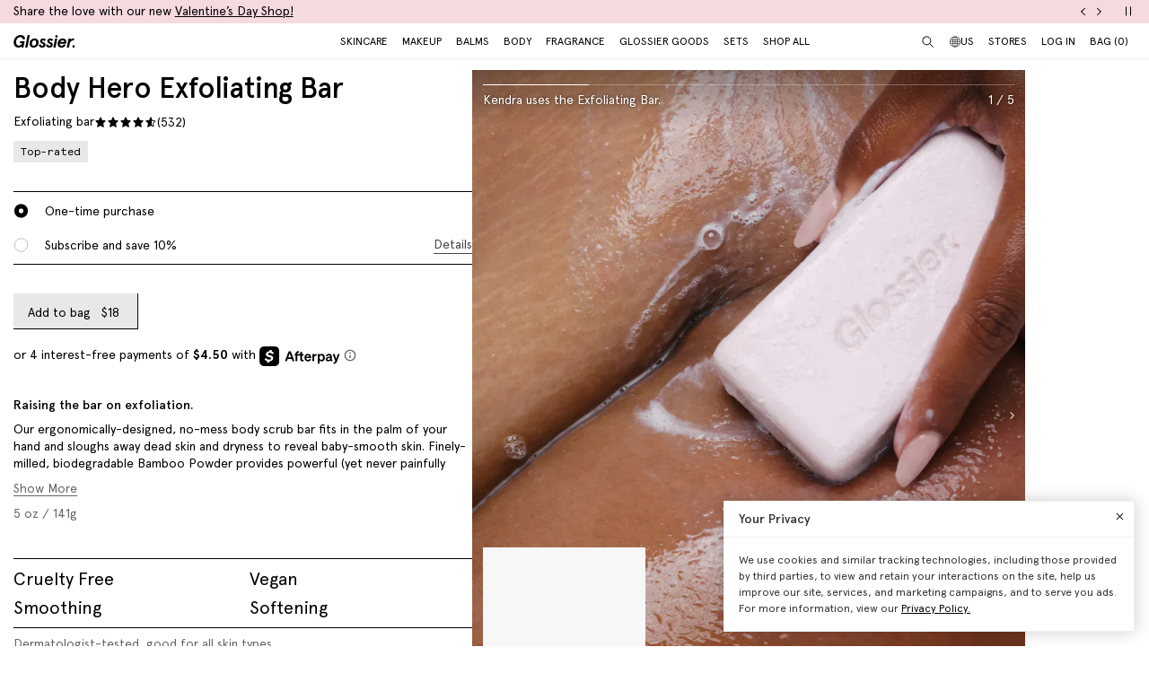

--- FILE ---
content_type: text/html; charset=utf-8
request_url: https://www.glossier.com/en-ch/products/body-hero-exfoliating-bar
body_size: 68834
content:
<!doctype html>
<html lang="en">
<head>
  
  <meta charset="utf-8">
  <meta http-equiv="X-UA-Compatible" content="IE=edge">
  <meta name="viewport" content="width=device-width, initial-scale=1">
  
    <link rel="canonical" href="https://www.glossier.com/en-ch/products/body-hero-exfoliating-bar">
  

  <title>Body Hero Exfoliating Bar &ndash; Glossier</title>

  <script src="https://cdn.optimizely.com/js/22916101539.js"></script>
<script>
    if(window.optimizely) {
        window.optimizely.push({
            "type": "holdEvents"
        });
    }
</script>

  
    
      <meta name="description" content="Our ergonomically designed, no-mess body scrub fits in the palm of your hand and sloughs away dead skin and dryness—revealing soft, baby-smooth skin.">
    
  

  
  
  

  
  


<meta property="og:site_name" content="Glossier">
<meta property="og:url" content="https://www.glossier.com/en-ch/products/body-hero-exfoliating-bar">
<meta property="og:title" content="Body Hero Exfoliating Bar">
<meta property="og:type" content="product">
<meta property="og:description" content="Our ergonomically designed, no-mess body scrub fits in the palm of your hand and sloughs away dead skin and dryness—revealing soft, baby-smooth skin.">

  
<meta property="product:availability" content="instock">
  <meta property="product:price:amount" content="18.90">
  <meta property="product:price:currency" content="USD"><meta property="og:image" content="http://www.glossier.com/cdn/shop/products/glossier-body-exfoliating-carousel-01.png?v=1762200225">
      <meta property="og:image:url" content="https://www.glossier.com/cdn/shopifycloud/storefront/assets/no-image-2048-a2addb12.gif">
      <meta property="og:image:secure_url" content="https://www.glossier.com/cdn/shop/products/glossier-body-exfoliating-carousel-01.png?v=1762200225">
      <meta property="og:image:width" content="1374">
      <meta property="og:image:height" content="1722">
      <meta property="og:image:alt" content="default | The Exfoliating bar"><meta property="og:image" content="http://www.glossier.com/cdn/shop/products/glossier-body-exfoliating-carousel-02.png?v=1681481418">
      <meta property="og:image:url" content="https://www.glossier.com/cdn/shopifycloud/storefront/assets/no-image-2048-a2addb12.gif">
      <meta property="og:image:secure_url" content="https://www.glossier.com/cdn/shop/products/glossier-body-exfoliating-carousel-02.png?v=1681481418">
      <meta property="og:image:width" content="916">
      <meta property="og:image:height" content="1148">
      <meta property="og:image:alt" content="default | Up close shot of skin and lather of the Exfoliating Bar. | Kendra uses the Exfoliating Bar."><meta property="og:image" content="http://www.glossier.com/cdn/shop/products/glossier-body-exfoliating-carousel-04.png?v=1681481418">
      <meta property="og:image:url" content="https://www.glossier.com/cdn/shopifycloud/storefront/assets/no-image-2048-a2addb12.gif">
      <meta property="og:image:secure_url" content="https://www.glossier.com/cdn/shop/products/glossier-body-exfoliating-carousel-04.png?v=1681481418">
      <meta property="og:image:width" content="916">
      <meta property="og:image:height" content="1148">
      <meta property="og:image:alt" content="default | Lather of Exfoliating Bar on skin. | Cyrus uses the Exfoliating Bar.">

<meta name="twitter:site" content="@">
<meta name="twitter:card" content="summary_large_image">
<meta name="twitter:title" content="Body Hero Exfoliating Bar">
<meta name="twitter:description" content="Our ergonomically designed, no-mess body scrub fits in the palm of your hand and sloughs away dead skin and dryness—revealing soft, baby-smooth skin.">


  
  <link rel="icon" type="image/png" href="//www.glossier.com/cdn/shop/files/favicon-dark_32x32.webp?v=1681821732" media="(prefers-color-scheme: no-preference)">
  <link rel="icon" type="image/png" href="//www.glossier.com/cdn/shop/files/favicon-dark_32x32.webp?v=1681821732" media="(prefers-color-scheme: light)"><link rel="icon" type="image/png" href="//www.glossier.com/cdn/shop/files/favicon-light_32x32.webp?v=1681821719" media="(prefers-color-scheme: dark)">
  <link rel="apple-touch-icon" href="//www.glossier.com/cdn/shop/files/favicon-light_180x180.webp?v=1681821719">

  
  



<link
  rel="preload"
  as="image"
  href="https://glossier-prod.imgix.net/products/glossier-body-exfoliating-carousel-01.png?auto=compress,format&cs=srgb&w={width}"
  imagesrcset="
https://glossier-prod.imgix.net/products/glossier-body-exfoliating-carousel-01.png?auto=compress,format&cs=srgb&w=180?auto=compress,format&cs=srgb 180w,https://glossier-prod.imgix.net/products/glossier-body-exfoliating-carousel-01.png?auto=compress,format&cs=srgb&w=360?auto=compress,format&cs=srgb 360w,https://glossier-prod.imgix.net/products/glossier-body-exfoliating-carousel-01.png?auto=compress,format&cs=srgb&w=540?auto=compress,format&cs=srgb 540w,https://glossier-prod.imgix.net/products/glossier-body-exfoliating-carousel-01.png?auto=compress,format&cs=srgb&w=720?auto=compress,format&cs=srgb 720w,https://glossier-prod.imgix.net/products/glossier-body-exfoliating-carousel-01.png?auto=compress,format&cs=srgb&w=900?auto=compress,format&cs=srgb 900w,https://glossier-prod.imgix.net/products/glossier-body-exfoliating-carousel-01.png?auto=compress,format&cs=srgb&w=1080?auto=compress,format&cs=srgb 1080w,https://glossier-prod.imgix.net/products/glossier-body-exfoliating-carousel-01.png?auto=compress,format&cs=srgb&w=1296?auto=compress,format&cs=srgb 1296w,https://glossier-prod.imgix.net/products/glossier-body-exfoliating-carousel-01.png?auto=compress,format&cs=srgb&w=1374?auto=compress,format&cs=srgb 1374w"
  imagesizes="auto"
>

    
  

<link
  rel="preload"
  as="image"
  href="https://glossier-prod.imgix.net/products/glossier-body-exfoliating-carousel-02.png?auto=compress,format&cs=srgb&w={width}"
  imagesrcset="
https://glossier-prod.imgix.net/products/glossier-body-exfoliating-carousel-02.png?auto=compress,format&cs=srgb&w=180?auto=compress,format&cs=srgb 180w,https://glossier-prod.imgix.net/products/glossier-body-exfoliating-carousel-02.png?auto=compress,format&cs=srgb&w=360?auto=compress,format&cs=srgb 360w,https://glossier-prod.imgix.net/products/glossier-body-exfoliating-carousel-02.png?auto=compress,format&cs=srgb&w=540?auto=compress,format&cs=srgb 540w,https://glossier-prod.imgix.net/products/glossier-body-exfoliating-carousel-02.png?auto=compress,format&cs=srgb&w=720?auto=compress,format&cs=srgb 720w,https://glossier-prod.imgix.net/products/glossier-body-exfoliating-carousel-02.png?auto=compress,format&cs=srgb&w=900?auto=compress,format&cs=srgb 900w,https://glossier-prod.imgix.net/products/glossier-body-exfoliating-carousel-02.png?auto=compress,format&cs=srgb&w=916?auto=compress,format&cs=srgb 916w"
  imagesizes="auto"
>

    
  


  
  
  <script>
    window.configuration = {
      klaviyoAPI: 'Sn6eFZ',
      yotoAPI: 'xAJLIqkdZjK3FOIgCqiXbx1OtYADZxhE80pWNsAW',
    }
    window.SDG = window.SDG || {};
    window._ = window._ || {};
    window.__webpack_public_path__ = '//www.glossier.com/cdn/shop/t/1376/assets/';
    SDG.Data = {};
    SDG.Data.assetUrl = '//www.glossier.com/cdn/shop/t/1376/assets/';
    SDG.Data.fileUrl = '//www.glossier.com/cdn/shop/files/';
    SDG.Data.sq = [];
    SDG.Data.moneyFormat = 'CHF {{amount}}';
    SDG.Data.currencySymbol = "CHF"

    SDG.Data.countrySelectorRedirect = Boolean(true);
    SDG.Data.predictiveSearchUrl = '/en-ch/search/suggest';
    SDG.Data.videoStrings = {
      play: "Play video",
      pause: "Pause video",
      mute: "Mute video",
      unmute: "Unmute video",
    };
    SDG.Data.noImageFoundUrl = '//www.glossier.com/cdn/shopifycloud/storefront/assets/no-image-100-2a702f30_75x.gif';
    SDG.Data.themeRole = 'main';
    SDG.Data.shopDomain = 'glossier-admin.myshopify.com';
    SDG.Data.imgixFormatParam = '?auto=compress,format&cs=srgb';
    SDG.Data.ukUrl = "https://uk.glossier.com";
  </script>

  

  <link href="//www.glossier.com/cdn/shop/t/1376/assets/style.css?v=20843411441651058731768595464" rel="stylesheet" type="text/css" media="all" />



  <link href="//www.glossier.com/cdn/shop/t/1376/assets/product.css?v=85324397308528216651768595464" rel="stylesheet" type="text/css" media="all" />





















  
  

  
  

  
  














<script>SDG.Data.path={404:'//www.glossier.com/cdn/shop/t/1376/assets/404.min.js?v=144273395684039749511768594679',account:'//www.glossier.com/cdn/shop/t/1376/assets/account.min.js?v=160959814035287110601768594679',account_dashboard:'//www.glossier.com/cdn/shop/t/1376/assets/account-dashboard.min.js?v=181919875830493842871768594679',collection:'//www.glossier.com/cdn/shop/t/1376/assets/collection.min.js?v=154052394141207469201768594679',index:'//www.glossier.com/cdn/shop/t/1376/assets/index.min.js?v=23782392740871721231768594679',opt_out:'//www.glossier.com/cdn/shop/t/1376/assets/privacyPreferenceCenter.min.js?v=57793882350724033051768594679',product:'//www.glossier.com/cdn/shop/t/1376/assets/product.min.js?v=141219515595627531781768594679',page:'//www.glossier.com/cdn/shop/t/1376/assets/page.min.js?v=123060111222986711701768594679',shopify_options:'//www.glossier.com/cdn/shopifycloud/storefront/assets/themes_support/option_selection-b017cd28.js',shade_finder_quiz:'//www.glossier.com/cdn/shop/t/1376/assets/shade-finder-quiz.min.js?v=32914477584993640051768594679',style_guide:'//www.glossier.com/cdn/shop/t/1376/assets/style-guide.min.js?v=26120404032960102061768594679'};SDG.Data.pageHandle='product';SDG.Data.ssId='';SDG.Data.template="product.bh-exfoliating-bar";SDG.Data.imgixUrl='https://glossier-prod.imgix.net';SDG.Data.enableImgix=true;SDG.Data.klaviyoAPI='Sn6eFZ';SDG.Data.klaviyoNewsletterId='V9TWRD';SDG.Data.klaviyoCatalog='$shopify';SDG.Data.addToBag='Add to bag';SDG.Data.chooseSet='Choose set';SDG.Data.soldOut='Sold out';SDG.Data.notifyMe='Notify me';SDG.Data.comingSoon='See details';SDG.Data.globalEEnabled=Boolean(true);SDG.Data.findation={apiKey:"22897d4ebc7c90c693c4332c5efd07701644cd5f650c942a7a2ee1b66784",demoMode:false,};SDG.Data.captionColorRatio=50 / 100;SDG.Data.productThumbnailSettings={enable:true,};SDG.Data.pwl="[base64]";SDG.Data.pwla="WyJDYXNzaWUiLCJsYXNzaWUiXQ==";SDG.Data.enableCustomization=false;SDG.Data.translations={oneTrust:{screenreaderTitle:"Translation missing:en.general.one_trust.screenreader_title"}};window.enableSubscription=true;window.rcLoginAccessLink={settings:[{page:'/account',injectionAnchorSelectors:['#recharge-subscription-login-access-link'],injectionPosition:'afterend'}]};</script>


<script>SDG.Data.gwp=SDG.Data.gwp || {};SDG.Data.gwp.enableGwp=false;SDG.Data.gwp.gwpProductId="8771481239797";SDG.Data.gwp.gwpVariantId="45775013544181";SDG.Data.gwp.gwpThreshold="13100";SDG.Data.gwp.gwpProductTitle="Crème de You";SDG.Data.gwp.gwpCollateralVariantId=""</script>
<script>SDG.Data.pdpInterstitialUpsell=SDG.Data.pdpInterstitialUpsell || {};SDG.Data.pdpInterstitialUpsell.enabledGlobally=Boolean(false);SDG.Data.pdpInterstitialUpsell.enabledForThisProduct=Boolean();SDG.Data.pdpInterstitialUpsell.openDelay=1;SDG.Data.pdpInterstitialUpsell.triggerProductData=null;SDG.Data.pdpInterstitialUpsell.upsellProductVariantId=null;</script>
<script src="//www.glossier.com/cdn/shop/t/1376/assets/runtime.min.js?v=167519139731668828111768594679" defer></script>
<script src="//www.glossier.com/cdn/shop/t/1376/assets/app.min.js?v=118205914868829167781768594679" defer></script>


  
  

<!-- Begin Shopify-Afterpay JavaScript Snippet (v1.1.5) -->

<!-- Afterpay disabled: CHF != USD -->

<!-- End Shopify-Afterpay JavaScript Snippet (v1.1.5) -->




  <script type="text/javascript">
  // function that checks if OptanonConsent cookie is present
  function initYotpoWidget() {
    var cookie = document.cookie;
    var head = document.getElementsByTagName('head')[0];
    if (cookie.indexOf("OptanonConsent") >= 0) {
      // if OneTrust tracking is allowed, load Yotpo widget without preventCookies
      // C0002%3A1 decodes to C0002:1, which is the value of the OneTrust cookie when tracking is allowed
      if (cookie.indexOf("C0002%3A1") >= 0) {
        (function e() {
          var e = document.createElement("script");
          e.type = "text/javascript", e.async = true, e.src = "//staticw2.yotpo.com/xAJLIqkdZjK3FOIgCqiXbx1OtYADZxhE80pWNsAW/widget.js?preventCookies=false";
          head.appendChild(e);
        })();
      } else {
        (function e() {
          var e = document.createElement("script");
          e.type = "text/javascript", e.async = true, e.src = "//staticw2.yotpo.com/xAJLIqkdZjK3FOIgCqiXbx1OtYADZxhE80pWNsAW/widget.js?preventCookies=true";
          // append e to head var
          head.appendChild(e);
        })();
      }
    }
  }

  initYotpoWidget();
</script>


  
  <script type="text/javascript" src="https://assets.findation.com/javascripts/w-adv-10.min.js"></script>


  <script>window.performance && window.performance.mark && window.performance.mark('shopify.content_for_header.start');</script><meta name="google-site-verification" content="eA38Qj9a6poDjP3zwQOigEpqS93x9ljpFHu0THP_M9c">
<meta id="shopify-digital-wallet" name="shopify-digital-wallet" content="/62791647477/digital_wallets/dialog">
<meta name="shopify-checkout-api-token" content="ae44601cdd6e73dfa1237c280d7d1165">
<meta id="in-context-paypal-metadata" data-shop-id="62791647477" data-venmo-supported="true" data-environment="production" data-locale="en_US" data-paypal-v4="true" data-currency="CHF">
<link rel="alternate" hreflang="x-default" href="https://www.glossier.com/products/body-hero-exfoliating-bar">
<link rel="alternate" hreflang="en-TT" href="https://www.glossier.com/en-tt/products/body-hero-exfoliating-bar">
<link rel="alternate" hreflang="en-SK" href="https://www.glossier.com/en-sk/products/body-hero-exfoliating-bar">
<link rel="alternate" hreflang="en-CA" href="https://www.glossier.com/en-ca/products/body-hero-exfoliating-bar">
<link rel="alternate" hreflang="fr-CA" href="https://www.glossier.com/fr-ca/products/body-hero-exfoliating-bar">
<link rel="alternate" hreflang="en-DK" href="https://www.glossier.com/en-dk/products/body-hero-exfoliating-bar">
<link rel="alternate" hreflang="fr-FR" href="https://www.glossier.com/fr-fr/products/body-hero-exfoliating-bar">
<link rel="alternate" hreflang="en-FR" href="https://www.glossier.com/en-fr/products/body-hero-exfoliating-bar">
<link rel="alternate" hreflang="en-IE" href="https://www.glossier.com/en-ie/products/body-hero-exfoliating-bar">
<link rel="alternate" hreflang="en-SE" href="https://www.glossier.com/en-se/products/body-hero-exfoliating-bar">
<link rel="alternate" hreflang="en-AD" href="https://www.glossier.com/en-ad/products/body-hero-exfoliating-bar">
<link rel="alternate" hreflang="en-AE" href="https://www.glossier.com/en-ae/products/body-hero-exfoliating-bar">
<link rel="alternate" hreflang="en-AG" href="https://www.glossier.com/en-ag/products/body-hero-exfoliating-bar">
<link rel="alternate" hreflang="en-AI" href="https://www.glossier.com/en-ai/products/body-hero-exfoliating-bar">
<link rel="alternate" hreflang="en-AL" href="https://www.glossier.com/en-al/products/body-hero-exfoliating-bar">
<link rel="alternate" hreflang="en-AM" href="https://www.glossier.com/en-am/products/body-hero-exfoliating-bar">
<link rel="alternate" hreflang="en-AO" href="https://www.glossier.com/en-ao/products/body-hero-exfoliating-bar">
<link rel="alternate" hreflang="en-AT" href="https://www.glossier.com/en-at/products/body-hero-exfoliating-bar">
<link rel="alternate" hreflang="en-AU" href="https://www.glossier.com/en-au/products/body-hero-exfoliating-bar">
<link rel="alternate" hreflang="en-AW" href="https://www.glossier.com/en-aw/products/body-hero-exfoliating-bar">
<link rel="alternate" hreflang="en-AZ" href="https://www.glossier.com/en-az/products/body-hero-exfoliating-bar">
<link rel="alternate" hreflang="en-BA" href="https://www.glossier.com/en-ba/products/body-hero-exfoliating-bar">
<link rel="alternate" hreflang="en-BB" href="https://www.glossier.com/en-bb/products/body-hero-exfoliating-bar">
<link rel="alternate" hreflang="en-BD" href="https://www.glossier.com/en-bd/products/body-hero-exfoliating-bar">
<link rel="alternate" hreflang="en-BE" href="https://www.glossier.com/en-be/products/body-hero-exfoliating-bar">
<link rel="alternate" hreflang="en-BF" href="https://www.glossier.com/en-bf/products/body-hero-exfoliating-bar">
<link rel="alternate" hreflang="en-BG" href="https://www.glossier.com/en-bg/products/body-hero-exfoliating-bar">
<link rel="alternate" hreflang="en-BH" href="https://www.glossier.com/en-bh/products/body-hero-exfoliating-bar">
<link rel="alternate" hreflang="en-BI" href="https://www.glossier.com/en-bi/products/body-hero-exfoliating-bar">
<link rel="alternate" hreflang="en-BJ" href="https://www.glossier.com/en-bj/products/body-hero-exfoliating-bar">
<link rel="alternate" hreflang="en-BL" href="https://www.glossier.com/en-bl/products/body-hero-exfoliating-bar">
<link rel="alternate" hreflang="en-BM" href="https://www.glossier.com/en-bm/products/body-hero-exfoliating-bar">
<link rel="alternate" hreflang="en-BN" href="https://www.glossier.com/en-bn/products/body-hero-exfoliating-bar">
<link rel="alternate" hreflang="en-BO" href="https://www.glossier.com/en-bo/products/body-hero-exfoliating-bar">
<link rel="alternate" hreflang="en-BR" href="https://www.glossier.com/en-br/products/body-hero-exfoliating-bar">
<link rel="alternate" hreflang="en-BS" href="https://www.glossier.com/en-bs/products/body-hero-exfoliating-bar">
<link rel="alternate" hreflang="en-BT" href="https://www.glossier.com/en-bt/products/body-hero-exfoliating-bar">
<link rel="alternate" hreflang="en-BW" href="https://www.glossier.com/en-bw/products/body-hero-exfoliating-bar">
<link rel="alternate" hreflang="en-BZ" href="https://www.glossier.com/en-bz/products/body-hero-exfoliating-bar">
<link rel="alternate" hreflang="en-CG" href="https://www.glossier.com/en-cg/products/body-hero-exfoliating-bar">
<link rel="alternate" hreflang="en-CH" href="https://www.glossier.com/en-ch/products/body-hero-exfoliating-bar">
<link rel="alternate" hreflang="en-CI" href="https://www.glossier.com/en-ci/products/body-hero-exfoliating-bar">
<link rel="alternate" hreflang="en-CK" href="https://www.glossier.com/en-ck/products/body-hero-exfoliating-bar">
<link rel="alternate" hreflang="en-CM" href="https://www.glossier.com/en-cm/products/body-hero-exfoliating-bar">
<link rel="alternate" hreflang="en-CN" href="https://www.glossier.com/en-cn/products/body-hero-exfoliating-bar">
<link rel="alternate" hreflang="en-CO" href="https://www.glossier.com/en-co/products/body-hero-exfoliating-bar">
<link rel="alternate" hreflang="en-CR" href="https://www.glossier.com/en-cr/products/body-hero-exfoliating-bar">
<link rel="alternate" hreflang="en-CV" href="https://www.glossier.com/en-cv/products/body-hero-exfoliating-bar">
<link rel="alternate" hreflang="en-CW" href="https://www.glossier.com/en-cw/products/body-hero-exfoliating-bar">
<link rel="alternate" hreflang="en-CY" href="https://www.glossier.com/en-cy/products/body-hero-exfoliating-bar">
<link rel="alternate" hreflang="en-CZ" href="https://www.glossier.com/en-cz/products/body-hero-exfoliating-bar">
<link rel="alternate" hreflang="en-DE" href="https://www.glossier.com/en-de/products/body-hero-exfoliating-bar">
<link rel="alternate" hreflang="en-DJ" href="https://www.glossier.com/en-dj/products/body-hero-exfoliating-bar">
<link rel="alternate" hreflang="en-DM" href="https://www.glossier.com/en-dm/products/body-hero-exfoliating-bar">
<link rel="alternate" hreflang="en-DO" href="https://www.glossier.com/en-do/products/body-hero-exfoliating-bar">
<link rel="alternate" hreflang="en-EC" href="https://www.glossier.com/en-ec/products/body-hero-exfoliating-bar">
<link rel="alternate" hreflang="en-EE" href="https://www.glossier.com/en-ee/products/body-hero-exfoliating-bar">
<link rel="alternate" hreflang="en-EG" href="https://www.glossier.com/en-eg/products/body-hero-exfoliating-bar">
<link rel="alternate" hreflang="en-ES" href="https://www.glossier.com/en-es/products/body-hero-exfoliating-bar">
<link rel="alternate" hreflang="en-FI" href="https://www.glossier.com/en-fi/products/body-hero-exfoliating-bar">
<link rel="alternate" hreflang="en-FJ" href="https://www.glossier.com/en-fj/products/body-hero-exfoliating-bar">
<link rel="alternate" hreflang="en-FK" href="https://www.glossier.com/en-fk/products/body-hero-exfoliating-bar">
<link rel="alternate" hreflang="en-FO" href="https://www.glossier.com/en-fo/products/body-hero-exfoliating-bar">
<link rel="alternate" hreflang="en-GA" href="https://www.glossier.com/en-ga/products/body-hero-exfoliating-bar">
<link rel="alternate" hreflang="en-GD" href="https://www.glossier.com/en-gd/products/body-hero-exfoliating-bar">
<link rel="alternate" hreflang="en-GE" href="https://www.glossier.com/en-ge/products/body-hero-exfoliating-bar">
<link rel="alternate" hreflang="en-GF" href="https://www.glossier.com/en-gf/products/body-hero-exfoliating-bar">
<link rel="alternate" hreflang="en-GG" href="https://www.glossier.com/en-gg/products/body-hero-exfoliating-bar">
<link rel="alternate" hreflang="en-GH" href="https://www.glossier.com/en-gh/products/body-hero-exfoliating-bar">
<link rel="alternate" hreflang="en-GI" href="https://www.glossier.com/en-gi/products/body-hero-exfoliating-bar">
<link rel="alternate" hreflang="en-GL" href="https://www.glossier.com/en-gl/products/body-hero-exfoliating-bar">
<link rel="alternate" hreflang="en-GM" href="https://www.glossier.com/en-gm/products/body-hero-exfoliating-bar">
<link rel="alternate" hreflang="en-GN" href="https://www.glossier.com/en-gn/products/body-hero-exfoliating-bar">
<link rel="alternate" hreflang="en-GP" href="https://www.glossier.com/en-gp/products/body-hero-exfoliating-bar">
<link rel="alternate" hreflang="en-GQ" href="https://www.glossier.com/en-gq/products/body-hero-exfoliating-bar">
<link rel="alternate" hreflang="en-GR" href="https://www.glossier.com/en-gr/products/body-hero-exfoliating-bar">
<link rel="alternate" hreflang="en-GT" href="https://www.glossier.com/en-gt/products/body-hero-exfoliating-bar">
<link rel="alternate" hreflang="en-GW" href="https://www.glossier.com/en-gw/products/body-hero-exfoliating-bar">
<link rel="alternate" hreflang="en-GY" href="https://www.glossier.com/en-gy/products/body-hero-exfoliating-bar">
<link rel="alternate" hreflang="en-HK" href="https://www.glossier.com/en-hk/products/body-hero-exfoliating-bar">
<link rel="alternate" hreflang="en-HN" href="https://www.glossier.com/en-hn/products/body-hero-exfoliating-bar">
<link rel="alternate" hreflang="en-HR" href="https://www.glossier.com/en-hr/products/body-hero-exfoliating-bar">
<link rel="alternate" hreflang="en-HT" href="https://www.glossier.com/en-ht/products/body-hero-exfoliating-bar">
<link rel="alternate" hreflang="en-HU" href="https://www.glossier.com/en-hu/products/body-hero-exfoliating-bar">
<link rel="alternate" hreflang="en-IL" href="https://www.glossier.com/en-il/products/body-hero-exfoliating-bar">
<link rel="alternate" hreflang="en-IM" href="https://www.glossier.com/en-im/products/body-hero-exfoliating-bar">
<link rel="alternate" hreflang="en-IN" href="https://www.glossier.com/en-in/products/body-hero-exfoliating-bar">
<link rel="alternate" hreflang="en-IS" href="https://www.glossier.com/en-is/products/body-hero-exfoliating-bar">
<link rel="alternate" hreflang="en-IT" href="https://www.glossier.com/en-it/products/body-hero-exfoliating-bar">
<link rel="alternate" hreflang="en-JE" href="https://www.glossier.com/en-je/products/body-hero-exfoliating-bar">
<link rel="alternate" hreflang="en-JM" href="https://www.glossier.com/en-jm/products/body-hero-exfoliating-bar">
<link rel="alternate" hreflang="en-JO" href="https://www.glossier.com/en-jo/products/body-hero-exfoliating-bar">
<link rel="alternate" hreflang="en-JP" href="https://www.glossier.com/en-jp/products/body-hero-exfoliating-bar">
<link rel="alternate" hreflang="en-KE" href="https://www.glossier.com/en-ke/products/body-hero-exfoliating-bar">
<link rel="alternate" hreflang="en-KG" href="https://www.glossier.com/en-kg/products/body-hero-exfoliating-bar">
<link rel="alternate" hreflang="en-KH" href="https://www.glossier.com/en-kh/products/body-hero-exfoliating-bar">
<link rel="alternate" hreflang="en-KI" href="https://www.glossier.com/en-ki/products/body-hero-exfoliating-bar">
<link rel="alternate" hreflang="en-KM" href="https://www.glossier.com/en-km/products/body-hero-exfoliating-bar">
<link rel="alternate" hreflang="en-KN" href="https://www.glossier.com/en-kn/products/body-hero-exfoliating-bar">
<link rel="alternate" hreflang="en-KR" href="https://www.glossier.com/en-kr/products/body-hero-exfoliating-bar">
<link rel="alternate" hreflang="en-KW" href="https://www.glossier.com/en-kw/products/body-hero-exfoliating-bar">
<link rel="alternate" hreflang="en-KY" href="https://www.glossier.com/en-ky/products/body-hero-exfoliating-bar">
<link rel="alternate" hreflang="en-KZ" href="https://www.glossier.com/en-kz/products/body-hero-exfoliating-bar">
<link rel="alternate" hreflang="en-LA" href="https://www.glossier.com/en-la/products/body-hero-exfoliating-bar">
<link rel="alternate" hreflang="en-LC" href="https://www.glossier.com/en-lc/products/body-hero-exfoliating-bar">
<link rel="alternate" hreflang="en-LI" href="https://www.glossier.com/en-li/products/body-hero-exfoliating-bar">
<link rel="alternate" hreflang="en-LK" href="https://www.glossier.com/en-lk/products/body-hero-exfoliating-bar">
<link rel="alternate" hreflang="en-LR" href="https://www.glossier.com/en-lr/products/body-hero-exfoliating-bar">
<link rel="alternate" hreflang="en-LS" href="https://www.glossier.com/en-ls/products/body-hero-exfoliating-bar">
<link rel="alternate" hreflang="en-LT" href="https://www.glossier.com/en-lt/products/body-hero-exfoliating-bar">
<link rel="alternate" hreflang="en-LU" href="https://www.glossier.com/en-lu/products/body-hero-exfoliating-bar">
<link rel="alternate" hreflang="en-LV" href="https://www.glossier.com/en-lv/products/body-hero-exfoliating-bar">
<link rel="alternate" hreflang="en-MA" href="https://www.glossier.com/en-ma/products/body-hero-exfoliating-bar">
<link rel="alternate" hreflang="en-MC" href="https://www.glossier.com/en-mc/products/body-hero-exfoliating-bar">
<link rel="alternate" hreflang="en-MD" href="https://www.glossier.com/en-md/products/body-hero-exfoliating-bar">
<link rel="alternate" hreflang="en-ME" href="https://www.glossier.com/en-me/products/body-hero-exfoliating-bar">
<link rel="alternate" hreflang="en-MF" href="https://www.glossier.com/en-mf/products/body-hero-exfoliating-bar">
<link rel="alternate" hreflang="en-MG" href="https://www.glossier.com/en-mg/products/body-hero-exfoliating-bar">
<link rel="alternate" hreflang="en-MK" href="https://www.glossier.com/en-mk/products/body-hero-exfoliating-bar">
<link rel="alternate" hreflang="en-MN" href="https://www.glossier.com/en-mn/products/body-hero-exfoliating-bar">
<link rel="alternate" hreflang="en-MO" href="https://www.glossier.com/en-mo/products/body-hero-exfoliating-bar">
<link rel="alternate" hreflang="en-MQ" href="https://www.glossier.com/en-mq/products/body-hero-exfoliating-bar">
<link rel="alternate" hreflang="en-MR" href="https://www.glossier.com/en-mr/products/body-hero-exfoliating-bar">
<link rel="alternate" hreflang="en-MS" href="https://www.glossier.com/en-ms/products/body-hero-exfoliating-bar">
<link rel="alternate" hreflang="en-MT" href="https://www.glossier.com/en-mt/products/body-hero-exfoliating-bar">
<link rel="alternate" hreflang="en-MU" href="https://www.glossier.com/en-mu/products/body-hero-exfoliating-bar">
<link rel="alternate" hreflang="en-MV" href="https://www.glossier.com/en-mv/products/body-hero-exfoliating-bar">
<link rel="alternate" hreflang="en-MW" href="https://www.glossier.com/en-mw/products/body-hero-exfoliating-bar">
<link rel="alternate" hreflang="en-MX" href="https://www.glossier.com/en-mx/products/body-hero-exfoliating-bar">
<link rel="alternate" hreflang="en-MZ" href="https://www.glossier.com/en-mz/products/body-hero-exfoliating-bar">
<link rel="alternate" hreflang="en-NA" href="https://www.glossier.com/en-na/products/body-hero-exfoliating-bar">
<link rel="alternate" hreflang="en-NC" href="https://www.glossier.com/en-nc/products/body-hero-exfoliating-bar">
<link rel="alternate" hreflang="en-NG" href="https://www.glossier.com/en-ng/products/body-hero-exfoliating-bar">
<link rel="alternate" hreflang="en-NL" href="https://www.glossier.com/en-nl/products/body-hero-exfoliating-bar">
<link rel="alternate" hreflang="en-NO" href="https://www.glossier.com/en-no/products/body-hero-exfoliating-bar">
<link rel="alternate" hreflang="en-NP" href="https://www.glossier.com/en-np/products/body-hero-exfoliating-bar">
<link rel="alternate" hreflang="en-NR" href="https://www.glossier.com/en-nr/products/body-hero-exfoliating-bar">
<link rel="alternate" hreflang="en-NU" href="https://www.glossier.com/en-nu/products/body-hero-exfoliating-bar">
<link rel="alternate" hreflang="en-NZ" href="https://www.glossier.com/en-nz/products/body-hero-exfoliating-bar">
<link rel="alternate" hreflang="en-OM" href="https://www.glossier.com/en-om/products/body-hero-exfoliating-bar">
<link rel="alternate" hreflang="en-PA" href="https://www.glossier.com/en-pa/products/body-hero-exfoliating-bar">
<link rel="alternate" hreflang="en-PF" href="https://www.glossier.com/en-pf/products/body-hero-exfoliating-bar">
<link rel="alternate" hreflang="en-PG" href="https://www.glossier.com/en-pg/products/body-hero-exfoliating-bar">
<link rel="alternate" hreflang="en-PH" href="https://www.glossier.com/en-ph/products/body-hero-exfoliating-bar">
<link rel="alternate" hreflang="en-PK" href="https://www.glossier.com/en-pk/products/body-hero-exfoliating-bar">
<link rel="alternate" hreflang="en-PL" href="https://www.glossier.com/en-pl/products/body-hero-exfoliating-bar">
<link rel="alternate" hreflang="en-PT" href="https://www.glossier.com/en-pt/products/body-hero-exfoliating-bar">
<link rel="alternate" hreflang="en-PY" href="https://www.glossier.com/en-py/products/body-hero-exfoliating-bar">
<link rel="alternate" hreflang="en-QA" href="https://www.glossier.com/en-qa/products/body-hero-exfoliating-bar">
<link rel="alternate" hreflang="en-RE" href="https://www.glossier.com/en-re/products/body-hero-exfoliating-bar">
<link rel="alternate" hreflang="en-RO" href="https://www.glossier.com/en-ro/products/body-hero-exfoliating-bar">
<link rel="alternate" hreflang="en-RS" href="https://www.glossier.com/en-rs/products/body-hero-exfoliating-bar">
<link rel="alternate" hreflang="en-RW" href="https://www.glossier.com/en-rw/products/body-hero-exfoliating-bar">
<link rel="alternate" hreflang="en-SA" href="https://www.glossier.com/en-sa/products/body-hero-exfoliating-bar">
<link rel="alternate" hreflang="en-SB" href="https://www.glossier.com/en-sb/products/body-hero-exfoliating-bar">
<link rel="alternate" hreflang="en-SC" href="https://www.glossier.com/en-sc/products/body-hero-exfoliating-bar">
<link rel="alternate" hreflang="en-SG" href="https://www.glossier.com/en-sg/products/body-hero-exfoliating-bar">
<link rel="alternate" hreflang="en-SH" href="https://www.glossier.com/en-sh/products/body-hero-exfoliating-bar">
<link rel="alternate" hreflang="en-SI" href="https://www.glossier.com/en-si/products/body-hero-exfoliating-bar">
<link rel="alternate" hreflang="en-SL" href="https://www.glossier.com/en-sl/products/body-hero-exfoliating-bar">
<link rel="alternate" hreflang="en-SM" href="https://www.glossier.com/en-sm/products/body-hero-exfoliating-bar">
<link rel="alternate" hreflang="en-SN" href="https://www.glossier.com/en-sn/products/body-hero-exfoliating-bar">
<link rel="alternate" hreflang="en-SR" href="https://www.glossier.com/en-sr/products/body-hero-exfoliating-bar">
<link rel="alternate" hreflang="en-ST" href="https://www.glossier.com/en-st/products/body-hero-exfoliating-bar">
<link rel="alternate" hreflang="en-SV" href="https://www.glossier.com/en-sv/products/body-hero-exfoliating-bar">
<link rel="alternate" hreflang="en-SX" href="https://www.glossier.com/en-sx/products/body-hero-exfoliating-bar">
<link rel="alternate" hreflang="en-SZ" href="https://www.glossier.com/en-sz/products/body-hero-exfoliating-bar">
<link rel="alternate" hreflang="en-TC" href="https://www.glossier.com/en-tc/products/body-hero-exfoliating-bar">
<link rel="alternate" hreflang="en-TD" href="https://www.glossier.com/en-td/products/body-hero-exfoliating-bar">
<link rel="alternate" hreflang="en-TG" href="https://www.glossier.com/en-tg/products/body-hero-exfoliating-bar">
<link rel="alternate" hreflang="en-TH" href="https://www.glossier.com/en-th/products/body-hero-exfoliating-bar">
<link rel="alternate" hreflang="en-TL" href="https://www.glossier.com/en-tl/products/body-hero-exfoliating-bar">
<link rel="alternate" hreflang="en-TM" href="https://www.glossier.com/en-tm/products/body-hero-exfoliating-bar">
<link rel="alternate" hreflang="en-TN" href="https://www.glossier.com/en-tn/products/body-hero-exfoliating-bar">
<link rel="alternate" hreflang="en-TO" href="https://www.glossier.com/en-to/products/body-hero-exfoliating-bar">
<link rel="alternate" hreflang="en-TV" href="https://www.glossier.com/en-tv/products/body-hero-exfoliating-bar">
<link rel="alternate" hreflang="en-TW" href="https://www.glossier.com/en-tw/products/body-hero-exfoliating-bar">
<link rel="alternate" hreflang="en-TZ" href="https://www.glossier.com/en-tz/products/body-hero-exfoliating-bar">
<link rel="alternate" hreflang="en-UG" href="https://www.glossier.com/en-ug/products/body-hero-exfoliating-bar">
<link rel="alternate" hreflang="en-UZ" href="https://www.glossier.com/en-uz/products/body-hero-exfoliating-bar">
<link rel="alternate" hreflang="en-VA" href="https://www.glossier.com/en-va/products/body-hero-exfoliating-bar">
<link rel="alternate" hreflang="en-VC" href="https://www.glossier.com/en-vc/products/body-hero-exfoliating-bar">
<link rel="alternate" hreflang="en-VG" href="https://www.glossier.com/en-vg/products/body-hero-exfoliating-bar">
<link rel="alternate" hreflang="en-VU" href="https://www.glossier.com/en-vu/products/body-hero-exfoliating-bar">
<link rel="alternate" hreflang="en-WF" href="https://www.glossier.com/en-wf/products/body-hero-exfoliating-bar">
<link rel="alternate" hreflang="en-WS" href="https://www.glossier.com/en-ws/products/body-hero-exfoliating-bar">
<link rel="alternate" hreflang="en-YT" href="https://www.glossier.com/en-yt/products/body-hero-exfoliating-bar">
<link rel="alternate" hreflang="en-ZA" href="https://www.glossier.com/en-za/products/body-hero-exfoliating-bar">
<link rel="alternate" hreflang="en-ZM" href="https://www.glossier.com/en-zm/products/body-hero-exfoliating-bar">
<link rel="alternate" hreflang="en-US" href="https://www.glossier.com/products/body-hero-exfoliating-bar">
<link rel="alternate" type="application/json+oembed" href="https://www.glossier.com/en-ch/products/body-hero-exfoliating-bar.oembed">
<script async="async" src="/checkouts/internal/preloads.js?locale=en-CH"></script>
<link rel="preconnect" href="https://shop.app" crossorigin="anonymous">
<script async="async" src="https://shop.app/checkouts/internal/preloads.js?locale=en-CH&shop_id=62791647477" crossorigin="anonymous"></script>
<script id="apple-pay-shop-capabilities" type="application/json">{"shopId":62791647477,"countryCode":"US","currencyCode":"CHF","merchantCapabilities":["supports3DS"],"merchantId":"gid:\/\/shopify\/Shop\/62791647477","merchantName":"Glossier","requiredBillingContactFields":["postalAddress","email","phone"],"requiredShippingContactFields":["postalAddress","email","phone"],"shippingType":"shipping","supportedNetworks":["visa","masterCard","amex","discover","elo","jcb"],"total":{"type":"pending","label":"Glossier","amount":"1.00"},"shopifyPaymentsEnabled":true,"supportsSubscriptions":true}</script>
<script id="shopify-features" type="application/json">{"accessToken":"ae44601cdd6e73dfa1237c280d7d1165","betas":["rich-media-storefront-analytics"],"domain":"www.glossier.com","predictiveSearch":true,"shopId":62791647477,"locale":"en"}</script>
<script>var Shopify = Shopify || {};
Shopify.shop = "glossier-admin.myshopify.com";
Shopify.locale = "en";
Shopify.currency = {"active":"CHF","rate":"0.81471"};
Shopify.country = "CH";
Shopify.theme = {"name":"1\/20 | Valentines Day | Release 3.37.0","id":155647475957,"schema_name":"Glossier","schema_version":"3.37.0","theme_store_id":null,"role":"main"};
Shopify.theme.handle = "null";
Shopify.theme.style = {"id":null,"handle":null};
Shopify.cdnHost = "www.glossier.com/cdn";
Shopify.routes = Shopify.routes || {};
Shopify.routes.root = "/en-ch/";</script>
<script type="module">!function(o){(o.Shopify=o.Shopify||{}).modules=!0}(window);</script>
<script>!function(o){function n(){var o=[];function n(){o.push(Array.prototype.slice.apply(arguments))}return n.q=o,n}var t=o.Shopify=o.Shopify||{};t.loadFeatures=n(),t.autoloadFeatures=n()}(window);</script>
<script>
  window.ShopifyPay = window.ShopifyPay || {};
  window.ShopifyPay.apiHost = "shop.app\/pay";
  window.ShopifyPay.redirectState = null;
</script>
<script id="shop-js-analytics" type="application/json">{"pageType":"product"}</script>
<script defer="defer" async type="module" src="//www.glossier.com/cdn/shopifycloud/shop-js/modules/v2/client.init-shop-cart-sync_BT-GjEfc.en.esm.js"></script>
<script defer="defer" async type="module" src="//www.glossier.com/cdn/shopifycloud/shop-js/modules/v2/chunk.common_D58fp_Oc.esm.js"></script>
<script defer="defer" async type="module" src="//www.glossier.com/cdn/shopifycloud/shop-js/modules/v2/chunk.modal_xMitdFEc.esm.js"></script>
<script type="module">
  await import("//www.glossier.com/cdn/shopifycloud/shop-js/modules/v2/client.init-shop-cart-sync_BT-GjEfc.en.esm.js");
await import("//www.glossier.com/cdn/shopifycloud/shop-js/modules/v2/chunk.common_D58fp_Oc.esm.js");
await import("//www.glossier.com/cdn/shopifycloud/shop-js/modules/v2/chunk.modal_xMitdFEc.esm.js");

  window.Shopify.SignInWithShop?.initShopCartSync?.({"fedCMEnabled":true,"windoidEnabled":true});

</script>
<script>
  window.Shopify = window.Shopify || {};
  if (!window.Shopify.featureAssets) window.Shopify.featureAssets = {};
  window.Shopify.featureAssets['shop-js'] = {"shop-cart-sync":["modules/v2/client.shop-cart-sync_DZOKe7Ll.en.esm.js","modules/v2/chunk.common_D58fp_Oc.esm.js","modules/v2/chunk.modal_xMitdFEc.esm.js"],"init-fed-cm":["modules/v2/client.init-fed-cm_B6oLuCjv.en.esm.js","modules/v2/chunk.common_D58fp_Oc.esm.js","modules/v2/chunk.modal_xMitdFEc.esm.js"],"shop-cash-offers":["modules/v2/client.shop-cash-offers_D2sdYoxE.en.esm.js","modules/v2/chunk.common_D58fp_Oc.esm.js","modules/v2/chunk.modal_xMitdFEc.esm.js"],"shop-login-button":["modules/v2/client.shop-login-button_QeVjl5Y3.en.esm.js","modules/v2/chunk.common_D58fp_Oc.esm.js","modules/v2/chunk.modal_xMitdFEc.esm.js"],"pay-button":["modules/v2/client.pay-button_DXTOsIq6.en.esm.js","modules/v2/chunk.common_D58fp_Oc.esm.js","modules/v2/chunk.modal_xMitdFEc.esm.js"],"shop-button":["modules/v2/client.shop-button_DQZHx9pm.en.esm.js","modules/v2/chunk.common_D58fp_Oc.esm.js","modules/v2/chunk.modal_xMitdFEc.esm.js"],"avatar":["modules/v2/client.avatar_BTnouDA3.en.esm.js"],"init-windoid":["modules/v2/client.init-windoid_CR1B-cfM.en.esm.js","modules/v2/chunk.common_D58fp_Oc.esm.js","modules/v2/chunk.modal_xMitdFEc.esm.js"],"init-shop-for-new-customer-accounts":["modules/v2/client.init-shop-for-new-customer-accounts_C_vY_xzh.en.esm.js","modules/v2/client.shop-login-button_QeVjl5Y3.en.esm.js","modules/v2/chunk.common_D58fp_Oc.esm.js","modules/v2/chunk.modal_xMitdFEc.esm.js"],"init-shop-email-lookup-coordinator":["modules/v2/client.init-shop-email-lookup-coordinator_BI7n9ZSv.en.esm.js","modules/v2/chunk.common_D58fp_Oc.esm.js","modules/v2/chunk.modal_xMitdFEc.esm.js"],"init-shop-cart-sync":["modules/v2/client.init-shop-cart-sync_BT-GjEfc.en.esm.js","modules/v2/chunk.common_D58fp_Oc.esm.js","modules/v2/chunk.modal_xMitdFEc.esm.js"],"shop-toast-manager":["modules/v2/client.shop-toast-manager_DiYdP3xc.en.esm.js","modules/v2/chunk.common_D58fp_Oc.esm.js","modules/v2/chunk.modal_xMitdFEc.esm.js"],"init-customer-accounts":["modules/v2/client.init-customer-accounts_D9ZNqS-Q.en.esm.js","modules/v2/client.shop-login-button_QeVjl5Y3.en.esm.js","modules/v2/chunk.common_D58fp_Oc.esm.js","modules/v2/chunk.modal_xMitdFEc.esm.js"],"init-customer-accounts-sign-up":["modules/v2/client.init-customer-accounts-sign-up_iGw4briv.en.esm.js","modules/v2/client.shop-login-button_QeVjl5Y3.en.esm.js","modules/v2/chunk.common_D58fp_Oc.esm.js","modules/v2/chunk.modal_xMitdFEc.esm.js"],"shop-follow-button":["modules/v2/client.shop-follow-button_CqMgW2wH.en.esm.js","modules/v2/chunk.common_D58fp_Oc.esm.js","modules/v2/chunk.modal_xMitdFEc.esm.js"],"checkout-modal":["modules/v2/client.checkout-modal_xHeaAweL.en.esm.js","modules/v2/chunk.common_D58fp_Oc.esm.js","modules/v2/chunk.modal_xMitdFEc.esm.js"],"shop-login":["modules/v2/client.shop-login_D91U-Q7h.en.esm.js","modules/v2/chunk.common_D58fp_Oc.esm.js","modules/v2/chunk.modal_xMitdFEc.esm.js"],"lead-capture":["modules/v2/client.lead-capture_BJmE1dJe.en.esm.js","modules/v2/chunk.common_D58fp_Oc.esm.js","modules/v2/chunk.modal_xMitdFEc.esm.js"],"payment-terms":["modules/v2/client.payment-terms_Ci9AEqFq.en.esm.js","modules/v2/chunk.common_D58fp_Oc.esm.js","modules/v2/chunk.modal_xMitdFEc.esm.js"]};
</script>
<script>(function() {
  var isLoaded = false;
  function asyncLoad() {
    if (isLoaded) return;
    isLoaded = true;
    var urls = ["https:\/\/crossborder-integration.global-e.com\/resources\/js\/app?shop=glossier-admin.myshopify.com","\/\/cdn.shopify.com\/proxy\/4f92b4d6336e96a4734ba830419e56171b324b1cbef7c699086bfedea0c47d6a\/web.global-e.com\/merchant\/storefrontattributes?merchantid=1546\u0026shop=glossier-admin.myshopify.com\u0026sp-cache-control=cHVibGljLCBtYXgtYWdlPTkwMA","https:\/\/static.rechargecdn.com\/assets\/js\/widget.min.js?shop=glossier-admin.myshopify.com"];
    for (var i = 0; i < urls.length; i++) {
      var s = document.createElement('script');
      s.type = 'text/javascript';
      s.async = true;
      s.src = urls[i];
      var x = document.getElementsByTagName('script')[0];
      x.parentNode.insertBefore(s, x);
    }
  };
  if(window.attachEvent) {
    window.attachEvent('onload', asyncLoad);
  } else {
    window.addEventListener('load', asyncLoad, false);
  }
})();</script>
<script id="__st">var __st={"a":62791647477,"offset":-18000,"reqid":"dd601129-549a-4dea-bf19-bcef6b2d090c-1769103293","pageurl":"www.glossier.com\/en-ch\/products\/body-hero-exfoliating-bar","u":"b874f9edcf77","p":"product","rtyp":"product","rid":8035305324789};</script>
<script>window.ShopifyPaypalV4VisibilityTracking = true;</script>
<script id="captcha-bootstrap">!function(){'use strict';const t='contact',e='account',n='new_comment',o=[[t,t],['blogs',n],['comments',n],[t,'customer']],c=[[e,'customer_login'],[e,'guest_login'],[e,'recover_customer_password'],[e,'create_customer']],r=t=>t.map((([t,e])=>`form[action*='/${t}']:not([data-nocaptcha='true']) input[name='form_type'][value='${e}']`)).join(','),a=t=>()=>t?[...document.querySelectorAll(t)].map((t=>t.form)):[];function s(){const t=[...o],e=r(t);return a(e)}const i='password',u='form_key',d=['recaptcha-v3-token','g-recaptcha-response','h-captcha-response',i],f=()=>{try{return window.sessionStorage}catch{return}},m='__shopify_v',_=t=>t.elements[u];function p(t,e,n=!1){try{const o=window.sessionStorage,c=JSON.parse(o.getItem(e)),{data:r}=function(t){const{data:e,action:n}=t;return t[m]||n?{data:e,action:n}:{data:t,action:n}}(c);for(const[e,n]of Object.entries(r))t.elements[e]&&(t.elements[e].value=n);n&&o.removeItem(e)}catch(o){console.error('form repopulation failed',{error:o})}}const l='form_type',E='cptcha';function T(t){t.dataset[E]=!0}const w=window,h=w.document,L='Shopify',v='ce_forms',y='captcha';let A=!1;((t,e)=>{const n=(g='f06e6c50-85a8-45c8-87d0-21a2b65856fe',I='https://cdn.shopify.com/shopifycloud/storefront-forms-hcaptcha/ce_storefront_forms_captcha_hcaptcha.v1.5.2.iife.js',D={infoText:'Protected by hCaptcha',privacyText:'Privacy',termsText:'Terms'},(t,e,n)=>{const o=w[L][v],c=o.bindForm;if(c)return c(t,g,e,D).then(n);var r;o.q.push([[t,g,e,D],n]),r=I,A||(h.body.append(Object.assign(h.createElement('script'),{id:'captcha-provider',async:!0,src:r})),A=!0)});var g,I,D;w[L]=w[L]||{},w[L][v]=w[L][v]||{},w[L][v].q=[],w[L][y]=w[L][y]||{},w[L][y].protect=function(t,e){n(t,void 0,e),T(t)},Object.freeze(w[L][y]),function(t,e,n,w,h,L){const[v,y,A,g]=function(t,e,n){const i=e?o:[],u=t?c:[],d=[...i,...u],f=r(d),m=r(i),_=r(d.filter((([t,e])=>n.includes(e))));return[a(f),a(m),a(_),s()]}(w,h,L),I=t=>{const e=t.target;return e instanceof HTMLFormElement?e:e&&e.form},D=t=>v().includes(t);t.addEventListener('submit',(t=>{const e=I(t);if(!e)return;const n=D(e)&&!e.dataset.hcaptchaBound&&!e.dataset.recaptchaBound,o=_(e),c=g().includes(e)&&(!o||!o.value);(n||c)&&t.preventDefault(),c&&!n&&(function(t){try{if(!f())return;!function(t){const e=f();if(!e)return;const n=_(t);if(!n)return;const o=n.value;o&&e.removeItem(o)}(t);const e=Array.from(Array(32),(()=>Math.random().toString(36)[2])).join('');!function(t,e){_(t)||t.append(Object.assign(document.createElement('input'),{type:'hidden',name:u})),t.elements[u].value=e}(t,e),function(t,e){const n=f();if(!n)return;const o=[...t.querySelectorAll(`input[type='${i}']`)].map((({name:t})=>t)),c=[...d,...o],r={};for(const[a,s]of new FormData(t).entries())c.includes(a)||(r[a]=s);n.setItem(e,JSON.stringify({[m]:1,action:t.action,data:r}))}(t,e)}catch(e){console.error('failed to persist form',e)}}(e),e.submit())}));const S=(t,e)=>{t&&!t.dataset[E]&&(n(t,e.some((e=>e===t))),T(t))};for(const o of['focusin','change'])t.addEventListener(o,(t=>{const e=I(t);D(e)&&S(e,y())}));const B=e.get('form_key'),M=e.get(l),P=B&&M;t.addEventListener('DOMContentLoaded',(()=>{const t=y();if(P)for(const e of t)e.elements[l].value===M&&p(e,B);[...new Set([...A(),...v().filter((t=>'true'===t.dataset.shopifyCaptcha))])].forEach((e=>S(e,t)))}))}(h,new URLSearchParams(w.location.search),n,t,e,['guest_login'])})(!1,!0)}();</script>
<script integrity="sha256-4kQ18oKyAcykRKYeNunJcIwy7WH5gtpwJnB7kiuLZ1E=" data-source-attribution="shopify.loadfeatures" defer="defer" src="//www.glossier.com/cdn/shopifycloud/storefront/assets/storefront/load_feature-a0a9edcb.js" crossorigin="anonymous"></script>
<script crossorigin="anonymous" defer="defer" src="//www.glossier.com/cdn/shopifycloud/storefront/assets/shopify_pay/storefront-65b4c6d7.js?v=20250812"></script>
<script data-source-attribution="shopify.dynamic_checkout.dynamic.init">var Shopify=Shopify||{};Shopify.PaymentButton=Shopify.PaymentButton||{isStorefrontPortableWallets:!0,init:function(){window.Shopify.PaymentButton.init=function(){};var t=document.createElement("script");t.src="https://www.glossier.com/cdn/shopifycloud/portable-wallets/latest/portable-wallets.en.js",t.type="module",document.head.appendChild(t)}};
</script>
<script data-source-attribution="shopify.dynamic_checkout.buyer_consent">
  function portableWalletsHideBuyerConsent(e){var t=document.getElementById("shopify-buyer-consent"),n=document.getElementById("shopify-subscription-policy-button");t&&n&&(t.classList.add("hidden"),t.setAttribute("aria-hidden","true"),n.removeEventListener("click",e))}function portableWalletsShowBuyerConsent(e){var t=document.getElementById("shopify-buyer-consent"),n=document.getElementById("shopify-subscription-policy-button");t&&n&&(t.classList.remove("hidden"),t.removeAttribute("aria-hidden"),n.addEventListener("click",e))}window.Shopify?.PaymentButton&&(window.Shopify.PaymentButton.hideBuyerConsent=portableWalletsHideBuyerConsent,window.Shopify.PaymentButton.showBuyerConsent=portableWalletsShowBuyerConsent);
</script>
<script data-source-attribution="shopify.dynamic_checkout.cart.bootstrap">document.addEventListener("DOMContentLoaded",(function(){function t(){return document.querySelector("shopify-accelerated-checkout-cart, shopify-accelerated-checkout")}if(t())Shopify.PaymentButton.init();else{new MutationObserver((function(e,n){t()&&(Shopify.PaymentButton.init(),n.disconnect())})).observe(document.body,{childList:!0,subtree:!0})}}));
</script>
<link id="shopify-accelerated-checkout-styles" rel="stylesheet" media="screen" href="https://www.glossier.com/cdn/shopifycloud/portable-wallets/latest/accelerated-checkout-backwards-compat.css" crossorigin="anonymous">
<style id="shopify-accelerated-checkout-cart">
        #shopify-buyer-consent {
  margin-top: 1em;
  display: inline-block;
  width: 100%;
}

#shopify-buyer-consent.hidden {
  display: none;
}

#shopify-subscription-policy-button {
  background: none;
  border: none;
  padding: 0;
  text-decoration: underline;
  font-size: inherit;
  cursor: pointer;
}

#shopify-subscription-policy-button::before {
  box-shadow: none;
}

      </style>

<script>window.performance && window.performance.mark && window.performance.mark('shopify.content_for_header.end');</script>
<!-- BEGIN app block: shopify://apps/klaviyo-email-marketing-sms/blocks/klaviyo-onsite-embed/2632fe16-c075-4321-a88b-50b567f42507 -->












  <script async src="https://static.klaviyo.com/onsite/js/Sn6eFZ/klaviyo.js?company_id=Sn6eFZ"></script>
  <script>!function(){if(!window.klaviyo){window._klOnsite=window._klOnsite||[];try{window.klaviyo=new Proxy({},{get:function(n,i){return"push"===i?function(){var n;(n=window._klOnsite).push.apply(n,arguments)}:function(){for(var n=arguments.length,o=new Array(n),w=0;w<n;w++)o[w]=arguments[w];var t="function"==typeof o[o.length-1]?o.pop():void 0,e=new Promise((function(n){window._klOnsite.push([i].concat(o,[function(i){t&&t(i),n(i)}]))}));return e}}})}catch(n){window.klaviyo=window.klaviyo||[],window.klaviyo.push=function(){var n;(n=window._klOnsite).push.apply(n,arguments)}}}}();</script>

  
    <script id="viewed_product">
      if (item == null) {
        var _learnq = _learnq || [];

        var MetafieldReviews = null
        var MetafieldYotpoRating = null
        var MetafieldYotpoCount = null
        var MetafieldLooxRating = null
        var MetafieldLooxCount = null
        var okendoProduct = null
        var okendoProductReviewCount = null
        var okendoProductReviewAverageValue = null
        try {
          // The following fields are used for Customer Hub recently viewed in order to add reviews.
          // This information is not part of __kla_viewed. Instead, it is part of __kla_viewed_reviewed_items
          MetafieldReviews = {};
          MetafieldYotpoRating = null
          MetafieldYotpoCount = null
          MetafieldLooxRating = null
          MetafieldLooxCount = null

          okendoProduct = null
          // If the okendo metafield is not legacy, it will error, which then requires the new json formatted data
          if (okendoProduct && 'error' in okendoProduct) {
            okendoProduct = null
          }
          okendoProductReviewCount = okendoProduct ? okendoProduct.reviewCount : null
          okendoProductReviewAverageValue = okendoProduct ? okendoProduct.reviewAverageValue : null
        } catch (error) {
          console.error('Error in Klaviyo onsite reviews tracking:', error);
        }

        var item = {
          Name: "Body Hero Exfoliating Bar",
          ProductID: 8035305324789,
          Categories: ["All Body","Fill a Beauty Bag","For the self-care enthusiast","Friends of Glossier 2025","Glossier TYB","Homepage Products","Shop All","Shop All (BDC Promo)","Shop All (Excluding Merch \u0026 Sets)","Shop All (Excluding Merch \u0026 Sets, Super Pure)","Shop All (Excluding Merch, Sets \u0026 You)","Shop all (excluding merch, sets, kits, gift card, Reve and Doux)","Shop All Sale (Excluding merch, gift cards, sets)","TEST NOT ELIGIBLE","True Body","Valentine's Day Edit"],
          ImageURL: "https://www.glossier.com/cdn/shop/products/glossier-body-exfoliating-carousel-01_grande.png?v=1762200225",
          URL: "https://www.glossier.com/en-ch/products/body-hero-exfoliating-bar",
          Brand: "Glossier",
          Price: "CHF 18.90",
          Value: "18.90",
          CompareAtPrice: "CHF 0.00"
        };
        _learnq.push(['track', 'Viewed Product', item]);
        _learnq.push(['trackViewedItem', {
          Title: item.Name,
          ItemId: item.ProductID,
          Categories: item.Categories,
          ImageUrl: item.ImageURL,
          Url: item.URL,
          Metadata: {
            Brand: item.Brand,
            Price: item.Price,
            Value: item.Value,
            CompareAtPrice: item.CompareAtPrice
          },
          metafields:{
            reviews: MetafieldReviews,
            yotpo:{
              rating: MetafieldYotpoRating,
              count: MetafieldYotpoCount,
            },
            loox:{
              rating: MetafieldLooxRating,
              count: MetafieldLooxCount,
            },
            okendo: {
              rating: okendoProductReviewAverageValue,
              count: okendoProductReviewCount,
            }
          }
        }]);
      }
    </script>
  




  <script>
    window.klaviyoReviewsProductDesignMode = false
  </script>







<!-- END app block --><!-- BEGIN app block: shopify://apps/ground/blocks/ground_script/33606432-4610-4a99-a33b-7bec990f60ef --><script type="text/javascript" async src="https://onsite.joinground.com/ground.js"></script>

<!-- END app block --><!-- BEGIN app block: shopify://apps/elevar-conversion-tracking/blocks/dataLayerEmbed/bc30ab68-b15c-4311-811f-8ef485877ad6 -->



<script type="module" dynamic>
  const configUrl = "/a/elevar/static/configs/9e6c6f07355a20b35b0a32882a6c2e2c8278012f/config.js";
  const config = (await import(configUrl)).default;
  const scriptUrl = config.script_src_app_theme_embed;

  if (scriptUrl) {
    const { handler } = await import(scriptUrl);

    await handler(
      config,
      {
        cartData: {
  marketId: "13360660725",
  attributes:{},
  cartTotal: "0.0",
  currencyCode:"CHF",
  items: []
}
,
        user: {cartTotal: "0.0",
    currencyCode:"CHF",customer: {},
}
,
        isOnCartPage:false,
        collectionView:null,
        searchResultsView:null,
        productView:{
    attributes:{},
    currencyCode:"CHF",defaultVariant: {id:"BHB-000-00-00",name:"Body Hero Exfoliating Bar",
        brand:"Glossier",
        category:"Body",
        variant:"Default Title",
        price: "18.9",
        productId: "8035305324789",
        variantId: "43781982191861",
        compareAtPrice: "0.0",image:"\/\/www.glossier.com\/cdn\/shop\/products\/glossier-body-exfoliating-carousel-01.png?v=1762200225",url:"\/en-ch\/products\/body-hero-exfoliating-bar?variant=43781982191861"},items: [{id:"BHB-000-00-00",name:"Body Hero Exfoliating Bar",
          brand:"Glossier",
          category:"Body",
          variant:"Default Title",
          price: "18.9",
          productId: "8035305324789",
          variantId: "43781982191861",
          compareAtPrice: "0.0",image:"\/\/www.glossier.com\/cdn\/shop\/products\/glossier-body-exfoliating-carousel-01.png?v=1762200225",url:"\/en-ch\/products\/body-hero-exfoliating-bar?variant=43781982191861"},]
  },
        checkoutComplete: null
      }
    );
  }
</script>


<!-- END app block --><link href="https://monorail-edge.shopifysvc.com" rel="dns-prefetch">
<script>(function(){if ("sendBeacon" in navigator && "performance" in window) {try {var session_token_from_headers = performance.getEntriesByType('navigation')[0].serverTiming.find(x => x.name == '_s').description;} catch {var session_token_from_headers = undefined;}var session_cookie_matches = document.cookie.match(/_shopify_s=([^;]*)/);var session_token_from_cookie = session_cookie_matches && session_cookie_matches.length === 2 ? session_cookie_matches[1] : "";var session_token = session_token_from_headers || session_token_from_cookie || "";function handle_abandonment_event(e) {var entries = performance.getEntries().filter(function(entry) {return /monorail-edge.shopifysvc.com/.test(entry.name);});if (!window.abandonment_tracked && entries.length === 0) {window.abandonment_tracked = true;var currentMs = Date.now();var navigation_start = performance.timing.navigationStart;var payload = {shop_id: 62791647477,url: window.location.href,navigation_start,duration: currentMs - navigation_start,session_token,page_type: "product"};window.navigator.sendBeacon("https://monorail-edge.shopifysvc.com/v1/produce", JSON.stringify({schema_id: "online_store_buyer_site_abandonment/1.1",payload: payload,metadata: {event_created_at_ms: currentMs,event_sent_at_ms: currentMs}}));}}window.addEventListener('pagehide', handle_abandonment_event);}}());</script>
<script id="web-pixels-manager-setup">(function e(e,d,r,n,o){if(void 0===o&&(o={}),!Boolean(null===(a=null===(i=window.Shopify)||void 0===i?void 0:i.analytics)||void 0===a?void 0:a.replayQueue)){var i,a;window.Shopify=window.Shopify||{};var t=window.Shopify;t.analytics=t.analytics||{};var s=t.analytics;s.replayQueue=[],s.publish=function(e,d,r){return s.replayQueue.push([e,d,r]),!0};try{self.performance.mark("wpm:start")}catch(e){}var l=function(){var e={modern:/Edge?\/(1{2}[4-9]|1[2-9]\d|[2-9]\d{2}|\d{4,})\.\d+(\.\d+|)|Firefox\/(1{2}[4-9]|1[2-9]\d|[2-9]\d{2}|\d{4,})\.\d+(\.\d+|)|Chrom(ium|e)\/(9{2}|\d{3,})\.\d+(\.\d+|)|(Maci|X1{2}).+ Version\/(15\.\d+|(1[6-9]|[2-9]\d|\d{3,})\.\d+)([,.]\d+|)( \(\w+\)|)( Mobile\/\w+|) Safari\/|Chrome.+OPR\/(9{2}|\d{3,})\.\d+\.\d+|(CPU[ +]OS|iPhone[ +]OS|CPU[ +]iPhone|CPU IPhone OS|CPU iPad OS)[ +]+(15[._]\d+|(1[6-9]|[2-9]\d|\d{3,})[._]\d+)([._]\d+|)|Android:?[ /-](13[3-9]|1[4-9]\d|[2-9]\d{2}|\d{4,})(\.\d+|)(\.\d+|)|Android.+Firefox\/(13[5-9]|1[4-9]\d|[2-9]\d{2}|\d{4,})\.\d+(\.\d+|)|Android.+Chrom(ium|e)\/(13[3-9]|1[4-9]\d|[2-9]\d{2}|\d{4,})\.\d+(\.\d+|)|SamsungBrowser\/([2-9]\d|\d{3,})\.\d+/,legacy:/Edge?\/(1[6-9]|[2-9]\d|\d{3,})\.\d+(\.\d+|)|Firefox\/(5[4-9]|[6-9]\d|\d{3,})\.\d+(\.\d+|)|Chrom(ium|e)\/(5[1-9]|[6-9]\d|\d{3,})\.\d+(\.\d+|)([\d.]+$|.*Safari\/(?![\d.]+ Edge\/[\d.]+$))|(Maci|X1{2}).+ Version\/(10\.\d+|(1[1-9]|[2-9]\d|\d{3,})\.\d+)([,.]\d+|)( \(\w+\)|)( Mobile\/\w+|) Safari\/|Chrome.+OPR\/(3[89]|[4-9]\d|\d{3,})\.\d+\.\d+|(CPU[ +]OS|iPhone[ +]OS|CPU[ +]iPhone|CPU IPhone OS|CPU iPad OS)[ +]+(10[._]\d+|(1[1-9]|[2-9]\d|\d{3,})[._]\d+)([._]\d+|)|Android:?[ /-](13[3-9]|1[4-9]\d|[2-9]\d{2}|\d{4,})(\.\d+|)(\.\d+|)|Mobile Safari.+OPR\/([89]\d|\d{3,})\.\d+\.\d+|Android.+Firefox\/(13[5-9]|1[4-9]\d|[2-9]\d{2}|\d{4,})\.\d+(\.\d+|)|Android.+Chrom(ium|e)\/(13[3-9]|1[4-9]\d|[2-9]\d{2}|\d{4,})\.\d+(\.\d+|)|Android.+(UC? ?Browser|UCWEB|U3)[ /]?(15\.([5-9]|\d{2,})|(1[6-9]|[2-9]\d|\d{3,})\.\d+)\.\d+|SamsungBrowser\/(5\.\d+|([6-9]|\d{2,})\.\d+)|Android.+MQ{2}Browser\/(14(\.(9|\d{2,})|)|(1[5-9]|[2-9]\d|\d{3,})(\.\d+|))(\.\d+|)|K[Aa][Ii]OS\/(3\.\d+|([4-9]|\d{2,})\.\d+)(\.\d+|)/},d=e.modern,r=e.legacy,n=navigator.userAgent;return n.match(d)?"modern":n.match(r)?"legacy":"unknown"}(),u="modern"===l?"modern":"legacy",c=(null!=n?n:{modern:"",legacy:""})[u],f=function(e){return[e.baseUrl,"/wpm","/b",e.hashVersion,"modern"===e.buildTarget?"m":"l",".js"].join("")}({baseUrl:d,hashVersion:r,buildTarget:u}),m=function(e){var d=e.version,r=e.bundleTarget,n=e.surface,o=e.pageUrl,i=e.monorailEndpoint;return{emit:function(e){var a=e.status,t=e.errorMsg,s=(new Date).getTime(),l=JSON.stringify({metadata:{event_sent_at_ms:s},events:[{schema_id:"web_pixels_manager_load/3.1",payload:{version:d,bundle_target:r,page_url:o,status:a,surface:n,error_msg:t},metadata:{event_created_at_ms:s}}]});if(!i)return console&&console.warn&&console.warn("[Web Pixels Manager] No Monorail endpoint provided, skipping logging."),!1;try{return self.navigator.sendBeacon.bind(self.navigator)(i,l)}catch(e){}var u=new XMLHttpRequest;try{return u.open("POST",i,!0),u.setRequestHeader("Content-Type","text/plain"),u.send(l),!0}catch(e){return console&&console.warn&&console.warn("[Web Pixels Manager] Got an unhandled error while logging to Monorail."),!1}}}}({version:r,bundleTarget:l,surface:e.surface,pageUrl:self.location.href,monorailEndpoint:e.monorailEndpoint});try{o.browserTarget=l,function(e){var d=e.src,r=e.async,n=void 0===r||r,o=e.onload,i=e.onerror,a=e.sri,t=e.scriptDataAttributes,s=void 0===t?{}:t,l=document.createElement("script"),u=document.querySelector("head"),c=document.querySelector("body");if(l.async=n,l.src=d,a&&(l.integrity=a,l.crossOrigin="anonymous"),s)for(var f in s)if(Object.prototype.hasOwnProperty.call(s,f))try{l.dataset[f]=s[f]}catch(e){}if(o&&l.addEventListener("load",o),i&&l.addEventListener("error",i),u)u.appendChild(l);else{if(!c)throw new Error("Did not find a head or body element to append the script");c.appendChild(l)}}({src:f,async:!0,onload:function(){if(!function(){var e,d;return Boolean(null===(d=null===(e=window.Shopify)||void 0===e?void 0:e.analytics)||void 0===d?void 0:d.initialized)}()){var d=window.webPixelsManager.init(e)||void 0;if(d){var r=window.Shopify.analytics;r.replayQueue.forEach((function(e){var r=e[0],n=e[1],o=e[2];d.publishCustomEvent(r,n,o)})),r.replayQueue=[],r.publish=d.publishCustomEvent,r.visitor=d.visitor,r.initialized=!0}}},onerror:function(){return m.emit({status:"failed",errorMsg:"".concat(f," has failed to load")})},sri:function(e){var d=/^sha384-[A-Za-z0-9+/=]+$/;return"string"==typeof e&&d.test(e)}(c)?c:"",scriptDataAttributes:o}),m.emit({status:"loading"})}catch(e){m.emit({status:"failed",errorMsg:(null==e?void 0:e.message)||"Unknown error"})}}})({shopId: 62791647477,storefrontBaseUrl: "https://www.glossier.com",extensionsBaseUrl: "https://extensions.shopifycdn.com/cdn/shopifycloud/web-pixels-manager",monorailEndpoint: "https://monorail-edge.shopifysvc.com/unstable/produce_batch",surface: "storefront-renderer",enabledBetaFlags: ["2dca8a86"],webPixelsConfigList: [{"id":"1356923125","configuration":"{\"accountID\":\"cmekjivy50000jr04a342tfn5\",\"popupIds\":\"[]\"}","eventPayloadVersion":"v1","runtimeContext":"STRICT","scriptVersion":"feee654a5cfd363c9eab361d4283a4b3","type":"APP","apiClientId":59645886465,"privacyPurposes":["ANALYTICS","MARKETING","SALE_OF_DATA"],"dataSharingAdjustments":{"protectedCustomerApprovalScopes":["read_customer_address","read_customer_email","read_customer_name","read_customer_personal_data","read_customer_phone"]}},{"id":"1319502069","configuration":"{\"accountID\":\"Sn6eFZ\",\"webPixelConfig\":\"eyJlbmFibGVBZGRlZFRvQ2FydEV2ZW50cyI6IHRydWV9\"}","eventPayloadVersion":"v1","runtimeContext":"STRICT","scriptVersion":"524f6c1ee37bacdca7657a665bdca589","type":"APP","apiClientId":123074,"privacyPurposes":["ANALYTICS","MARKETING"],"dataSharingAdjustments":{"protectedCustomerApprovalScopes":["read_customer_address","read_customer_email","read_customer_name","read_customer_personal_data","read_customer_phone"]}},{"id":"860782837","configuration":"{\"placeholder\":\"placeholder\"}","eventPayloadVersion":"v1","runtimeContext":"STRICT","scriptVersion":"44ea9d2bf01db8e5fe7e4e8fc0ba90dd","type":"APP","apiClientId":5208491,"privacyPurposes":["ANALYTICS"],"dataSharingAdjustments":{"protectedCustomerApprovalScopes":["read_customer_personal_data"]}},{"id":"556073205","configuration":"{\"integrationId\":\"466cf292-4a2e-4178-95c8-fc065f1ede55\",\"brandId\":\"9a12189a-d8da-40d4-a71f-83c6d14ce0ec\"}","eventPayloadVersion":"v1","runtimeContext":"STRICT","scriptVersion":"5f3a76a8057f996fa293517754817128","type":"APP","apiClientId":2567979,"privacyPurposes":["ANALYTICS"],"dataSharingAdjustments":{"protectedCustomerApprovalScopes":["read_customer_address","read_customer_email","read_customer_name","read_customer_personal_data","read_customer_phone"]}},{"id":"530940149","configuration":"{\"config\":\"{\\\"pixel_id\\\":\\\"GT-TBW8XFPT\\\",\\\"target_country\\\":\\\"US\\\",\\\"gtag_events\\\":[{\\\"type\\\":\\\"view_item\\\",\\\"action_label\\\":[\\\"MC-C43W8XZ93R\\\",\\\"MC-CKB65RMMGX\\\"]},{\\\"type\\\":\\\"purchase\\\",\\\"action_label\\\":[\\\"MC-C43W8XZ93R\\\",\\\"MC-CKB65RMMGX\\\"]},{\\\"type\\\":\\\"page_view\\\",\\\"action_label\\\":[\\\"MC-C43W8XZ93R\\\",\\\"MC-CKB65RMMGX\\\"]}],\\\"enable_monitoring_mode\\\":false}\"}","eventPayloadVersion":"v1","runtimeContext":"OPEN","scriptVersion":"b2a88bafab3e21179ed38636efcd8a93","type":"APP","apiClientId":1780363,"privacyPurposes":[],"dataSharingAdjustments":{"protectedCustomerApprovalScopes":["read_customer_address","read_customer_email","read_customer_name","read_customer_personal_data","read_customer_phone"]}},{"id":"392888565","configuration":"{\"isUserEvents\":\"enabled\",\"isSavePromiseDate\":\"enabled\"}","eventPayloadVersion":"v1","runtimeContext":"STRICT","scriptVersion":"50aa9f9dc9d66148302cf508df63168c","type":"APP","apiClientId":1461275,"privacyPurposes":["ANALYTICS","PREFERENCES"],"dataSharingAdjustments":{"protectedCustomerApprovalScopes":["read_customer_address","read_customer_email","read_customer_name","read_customer_personal_data","read_customer_phone"]}},{"id":"320012533","configuration":"{\"tagID\":\"2615292789345\"}","eventPayloadVersion":"v1","runtimeContext":"STRICT","scriptVersion":"18031546ee651571ed29edbe71a3550b","type":"APP","apiClientId":3009811,"privacyPurposes":["ANALYTICS","MARKETING","SALE_OF_DATA"],"dataSharingAdjustments":{"protectedCustomerApprovalScopes":["read_customer_address","read_customer_email","read_customer_name","read_customer_personal_data","read_customer_phone"]}},{"id":"264405237","configuration":"{\"accountId\":\"Global-e\",\"merchantId\":\"1546\",\"baseApiUrl\":\"https:\/\/checkout-service.global-e.com\/api\/v1\",\"siteId\":\"7ce243a1e1a2\",\"BorderfreeMetaCAPIEnabled\":\"False\",\"FT_IsLegacyAnalyticsSDKEnabled\":\"True\",\"FT_IsAnalyticsSDKEnabled\":\"False\",\"CDNUrl\":\"https:\/\/webservices.global-e.com\/\",\"BfGoogleAdsEnabled\":\"false\"}","eventPayloadVersion":"v1","runtimeContext":"STRICT","scriptVersion":"07f17466e0885c524b92de369a41e2cd","type":"APP","apiClientId":5806573,"privacyPurposes":["SALE_OF_DATA"],"dataSharingAdjustments":{"protectedCustomerApprovalScopes":["read_customer_address","read_customer_email","read_customer_name","read_customer_personal_data","read_customer_phone"]}},{"id":"217776373","configuration":"{\"yotpoStoreId\":\"xAJLIqkdZjK3FOIgCqiXbx1OtYADZxhE80pWNsAW\"}","eventPayloadVersion":"v1","runtimeContext":"STRICT","scriptVersion":"8bb37a256888599d9a3d57f0551d3859","type":"APP","apiClientId":70132,"privacyPurposes":["ANALYTICS","MARKETING","SALE_OF_DATA"],"dataSharingAdjustments":{"protectedCustomerApprovalScopes":["read_customer_address","read_customer_email","read_customer_name","read_customer_personal_data","read_customer_phone"]}},{"id":"186089717","configuration":"{\"pixel_id\":\"391121354387940\",\"pixel_type\":\"facebook_pixel\",\"metaapp_system_user_token\":\"-\"}","eventPayloadVersion":"v1","runtimeContext":"OPEN","scriptVersion":"ca16bc87fe92b6042fbaa3acc2fbdaa6","type":"APP","apiClientId":2329312,"privacyPurposes":["ANALYTICS","MARKETING","SALE_OF_DATA"],"dataSharingAdjustments":{"protectedCustomerApprovalScopes":["read_customer_address","read_customer_email","read_customer_name","read_customer_personal_data","read_customer_phone"]}},{"id":"21332213","configuration":"{\"myshopifyDomain\":\"glossier-admin.myshopify.com\"}","eventPayloadVersion":"v1","runtimeContext":"STRICT","scriptVersion":"23b97d18e2aa74363140dc29c9284e87","type":"APP","apiClientId":2775569,"privacyPurposes":["ANALYTICS","MARKETING","SALE_OF_DATA"],"dataSharingAdjustments":{"protectedCustomerApprovalScopes":["read_customer_address","read_customer_email","read_customer_name","read_customer_phone","read_customer_personal_data"]}},{"id":"7504117","configuration":"{\"config_url\": \"\/a\/elevar\/static\/configs\/9e6c6f07355a20b35b0a32882a6c2e2c8278012f\/config.js\"}","eventPayloadVersion":"v1","runtimeContext":"STRICT","scriptVersion":"ab86028887ec2044af7d02b854e52653","type":"APP","apiClientId":2509311,"privacyPurposes":[],"dataSharingAdjustments":{"protectedCustomerApprovalScopes":["read_customer_address","read_customer_email","read_customer_name","read_customer_personal_data","read_customer_phone"]}},{"id":"36733173","eventPayloadVersion":"1","runtimeContext":"LAX","scriptVersion":"1","type":"CUSTOM","privacyPurposes":[],"name":"US Prod Forter"},{"id":"38142197","eventPayloadVersion":"1","runtimeContext":"LAX","scriptVersion":"2","type":"CUSTOM","privacyPurposes":["ANALYTICS","MARKETING","SALE_OF_DATA"],"name":"Fullstory Checkout Extension"},{"id":"47415541","eventPayloadVersion":"1","runtimeContext":"LAX","scriptVersion":"5","type":"CUSTOM","privacyPurposes":["SALE_OF_DATA"],"name":"Elevar Checkout Tracking"},{"id":"114295029","eventPayloadVersion":"1","runtimeContext":"LAX","scriptVersion":"1","type":"CUSTOM","privacyPurposes":[],"name":"ShopMy Checkout Tracking"},{"id":"shopify-app-pixel","configuration":"{}","eventPayloadVersion":"v1","runtimeContext":"STRICT","scriptVersion":"0450","apiClientId":"shopify-pixel","type":"APP","privacyPurposes":["ANALYTICS","MARKETING"]},{"id":"shopify-custom-pixel","eventPayloadVersion":"v1","runtimeContext":"LAX","scriptVersion":"0450","apiClientId":"shopify-pixel","type":"CUSTOM","privacyPurposes":["ANALYTICS","MARKETING"]}],isMerchantRequest: false,initData: {"shop":{"name":"Glossier","paymentSettings":{"currencyCode":"USD"},"myshopifyDomain":"glossier-admin.myshopify.com","countryCode":"US","storefrontUrl":"https:\/\/www.glossier.com\/en-ch"},"customer":null,"cart":null,"checkout":null,"productVariants":[{"price":{"amount":18.9,"currencyCode":"CHF"},"product":{"title":"Body Hero Exfoliating Bar","vendor":"Glossier","id":"8035305324789","untranslatedTitle":"Body Hero Exfoliating Bar","url":"\/en-ch\/products\/body-hero-exfoliating-bar","type":"Body"},"id":"43781982191861","image":{"src":"\/\/www.glossier.com\/cdn\/shop\/products\/glossier-body-exfoliating-carousel-01.png?v=1762200225"},"sku":"BHB-000-00-00","title":"Default Title","untranslatedTitle":"Default Title"}],"purchasingCompany":null},},"https://www.glossier.com/cdn","fcfee988w5aeb613cpc8e4bc33m6693e112",{"modern":"","legacy":""},{"shopId":"62791647477","storefrontBaseUrl":"https:\/\/www.glossier.com","extensionBaseUrl":"https:\/\/extensions.shopifycdn.com\/cdn\/shopifycloud\/web-pixels-manager","surface":"storefront-renderer","enabledBetaFlags":"[\"2dca8a86\"]","isMerchantRequest":"false","hashVersion":"fcfee988w5aeb613cpc8e4bc33m6693e112","publish":"custom","events":"[[\"page_viewed\",{}],[\"product_viewed\",{\"productVariant\":{\"price\":{\"amount\":18.9,\"currencyCode\":\"CHF\"},\"product\":{\"title\":\"Body Hero Exfoliating Bar\",\"vendor\":\"Glossier\",\"id\":\"8035305324789\",\"untranslatedTitle\":\"Body Hero Exfoliating Bar\",\"url\":\"\/en-ch\/products\/body-hero-exfoliating-bar\",\"type\":\"Body\"},\"id\":\"43781982191861\",\"image\":{\"src\":\"\/\/www.glossier.com\/cdn\/shop\/products\/glossier-body-exfoliating-carousel-01.png?v=1762200225\"},\"sku\":\"BHB-000-00-00\",\"title\":\"Default Title\",\"untranslatedTitle\":\"Default Title\"}}]]"});</script><script>
  window.ShopifyAnalytics = window.ShopifyAnalytics || {};
  window.ShopifyAnalytics.meta = window.ShopifyAnalytics.meta || {};
  window.ShopifyAnalytics.meta.currency = 'CHF';
  var meta = {"product":{"id":8035305324789,"gid":"gid:\/\/shopify\/Product\/8035305324789","vendor":"Glossier","type":"Body","handle":"body-hero-exfoliating-bar","variants":[{"id":43781982191861,"price":1890,"name":"Body Hero Exfoliating Bar","public_title":null,"sku":"BHB-000-00-00"}],"remote":false},"page":{"pageType":"product","resourceType":"product","resourceId":8035305324789,"requestId":"dd601129-549a-4dea-bf19-bcef6b2d090c-1769103293"}};
  for (var attr in meta) {
    window.ShopifyAnalytics.meta[attr] = meta[attr];
  }
</script>
<script class="analytics">
  (function () {
    var customDocumentWrite = function(content) {
      var jquery = null;

      if (window.jQuery) {
        jquery = window.jQuery;
      } else if (window.Checkout && window.Checkout.$) {
        jquery = window.Checkout.$;
      }

      if (jquery) {
        jquery('body').append(content);
      }
    };

    var hasLoggedConversion = function(token) {
      if (token) {
        return document.cookie.indexOf('loggedConversion=' + token) !== -1;
      }
      return false;
    }

    var setCookieIfConversion = function(token) {
      if (token) {
        var twoMonthsFromNow = new Date(Date.now());
        twoMonthsFromNow.setMonth(twoMonthsFromNow.getMonth() + 2);

        document.cookie = 'loggedConversion=' + token + '; expires=' + twoMonthsFromNow;
      }
    }

    var trekkie = window.ShopifyAnalytics.lib = window.trekkie = window.trekkie || [];
    if (trekkie.integrations) {
      return;
    }
    trekkie.methods = [
      'identify',
      'page',
      'ready',
      'track',
      'trackForm',
      'trackLink'
    ];
    trekkie.factory = function(method) {
      return function() {
        var args = Array.prototype.slice.call(arguments);
        args.unshift(method);
        trekkie.push(args);
        return trekkie;
      };
    };
    for (var i = 0; i < trekkie.methods.length; i++) {
      var key = trekkie.methods[i];
      trekkie[key] = trekkie.factory(key);
    }
    trekkie.load = function(config) {
      trekkie.config = config || {};
      trekkie.config.initialDocumentCookie = document.cookie;
      var first = document.getElementsByTagName('script')[0];
      var script = document.createElement('script');
      script.type = 'text/javascript';
      script.onerror = function(e) {
        var scriptFallback = document.createElement('script');
        scriptFallback.type = 'text/javascript';
        scriptFallback.onerror = function(error) {
                var Monorail = {
      produce: function produce(monorailDomain, schemaId, payload) {
        var currentMs = new Date().getTime();
        var event = {
          schema_id: schemaId,
          payload: payload,
          metadata: {
            event_created_at_ms: currentMs,
            event_sent_at_ms: currentMs
          }
        };
        return Monorail.sendRequest("https://" + monorailDomain + "/v1/produce", JSON.stringify(event));
      },
      sendRequest: function sendRequest(endpointUrl, payload) {
        // Try the sendBeacon API
        if (window && window.navigator && typeof window.navigator.sendBeacon === 'function' && typeof window.Blob === 'function' && !Monorail.isIos12()) {
          var blobData = new window.Blob([payload], {
            type: 'text/plain'
          });

          if (window.navigator.sendBeacon(endpointUrl, blobData)) {
            return true;
          } // sendBeacon was not successful

        } // XHR beacon

        var xhr = new XMLHttpRequest();

        try {
          xhr.open('POST', endpointUrl);
          xhr.setRequestHeader('Content-Type', 'text/plain');
          xhr.send(payload);
        } catch (e) {
          console.log(e);
        }

        return false;
      },
      isIos12: function isIos12() {
        return window.navigator.userAgent.lastIndexOf('iPhone; CPU iPhone OS 12_') !== -1 || window.navigator.userAgent.lastIndexOf('iPad; CPU OS 12_') !== -1;
      }
    };
    Monorail.produce('monorail-edge.shopifysvc.com',
      'trekkie_storefront_load_errors/1.1',
      {shop_id: 62791647477,
      theme_id: 155647475957,
      app_name: "storefront",
      context_url: window.location.href,
      source_url: "//www.glossier.com/cdn/s/trekkie.storefront.46a754ac07d08c656eb845cfbf513dd9a18d4ced.min.js"});

        };
        scriptFallback.async = true;
        scriptFallback.src = '//www.glossier.com/cdn/s/trekkie.storefront.46a754ac07d08c656eb845cfbf513dd9a18d4ced.min.js';
        first.parentNode.insertBefore(scriptFallback, first);
      };
      script.async = true;
      script.src = '//www.glossier.com/cdn/s/trekkie.storefront.46a754ac07d08c656eb845cfbf513dd9a18d4ced.min.js';
      first.parentNode.insertBefore(script, first);
    };
    trekkie.load(
      {"Trekkie":{"appName":"storefront","development":false,"defaultAttributes":{"shopId":62791647477,"isMerchantRequest":null,"themeId":155647475957,"themeCityHash":"10360239881141777829","contentLanguage":"en","currency":"CHF"},"isServerSideCookieWritingEnabled":true,"monorailRegion":"shop_domain","enabledBetaFlags":["65f19447"]},"Session Attribution":{},"S2S":{"facebookCapiEnabled":true,"source":"trekkie-storefront-renderer","apiClientId":580111}}
    );

    var loaded = false;
    trekkie.ready(function() {
      if (loaded) return;
      loaded = true;

      window.ShopifyAnalytics.lib = window.trekkie;

      var originalDocumentWrite = document.write;
      document.write = customDocumentWrite;
      try { window.ShopifyAnalytics.merchantGoogleAnalytics.call(this); } catch(error) {};
      document.write = originalDocumentWrite;

      window.ShopifyAnalytics.lib.page(null,{"pageType":"product","resourceType":"product","resourceId":8035305324789,"requestId":"dd601129-549a-4dea-bf19-bcef6b2d090c-1769103293","shopifyEmitted":true});

      var match = window.location.pathname.match(/checkouts\/(.+)\/(thank_you|post_purchase)/)
      var token = match? match[1]: undefined;
      if (!hasLoggedConversion(token)) {
        setCookieIfConversion(token);
        window.ShopifyAnalytics.lib.track("Viewed Product",{"currency":"CHF","variantId":43781982191861,"productId":8035305324789,"productGid":"gid:\/\/shopify\/Product\/8035305324789","name":"Body Hero Exfoliating Bar","price":"18.90","sku":"BHB-000-00-00","brand":"Glossier","variant":null,"category":"Body","nonInteraction":true,"remote":false},undefined,undefined,{"shopifyEmitted":true});
      window.ShopifyAnalytics.lib.track("monorail:\/\/trekkie_storefront_viewed_product\/1.1",{"currency":"CHF","variantId":43781982191861,"productId":8035305324789,"productGid":"gid:\/\/shopify\/Product\/8035305324789","name":"Body Hero Exfoliating Bar","price":"18.90","sku":"BHB-000-00-00","brand":"Glossier","variant":null,"category":"Body","nonInteraction":true,"remote":false,"referer":"https:\/\/www.glossier.com\/en-ch\/products\/body-hero-exfoliating-bar"});
      }
    });


        var eventsListenerScript = document.createElement('script');
        eventsListenerScript.async = true;
        eventsListenerScript.src = "//www.glossier.com/cdn/shopifycloud/storefront/assets/shop_events_listener-3da45d37.js";
        document.getElementsByTagName('head')[0].appendChild(eventsListenerScript);

})();</script>
<script
  defer
  src="https://www.glossier.com/cdn/shopifycloud/perf-kit/shopify-perf-kit-3.0.4.min.js"
  data-application="storefront-renderer"
  data-shop-id="62791647477"
  data-render-region="gcp-us-central1"
  data-page-type="product"
  data-theme-instance-id="155647475957"
  data-theme-name="Glossier"
  data-theme-version="3.37.0"
  data-monorail-region="shop_domain"
  data-resource-timing-sampling-rate="10"
  data-shs="true"
  data-shs-beacon="true"
  data-shs-export-with-fetch="true"
  data-shs-logs-sample-rate="1"
  data-shs-beacon-endpoint="https://www.glossier.com/api/collect"
></script>
</head>




<body
  class=" template-product "
  id="body-hero-exfoliating-bar"
  data-country=CH
>
  <a
    class="skip-to-main screenreader"
    id="skipToMain"
    href="#main"
    title="#main"
  >
    Skip To Main
  </a>
  <!-- OneTrust Cookies Consent Notice start for glossier.com -->
  <script src="https://cdn.cookielaw.org/scripttemplates/otSDKStub.js" type="text/javascript" charset="UTF-8" data-domain-script="3477b0b7-8634-4e7d-9808-fced5620e97d"></script>
  <script type="text/javascript">
    function OptanonWrapper() { }

    // OneTrust Privacy Settings --> Shopify
    const performanceCookieCategory = 'C0002';
    const functionalCookieCategory = 'C0003';
    const targetingCookieCategory = 'C0004';
    let ccpaTimer = null;

    function waitForOneTrust() {
      hasOneTrustLoaded();

      let attempts = 0;
      const interval = setInterval(function () {
        if (hasOneTrustLoaded() || attempts > 100) {
          clearInterval(interval);
          bindOneTrustEvents();
        }

        attempts++;
      }, 100)
    }

    // note that we also call this function globally from src/js/lib/privacy-preference-center.js
    // so if it is renamed, make sure to search codebase for other references to it
    function openOneTrustPrefCenterAndStopCCPATimer() {
      OneTrust.ToggleInfoDisplay();
      if(ccpaTimer) {
        clearTimeout(ccpaTimer);
      }
    }

    function bindOneTrustEvents() {
      optanonWrapper();
      window.OptanonWrapper = optanonWrapper;
      document.getElementById('ot-footer-link').addEventListener('click', openOneTrustPrefCenterAndStopCCPATimer);
      setTimeout(() => {
        const $otc = document.getElementById('onetrust-banner-sdk');
        adaAccessibility($otc);
      }, 300);
      startCCPATimer();
    }

    function startCCPATimer() {
      // Hide banner in US after 10s
      if (OneTrust?.getGeolocationData()?.country?.toLowerCase() === 'us') {
        ccpaTimer = setTimeout(() => {
          OneTrust.Close();
        }, 10000);
      }
    }

    function adaAccessibility($oneTrustEl) {
      if (!$oneTrustEl) return;

      $oneTrustEl.setAttribute('role', 'alert');
      $oneTrustEl.setAttribute('aria-live', 'assertive');
      const $screenreaderLabel = document.createElement('span');
      $screenreaderLabel.classList.add('screenreader');
      $screenreaderLabel.innerHTML = SDG.Data.translations.oneTrust.screenreaderTitle;

      $oneTrustEl.prepend($screenreaderLabel);
    }

    function hasOneTrustLoaded() {
      if (typeof window.OnetrustActiveGroups === 'string' && window.OneTrust) {
        return true;
      }

      return false;
    }

    function setShopifyConsent(performanceConsent, functionalConsent, targetingConsent) {
      window.Shopify.customerPrivacy.setTrackingConsent(
            {
              "analytics":    performanceConsent,
              "marketing":    targetingConsent,
              "preferences":  functionalConsent
            },
            () => console.log("Shopify Consent captured")
          );
    }

    function optanonWrapper() {
      const performanceConsent = !!window.OnetrustActiveGroups.includes(performanceCookieCategory);
      const functionalConsent = !!window.OnetrustActiveGroups.includes(functionalCookieCategory);
      const targetingConsent = !!window.OnetrustActiveGroups.includes(targetingCookieCategory);
      window.Shopify.loadFeatures(
        [
          {
            name: 'consent-tracking-api',
            version: '0.1',
          },
        ],
        error => {
          if (error) {
            throw error;
          }

          setShopifyConsent(performanceConsent, functionalConsent, targetingConsent);
          
        },
      );
      if(window.optimizely) {
        window.optimizely.push({
          "type": performanceConsent ? "sendEvents" : "holdEvents"
        });
      } 
    }

    (function () {
      waitForOneTrust();
    })();
  </script>
  <!-- OneTrust Cookies Consent Notice end for glossier.com -->






<div
    id="promoBar"
    class="promo-bar hide  ui-type-evergreen text-align-left" style="background-color: #f5dadf;
  color: #000000;
  text-align: left;"
    data-marquee-speed="60"
  >
    <div class="promo-bar__content container">
      <div class="promo-bar__wrapper">
        <div id="promoBarCarousel" class="promo-bar__carousel" data-autoplay-duration="3.5">
          <div class="promo-bar__carousel-slide js-promo-bar-carousel-slide js-promo-bar-carousel-slide--1" data-timer-enabled="false" data-timer-start="" data-timer-end="">
            
            
            
            
            

              
              

<span
  class="promo-bar__text .promo-bar__text-default"
  data-locale="default"
><p>Score free shipping on qualifying orders! For more information on shipping rates and timelines, please visit our <a href="https://www.glossier.com/pages/international">international page</a></p></span>


            
              
              
              

                
                

<span
  class="promo-bar__text .promo-bar__text-1"
  data-locale="en-us"
><p>Free standard shipping on orders $40+</p></span>

              
              
              

                
                

<span
  class="promo-bar__text .promo-bar__text-2"
  data-locale="en-ca"
><p>Free standard shipping on orders $60 CAD+. For more information on shipping rates and timelines, please visit our <a href="https://www.glossier.com/pages/international" target="_blank"><span style="text-decoration:underline">international page</span></a></p></span>

              
              
              

                
                

<span
  class="promo-bar__text .promo-bar__text-3"
  data-locale="fr-ca"
><p>Livraison gratuite $60 CAD+. For more information on shipping rates and timelines, please visit our <a href="https://www.glossier.com/pages/international" target="_blank"><span style="text-decoration:underline">international page</span></a></p></span>

              
              
              

                
                

<span
  class="promo-bar__text .promo-bar__text-4"
  data-locale="en-au"
><p>Free standard shipping on orders $110 AUD or more. For more information on shipping rates and timelines, please visit our <a href="https://www.glossier.com/pages/international" target="_blank"><span style="text-decoration:underline">international page</span></a></p></span>

              
              
              

                
                

<span
  class="promo-bar__text .promo-bar__text-5"
  data-locale="en-be"
><p>Free standard shipping on orders 65€ or more. For more information on shipping rates and timelines, please visit our <a href="https://www.glossier.com/pages/international" target="_blank"><span style="text-decoration:underline">international page</span></a></p></span>

              
              
              

                
                

<span
  class="promo-bar__text .promo-bar__text-6"
  data-locale="en-br"
><p>Free express shipping on orders R$670 or more. For more information on shipping rates and timelines, please visit our <a href="https://www.glossier.com/pages/international" target="_blank"><span style="text-decoration:underline">international page</span></a></p></span>

              
              
              

                
                

<span
  class="promo-bar__text .promo-bar__text-7"
  data-locale="en-cn"
><p>Free express shipping on orders ¥990 or more. For more information on shipping rates and timelines, please visit our <a href="https://www.glossier.com/pages/international" target="_blank"><span style="text-decoration:underline">international page</span></a></p></span>

              
              
              

                
                

<span
  class="promo-bar__text .promo-bar__text-8"
  data-locale="en-dk"
><p>Free standard shipping on orders 480kr or more. For more information on shipping rates and timelines, please visit our <a href="https://www.glossier.com/pages/international" target="_blank"><span style="text-decoration:underline">international page</span></a></p></span>

              
              
              

                
                

<span
  class="promo-bar__text .promo-bar__text-9"
  data-locale="fr-fr"
><p>Livraison gratuite 65€ +. Score free shipping on qualifying orders! For more information on shipping rates and timelines, please visit our <a href="https://www.glossier.com/pages/international" target="_blank"><span style="text-decoration:underline">international page</span></a></p></span>

              
              
              

                
                

<span
  class="promo-bar__text .promo-bar__text-10"
  data-locale="en-de"
><p>Free standard shipping on orders 65€ or more. For more information on shipping rates and timelines, please visit our <a href="https://www.glossier.com/pages/international" target="_blank"><span style="text-decoration:underline">international page</span></a></p></span>

              
              
              

                
                

<span
  class="promo-bar__text .promo-bar__text-11"
  data-locale="en-in"
><p>Free express shipping on orders ₹11,230 or more. For more information on shipping rates and timelines, please visit our <a href="https://www.glossier.com/pages/international" target="_blank"><span style="text-decoration:underline">international page</span></a></p></span>

              
              
              

                
                

<span
  class="promo-bar__text .promo-bar__text-12"
  data-locale="en-ie"
><p>Free standard shipping on orders 65€ or more. For more information on shipping rates and timelines, please visit our <a href="https://www.glossier.com/pages/international" target="_blank"><span style="text-decoration:underline">international page</span></a></p></span>

              
              
              

                
                

<span
  class="promo-bar__text .promo-bar__text-13"
  data-locale="en-il"
><p>Free express shipping on orders ₪515 or more. For more information on shipping rates and timelines, please visit our <a href="https://www.glossier.com/pages/international" target="_blank"><span style="text-decoration:underline">international page</span></a></p></span>

              
              
              

                
                

<span
  class="promo-bar__text .promo-bar__text-14"
  data-locale="en-it"
><p>Free standard shipping on orders 65€ or more. For more information on shipping rates and timelines, please visit our <a href="https://www.glossier.com/pages/international" target="_blank"><span style="text-decoration:underline">international page</span></a></p></span>

              
              
              

                
                

<span
  class="promo-bar__text .promo-bar__text-15"
  data-locale="en-kr"
><p>Free express shipping on orders ₩180,035 or more. For more information on shipping rates and timelines, please visit our <a href="https://www.glossier.com/pages/international" target="_blank"><span style="text-decoration:underline">international page</span></a></p></span>

              
              
              

                
                

<span
  class="promo-bar__text .promo-bar__text-16"
  data-locale="en-mx"
><p>Free standard shipping on orders MX$1,320. For more information on shipping rates and timelines, please visit our <a href="https://www.glossier.com/pages/international" target="_blank"><span style="text-decoration:underline">international page</span></a></p></span>

              
              
              

                
                

<span
  class="promo-bar__text .promo-bar__text-17"
  data-locale="en-nl"
><p>Free standard shipping on orders 65€ or more. For more information on shipping rates and timelines, please visit our <a href="https://www.glossier.com/pages/international" target="_blank"><span style="text-decoration:underline">international page</span></a></p></span>

              
              
              

                
                

<span
  class="promo-bar__text .promo-bar__text-18"
  data-locale="en-es"
><p>Free standard shipping on orders 65€ or more. For more information on shipping rates and timelines, please visit our <a href="https://www.glossier.com/pages/international" target="_blank"><span style="text-decoration:underline">international page</span></a></p></span>

              
              
              

                
                

<span
  class="promo-bar__text .promo-bar__text-19"
  data-locale="en-se"
><p>Free express shipping on orders 900kr or more. For more information on shipping rates and timelines, please visit our <a href="https://www.glossier.com/pages/international" target="_blank"><span style="text-decoration:underline">international page</span></a></p></span>

              
              
              

                
                

<span
  class="promo-bar__text .promo-bar__text-20"
  data-locale="en-nz"
><p>Free standard shipping on orders $120 NZD or more. For more information on shipping rates and timelines, please visit our <a href="https://www.glossier.com/pages/international" target="_blank"><span style="text-decoration:underline">international page</span></a></p></span>

          </div>

          <div class="promo-bar__carousel-slide js-promo-bar-carousel-slide js-promo-bar-carousel-slide--2" data-timer-enabled="false" data-timer-start="" data-timer-end="">
            
            
            
            
            


              
              

<span
  class="promo-bar__text .promo-bar__text-all"
  data-locale="all"
><p>Share the love with our new <a href="/en-ch/pages/valentines-day-edit" title="/pages/valentines-day-edit">Valentine’s Day Shop!</a></p></span>

            
              
              
              

              
              
              

              
              
              

              
              
              

              
              
              

              
              
              

              
              
              

              
              
              

              
              
              

              
              
              

              
              
              

              
              
              

              
              
              

              
              
              

              
              
              

              
              
              

              
              
              

              
              
              

              
              
              

              
              
              

          </div>

          <div class="promo-bar__carousel-slide js-promo-bar-carousel-slide js-promo-bar-carousel-slide--3" data-timer-enabled="false" data-timer-start="" data-timer-end="">
            
            
            
            
            


            
              
              
              

              
              
              

              
              
              

              
              
              

              
              
              

              
              
              

              
              
              

              
              
              

              
              
              

              
              
              

              
              
              

              
              
              

              
              
              

              
              
              

              
              
              

              
              
              

              
              
              

              
              
              

              
              
              

              
              
              

          </div>
        </div>
        
          <div
            id="promoBarCarouselNav"
            class="promo-bar__carousel-nav hide-promobar-nav"
          >
            <button class="promo-bar__carousel-nav-button prev-btn">
              <svg xmlns="http://www.w3.org/2000/svg" width="14" height="17" fill="none">
                <path fill="#fff" d="m4 8.487 4.319 4.306.703-.709-3.59-3.597 3.59-3.571-.703-.71L4 8.487Z"/>
              </svg>
              <span class="screenreader">Previous Slide</span>
            </button>
            <button class="promo-bar__carousel-nav-button next-btn">
              <svg xmlns="http://www.w3.org/2000/svg" width="14" height="17" fill="none">
                <path fill="#fff" d="m10 8.487-4.319-4.28-.703.709 3.59 3.57-3.59 3.598.703.709 4.32-4.306Z"/>
              </svg>
              <span class="screenreader">Next Slide</span>
            </button>
          </div>
        
        <button
          id="promoBarCarouselControl"
          class="promo-bar__carousel-control is-playing hide"
          type="button"
          style="background-color: #f5dadf;"
        >
          <div class="promo-bar__carousel-control-play">
            <span class="screenreader">Play Slideshow</span>
            <svg width="16" height="17" viewBox="0 0 16 17" fill="none" xmlns="http://www.w3.org/2000/svg">
              <path d="M4 3.304 13 8.5l-9 5.196V3.304Z" stroke="currentColor" />
            </svg>
          </div>
          <div class="promo-bar__carousel-control-pause">
            <span class="screenreader">Pause Slideshow</span>
            <svg width="16" height="17" viewBox="0 0 16 17" fill="none" xmlns="http://www.w3.org/2000/svg">
              <g filter="url(#filter0_b_30885_516)">
                <rect x="5" y="3.5" width="1" height="10" fill="currentColor" />
              </g>
              <g filter="url(#filter1_b_30885_516)">
                <rect x="10" y="3.5" width="1" height="10" fill="currentColor" />
              </g>
              <defs>
                <filter id="filter0_b_30885_516" x="-95" y="-96.5" width="201" height="210" filterUnits="userSpaceOnUse"
                  color-interpolation-filters="sRGB">
                  <feFlood flood-opacity="0" result="BackgroundImageFix" />
                  <feGaussianBlur in="BackgroundImageFix" stdDeviation="50" />
                  <feComposite in2="SourceAlpha" operator="in" result="effect1_backgroundBlur_30885_516" />
                  <feBlend mode="normal" in="SourceGraphic" in2="effect1_backgroundBlur_30885_516" result="shape" />
                </filter>
                <filter id="filter1_b_30885_516" x="-90" y="-96.5" width="201" height="210" filterUnits="userSpaceOnUse"
                  color-interpolation-filters="sRGB">
                  <feFlood flood-opacity="0" result="BackgroundImageFix" />
                  <feGaussianBlur in="BackgroundImageFix" stdDeviation="50" />
                  <feComposite in2="SourceAlpha" operator="in" result="effect1_backgroundBlur_30885_516" />
                  <feBlend mode="normal" in="SourceGraphic" in2="effect1_backgroundBlur_30885_516" result="shape" />
                </filter>
              </defs>
            </svg>
          </div>
        </button>
      </div>
    </div>
  </div><header id="header" class="header" data-cy="header" style="background-color: #fff;">
  <div class="header__container container" style="border-bottom-color: #000;
  color: #000;">
    <div class="header__flex">
      <div class="header__logo"><a href="/en-ch" class="header__logo-wrapper"><div class="header__logo-main">
            <i class="header__icon icon icon--logo">
              <span class="screenreader">Glossier</span>
            </i></div>
          <div class="header__logo-hover">
            <span class="header__logo-hover-text">
              You look good.
            </span>
          </div></a></div>
    </div>
    <div class="header__flex hide-mobile">
      <ul class="header__navigation-list list-reset" data-testid="topNavLinkList"><li class="header__navigation-item"><a
                href="/en-ch/collections/skincare"
                class="header__navigation-item-link js-nav-item"
                data-testid="topNavLink"
                
                data-nav-item="skincare"
                data-nav-item-testid="skincare"
              >
                Skincare
              </a></li><li class="header__navigation-item"><a
                href="/en-ch/collections/makeup"
                class="header__navigation-item-link js-nav-item"
                data-testid="topNavLink"
                
                data-nav-item="makeup"
                data-nav-item-testid="makeup"
              >
                Makeup
              </a></li><li class="header__navigation-item"><a
                href="/en-ch/collections/balms"
                class="header__navigation-item-link js-nav-item"
                data-testid="topNavLink"
                
                data-nav-item="balms"
                data-nav-item-testid="balms"
              >
                Balms
              </a></li><li class="header__navigation-item"><a
                href="/en-ch/collections/body"
                class="header__navigation-item-link js-nav-item"
                data-testid="topNavLink"
                
                data-nav-item="body"
                data-nav-item-testid="body"
              >
                Body
              </a></li><li class="header__navigation-item"><a
                href="/en-ch/collections/fragrance"
                class="header__navigation-item-link js-nav-item"
                data-testid="topNavLink"
                
                data-nav-item="fragrance"
                data-nav-item-testid="fragrance"
              >
                Fragrance
              </a></li><li class="header__navigation-item"><a
                href="/en-ch/collections/glossiwear"
                class="header__navigation-item-link js-nav-item"
                data-testid="topNavLink"
                
                
                data-nav-item-testid="glossier-goods"
              >
                Glossier Goods
              </a></li><li class="header__navigation-item"><a
                href="/en-ch/collections/sets"
                class="header__navigation-item-link js-nav-item"
                data-testid="topNavLink"
                
                data-nav-item="sets"
                data-nav-item-testid="sets"
              >
                Sets
              </a></li><li class="header__navigation-item"><a
                href="/en-ch/collections/all"
                class="header__navigation-item-link js-nav-item"
                data-testid="topNavLink"
                
                
                data-nav-item-testid="shop-all"
              >
                Shop All
              </a></li></ul>
    </div>
    <div class="header__flex">
      <ul class="list-reset header__navigation-list header__navigation-list--actions">
        <li id="headerSearchListItem" class="header__navigation-item">
          <button type="button" class="btn-link header__navigation-item-btn js-secondary-nav-item" id="headerSearchBtn">
            <img id="headerSearchIcon" alt="Search" src=//www.glossier.com/cdn/shop/t/1376/assets/search-icon.svg?v=17597307012293460771768594679 />
          </button>
        </li>      
        <li class="header__navigation-item hide-mobile">
          <button
            type="button"
            class="btn-link header__navigation-item-btn header__navigation-item-btn--country-picker js-header-country-selector"
          >
            <svg width="12" height="13" viewBox="0 0 12 13" fill="none" xmlns="http://www.w3.org/2000/svg">
  <path d="M6.00003 0.5C6.05724 0.5 6.1144 0.506561 6.17122 0.508152C9.40296 0.598881 12.0001 3.24658 12.0001 6.50003C12.0001 9.75346 9.40296 12.4012 6.17122 12.4919C6.11403 12.4977 6.05836 12.5 6.00003 12.5C5.9417 12.5 5.88603 12.4974 5.82885 12.4919C2.5971 12.4012 0 9.75346 0 6.50003C0 3.24658 2.5971 0.598881 5.82885 0.508152C5.88603 0.502517 5.9417 0.5 6.00003 0.5ZM6.2609 1.0625V3.89132H8.28265C8.15146 3.3953 7.98664 2.9406 7.79352 2.55436C7.36428 1.69585 6.82177 1.18659 6.2609 1.0625ZM5.73916 1.0625C5.17829 1.18659 4.63578 1.69585 4.20654 2.55436C4.01342 2.9406 3.8486 3.3953 3.71741 3.89132H5.73916V1.0625ZM7.54079 1.25C7.81501 1.54067 8.05859 1.90245 8.26635 2.31794C8.49591 2.77707 8.68612 3.31141 8.82886 3.89132H10.818C10.1294 2.62265 8.95319 1.66248 7.54079 1.25ZM4.45928 1.25C3.04687 1.66248 1.87068 2.62265 1.18206 3.89132H3.1712C3.31395 3.31141 3.50415 2.77707 3.73372 2.31794C3.94147 1.90245 4.18505 1.54067 4.45928 1.25ZM11.0625 4.41306H8.93483C9.04283 4.98675 9.10841 5.59983 9.12234 6.23916H11.4702C11.4395 5.59453 11.2967 4.98017 11.0625 4.41306ZM8.40495 4.41306H6.2609V6.23916H8.6006C8.58547 5.59411 8.51978 4.98132 8.40495 4.41306ZM5.73916 4.41306H3.59511C3.48028 4.98132 3.41467 5.59411 3.39946 6.23916H5.73916V4.41306ZM3.06523 4.41306H0.937518C0.703334 4.98017 0.560586 5.59453 0.529881 6.23916H2.87772C2.89155 5.59983 2.95723 4.98675 3.06523 4.41306ZM11.4702 6.7609H9.12234C9.10852 7.39957 9.05068 8.01512 8.94297 8.587H11.0625C11.2959 8.01963 11.4404 7.40559 11.4702 6.7609ZM8.6006 6.7609H6.2609V8.587H8.40495C8.51908 8.02154 8.58565 7.40398 8.6006 6.7609ZM5.73916 6.7609H3.39946C3.41433 7.40398 3.48098 8.02154 3.59511 8.587H5.73916V6.7609ZM2.87772 6.7609H0.529881C0.559699 7.40559 0.704169 8.01963 0.937518 8.587H3.05709C2.94938 8.01512 2.89144 7.39957 2.87772 6.7609ZM10.818 9.10874H8.82886C8.68612 9.68699 8.49591 10.2148 8.26635 10.674C8.05449 11.0977 7.80536 11.4714 7.52451 11.7664C8.94691 11.356 10.1271 10.3857 10.818 9.10874ZM8.28265 9.10874H6.2609V11.9457C6.82177 11.82 7.36428 11.2961 7.79352 10.4376C7.98675 10.0511 8.15143 9.60361 8.28265 9.10874ZM5.73916 9.10874H3.71741C3.84863 9.60361 4.01332 10.0511 4.20654 10.4376C4.63578 11.2961 5.17829 11.82 5.73916 11.9457V9.10874ZM3.1712 9.10874H1.18206C1.87298 10.3857 3.05316 11.356 4.47555 11.7664C4.1947 11.4714 3.94557 11.0977 3.73372 10.674C3.50415 10.2148 3.31395 9.68699 3.1712 9.10874Z" fill="black"/>
  </svg>

            CH
          </button>
        </li>
        <li class="header__navigation-item hide-desktop">
          <button type="button" class="btn-link header__navigation-item-btn js-mobile-menu-btn js-secondary-nav-item">
            Menu
          </button>
        </li>
        <li class="header__navigation-item hide-mobile">
          <a href="/en-ch/pages/locations" class="btn-link header__navigation-item-btn js-secondary-nav-item">
            Stores
          </a>
        </li>
        <li class="header__navigation-item hide-mobile"><a href="/en-ch/account/login" class="btn-link header__navigation-item-btn js-secondary-nav-item">
              Log in
            </a></li>
        <li class="header__navigation-item">
          <button type="button" class="btn-link header__navigation-item-btn js-bag-btn js-secondary-nav-item" id="bagBtn">
            Bag
            <span class="js-bag-btn-count">(0)</span>
            <span class="screenreader">Toggle Bag</span>
          </button>
        </li>
      </ul>
      <div class="header__navigation-list--close">
        <button type="button" class="btn-link header__navigation-item-close js-mobile-menu-close">
          <i class="icon icon--close-black"></i>
          <span class="screenreader">Close menu</span>
        </button>
      </div>
    </div>
  </div>
</header>






<nav id="nav" class="nav">
  <div class="container nav__content js-nav-content">
    <div class="nav__content-wrapper">
      
      <ul class="nav__list nav__global-list list-reset hide-mobile" data-testid="globalNavLinkList">
        
<li class="nav__item nav__global-item">
                <a href="/en-ch/collections/all" data-testid="globalNavLink">
                  Shop All
                </a>
              </li>
      </ul>
      
      <ul class="nav__list nav__global-list list-reset" data-testid="bestsellersNavLinkList">
        
<li class="nav__item nav__global-item">
                <a href="/en-ch/collections/bestsellers" data-testid="bestsellersNavLink">
                  Bestsellers
                </a>
              </li>
      </ul>
      
      <ul class="nav__list nav__global-list list-reset hide-mobile" data-testid="globalNavLinkList">
        
              <li class="nav__item nav__global-item nav__global-item--new">
                <span class="nav__item-header">
                  New
                </span><li class="nav__item nav__global-subitem">
                    <a href="/en-ch/products/earbuds-beauty-bag" data-testid="globalNavLink">
                      Earbuds Beauty Bag
                    </a>
                  </li></li>
        
      </ul>
    </div>

    
    <ul class="nav__list nav__global-list nav__global-list--new list-reset hide-desktop" data-testid="menuNavLinkList">
      
<li class="nav__global-item">
            <button
                type="button"
                class="btn-link nav__content-mobile-menu-btn js-mobile-nav-item"
                data-testid="menuNavLink"
                data-nav-item="new"
                data-testlabel="new"
                data-category-link="/en-ch#"
              >
              <span class="nav__item-header">New</span>
              <i class="icon icon--plus-black"></i>
              <span class="screenreader">Open submenu</span>
            </button>
          </li><ul class="mobile-subnav__list mobile-subnav__list--new js-mobile-subnav-list hide" data-subnav="new"><li class="mobile-subnav__list-item">
              <a href="/en-ch/products/earbuds-beauty-bag" class="mobile-subnav__link" data-testid="menuSubNavLink">Earbuds Beauty Bag</a>
            </li></ul>
      </ul><div class="nav__content-mobile-menu hide-desktop">
      <ul class="nav__list nav__global-list nav__global-list--main list-reset" data-testid="menuNavLinkList"><li class="nav__item nav__global-item"><button
                type="button"
                class="btn-link nav__content-mobile-menu-btn js-mobile-nav-item"
                data-testid="menuNavLink"
                data-nav-item="skincare"
                data-testlabel="skincare"
                data-category-link="/en-ch/collections/skincare"
              >
                Skincare
                <i class="icon icon--plus-black"></i>
                <span class="screenreader">Open submenu</span>
              </button><ul class="mobile-subnav__list js-mobile-subnav-list hide" data-subnav="skincare"><li class="mobile-subnav__list-item">
                    <a href="/en-ch/collections/cleansers" class="mobile-subnav__link" data-testid="menuSubNavLink">Cleansers</a>
                  </li><li class="mobile-subnav__list-item">
                    <a href="/en-ch/collections/treatments" class="mobile-subnav__link" data-testid="menuSubNavLink">Treatments</a>
                  </li><li class="mobile-subnav__list-item">
                    <a href="/en-ch/collections/sunscreens" class="mobile-subnav__link" data-testid="menuSubNavLink">Sunscreen</a>
                  </li><li class="mobile-subnav__list-item">
                    <a href="/en-ch/collections/moisturizers" class="mobile-subnav__link" data-testid="menuSubNavLink">Moisturizers</a>
                  </li><li class="mobile-subnav__list-item">
                    <a href="/en-ch/collections/skincare-sets" class="mobile-subnav__link" data-testid="menuSubNavLink">Save with sets</a>
                  </li><li class="mobile-subnav__list-item">
                    <a href="/en-ch/a/pages/custom-skincare-set" class="mobile-subnav__link" data-testid="menuSubNavLink">Custom Skincare Sets</a>
                  </li><li class="mobile-subnav__list-item">
                    <a href="/en-ch/collections/skincare" class="mobile-subnav__link" data-testid="menuSubNavLink">All Skincare</a>
                  </li></ul></li><li class="nav__item nav__global-item"><button
                type="button"
                class="btn-link nav__content-mobile-menu-btn js-mobile-nav-item"
                data-testid="menuNavLink"
                data-nav-item="makeup"
                data-testlabel="makeup"
                data-category-link="/en-ch/collections/makeup"
              >
                Makeup
                <i class="icon icon--plus-black"></i>
                <span class="screenreader">Open submenu</span>
              </button><ul class="mobile-subnav__list js-mobile-subnav-list hide" data-subnav="makeup"><li class="mobile-subnav__list-item">
                    <a href="/en-ch/products/mini-ultralip-trio" class="mobile-subnav__link" data-testid="menuSubNavLink">Mini Ultralip Trio</a>
                  </li><li class="mobile-subnav__list-item">
                    <a href="/en-ch/products/mini-cloud-paint-trio" class="mobile-subnav__link" data-testid="menuSubNavLink">Mini Cloud Paint Trio</a>
                  </li><li class="mobile-subnav__list-item">
                    <a href="/en-ch/collections/face" class="mobile-subnav__link" data-testid="menuSubNavLink">Face</a>
                  </li><li class="mobile-subnav__list-item">
                    <a href="/en-ch/collections/brow" class="mobile-subnav__link" data-testid="menuSubNavLink">Brow</a>
                  </li><li class="mobile-subnav__list-item">
                    <a href="/en-ch/collections/eye" class="mobile-subnav__link" data-testid="menuSubNavLink">Eye</a>
                  </li><li class="mobile-subnav__list-item">
                    <a href="/en-ch/collections/cheek" class="mobile-subnav__link" data-testid="menuSubNavLink">Cheek</a>
                  </li><li class="mobile-subnav__list-item">
                    <a href="/en-ch/collections/tools" class="mobile-subnav__link" data-testid="menuSubNavLink">Tools</a>
                  </li><li class="mobile-subnav__list-item">
                    <a href="/en-ch/collections/lip" class="mobile-subnav__link" data-testid="menuSubNavLink">Lip</a>
                  </li><li class="mobile-subnav__list-item">
                    <a href="/en-ch/collections/makeup-removers" class="mobile-subnav__link" data-testid="menuSubNavLink">Makeup removers</a>
                  </li><li class="mobile-subnav__list-item">
                    <a href="/en-ch/collections/makeup-sets" class="mobile-subnav__link" data-testid="menuSubNavLink">Save with sets</a>
                  </li><li class="mobile-subnav__list-item">
                    <a href="/en-ch/collections/makeup" class="mobile-subnav__link" data-testid="menuSubNavLink">All Makeup</a>
                  </li></ul></li><li class="nav__item nav__global-item"><button
                type="button"
                class="btn-link nav__content-mobile-menu-btn js-mobile-nav-item"
                data-testid="menuNavLink"
                data-nav-item="balms"
                data-testlabel="balms"
                data-category-link="/en-ch/collections/balms"
              >
                Balms
                <i class="icon icon--plus-black"></i>
                <span class="screenreader">Open submenu</span>
              </button><ul class="mobile-subnav__list js-mobile-subnav-list hide" data-subnav="balms"><li class="mobile-subnav__list-item">
                    <a href="/en-ch/products/balm-dotcom" class="mobile-subnav__link" data-testid="menuSubNavLink">Balm Dotcom</a>
                  </li><li class="mobile-subnav__list-item">
                    <a href="/en-ch/products/balm-dotcom-trio" class="mobile-subnav__link" data-testid="menuSubNavLink">Balm Dotcom Trio</a>
                  </li><li class="mobile-subnav__list-item">
                    <a href="/en-ch/collections/balms" class="mobile-subnav__link" data-testid="menuSubNavLink">All Balms</a>
                  </li></ul></li><li class="nav__item nav__global-item"><button
                type="button"
                class="btn-link nav__content-mobile-menu-btn js-mobile-nav-item"
                data-testid="menuNavLink"
                data-nav-item="body"
                data-testlabel="body"
                data-category-link="/en-ch/collections"
              >
                Body
                <i class="icon icon--plus-black"></i>
                <span class="screenreader">Open submenu</span>
              </button><ul class="mobile-subnav__list js-mobile-subnav-list hide" data-subnav="body"><li class="mobile-subnav__list-item">
                    <a href="/en-ch/products/body-spritz" class="mobile-subnav__link" data-testid="menuSubNavLink">Body Spritz</a>
                  </li><li class="mobile-subnav__list-item">
                    <a href="/en-ch/products/body-hero-daily-perfecting-lotion" class="mobile-subnav__link" data-testid="menuSubNavLink">Daily Perfecting Lotion</a>
                  </li><li class="mobile-subnav__list-item">
                    <a href="/en-ch/products/body-hero-daily-oil-wash" class="mobile-subnav__link" data-testid="menuSubNavLink">Daily Oil Wash</a>
                  </li><li class="mobile-subnav__list-item">
                    <a href="/en-ch/products/deodorant" class="mobile-subnav__link" data-testid="menuSubNavLink">Deodorant</a>
                  </li><li class="mobile-subnav__list-item">
                    <a href="/en-ch/collections/body-sets" class="mobile-subnav__link" data-testid="menuSubNavLink">Save with sets</a>
                  </li><li class="mobile-subnav__list-item">
                    <a href="/en-ch/collections/body" class="mobile-subnav__link" data-testid="menuSubNavLink">All Body</a>
                  </li></ul></li><li class="nav__item nav__global-item"><button
                type="button"
                class="btn-link nav__content-mobile-menu-btn js-mobile-nav-item"
                data-testid="menuNavLink"
                data-nav-item="fragrance"
                data-testlabel="fragrance"
                data-category-link="/en-ch/collections/fragrance"
              >
                Fragrance
                <i class="icon icon--plus-black"></i>
                <span class="screenreader">Open submenu</span>
              </button><ul class="mobile-subnav__list js-mobile-subnav-list hide" data-subnav="fragrance"><li class="mobile-subnav__list-item">
                    <a href="/en-ch/products/glossier-you" class="mobile-subnav__link" data-testid="menuSubNavLink">Glossier You</a>
                  </li><li class="mobile-subnav__list-item">
                    <a href="/en-ch/products/glossier-you-fleur" class="mobile-subnav__link" data-testid="menuSubNavLink">Glossier You Fleur</a>
                  </li><li class="mobile-subnav__list-item">
                    <a href="/en-ch/products/glossier-you-reve" class="mobile-subnav__link" data-testid="menuSubNavLink">Glossier You Rêve</a>
                  </li><li class="mobile-subnav__list-item">
                    <a href="/en-ch/products/glossier-you-doux" class="mobile-subnav__link" data-testid="menuSubNavLink">Glossier You Doux</a>
                  </li><li class="mobile-subnav__list-item">
                    <a href="/en-ch/products/creme-de-you" class="mobile-subnav__link" data-testid="menuSubNavLink">Crème de You</a>
                  </li><li class="mobile-subnav__list-item">
                    <a href="/en-ch/collections/fragrance-sets" class="mobile-subnav__link" data-testid="menuSubNavLink">Save with sets</a>
                  </li><li class="mobile-subnav__list-item">
                    <a href="/en-ch/collections/fragrance" class="mobile-subnav__link" data-testid="menuSubNavLink">All Fragrance</a>
                  </li></ul></li><li class="nav__item nav__global-item"><a
                href="/en-ch/collections/glossiwear"
                class="nav__content-mobile-menu-link"
                data-testid="menuNavLink"
                data-testlabel="glossier-goods"
              >
                Glossier Goods
              </a></li><li class="nav__item nav__global-item"><button
                type="button"
                class="btn-link nav__content-mobile-menu-btn js-mobile-nav-item"
                data-testid="menuNavLink"
                data-nav-item="sets"
                data-testlabel="sets"
                data-category-link="/en-ch/collections/sets"
              >
                Sets
                <i class="icon icon--plus-black"></i>
                <span class="screenreader">Open submenu</span>
              </button><ul class="mobile-subnav__list js-mobile-subnav-list hide" data-subnav="sets"><li class="mobile-subnav__list-item">
                    <a href="/en-ch/collections/sets" class="mobile-subnav__link" data-testid="menuSubNavLink">All sets</a>
                  </li><li class="mobile-subnav__list-item">
                    <a href="/en-ch/collections/fragrance-sets" class="mobile-subnav__link" data-testid="menuSubNavLink">Fragrance Sets</a>
                  </li><li class="mobile-subnav__list-item">
                    <a href="/en-ch/collections/makeup-sets" class="mobile-subnav__link" data-testid="menuSubNavLink">Makeup Sets</a>
                  </li><li class="mobile-subnav__list-item">
                    <a href="/en-ch/collections/skincare-sets" class="mobile-subnav__link" data-testid="menuSubNavLink">Skincare Sets</a>
                  </li><li class="mobile-subnav__list-item">
                    <a href="/en-ch/collections/body-sets" class="mobile-subnav__link" data-testid="menuSubNavLink">Body Sets</a>
                  </li></ul></li></ul>
    </div><div class="nav__content-mobile-menu hide-desktop">
      <ul class="nav__list nav__global-list list-reset" data-testid="menuNavLinkList"><li class="nav__item nav__global-item nav__global-item--shop-all"><a
                href="/en-ch/collections/all"
                class="nav__content-mobile-menu-link"
                data-testid="menuNavLink"
                data-testlabel="shop-all"
              >
                Shop All
              </a></li></ul>
    </div>

    <div class="nav__content-mobile-footer hide-desktop">
      <ul class="nav__list nav__global-list list-reset">
        <li class="nav__item nav__global-item">
          <a class="nav__content-mobile-menu-link" href="/en-ch/pages/locations">
            Stores
          </a>
        </li>
        <li class="nav__item nav__global-item">
          <a class="nav__content-mobile-menu-link" href="/en-ch/account/login">
            Log In
          </a>
        </li>
        <li class="nav__item nav__global-item nav__content-mobile-footer-group nav__item nav__global-item--country-picker">
          <p class="nav__content-mobile-menu-link">Country</p>
          <div>
            <button
              type="button"
              class="btn-link nav__content-mobile-menu-btn js-mobile-country-picker-item"
            >
              ( Switzerland  /
              CHF )
            </button>
          </div>
        </li>
      </ul>
    </div><div class="nav__content-wrapper hide-mobile">
      <ul class="nav__list list-reset"><div class="nav__list-wrapper js-nav-list" data-nav-list="skincare"><li class="nav__item">
                  <a
                    href="/en-ch/collections/cleansers?parent_collection=skincare"
                    data-testid="topNavSubLink"
                  >Cleansers</a>
                </li><li class="nav__item">
                  <a
                    href="/en-ch/collections/treatments?parent_collection=skincare"
                    data-testid="topNavSubLink"
                  >Treatments</a>
                </li><li class="nav__item">
                  <a
                    href="/en-ch/collections/sunscreens?parent_collection=skincare"
                    data-testid="topNavSubLink"
                  >Sunscreen</a>
                </li><li class="nav__item">
                  <a
                    href="/en-ch/collections/moisturizers?parent_collection=skincare"
                    data-testid="topNavSubLink"
                  >Moisturizers</a>
                </li><li class="nav__item">
                  <a
                    href="/en-ch/collections/skincare-sets?parent_collection=skincare"
                    data-testid="topNavSubLink"
                  >Save with sets</a>
                </li><li class="nav__item">
                  <a
                    href="/en-ch/a/pages/custom-skincare-set?parent_collection=skincare"
                    data-testid="topNavSubLink"
                  >Custom Skincare Sets</a>
                </li><li class="nav__item">
                  <a
                    href="/en-ch/collections/skincare?parent_collection=skincare"
                    data-testid="topNavSubLink"
                  >All Skincare</a>
                </li></div><div class="nav__list-wrapper js-nav-list" data-nav-list="makeup"><li class="nav__item">
                  <a
                    href="/en-ch/products/mini-ultralip-trio?parent_collection=makeup"
                    data-testid="topNavSubLink"
                  >Mini Ultralip Trio</a>
                </li><li class="nav__item">
                  <a
                    href="/en-ch/products/mini-cloud-paint-trio?parent_collection=makeup"
                    data-testid="topNavSubLink"
                  >Mini Cloud Paint Trio</a>
                </li><li class="nav__item">
                  <a
                    href="/en-ch/collections/face?parent_collection=makeup"
                    data-testid="topNavSubLink"
                  >Face</a>
                </li><li class="nav__item">
                  <a
                    href="/en-ch/collections/brow?parent_collection=makeup"
                    data-testid="topNavSubLink"
                  >Brow</a>
                </li><li class="nav__item">
                  <a
                    href="/en-ch/collections/eye?parent_collection=makeup"
                    data-testid="topNavSubLink"
                  >Eye</a>
                </li><li class="nav__item">
                  <a
                    href="/en-ch/collections/cheek?parent_collection=makeup"
                    data-testid="topNavSubLink"
                  >Cheek</a>
                </li><li class="nav__item">
                  <a
                    href="/en-ch/collections/tools?parent_collection=makeup"
                    data-testid="topNavSubLink"
                  >Tools</a>
                </li><li class="nav__item">
                  <a
                    href="/en-ch/collections/lip?parent_collection=makeup"
                    data-testid="topNavSubLink"
                  >Lip</a>
                </li><li class="nav__item">
                  <a
                    href="/en-ch/collections/makeup-removers?parent_collection=makeup"
                    data-testid="topNavSubLink"
                  >Makeup removers</a>
                </li><li class="nav__item">
                  <a
                    href="/en-ch/collections/makeup-sets?parent_collection=makeup"
                    data-testid="topNavSubLink"
                  >Save with sets</a>
                </li><li class="nav__item">
                  <a
                    href="/en-ch/collections/makeup?parent_collection=makeup"
                    data-testid="topNavSubLink"
                  >All Makeup</a>
                </li></div><div class="nav__list-wrapper js-nav-list" data-nav-list="balms"><li class="nav__item">
                  <a
                    href="/en-ch/products/balm-dotcom?parent_collection=balms"
                    data-testid="topNavSubLink"
                  >Balm Dotcom</a>
                </li><li class="nav__item">
                  <a
                    href="/en-ch/products/balm-dotcom-trio?parent_collection=balms"
                    data-testid="topNavSubLink"
                  >Balm Dotcom Trio</a>
                </li><li class="nav__item">
                  <a
                    href="/en-ch/collections/balms?parent_collection=balms"
                    data-testid="topNavSubLink"
                  >All Balms</a>
                </li></div><div class="nav__list-wrapper js-nav-list" data-nav-list="body"><li class="nav__item">
                  <a
                    href="/en-ch/products/body-spritz?parent_collection=body"
                    data-testid="topNavSubLink"
                  >Body Spritz</a>
                </li><li class="nav__item">
                  <a
                    href="/en-ch/products/body-hero-daily-perfecting-lotion?parent_collection=body"
                    data-testid="topNavSubLink"
                  >Daily Perfecting Lotion</a>
                </li><li class="nav__item">
                  <a
                    href="/en-ch/products/body-hero-daily-oil-wash?parent_collection=body"
                    data-testid="topNavSubLink"
                  >Daily Oil Wash</a>
                </li><li class="nav__item">
                  <a
                    href="/en-ch/products/deodorant?parent_collection=body"
                    data-testid="topNavSubLink"
                  >Deodorant</a>
                </li><li class="nav__item">
                  <a
                    href="/en-ch/collections/body-sets?parent_collection=body"
                    data-testid="topNavSubLink"
                  >Save with sets</a>
                </li><li class="nav__item">
                  <a
                    href="/en-ch/collections/body?parent_collection=body"
                    data-testid="topNavSubLink"
                  >All Body</a>
                </li></div><div class="nav__list-wrapper js-nav-list" data-nav-list="fragrance"><li class="nav__item">
                  <a
                    href="/en-ch/products/glossier-you?parent_collection=fragrance"
                    data-testid="topNavSubLink"
                  >Glossier You</a>
                </li><li class="nav__item">
                  <a
                    href="/en-ch/products/glossier-you-fleur?parent_collection=fragrance"
                    data-testid="topNavSubLink"
                  >Glossier You Fleur</a>
                </li><li class="nav__item">
                  <a
                    href="/en-ch/products/glossier-you-reve?parent_collection=fragrance"
                    data-testid="topNavSubLink"
                  >Glossier You Rêve</a>
                </li><li class="nav__item">
                  <a
                    href="/en-ch/products/glossier-you-doux?parent_collection=fragrance"
                    data-testid="topNavSubLink"
                  >Glossier You Doux</a>
                </li><li class="nav__item">
                  <a
                    href="/en-ch/products/creme-de-you?parent_collection=fragrance"
                    data-testid="topNavSubLink"
                  >Crème de You</a>
                </li><li class="nav__item">
                  <a
                    href="/en-ch/collections/fragrance-sets?parent_collection=fragrance"
                    data-testid="topNavSubLink"
                  >Save with sets</a>
                </li><li class="nav__item">
                  <a
                    href="/en-ch/collections/fragrance?parent_collection=fragrance"
                    data-testid="topNavSubLink"
                  >All Fragrance</a>
                </li></div><div class="nav__list-wrapper js-nav-list" data-nav-list="sets"><li class="nav__item">
                  <a
                    href="/en-ch/collections/sets?parent_collection=sets"
                    data-testid="topNavSubLink"
                  >All sets</a>
                </li><li class="nav__item">
                  <a
                    href="/en-ch/collections/fragrance-sets?parent_collection=sets"
                    data-testid="topNavSubLink"
                  >Fragrance Sets</a>
                </li><li class="nav__item">
                  <a
                    href="/en-ch/collections/makeup-sets?parent_collection=sets"
                    data-testid="topNavSubLink"
                  >Makeup Sets</a>
                </li><li class="nav__item">
                  <a
                    href="/en-ch/collections/skincare-sets?parent_collection=sets"
                    data-testid="topNavSubLink"
                  >Skincare Sets</a>
                </li><li class="nav__item">
                  <a
                    href="/en-ch/collections/body-sets?parent_collection=sets"
                    data-testid="topNavSubLink"
                  >Body Sets</a>
                </li></div></ul>
    </div>

    <div class="nav__content-wrapper nav__cards hide-mobile"><ul class="nav__cards-list list-reset js-nav-cards" data-nav-list="skincare"><li class="nav__cards-item">
                <a href="/en-ch/a/pages/custom-skincare-set" class="nav__cards-link" data-testid="topNavCardLink">
                  <div
    class="ir ir--header_card nav__cards-image"
    
  >
  <img
    class="lazyload "
    
      data-src="https://glossier-prod.imgix.net/files/Highlight-card-skincare.jpg?auto=compress,format&cs=srgb&w={width}"
    
    data-widths="[180,360,540,663]"
    data-sizes="auto"
    alt=""
    
  >

</div>
                  <div class="nav__cards-text-wrapper">
                    <span class="nav__cards-text">
                      Create a Custom Skincare Set to meet your skin goals
                    </span>
                    <i class="icon icon--arrow-right-black nav__cards-icon"></i>
                  </div>
                </a>
              </li></ul><ul class="nav__cards-list list-reset js-nav-cards" data-nav-list="makeup"><li class="nav__cards-item">
                <a href="/en-ch/products/cloud-paint-plush-blush" class="nav__cards-link" data-testid="topNavCardLink">
                  <div
    class="ir ir--header_card nav__cards-image"
    
  >
  <img
    class="lazyload "
    
      data-src="https://glossier-prod.imgix.net/files/glossier-cppb-navigation.png?auto=compress,format&cs=srgb&w={width}"
    
    data-widths="[180,360,540,663]"
    data-sizes="auto"
    alt=""
    
  >

</div>
                  <div class="nav__cards-text-wrapper">
                    <span class="nav__cards-text">
                      New! Cloud Paint Plush Blush
                    </span>
                    <i class="icon icon--arrow-right-black nav__cards-icon"></i>
                  </div>
                </a>
              </li></ul><ul class="nav__cards-list list-reset js-nav-cards" data-nav-list="balms"></ul><ul class="nav__cards-list list-reset js-nav-cards" data-nav-list="body"></ul><ul class="nav__cards-list list-reset js-nav-cards" data-nav-list="fragrance"><li class="nav__cards-item">
                <a href="/en-ch/pages/fragrance" class="nav__cards-link" data-testid="topNavCardLink">
                  <div
    class="ir ir--header_card nav__cards-image"
    
  >
  <img
    class="lazyload "
    
      data-src="https://glossier-prod.imgix.net/files/glossier-dropdown-nav-fragrance_-2-884x1105.png?auto=compress,format&cs=srgb&w={width}"
    
    data-widths="[180,360,540,720,884]"
    data-sizes="auto"
    alt=""
    
  >

</div>
                  <div class="nav__cards-text-wrapper">
                    <span class="nav__cards-text">
                      Glossier You Collection
                    </span>
                    <i class="icon icon--arrow-right-black nav__cards-icon"></i>
                  </div>
                </a>
              </li></ul><ul class="nav__cards-list list-reset js-nav-cards" data-nav-list="soin-visage"></ul><ul class="nav__cards-list list-reset js-nav-cards" data-nav-list="sets"><li class="nav__cards-item">
                <a href="/en-ch/a/pages/custom-skincare-set" class="nav__cards-link" data-testid="topNavCardLink">
                  <div
    class="ir ir--header_card nav__cards-image"
    
  >
  <img
    class="lazyload "
    
      data-src="https://glossier-prod.imgix.net/files/Highlight-card-skincare.jpg?auto=compress,format&cs=srgb&w={width}"
    
    data-widths="[180,360,540,663]"
    data-sizes="auto"
    alt=""
    
  >

</div>
                  <div class="nav__cards-text-wrapper">
                    <span class="nav__cards-text">
                      Create a skincare set
                    </span>
                    <i class="icon icon--arrow-right-black nav__cards-icon"></i>
                  </div>
                </a>
              </li></ul><ul class="nav__cards-list list-reset js-nav-cards" data-nav-list="coffrets"><li class="nav__cards-item">
                <a href="/en-ch/a/pages/custom-skincare-set" class="nav__cards-link" data-testid="topNavCardLink">
                  <div
    class="ir ir--header_card nav__cards-image"
    
  >
  <img
    class="lazyload "
    
      data-src="https://glossier-prod.imgix.net/files/Highlight-card-skincare.jpg?auto=compress,format&cs=srgb&w={width}"
    
    data-widths="[180,360,540,663]"
    data-sizes="auto"
    alt=""
    
  >

</div>
                  <div class="nav__cards-text-wrapper">
                    <span class="nav__cards-text">
                      Create a skincare set
                    </span>
                    <i class="icon icon--arrow-right-black nav__cards-icon"></i>
                  </div>
                </a>
              </li></ul><ul class="nav__cards-list list-reset js-nav-cards" data-nav-list="maquillage"><li class="nav__cards-item">
                <a href="/en-ch/products/cloud-paint-plush-blush" class="nav__cards-link" data-testid="topNavCardLink">
                  <div
    class="ir ir--header_card nav__cards-image"
    
  >
  <img
    class="lazyload "
    
      data-src="https://glossier-prod.imgix.net/files/glossier-cppb-navigation.png?auto=compress,format&cs=srgb&w={width}"
    
    data-widths="[180,360,540,663]"
    data-sizes="auto"
    alt=""
    
  >

</div>
                  <div class="nav__cards-text-wrapper">
                    <span class="nav__cards-text">
                      New! Cloud Paint Plush Blush
                    </span>
                    <i class="icon icon--arrow-right-black nav__cards-icon"></i>
                  </div>
                </a>
              </li></ul><ul class="nav__cards-list list-reset js-nav-cards" data-nav-list=""></ul><ul class="nav__cards-list list-reset js-nav-cards" data-nav-list=""></ul><ul class="nav__cards-list list-reset js-nav-cards" data-nav-list=""></ul><ul class="nav__cards-list list-reset js-nav-cards" data-nav-list=""></ul><ul class="nav__cards-list list-reset js-nav-cards" data-nav-list=""></ul><ul class="nav__cards-list list-reset js-nav-cards" data-nav-list=""></ul></div>
  </div>
  </div>
</nav>
<aside
  class="nav nav--search js-modal"
  id="headerSearch"
  aria-hidden="true"
  aria-labelledby="headerSearchTitle"
  role="dialog"
>
  <h2 class="screenreader" id="headerSearchTitle">Search our site</h2>
  <form action="/en-ch/search" method="get" role="search" class="search">
    <div class="container--header-search">
      <!-- ARIA live region for search 'no results' message -->
      <div
        id="searchNoResultsLiveRegion"
        class="screenreader"
        aria-live="polite"
        aria-atomic="true"
        role="status"
      ></div>
      <div class="container form-group">
        <div class="form-group__input input-placeholder">
          <input class="input input--search"
            id="searchInput"
            type="search"
            name="q"
            value=""
            placeholder="&nbsp;Search for a question or a keyword"
            autocorrect="off"
            autocomplete="off"
            autocapitalize="off"
            spellcheck="false"
          >
          <label for="searchInput">Search</label>
          <button type="reset" class="input__clear js-search-clear-btn hide">
            Clear
          </button>
        </div>
        <input type="hidden" name="options[prefix]" value="last">
        <button class="btn btn-icon btn--primary form-group__btn js-modal-close" id="headerSearchClose" type="button" aria-label="Close search">
          <span class="icon icon--close-black"></span>
        </button>
      </div>
      <div class="container">
        
        <div class="hide" id="predictiveSearch"></div>
      </div>
    </div>
  </form>
</aside>
<div class="modal-overlay modal-overlay--search" id="headerSearchOverlay"></div>


<script>
  SDG.hasTransparentHeader = false
</script>

  <main
    class="page-wrap"
    id="main"
    role="main"
  >
    
      <div id="shopify-section-template--20788499874037__main" class="shopify-section shopify-section--product">
<section id="product" class="pv">
  

<script>SDG.Data.productJson={"id":8035305324789,"title":"Body Hero Exfoliating Bar","handle":"body-hero-exfoliating-bar","description":"\u003cp data-start=\"94\" data-end=\"129\"\u003e\u003cstrong data-start=\"94\" data-end=\"129\"\u003eRaising the bar on exfoliation.\u003c\/strong\u003e\u003c\/p\u003e\n\u003cp data-start=\"131\" data-end=\"745\"\u003eOur ergonomically-designed, no-mess body scrub bar fits in the palm of your hand and sloughs away dead skin and dryness to reveal baby-smooth skin. Finely-milled, biodegradable Bamboo Powder provides powerful (yet never painfully powerful) scrub action that exfoliates for skin that feels instantly softer and smoother. Sunflower Seed Oil and Aloe Leaf juice lock in moisture, so you’ll never feel that stripped soapy feeling, while Orange Blossom Neroli Blend adds the fresh, sparkling scent of pear, mandarin, and cypress. Don’t forget to inhale, exhale, and relax for an instant shower (or bubble bath) upgrade.\u003c\/p\u003e\n\u003cp data-start=\"747\" data-end=\"767\"\u003e\u003cstrong data-start=\"747\" data-end=\"767\"\u003eProduct Details:\u003c\/strong\u003e\u003c\/p\u003e\n\u003cul data-start=\"768\" data-end=\"822\"\u003e\n\u003cli data-start=\"768\" data-end=\"784\"\u003e\n\u003cp data-start=\"770\" data-end=\"784\"\u003eCruelty Free\u003c\/p\u003e\n\u003c\/li\u003e\n\u003cli data-start=\"785\" data-end=\"794\"\u003e\n\u003cp data-start=\"787\" data-end=\"794\"\u003eVegan\u003c\/p\u003e\n\u003c\/li\u003e\n\u003cli data-start=\"795\" data-end=\"808\"\u003e\n\u003cp data-start=\"797\" data-end=\"808\"\u003eSmoothing\u003c\/p\u003e\n\u003c\/li\u003e\n\u003cli data-start=\"809\" data-end=\"822\"\u003e\n\u003cp data-start=\"811\" data-end=\"822\"\u003eSoftening\u003c\/p\u003e\n\u003c\/li\u003e\n\u003c\/ul\u003e\n\u003cp data-start=\"824\" data-end=\"844\"\u003e\u003cstrong data-start=\"824\" data-end=\"844\"\u003eKey Ingredients:\u003c\/strong\u003e\u003c\/p\u003e\n\u003cul data-start=\"845\" data-end=\"937\"\u003e\n\u003cli data-start=\"845\" data-end=\"862\"\u003e\n\u003cp data-start=\"847\" data-end=\"862\"\u003eBamboo Powder\u003c\/p\u003e\n\u003c\/li\u003e\n\u003cli data-start=\"863\" data-end=\"885\"\u003e\n\u003cp data-start=\"865\" data-end=\"885\"\u003eSunflower Seed Oil\u003c\/p\u003e\n\u003c\/li\u003e\n\u003cli data-start=\"886\" data-end=\"905\"\u003e\n\u003cp data-start=\"888\" data-end=\"905\"\u003eAloe Leaf Juice\u003c\/p\u003e\n\u003c\/li\u003e\n\u003cli data-start=\"906\" data-end=\"937\"\u003e\n\u003cp data-start=\"908\" data-end=\"937\"\u003eOrange Blossom Neroli Blend\u003c\/p\u003e\n\u003c\/li\u003e\n\u003c\/ul\u003e","published_at":"2023-04-10T22:18:31-04:00","created_at":"2023-03-30T11:11:02-04:00","vendor":"Glossier","type":"Body","tags":["bfcm-eligible","emp-disc-yes","FABB","fog24","fog25","GLS 2.0","GLS 2.0 Standalone","Maximum Limit:20","pricing_export","SDG Test","Shop All","Sub-Category:Body"],"price":1890,"price_min":1890,"price_max":1890,"available":true,"price_varies":false,"compare_at_price":null,"compare_at_price_min":0,"compare_at_price_max":0,"compare_at_price_varies":false,"variants":[{"id":43781982191861,"title":"Default Title","option1":"Default Title","option2":null,"option3":null,"sku":"BHB-000-00-00","requires_shipping":true,"taxable":true,"featured_image":null,"available":true,"name":"Body Hero Exfoliating Bar","public_title":null,"options":["Default Title"],"price":1890,"weight":159,"compare_at_price":null,"inventory_management":"shopify","barcode":"810086255658","requires_selling_plan":false,"selling_plan_allocations":[{"price_adjustments":[{"position":1,"price":1701}],"price":1701,"compare_at_price":1890,"per_delivery_price":1701,"selling_plan_id":4851728629,"selling_plan_group_id":"949f8f62eb7266f96aa5d8838c1766841a789ae7"},{"price_adjustments":[{"position":1,"price":1701}],"price":1701,"compare_at_price":1890,"per_delivery_price":1701,"selling_plan_id":4851761397,"selling_plan_group_id":"255da73dd5654c3ff6e9a717abd6ff63eaede0dc"},{"price_adjustments":[{"position":1,"price":1701}],"price":1701,"compare_at_price":1890,"per_delivery_price":1701,"selling_plan_id":4851794165,"selling_plan_group_id":"cbe415f6cec79027d329a2d3ec8815d769804f15"},{"price_adjustments":[{"position":1,"price":1701}],"price":1701,"compare_at_price":1890,"per_delivery_price":1701,"selling_plan_id":4851826933,"selling_plan_group_id":"3c2f96b7897f419bbf662c01730101ff6d6409e4"},{"price_adjustments":[{"position":1,"price":1701}],"price":1701,"compare_at_price":1890,"per_delivery_price":1701,"selling_plan_id":4851859701,"selling_plan_group_id":"6719ca4e617b603f53c55911e8b29d6407cdfb52"}],"quantity_rule":{"min":1,"max":null,"increment":1}}],"images":["\/\/www.glossier.com\/cdn\/shop\/products\/glossier-body-exfoliating-carousel-01.png?v=1762200225","\/\/www.glossier.com\/cdn\/shop\/products\/glossier-body-exfoliating-carousel-02.png?v=1681481418","\/\/www.glossier.com\/cdn\/shop\/products\/glossier-body-exfoliating-carousel-04.png?v=1681481418","\/\/www.glossier.com\/cdn\/shop\/products\/glossier-body-exfoliating-carousel-05.png?v=1681481418","\/\/www.glossier.com\/cdn\/shop\/products\/glossier-body-exfoliating-carousel-06.png?v=1681481418","\/\/www.glossier.com\/cdn\/shop\/products\/glossier-body-exfoliating-carousel-07.png?v=1681481418"],"featured_image":"\/\/www.glossier.com\/cdn\/shop\/products\/glossier-body-exfoliating-carousel-01.png?v=1762200225","options":["Title"],"media":[{"alt":"default | The Exfoliating bar","id":31645469212917,"position":1,"preview_image":{"aspect_ratio":0.798,"height":1722,"width":1374,"src":"\/\/www.glossier.com\/cdn\/shop\/products\/glossier-body-exfoliating-carousel-01.png?v=1762200225"},"aspect_ratio":0.798,"height":1722,"media_type":"image","src":"\/\/www.glossier.com\/cdn\/shop\/products\/glossier-body-exfoliating-carousel-01.png?v=1762200225","width":1374},{"alt":"default | Up close shot of skin and lather of the Exfoliating Bar. | Kendra uses the Exfoliating Bar.","id":31610326450421,"position":2,"preview_image":{"aspect_ratio":0.798,"height":1148,"width":916,"src":"\/\/www.glossier.com\/cdn\/shop\/products\/glossier-body-exfoliating-carousel-02.png?v=1681481418"},"aspect_ratio":0.798,"height":1148,"media_type":"image","src":"\/\/www.glossier.com\/cdn\/shop\/products\/glossier-body-exfoliating-carousel-02.png?v=1681481418","width":916},{"alt":"default | Lather of Exfoliating Bar on skin. | Cyrus uses the Exfoliating Bar.","id":31610326515957,"position":3,"preview_image":{"aspect_ratio":0.798,"height":1148,"width":916,"src":"\/\/www.glossier.com\/cdn\/shop\/products\/glossier-body-exfoliating-carousel-04.png?v=1681481418"},"aspect_ratio":0.798,"height":1148,"media_type":"image","src":"\/\/www.glossier.com\/cdn\/shop\/products\/glossier-body-exfoliating-carousel-04.png?v=1681481418","width":916},{"alt":"default | Multiple Exfoliating Bars","id":31610326548725,"position":4,"preview_image":{"aspect_ratio":0.798,"height":1148,"width":916,"src":"\/\/www.glossier.com\/cdn\/shop\/products\/glossier-body-exfoliating-carousel-05.png?v=1681481418"},"aspect_ratio":0.798,"height":1148,"media_type":"image","src":"\/\/www.glossier.com\/cdn\/shop\/products\/glossier-body-exfoliating-carousel-05.png?v=1681481418","width":916},{"alt":"default | Lather of Exfoliating Bar on skin. | Choi uses the Exfoliating Bar.","id":31610326581493,"position":5,"preview_image":{"aspect_ratio":0.798,"height":1148,"width":916,"src":"\/\/www.glossier.com\/cdn\/shop\/products\/glossier-body-exfoliating-carousel-06.png?v=1681481418"},"aspect_ratio":0.798,"height":1148,"media_type":"image","src":"\/\/www.glossier.com\/cdn\/shop\/products\/glossier-body-exfoliating-carousel-06.png?v=1681481418","width":916},{"alt":"default | Pink lather of Exfoliating Bar.","id":31610326614261,"position":6,"preview_image":{"aspect_ratio":0.798,"height":1148,"width":916,"src":"\/\/www.glossier.com\/cdn\/shop\/products\/glossier-body-exfoliating-carousel-07.png?v=1681481418"},"aspect_ratio":0.798,"height":1148,"media_type":"image","src":"\/\/www.glossier.com\/cdn\/shop\/products\/glossier-body-exfoliating-carousel-07.png?v=1681481418","width":916}],"requires_selling_plan":false,"selling_plan_groups":[{"id":"949f8f62eb7266f96aa5d8838c1766841a789ae7","name":"1 month subscription with 10% discount","options":[{"name":"Recharge Plan ID","position":1,"values":["20345066"]},{"name":"Order Frequency and Unit","position":2,"values":["1-month"]},{"name":"Product Quantity","position":3,"values":["0"]}],"selling_plans":[{"id":4851728629,"name":"1 month subscription with 10% discount","description":null,"options":[{"name":"Recharge Plan ID","position":1,"value":"20345066"},{"name":"Order Frequency and Unit","position":2,"value":"1-month"},{"name":"Product Quantity","position":3,"value":"0"}],"recurring_deliveries":true,"price_adjustments":[{"order_count":null,"position":1,"value_type":"percentage","value":10}],"checkout_charge":{"value_type":"percentage","value":100}}],"app_id":"294517"},{"id":"255da73dd5654c3ff6e9a717abd6ff63eaede0dc","name":"2 month subscription with 10% discount","options":[{"name":"Recharge Plan ID","position":1,"values":["20345067"]},{"name":"Order Frequency and Unit","position":2,"values":["2-month"]},{"name":"Product Quantity","position":3,"values":["0"]}],"selling_plans":[{"id":4851761397,"name":"2 month subscription with 10% discount","description":null,"options":[{"name":"Recharge Plan ID","position":1,"value":"20345067"},{"name":"Order Frequency and Unit","position":2,"value":"2-month"},{"name":"Product Quantity","position":3,"value":"0"}],"recurring_deliveries":true,"price_adjustments":[{"order_count":null,"position":1,"value_type":"percentage","value":10}],"checkout_charge":{"value_type":"percentage","value":100}}],"app_id":"294517"},{"id":"cbe415f6cec79027d329a2d3ec8815d769804f15","name":"3 month subscription with 10% discount","options":[{"name":"Recharge Plan ID","position":1,"values":["20345068"]},{"name":"Order Frequency and Unit","position":2,"values":["3-month"]},{"name":"Product Quantity","position":3,"values":["0"]}],"selling_plans":[{"id":4851794165,"name":"3 month subscription with 10% discount","description":null,"options":[{"name":"Recharge Plan ID","position":1,"value":"20345068"},{"name":"Order Frequency and Unit","position":2,"value":"3-month"},{"name":"Product Quantity","position":3,"value":"0"}],"recurring_deliveries":true,"price_adjustments":[{"order_count":null,"position":1,"value_type":"percentage","value":10}],"checkout_charge":{"value_type":"percentage","value":100}}],"app_id":"294517"},{"id":"3c2f96b7897f419bbf662c01730101ff6d6409e4","name":"4 month subscription with 10% discount","options":[{"name":"Recharge Plan ID","position":1,"values":["20345069"]},{"name":"Order Frequency and Unit","position":2,"values":["4-month"]},{"name":"Product Quantity","position":3,"values":["0"]}],"selling_plans":[{"id":4851826933,"name":"4 month subscription with 10% discount","description":null,"options":[{"name":"Recharge Plan ID","position":1,"value":"20345069"},{"name":"Order Frequency and Unit","position":2,"value":"4-month"},{"name":"Product Quantity","position":3,"value":"0"}],"recurring_deliveries":true,"price_adjustments":[{"order_count":null,"position":1,"value_type":"percentage","value":10}],"checkout_charge":{"value_type":"percentage","value":100}}],"app_id":"294517"},{"id":"6719ca4e617b603f53c55911e8b29d6407cdfb52","name":"5 month subscription with 10% discount","options":[{"name":"Recharge Plan ID","position":1,"values":["20345070"]},{"name":"Order Frequency and Unit","position":2,"values":["5-month"]},{"name":"Product Quantity","position":3,"values":["0"]}],"selling_plans":[{"id":4851859701,"name":"5 month subscription with 10% discount","description":null,"options":[{"name":"Recharge Plan ID","position":1,"value":"20345070"},{"name":"Order Frequency and Unit","position":2,"value":"5-month"},{"name":"Product Quantity","position":3,"value":"0"}],"recurring_deliveries":true,"price_adjustments":[{"order_count":null,"position":1,"value_type":"percentage","value":10}],"checkout_charge":{"value_type":"percentage","value":100}}],"app_id":"294517"}],"content":"\u003cp data-start=\"94\" data-end=\"129\"\u003e\u003cstrong data-start=\"94\" data-end=\"129\"\u003eRaising the bar on exfoliation.\u003c\/strong\u003e\u003c\/p\u003e\n\u003cp data-start=\"131\" data-end=\"745\"\u003eOur ergonomically-designed, no-mess body scrub bar fits in the palm of your hand and sloughs away dead skin and dryness to reveal baby-smooth skin. Finely-milled, biodegradable Bamboo Powder provides powerful (yet never painfully powerful) scrub action that exfoliates for skin that feels instantly softer and smoother. Sunflower Seed Oil and Aloe Leaf juice lock in moisture, so you’ll never feel that stripped soapy feeling, while Orange Blossom Neroli Blend adds the fresh, sparkling scent of pear, mandarin, and cypress. Don’t forget to inhale, exhale, and relax for an instant shower (or bubble bath) upgrade.\u003c\/p\u003e\n\u003cp data-start=\"747\" data-end=\"767\"\u003e\u003cstrong data-start=\"747\" data-end=\"767\"\u003eProduct Details:\u003c\/strong\u003e\u003c\/p\u003e\n\u003cul data-start=\"768\" data-end=\"822\"\u003e\n\u003cli data-start=\"768\" data-end=\"784\"\u003e\n\u003cp data-start=\"770\" data-end=\"784\"\u003eCruelty Free\u003c\/p\u003e\n\u003c\/li\u003e\n\u003cli data-start=\"785\" data-end=\"794\"\u003e\n\u003cp data-start=\"787\" data-end=\"794\"\u003eVegan\u003c\/p\u003e\n\u003c\/li\u003e\n\u003cli data-start=\"795\" data-end=\"808\"\u003e\n\u003cp data-start=\"797\" data-end=\"808\"\u003eSmoothing\u003c\/p\u003e\n\u003c\/li\u003e\n\u003cli data-start=\"809\" data-end=\"822\"\u003e\n\u003cp data-start=\"811\" data-end=\"822\"\u003eSoftening\u003c\/p\u003e\n\u003c\/li\u003e\n\u003c\/ul\u003e\n\u003cp data-start=\"824\" data-end=\"844\"\u003e\u003cstrong data-start=\"824\" data-end=\"844\"\u003eKey Ingredients:\u003c\/strong\u003e\u003c\/p\u003e\n\u003cul data-start=\"845\" data-end=\"937\"\u003e\n\u003cli data-start=\"845\" data-end=\"862\"\u003e\n\u003cp data-start=\"847\" data-end=\"862\"\u003eBamboo Powder\u003c\/p\u003e\n\u003c\/li\u003e\n\u003cli data-start=\"863\" data-end=\"885\"\u003e\n\u003cp data-start=\"865\" data-end=\"885\"\u003eSunflower Seed Oil\u003c\/p\u003e\n\u003c\/li\u003e\n\u003cli data-start=\"886\" data-end=\"905\"\u003e\n\u003cp data-start=\"888\" data-end=\"905\"\u003eAloe Leaf Juice\u003c\/p\u003e\n\u003c\/li\u003e\n\u003cli data-start=\"906\" data-end=\"937\"\u003e\n\u003cp data-start=\"908\" data-end=\"937\"\u003eOrange Blossom Neroli Blend\u003c\/p\u003e\n\u003c\/li\u003e\n\u003c\/ul\u003e"};SDG.Data.productJsonOptionsWithValues=[{"name":"Title","position":1,"values":["Default Title"]}];SDG.Data.imageJson=[{src:'//www.glossier.com/cdn/shop/products/glossier-body-exfoliating-carousel-01.png?v=1762200225',alt:'default | The Exfoliating bar',ratio:'125.32751091703057%'},{src:'//www.glossier.com/cdn/shop/products/glossier-body-exfoliating-carousel-02.png?v=1681481418',alt:'default | Up close shot of skin and lather of the Exfoliating Bar. | Kendra uses the Exfoliating Bar.',ratio:'125.32751091703057%'},{src:'//www.glossier.com/cdn/shop/products/glossier-body-exfoliating-carousel-04.png?v=1681481418',alt:'default | Lather of Exfoliating Bar on skin. | Cyrus uses the Exfoliating Bar.',ratio:'125.32751091703057%'},{src:'//www.glossier.com/cdn/shop/products/glossier-body-exfoliating-carousel-05.png?v=1681481418',alt:'default | Multiple Exfoliating Bars',ratio:'125.32751091703057%'},{src:'//www.glossier.com/cdn/shop/products/glossier-body-exfoliating-carousel-06.png?v=1681481418',alt:'default | Lather of Exfoliating Bar on skin. | Choi uses the Exfoliating Bar.',ratio:'125.32751091703057%'},{src:'//www.glossier.com/cdn/shop/products/glossier-body-exfoliating-carousel-07.png?v=1681481418',alt:'default | Pink lather of Exfoliating Bar.',ratio:'125.32751091703057%'}];SDG.Data.productReviewsText={title:"Reviews",totalReviews:"Total reviews",averageRating:"Average rating",loadMore:"Load more",noReviews:"There are no reviews for this product yet.",noResults:"No results could be found. Please try another search term.",firstToWriteReview:"",searchPlaceholder:"Search for a question or a keyword",searchClear:"Clear",showMoreReviewContent:"Show more",sortBy:"Sort by",sortNewestFirst:"Newest first",sortHighestRating:"Highest rating",sortLowestRating:"Lowest rating",sortMostHelpful:"Most helpful",writeReviewTitle:"Write a review",writeReviewScore:"Score*",writeReviewRequiredField:"* indicates a required field",writeReviewTitleInput:"Review title*",writeReviewBodyInput:"Review*",writeReviewLocationInput:"Location",writeReviewLocationInputHelper:"ex. Cleveland, OH",writeReviewSkinTypeInput:"Skin Type",writeReviewSkinShadeInput:"Skin Shade",writeReviewBottomLineTitle:"Bottom Line",writeReviewBottomLineYes:"Yes, I would recommend this to a friend",writeReviewBottomLineNo:"No, I would not recommend this to a friend",writeReviewNameInput:"Use your name*",writeReviewEmailInput:"Email*",writeReviewSubmit:"Submit review",writeReviewSuccessTitle:"Thank you for posting a review!",writeReviewSuccessContent:"Share your review so everyone else can enjoy it too.",writeReviewTitleError:"Please add a title to your review.",writeReviewRatingError:"Please select an overall score.",writeReviewContentError:"Please add text to your review.",writeReviewNameError:"Please add your name.",writeReviewEmailError:"Please add a valid email address.",};SDG.Data.yotpoApiKey="xAJLIqkdZjK3FOIgCqiXbx1OtYADZxhE80pWNsAW";SDG.Data.customizationData={};</script>










  




<script type="application/ld+json">
{
  "@context": "http://schema.org/",
  "@type": "Product",
  "name": "Body Hero Exfoliating Bar",
  "image": "https://www.glossier.com/cdn/shopifycloud/storefront/assets/no-image-2048-a2addb12_348x.gif",
  
  "description": "Our ergonomically designed, no-mess body scrub fits in the palm of your hand and sloughs away dead skin and dryness—revealing soft, baby-smooth skin.",
  
  
  "brand": {
    "@type": "Brand",
    "name": "Glossier"
  },
  
  "offers": {
    "@type": "Offer",
    "priceCurrency": "CHF",
    "price": "18",
    "itemCondition": "http://schema.org/NewCondition",
    "availability": "InStock",
    "seller": {
      "@type": "Organization",
      "name": "Glossier"
    }
  }
}
</script>

  <section class="pv-essentials">
  <div class="pv-essentials__container container">
    <div class="pv-essential">
      


<header class="pv-header">
  <h1 class="pv-header__title">
    Body Hero Exfoliating Bar
  </h1>
  <div class="pv-header__sub">
    
      <p class="pv-header__intent">Exfoliating bar</p>
    

    
    <div id="productReviewsTotalRating"></div>
  </div>

  

  

  <div class="pv-header__badges-wrapper">
    <span class="pv-header__badge js-coming-soon-badge hide" data-badge-type="coming-soon">Coming soon</span>

    

    

    
      <span class="pv-header__badge pv-header__badge--secondary" data-badge-type="secondary-top-rated">Top-rated</span>
    

    

  </div>

  
  
</header>

      
      
      













<form method="post" action="/en-ch/cart/add" id="addToBagForm" accept-charset="UTF-8" class="pv-form" enctype="multipart/form-data" data-product-collateral-id="" data-product-collateral-parent-title="Body Hero Exfoliating Bar" data-product-handle="body-hero-exfoliating-bar" data-enable-history-state="true"><input type="hidden" name="form_type" value="product" /><input type="hidden" name="utf8" value="✓" />
  

  










<select class="js-hidden-id hide" name="id">
  
    
      <option
        selected="selected"
        
        
        value="43781982191861"
      >
        Default Title
      </option>
    
  
</select>




  

  
  <div class="pv-actions">
    <div class="pv-action pv-add">
      <div class="pv-customization-cta__atb-customization-wrapper">
        






















<button
  class="pv-add__btn btn btn--primary-conversion btn--add-to-bag
    js-add-to-bag js-can-trigger-upsell
    "
  id="btnAddToBag"
  name="add"
  type="submit"
  data-product-title="Body Hero Exfoliating Bar"
  data-product-collections="
  
    All Body, 
    Fill a Beauty Bag, 
    For the self-care enthusiast, 
    Friends of Glossier 2025, 
    Glossier TYB, 
    Homepage Products, 
    Shop All, 
    Shop All (BDC Promo), 
    Shop All (Excluding Merch & Sets), 
    Shop All (Excluding Merch & Sets, Super Pure), 
    Shop All (Excluding Merch, Sets & You), 
    Shop all (excluding merch, sets, kits, gift card, Reve and Doux), 
    Shop All Sale (Excluding merch, gift cards, sets), 
    TEST NOT ELIGIBLE, 
    True Body, 
    Valentine's Day Edit
"
  data-product-url="/en-ch/products/body-hero-exfoliating-bar"
  data-product-vendor="Glossier"
  data-product-price="CHF 18.90"
  data-product-compare-at-price="CHF 0.00"
  data-product-image-url="products/glossier-body-exfoliating-carousel-01.png"
  data-add-to-bag-text="Add to bag
"
  data-original-add-to-bag-text="Add to bag
"
  data-adding-to-bag-text="Adding to bag...
"
  data-added-to-bag-text="Added"
  data-out-of-stock-bag-text="Out of stock"
  data-sold-out-bag-text="Sold out"
  data-unavailable-text="Unavailable"
  data-available="true"
  data-notify-me-text="Notify me"
  data-limit="20"
  data-default-iq="NDQ4Mw=="
  data-btn-text="
    Add to bag

  
"
  data-subscribe-text="Subscribe"
  data-product-id="8035305324789"
  
  

>
  <span class="pv-add__btn-wrapper">
    <span
      class="js-add-to-bag-text pv-add__btn-text"
      id="btnAddToBagText"
    >
      
    Add to bag

  

    </span>



<span id="productPrice" class="pv-price js-price">
  
  <span class="pv-price__original js-price-original">
    






    CHF 18.90


  </span>
  
  <span class="pv-price__compare js-price-compare hide">
  
  </span>
</span>

</span>
</button><button
  class="pv-bis__btn btn btn--notify js-notify-modal-btn js-notify-modal-btn
     hide"
  id="btnBackInStock"
  data-variant-id="43781982191861"
  data-coming-soon="false"
  
  type="button"
  
>
  <span class="pv-add__btn-wrapper">
    <span
      class="js-bis-text pv-add__btn-text"
      id="btnBackInStockText"
    >
      Notify me
    </span>



<span id="productPrice" class="pv-price js-price">
  
  <span class="pv-price__original js-price-original">
    






    CHF 18.90


  </span>
  
  <span class="pv-price__compare js-price-compare hide">
  
  </span>
</span>

</span>
</button>

</div>
      
    </div>
    <div class="pv-action pv-qty">
      <label class="pv-qty__label hide" for="quantity">Quantity:</label>
      <input class="pv-qty__input hide" id="quantity" type="number" name="quantity" value="1" min="1">
      <div class="pv-qty__messages messages" id="quantityMessages"></div>
    </div>
  </div>
  

  

  
    <div class="pv-purchase-limit hide js-pv-limit-messaging">
      <p class="pv-purchase-limit__message">
        Limited to 20 per customer
      </p>
    </div>
  
<div class="pv-afterpay" id="productAfterpay"></div><input type="hidden" name="product-id" value="8035305324789" /><input type="hidden" name="section-id" value="template--20788499874037__main" /></form>

      

      <section class="pv-details">
  <div class="pv-details__info"><p class="pv-details__info-item pv-details__tagline">Raising the bar on exfoliation.</p><p class="pv-details__info-item" id="description-item">Our ergonomically-designed, no-mess body scrub bar fits in the palm of your hand and sloughs away dead skin and dryness to reveal baby-smooth skin. Finely-milled, biodegradable Bamboo Powder provides powerful (yet never painfully powerful) scrub action that exfoliates for skin that feels instantly softer and smoother. Sunflower Seed Oil and Aloe Leaf juice lock in moisture, so you’ll never feel that stripped soapy feeling, while Orange Blossom Neroli Blend adds the fresh, sparkling scent of pear, mandarin, and cypress. Don’t forget to inhale, exhale, and relax for an instant shower (or bubble bath) upgrade.</p>
      <button 
        type="button"
        id="show-more-btn"
        class="pv-details__info-show-more"
        data-testid="showMore"
        aria-hidden="true">
        Show More
      </button><p class="pv-details__info-item pv-details__attributes">5 oz / 141g</p></div><ul class="pv-details__good-to-know list-reset"><li class="pv-details__good-to-know-item">Cruelty Free</li><li class="pv-details__good-to-know-item">Vegan</li><li class="pv-details__good-to-know-item">Smoothing</li><li class="pv-details__good-to-know-item">Softening</li></ul><p class="pv-details__benefit-description">Dermatologist-tested, good for all skin types </p></section>

      
      
    </div>
    <div id="gallery" class="pv-gallery">
<div id="photos" class="pv-gallery__items">
    


<div class="pv-gallery__main-image js-main-product-image"><div
    class="ir ir--product "
    
  >
<img
    class="pv-gallery__image"
    
      src="https://glossier-prod.imgix.net/products/glossier-body-exfoliating-carousel-01.png?auto=compress,format&cs=srgb&w={width}"
      
        srcset="
https://glossier-prod.imgix.net/products/glossier-body-exfoliating-carousel-01.png?auto=compress,format&cs=srgb&w=180?auto=compress,format&cs=srgb 180w,https://glossier-prod.imgix.net/products/glossier-body-exfoliating-carousel-01.png?auto=compress,format&cs=srgb&w=360?auto=compress,format&cs=srgb 360w,https://glossier-prod.imgix.net/products/glossier-body-exfoliating-carousel-01.png?auto=compress,format&cs=srgb&w=540?auto=compress,format&cs=srgb 540w,https://glossier-prod.imgix.net/products/glossier-body-exfoliating-carousel-01.png?auto=compress,format&cs=srgb&w=720?auto=compress,format&cs=srgb 720w,https://glossier-prod.imgix.net/products/glossier-body-exfoliating-carousel-01.png?auto=compress,format&cs=srgb&w=900?auto=compress,format&cs=srgb 900w,https://glossier-prod.imgix.net/products/glossier-body-exfoliating-carousel-01.png?auto=compress,format&cs=srgb&w=1080?auto=compress,format&cs=srgb 1080w,https://glossier-prod.imgix.net/products/glossier-body-exfoliating-carousel-01.png?auto=compress,format&cs=srgb&w=1296?auto=compress,format&cs=srgb 1296w,https://glossier-prod.imgix.net/products/glossier-body-exfoliating-carousel-01.png?auto=compress,format&cs=srgb&w=1374?auto=compress,format&cs=srgb 1374w"
        sizes="(max-width: 180px) 180px,(max-width: 360px) 360px,(max-width: 540px) 540px,(max-width: 720px) 720px,(max-width: 900px) 900px,(max-width: 1080px) 1080px,(max-width: 1296px) 1296px,(max-width: 1374px) 1374px"
      
    
    alt="The Exfoliating bar"
    
  >

</div>

              
<div
    class="ir ir--product hide"
    
  >
  <img
    class="lazyload pv-gallery__image"
    
      data-src="https://glossier-prod.imgix.net/products/glossier-body-exfoliating-carousel-02.png?auto=compress,format&cs=srgb&w={width}"
    
    data-widths="[180,360,540,720,900,916]"
    data-sizes="auto"
    alt="Up close shot of skin and lather of the Exfoliating Bar."
    
  >

</div><div
    class="ir ir--product hide"
    
  >
  <img
    class="lazyload pv-gallery__image"
    
      data-src="https://glossier-prod.imgix.net/products/glossier-body-exfoliating-carousel-04.png?auto=compress,format&cs=srgb&w={width}"
    
    data-widths="[180,360,540,720,900,916]"
    data-sizes="auto"
    alt="Lather of Exfoliating Bar on skin."
    
  >

</div><div
    class="ir ir--product hide"
    
  >
  <img
    class="lazyload pv-gallery__image"
    
      data-src="https://glossier-prod.imgix.net/products/glossier-body-exfoliating-carousel-05.png?auto=compress,format&cs=srgb&w={width}"
    
    data-widths="[180,360,540,720,900,916]"
    data-sizes="auto"
    alt="Multiple Exfoliating Bars"
    
  >

</div><div
    class="ir ir--product hide"
    
  >
  <img
    class="lazyload pv-gallery__image"
    
      data-src="https://glossier-prod.imgix.net/products/glossier-body-exfoliating-carousel-06.png?auto=compress,format&cs=srgb&w={width}"
    
    data-widths="[180,360,540,720,900,916]"
    data-sizes="auto"
    alt="Lather of Exfoliating Bar on skin."
    
  >

</div><div
    class="ir ir--product hide"
    
  >
  <img
    class="lazyload pv-gallery__image"
    
      data-src="https://glossier-prod.imgix.net/products/glossier-body-exfoliating-carousel-07.png?auto=compress,format&cs=srgb&w={width}"
    
    data-widths="[180,360,540,720,900,916]"
    data-sizes="auto"
    alt="Pink lather of Exfoliating Bar."
    
  >

</div>
        <div id="thumbsContainer" class="pv-thumbs-container"></div>
      </div>

      <div class="pv-gallery__carousel-wrapper">
        <div class="pv-gallery__carousel-header">
          <span class="pv-gallery__caption-text-wrapper">
            <span class="pv-gallery__caption-text js-carousel-caption"></span>
            <button type="button" class="pv-gallery__caption-more js-caption-more hide">more</button>
          </span>
          <span class="pv-gallery__carousel-pagination js-carousel-pagination hide">
            <span class="pv-gallery__carousel-pagination js-carousel-pagination-current">1</span>
            /
            <span class="pv-gallery__carousel-pagination js-carousel-pagination-total"></span>
          </span>
        </div>
        <div id="photosCarousel" class="pv-gallery__carousel">

<div class="pv-gallery__item js-slide">
                  <div
                    class="ir ir--product is-loading js-carousel-image"
                    data-caption="Kendra uses the Exfoliating Bar."
                    >
                    <div class="ir__fill ir__fill--middle"><div
    class="ir ir--product "
    
  >
<img
    class="pv-gallery__image"
    
      src="https://glossier-prod.imgix.net/products/glossier-body-exfoliating-carousel-02.png?auto=compress,format&cs=srgb&w={width}"
      
        srcset="
https://glossier-prod.imgix.net/products/glossier-body-exfoliating-carousel-02.png?auto=compress,format&cs=srgb&w=180?auto=compress,format&cs=srgb 180w,https://glossier-prod.imgix.net/products/glossier-body-exfoliating-carousel-02.png?auto=compress,format&cs=srgb&w=360?auto=compress,format&cs=srgb 360w,https://glossier-prod.imgix.net/products/glossier-body-exfoliating-carousel-02.png?auto=compress,format&cs=srgb&w=540?auto=compress,format&cs=srgb 540w,https://glossier-prod.imgix.net/products/glossier-body-exfoliating-carousel-02.png?auto=compress,format&cs=srgb&w=720?auto=compress,format&cs=srgb 720w,https://glossier-prod.imgix.net/products/glossier-body-exfoliating-carousel-02.png?auto=compress,format&cs=srgb&w=900?auto=compress,format&cs=srgb 900w,https://glossier-prod.imgix.net/products/glossier-body-exfoliating-carousel-02.png?auto=compress,format&cs=srgb&w=916?auto=compress,format&cs=srgb 916w"
        sizes="(max-width: 180px) 180px,(max-width: 360px) 360px,(max-width: 540px) 540px,(max-width: 720px) 720px,(max-width: 900px) 900px,(max-width: 916px) 916px"
      
    
    alt="Up close shot of skin and lather of the Exfoliating Bar."
    
  >

</div></div>
                  </div><div class="ir ir--product is-loading js-carousel-image hide" >
                    <div class="ir__fill ir__fill--middle"><div
    class="ir ir--product "
    
  >
  <img
    class="lazyload pv-gallery__image"
    
      data-src="https://glossier-prod.imgix.net/products/glossier-body-exfoliating-carousel-01.png?auto=compress,format&cs=srgb&w={width}"
    
    data-widths="[180,360,540,720,900,1080,1296,1374]"
    data-sizes="auto"
    alt="The Exfoliating bar"
    
  >

</div></div>
                  </div>
                </div>
<div class="pv-gallery__item js-slide">
                  <div
                    class="ir ir--product is-loading js-carousel-image"
                    data-caption="Cyrus uses the Exfoliating Bar."
                    >
                    <div class="ir__fill ir__fill--middle"><div
    class="ir ir--product "
    
  >
  <img
    class="lazyload pv-gallery__image"
    
      data-src="https://glossier-prod.imgix.net/products/glossier-body-exfoliating-carousel-04.png?auto=compress,format&cs=srgb&w={width}"
    
    data-widths="[180,360,540,720,900,916]"
    data-sizes="auto"
    alt="Lather of Exfoliating Bar on skin."
    
  >

</div></div>
                  </div><div class="ir ir--product is-loading js-carousel-image hide" >
                    <div class="ir__fill ir__fill--middle"><div
    class="ir ir--product "
    
  >
  <img
    class="lazyload pv-gallery__image"
    
      data-src="https://glossier-prod.imgix.net/products/glossier-body-exfoliating-carousel-01.png?auto=compress,format&cs=srgb&w={width}"
    
    data-widths="[180,360,540,720,900,1080,1296,1374]"
    data-sizes="auto"
    alt="The Exfoliating bar"
    
  >

</div></div>
                  </div>
                </div>
<div class="pv-gallery__item js-slide">
                  <div
                    class="ir ir--product is-loading js-carousel-image"
                    
                    >
                    <div class="ir__fill ir__fill--middle"><div
    class="ir ir--product "
    
  >
  <img
    class="lazyload pv-gallery__image"
    
      data-src="https://glossier-prod.imgix.net/products/glossier-body-exfoliating-carousel-05.png?auto=compress,format&cs=srgb&w={width}"
    
    data-widths="[180,360,540,720,900,916]"
    data-sizes="auto"
    alt="Multiple Exfoliating Bars"
    
  >

</div></div>
                  </div><div class="ir ir--product is-loading js-carousel-image hide" >
                    <div class="ir__fill ir__fill--middle"><div
    class="ir ir--product "
    
  >
  <img
    class="lazyload pv-gallery__image"
    
      data-src="https://glossier-prod.imgix.net/products/glossier-body-exfoliating-carousel-01.png?auto=compress,format&cs=srgb&w={width}"
    
    data-widths="[180,360,540,720,900,1080,1296,1374]"
    data-sizes="auto"
    alt="The Exfoliating bar"
    
  >

</div></div>
                  </div>
                </div>
<div class="pv-gallery__item js-slide">
                  <div
                    class="ir ir--product is-loading js-carousel-image"
                    data-caption="Choi uses the Exfoliating Bar."
                    >
                    <div class="ir__fill ir__fill--middle"><div
    class="ir ir--product "
    
  >
  <img
    class="lazyload pv-gallery__image"
    
      data-src="https://glossier-prod.imgix.net/products/glossier-body-exfoliating-carousel-06.png?auto=compress,format&cs=srgb&w={width}"
    
    data-widths="[180,360,540,720,900,916]"
    data-sizes="auto"
    alt="Lather of Exfoliating Bar on skin."
    
  >

</div></div>
                  </div><div class="ir ir--product is-loading js-carousel-image hide" >
                    <div class="ir__fill ir__fill--middle"><div
    class="ir ir--product "
    
  >
  <img
    class="lazyload pv-gallery__image"
    
      data-src="https://glossier-prod.imgix.net/products/glossier-body-exfoliating-carousel-01.png?auto=compress,format&cs=srgb&w={width}"
    
    data-widths="[180,360,540,720,900,1080,1296,1374]"
    data-sizes="auto"
    alt="The Exfoliating bar"
    
  >

</div></div>
                  </div>
                </div>
<div class="pv-gallery__item js-slide">
                  <div
                    class="ir ir--product is-loading js-carousel-image"
                    
                    >
                    <div class="ir__fill ir__fill--middle"><div
    class="ir ir--product "
    
  >
  <img
    class="lazyload pv-gallery__image"
    
      data-src="https://glossier-prod.imgix.net/products/glossier-body-exfoliating-carousel-07.png?auto=compress,format&cs=srgb&w={width}"
    
    data-widths="[180,360,540,720,900,916]"
    data-sizes="auto"
    alt="Pink lather of Exfoliating Bar."
    
  >

</div></div>
                  </div><div class="ir ir--product is-loading js-carousel-image hide" >
                    <div class="ir__fill ir__fill--middle"><div
    class="ir ir--product "
    
  >
  <img
    class="lazyload pv-gallery__image"
    
      data-src="https://glossier-prod.imgix.net/products/glossier-body-exfoliating-carousel-01.png?auto=compress,format&cs=srgb&w={width}"
    
    data-widths="[180,360,540,720,900,1080,1296,1374]"
    data-sizes="auto"
    alt="The Exfoliating bar"
    
  >

</div></div>
                  </div>
                </div>
        </div>
        <div class="pv-gallery__carousel-zoom">
          <button
            type="button"
            class="btn btn--primary pv-gallery__carousel-zoom-btn js-carousel-zoom"
          >
            Open gallery modal
          </button>
        </div>
        <div class="pv-gallery__carousel-actions">
          <span class="pv-gallery__caption-text js-carousel-caption"></span>

          <div class="pv-gallery__carousel-actions-buttons">
            <button
              type="button"
              class="btn btn--primary-no-focus pv-gallery__carousel-actions-button previous js-carousel-previous"
            >
              <i class="icon icon--chevron-left-black">
                <span class="screenreader">Chevron icon pointing to the left</span>
              </i>
            </button>
            <button
              type="button"
              class="btn btn--primary-no-focus pv-gallery__carousel-actions-button next js-carousel-next"
            >
              <i class="icon icon--chevron-right-black">
                <span class="screenreader">Chevron icon pointing to the right</span>
              </i>
            </button>
          </div>
        </div>
      </div>
    
  </div>

  <div id="thumbs" class="pv-thumbs hide">

<div class="pv-thumbs__item js-thumbs-slide" data-index="0">
            <div
              class="ir ir--product is-loading js-thumb-image"
              data-caption="Kendra uses the Exfoliating Bar."
              >
              <div class="ir__fill ir__fill--middle"><div
    class="ir ir--product "
    
  >
  <img
    class="lazyload pv-thumbs__image"
    
      data-src="https://glossier-prod.imgix.net/products/glossier-body-exfoliating-carousel-02.png?auto=compress,format&cs=srgb&w={width}"
    
    data-widths="[100]"
    data-sizes="auto"
    alt="Up close shot of skin and lather of the Exfoliating Bar."
    
  >

</div></div>
            </div>
          </div>
<div class="pv-thumbs__item js-thumbs-slide" data-index="1">
            <div
              class="ir ir--product is-loading js-thumb-image"
              data-caption="Cyrus uses the Exfoliating Bar."
              >
              <div class="ir__fill ir__fill--middle"><div
    class="ir ir--product "
    
  >
  <img
    class="lazyload pv-thumbs__image"
    
      data-src="https://glossier-prod.imgix.net/products/glossier-body-exfoliating-carousel-04.png?auto=compress,format&cs=srgb&w={width}"
    
    data-widths="[100]"
    data-sizes="auto"
    alt="Lather of Exfoliating Bar on skin."
    
  >

</div></div>
            </div>
          </div>
<div class="pv-thumbs__item js-thumbs-slide" data-index="2">
            <div
              class="ir ir--product is-loading js-thumb-image"
              
              >
              <div class="ir__fill ir__fill--middle"><div
    class="ir ir--product "
    
  >
  <img
    class="lazyload pv-thumbs__image"
    
      data-src="https://glossier-prod.imgix.net/products/glossier-body-exfoliating-carousel-05.png?auto=compress,format&cs=srgb&w={width}"
    
    data-widths="[100]"
    data-sizes="auto"
    alt="Multiple Exfoliating Bars"
    
  >

</div></div>
            </div>
          </div>
<div class="pv-thumbs__item js-thumbs-slide" data-index="3">
            <div
              class="ir ir--product is-loading js-thumb-image"
              data-caption="Choi uses the Exfoliating Bar."
              >
              <div class="ir__fill ir__fill--middle"><div
    class="ir ir--product "
    
  >
  <img
    class="lazyload pv-thumbs__image"
    
      data-src="https://glossier-prod.imgix.net/products/glossier-body-exfoliating-carousel-06.png?auto=compress,format&cs=srgb&w={width}"
    
    data-widths="[100]"
    data-sizes="auto"
    alt="Lather of Exfoliating Bar on skin."
    
  >

</div></div>
            </div>
          </div>
<div class="pv-thumbs__item js-thumbs-slide" data-index="4">
            <div
              class="ir ir--product is-loading js-thumb-image"
              
              >
              <div class="ir__fill ir__fill--middle"><div
    class="ir ir--product "
    
  >
  <img
    class="lazyload pv-thumbs__image"
    
      data-src="https://glossier-prod.imgix.net/products/glossier-body-exfoliating-carousel-07.png?auto=compress,format&cs=srgb&w={width}"
    
    data-widths="[100]"
    data-sizes="auto"
    alt="Pink lather of Exfoliating Bar."
    
  >

</div></div>
            </div>
          </div>
  </div><aside
  id="zoomGallery"
  class="modal modal--transparent js-modal pv-zoom-gallery js-zoom-gallery-modal"
  aria-hidden="true"
  aria-labelledby="zoomGalleryTitle"
  role="dialog"
>
  <div class="modal__inner modal__inner--full-height">
    <header class="modal__header">
      <button
        class="modal__close btn btn-icon btn--primary-no-focus js-product-set-close"
        id="zoomGalleryClose"
        type="button"
        title="Close modal"
        tabindex="0"
      >
        <span class="screenreader">
          Close
        </span>
        <i class="icon icon--close-white"></i>
      </button>
    </header>
    <div class="modal__content">
      <div id="zoomPhotos" class="pv-zoom-gallery__items">
        


<div class="pv-zoom-gallery__carousel-wrapper">
            <div class="pv-zoom-gallery__carousel-header">
              <span class="pv-zoom-gallery__caption-text js-carousel-caption"></span>

              <span class="pv-zoom-gallery__carousel-pagination js-carousel-pagination hide">
                <span class="pv-zoom-gallery__carousel-pagination js-carousel-pagination-current">1</span>
                /
                <span class="pv-zoom-gallery__carousel-pagination js-carousel-pagination-total"></span>
              </span>
            </div>
            <div id="zoomPhotosCarousel" class="pv-zoom-gallery__carousel"><div class="pv-zoom-gallery__item js-slide js-zoom-in-imgix-parent">
                      <span
                        class="pv-zoom-gallery__caption js-zoom-in-caption" data-use-imgix-palette="true">
                        Kendra uses the Exfoliating Bar.
                      </span>
                      <div
                        class="ir ir--product is-loading js-carousel-image"
                        data-caption="Kendra uses the Exfoliating Bar."
                      >
                        <div class="ir__fill ir__fill--middle"><div
    class="ir ir--product "
    
  >
  <img
    class="lazyload pv-zoom-gallery__image"
    
      data-src="https://glossier-prod.imgix.net/products/glossier-body-exfoliating-carousel-02.png?auto=compress,format&cs=srgb&w={width}"
    
    data-widths="[180,360,540,720,900,916]"
    data-sizes="auto"
    alt="Up close shot of skin and lather of the Exfoliating Bar."
    
  >

</div></div>
                      </div>
                    </div><div class="pv-zoom-gallery__item js-slide js-zoom-in-imgix-parent">
                      <span
                        class="pv-zoom-gallery__caption js-zoom-in-caption" data-use-imgix-palette="true">
                        Cyrus uses the Exfoliating Bar.
                      </span>
                      <div
                        class="ir ir--product is-loading js-carousel-image"
                        data-caption="Cyrus uses the Exfoliating Bar."
                      >
                        <div class="ir__fill ir__fill--middle"><div
    class="ir ir--product "
    
  >
  <img
    class="lazyload pv-zoom-gallery__image"
    
      data-src="https://glossier-prod.imgix.net/products/glossier-body-exfoliating-carousel-04.png?auto=compress,format&cs=srgb&w={width}"
    
    data-widths="[180,360,540,720,900,916]"
    data-sizes="auto"
    alt="Lather of Exfoliating Bar on skin."
    
  >

</div></div>
                      </div>
                    </div><div class="pv-zoom-gallery__item js-slide js-zoom-in-imgix-parent">
                      <span
                        class="pv-zoom-gallery__caption js-zoom-in-caption" data-use-imgix-palette="true">
                        
                      </span>
                      <div
                        class="ir ir--product is-loading js-carousel-image"
                        
                      >
                        <div class="ir__fill ir__fill--middle"><div
    class="ir ir--product "
    
  >
  <img
    class="lazyload pv-zoom-gallery__image"
    
      data-src="https://glossier-prod.imgix.net/products/glossier-body-exfoliating-carousel-05.png?auto=compress,format&cs=srgb&w={width}"
    
    data-widths="[180,360,540,720,900,916]"
    data-sizes="auto"
    alt="Multiple Exfoliating Bars"
    
  >

</div></div>
                      </div>
                    </div><div class="pv-zoom-gallery__item js-slide js-zoom-in-imgix-parent">
                      <span
                        class="pv-zoom-gallery__caption js-zoom-in-caption" data-use-imgix-palette="true">
                        Choi uses the Exfoliating Bar.
                      </span>
                      <div
                        class="ir ir--product is-loading js-carousel-image"
                        data-caption="Choi uses the Exfoliating Bar."
                      >
                        <div class="ir__fill ir__fill--middle"><div
    class="ir ir--product "
    
  >
  <img
    class="lazyload pv-zoom-gallery__image"
    
      data-src="https://glossier-prod.imgix.net/products/glossier-body-exfoliating-carousel-06.png?auto=compress,format&cs=srgb&w={width}"
    
    data-widths="[180,360,540,720,900,916]"
    data-sizes="auto"
    alt="Lather of Exfoliating Bar on skin."
    
  >

</div></div>
                      </div>
                    </div><div class="pv-zoom-gallery__item js-slide js-zoom-in-imgix-parent">
                      <span
                        class="pv-zoom-gallery__caption js-zoom-in-caption" data-use-imgix-palette="true">
                        
                      </span>
                      <div
                        class="ir ir--product is-loading js-carousel-image"
                        
                      >
                        <div class="ir__fill ir__fill--middle"><div
    class="ir ir--product "
    
  >
  <img
    class="lazyload pv-zoom-gallery__image"
    
      data-src="https://glossier-prod.imgix.net/products/glossier-body-exfoliating-carousel-07.png?auto=compress,format&cs=srgb&w={width}"
    
    data-widths="[180,360,540,720,900,916]"
    data-sizes="auto"
    alt="Pink lather of Exfoliating Bar."
    
  >

</div></div>
                      </div>
                    </div>
            </div>
          </div>
        
      </div>
    </div>
  </div>
</aside>
<div
  id="zoomGalleryOverlay"
  class="modal-overlay pv-zoom-gallery__overlay js-zoom-gallery-overlay"
>
</div>
</div>

  </div>
</section>

  

  
</section>


</div><div id="shopify-section-template--20788499874037__ddadbf6a-0537-4a5b-9558-65bacf9acea1" class="shopify-section review-highlight-module__section-wrapper">














<section
  id="section-template--20788499874037__ddadbf6a-0537-4a5b-9558-65bacf9acea1"
  class="container"
>
  
  <div class="review-highlight__section
  
  review-highlight__content-wrapper--left
  review-highlight__header-wrapper--top">
    
    <div class="js-review-highlight-carousel">
      
        
        
        
        
        
        


        

        

        <div
          class="review-highlight
          
          "
        >
          <div class="review-highlight__media-wrapper review-highlight__media-wrapper--right">
            
              <div
                class="review-highlight__media review-highlight__media--bottom
                "
              >
                
                
                  
                    <div
                      class="review-highlight__media-image review-highlight__media-image--padded
                      
                      "
                    >
                      


  
    

    <div
    class="ir ir--review-highlight-image hide-mobile"
    
  >
  <img
    class="lazyload review-highlight-image"
    
      data-src="https://glossier-prod.imgix.net/files/glossier-body-exfoliating-module-01-desktop.png?auto=compress,format&cs=srgb&w={width}"
    
    data-widths="[180,360,540,720,900,1080,1296,1512,1728,1864]"
    data-sizes="auto"
    alt=""
    
  >

</div>
  

  
    

    <div
    class="ir ir--review-highlight-image hide-desktop"
    
  >
  <img
    class="lazyload review-highlight-image"
    
      data-src="https://glossier-prod.imgix.net/files/glossier-body-exfoliating-module-01-mobile.png?auto=compress,format&cs=srgb&w={width}"
    
    data-widths="[180,360,540,702]"
    data-sizes="auto"
    alt=""
    
  >

</div>
  




                    </div>
                  
                

                

                
                
                  
                

                

                
                
                  
                

                
              </div>
            
            
              <div
                class="hide-desktop review-highlight__header
                  review-highlight__header-wrapper--top
                   review-highlight__header--hide"
              >
                

                

                
              </div>
            
            <div
              class="hide-desktop review-highlight__content-wrapper
                review-highlight__content-wrapper--middle
                "
            >
              <div class="review-highlight__content">
                <div
                  class="review-highlight__review"
                >
                  
                  
                  
                  

                  
<div
                    class="review-highlight__review-stars"
                    aria-label="5 out of five stars"
                    tabindex="0"
                    role="presentation"
                  >
                    <span class="screenreader">5 out of five stars</span>

                    

                    
                    
                      <span class="icon icon--star-full-black" ></span>
                    
                      <span class="icon icon--star-full-black" ></span>
                    
                      <span class="icon icon--star-full-black" ></span>
                    
                      <span class="icon icon--star-full-black" ></span>
                    
                      <span class="icon icon--star-full-black" ></span>
                    

                    
                    
                  </div>

                  
                    <div class="review-highlight__review-description review-highlight__review-description--large rte">
                      <p>Crazy Good! The Body Hero bar is unlike anything I have ever used… It exfoliates gently and leaves my skin feeling amazing. I have gotten it for all my friends and we are all raving about it. Best product ever!</p>
                    </div>
                  

                  
                    <div class="review-highlight__review-reviewer">
                      Lori L. (Boise, ID)
                    </div>
                  

                  
                </div>
              </div>
            </div>
          </div>
          <div
            class="hide-mobile review-highlight__content-wrapper review-highlight__content-wrapper--left
            "
          >
            
              <div class="review-highlight__header">
                

                

                
              </div>
            
            <div class="review-highlight__content">
              <div class="hide-mobile review-highlight__review">
                

                <div class="review-highlight__review-stars">
                  
                  
                  
                  

                  

                  

                  
<div
                    aria-label="5 out of five stars"
                    role="presentation"
                    tabindex="0"
                  >
                    <span class="screenreader">5 out of five stars</span>

                    
                      <span class="icon icon--star-full-black"></span>
                    
                      <span class="icon icon--star-full-black"></span>
                    
                      <span class="icon icon--star-full-black"></span>
                    
                      <span class="icon icon--star-full-black"></span>
                    
                      <span class="icon icon--star-full-black"></span>
                    

                    
                    
                  </div>
                </div>

                
                  <div class="review-highlight__review-description review-highlight__review-description--large">
                    <p>Crazy Good! The Body Hero bar is unlike anything I have ever used… It exfoliates gently and leaves my skin feeling amazing. I have gotten it for all my friends and we are all raving about it. Best product ever!</p>
                  </div>
                

                
                  <div class="review-highlight__review-reviewer">
                    Lori L. (Boise, ID)
                  </div>
                

                
              </div>
            </div>
          </div>
        </div>
      
    </div>
  </div>
</section>

<style>
  
    #section-template--20788499874037__ddadbf6a-0537-4a5b-9558-65bacf9acea1.review-highlight__section .flickity-button {
      display: none;
    }
  

  

  
    #section-template--20788499874037__ddadbf6a-0537-4a5b-9558-65bacf9acea1 .review-highlight__content-wrapper {
      justify-content: flex-start;
    }

    #section-template--20788499874037__ddadbf6a-0537-4a5b-9558-65bacf9acea1 .review-highlight__review-stars {
      margin-top: 0px;
    }
  

  @media screen and (max-width: 1024px) {
    
      #section-template--20788499874037__ddadbf6a-0537-4a5b-9558-65bacf9acea1 .review-highlight__media--bottom {
        margin-bottom: 16px !important;
        margin-top: 40px !important;
      }
    
  }
</style>



</div><div id="shopify-section-template--20788499874037__7984d249-9997-4156-bf06-dfe6cbd6124c" class="shopify-section section-spacer">

<div
  class="section__spacer"
  id="section-template--20788499874037__7984d249-9997-4156-bf06-dfe6cbd6124c"
>
</div>

<style>
  #section-template--20788499874037__7984d249-9997-4156-bf06-dfe6cbd6124c.section__spacer {
    height: 60px;
  }

  @media screen and (min-width: 1025px) {
    #section-template--20788499874037__7984d249-9997-4156-bf06-dfe6cbd6124c.section__spacer {
      height: 80px;
    }
  }
</style>

</div><div id="shopify-section-template--20788499874037__4c8a03bf-38d3-4185-93ad-f13e1a47b484" class="shopify-section collapsible-content__wrapper">










<section class="container js-collapsible-section">
  <div
    id="collapsible-content-acc-template--20788499874037__4c8a03bf-38d3-4185-93ad-f13e1a47b484"
    class="collapsible-content__acc acc js-acc"
    data-enable-section-accordion="true"
    data-initial-accordion-state="default"
  >
    
      <button type="button" class="collapsible-content__acc-btn acc__btn js-acc-btn"><span class="acc__title">
    <h2 class="headline h3">INGREDIENTS</h2>
  </span></button>
    
    <div class="collapsible-content__acc-menu acc__menu js-acc-menu">
      <div class="collapsible-content media-size--small media-align-left media--center"><div class="collapsible-content__image-outer">
              <div class="collapsible-content__image-wrapper">
                <div
    class="ir ir--collapsible-small "
    
  >
  <img
    class="lazyload collapsible-content__image"
    
      data-src="https://glossier-prod.imgix.net/files/glossier-body-exfoliating-module-02.png?auto=compress,format&cs=srgb&w={width}"
    
    data-widths="[180,360,444]"
    data-sizes="auto"
    alt=""
    
  >

</div>
              </div>
            </div><div class="collapsible-content__copy">
          
          <div class="body rte"><p>Cellulose and bamboo powder provide gentle yet effective exfoliation while vitamin-rich sunflower seed oil locks in moisture.</p></div>
          <div id="acc-template--20788499874037__4c8a03bf-38d3-4185-93ad-f13e1a47b484"
            class="acc js-acc"
            data-enable-section-accordion
            data-initial-accordion-state="closed"
          >
            
              
              
                <div class="acc__inner">
              
                  <div class="acc__item">
                    <button type="button" class="acc__btn js-acc-btn">
                      <span class="acc__title">
                        Naturally-derived Cellulose and Bamboo Powder
                      </span>
                    </button>
                    <div class="acc__menu js-acc-menu">
                      <p>For gentle-but-effective exfoliation.</p>
                    </div>
                  </div>
              
            
              
              
                  <div class="acc__item">
                    <button type="button" class="acc__btn js-acc-btn">
                      <span class="acc__title">
                        Sunflower Seed Oil
                      </span>
                    </button>
                    <div class="acc__menu js-acc-menu">
                      <p>Rich in Linoleic Acid and Vitamin E, to help lock in moisture.</p>
                    </div>
                  </div>
              
            
              
              
                  <div class="acc__item">
                    <button type="button" class="acc__btn js-acc-btn">
                      <span class="acc__title">
                        Aloe Leaf Juice
                      </span>
                    </button>
                    <div class="acc__menu js-acc-menu">
                      <p>Rich in antioxidants, with hydrating and dry skin-soothing properties.</p>
                    </div>
                  </div>
              
                </div>
              
            
              
              
                <div class="acc__inner">
              
                  <div class="acc__item">
                    <button type="button" class="acc__btn js-acc-btn">
                      <span class="acc__title">
                        Orange Blossom Neroli Blend
                      </span>
                    </button>
                    <div class="acc__menu js-acc-menu">
                      <p>With fresh notes of pear, mandarin, and cypress.</p>
                    </div>
                  </div>
              
                </div>
              
            
          </div>
          
            <button
              type="button"
              class="btn js-modal-trigger"
              id="modalIngredientsTrigger-template--20788499874037__4c8a03bf-38d3-4185-93ad-f13e1a47b484"
            >
              Full ingredients list
            </button>
        
        
        </div>
      </div>
    </div>
  </div>

  
    
    <script
      class="js-modal-data"
      type="application/json"
      data-section-id="template--20788499874037__4c8a03bf-38d3-4185-93ad-f13e1a47b484"
    >
      [{
            "id": "43781982191861",
            "modalTitle": "Body Hero Exfoliating Bar ingredients",
            "variantIngredient": "Sodium Oleate, Sodium Stearate, Sodium Cocoate, Water\/Aqua\/Eau, Cellulose Acetate, Glycerin, Helianthus Annuus (Sunflower) Seed Oil, Fragrance\/Parfum, Bambusa Arundinacea Stem Extract, Aloe Barbadensis Leaf Juice, Tetrasodium Iminodisuccinate, Maltodextrin, Titanium Dioxide (CI 77891), Iron Oxides (CI 77491, CI 77499), Linalool, Geraniol, Limonene, Citronellol.\u003cbr \/\u003e\n\u003cbr \/\u003e\n\u003ci\u003ePlease be aware that as we continue to evolve our product portfolio, ingredient lists may change or vary. Please refer to the ingredient list on the product package you receive for the most up to date list of ingredients, and reach out to gteam@glossier.com with any questions.\u003c\/i\u003e\n",
            "variantDrugfacts":  "\n"
          }
]
    </script>
    <aside
      class="modal js-modal ingredients-modal"
      id="modalIngredients-template--20788499874037__4c8a03bf-38d3-4185-93ad-f13e1a47b484"
      aria-hidden="true"
      aria-labelledby="modalTitle-template--20788499874037__4c8a03bf-38d3-4185-93ad-f13e1a47b484"
      role="dialog"
    >
      <div class="modal__inner modal__inner--bottom-mobile">
        <header class="modal__header">
          <h3
            id="modalTitle-template--20788499874037__4c8a03bf-38d3-4185-93ad-f13e1a47b484"
            class="modal__header-title"
          >
            Body Hero Exfoliating Bar ingredients
          </h3>
          <button
            class="modal__close btn btn-icon btn--primary-no-focus js-modal-close"
            id="modalCloseButton"
            type="button"
            title="Close modal"
            tabindex="0"
          >
            <span class="screenreader">
              Close
            </span>
            <i class="icon icon--close-black"></i>
          </button>
        </header>

        <div id="js-modal-body-template--20788499874037__4c8a03bf-38d3-4185-93ad-f13e1a47b484" class="modal__content modal__content-text">
          Sodium Oleate, Sodium Stearate, Sodium Cocoate, Water/Aqua/Eau, Cellulose Acetate, Glycerin, Helianthus Annuus (Sunflower) Seed Oil, Fragrance/Parfum, Bambusa Arundinacea Stem Extract, Aloe Barbadensis Leaf Juice, Tetrasodium Iminodisuccinate, Maltodextrin, Titanium Dioxide (CI 77891), Iron Oxides (CI 77491, CI 77499), Linalool, Geraniol, Limonene, Citronellol.<br />
<br />
<i>Please be aware that as we continue to evolve our product portfolio, ingredient lists may change or vary. Please refer to the ingredient list on the product package you receive for the most up to date list of ingredients, and reach out to gteam@glossier.com with any questions.</i>
</div>
      </div>
    </aside>
    <div
      class="modal-overlay"
      id="modalIngredientsOverlay-template--20788499874037__4c8a03bf-38d3-4185-93ad-f13e1a47b484"
    ></div>
  
</section>



</div><div id="shopify-section-template--20788499874037__db490f02-eff9-4cd7-a2fd-ad3563c65576" class="shopify-section media-with-text__section-wrapper">



<section
  class="container media-text media-text--collapsible js-collapsible-section media--full"
  id="section-template--20788499874037__db490f02-eff9-4cd7-a2fd-ad3563c65576"
>
  <div
    id="media-text-acc-template--20788499874037__db490f02-eff9-4cd7-a2fd-ad3563c65576"
    class="media-text__acc acc js-acc"
    data-enable-section-accordion="true"
    data-initial-accordion-state="default"
  >
    
      <button type="button" class="media-text__acc-btn acc__btn js-acc-btn"><span class="acc__title"><div class="headline media-text__headline ">HOW TO USE
</div></span></button>
    
    <div
      class="media-text__acc-menu acc__menu js-acc-menu media-text__acc-menu--auto-height"
      
        data-hidden-styles-width="100%"
        data-hidden-styles-height="null"
      
    >
      <div
        class="media-text__wrapper"
          
      >
        <div
          class="media-text__content"
        >
          
<h2 class="media-text__heading">
              Layer up and lather up with any other products in our Body Hero line-up.
            </h2><div class="media-text__description rte">
              <ol><li>Wet skin first, then gently massage onto the body in circular motions. </li><li>Add one or two pumps of <a href="/en-ch/products/body-hero-daily-oil-wash-sdg-go-live" title="Body Hero Daily Oil Wash">Body Hero Daily Oil Wash</a> to bring an extra boost of soothing moisture to the exfoliating party. Rinse well.</li><li>Follow up with <a href="/en-ch/products/body-hero-dry-touch-oil-mist" title="Body Hero Dry-Touch Oil Mist">Body Hero Dry-Touch Oil Mist</a> or <a href="/en-ch/products/body-hero-daily-perfecting-cream-sdg-go-live" title="Body Hero Daily Perfecting Cream">Body Hero Daily Perfecting Cream</a>. Or both!</li><li>Repeat 2 to 3 times per week for your softest self yet.</li></ol>
            </div></div>
        
        <div class="media-text__media media-text__media--large"><div class="media-text__image">
                

                

                


  
    

    <div
    class="ir ir--media-text-lg-image hide-mobile"
    
  >
<img
    class=""
    
      src="https://glossier-prod.imgix.net/files/glossier-body-exfoliating-module-03-desktop.png?auto=compress,format&cs=srgb&w={width}"
      
    
    alt=""
    
  >

</div>

    

    <div
    class="ir ir--media-text-lg-image hide-desktop"
    
  >
<img
    class=""
    
      src="https://glossier-prod.imgix.net/files/glossier-body-exfoliating-module-03-mobile.png?auto=compress,format&cs=srgb&w={width}"
      
    
    alt=""
    
  >

</div>





              </div>

</div>
        
      </div>
    </div>
  </div>
</section>


</div><div id="shopify-section-template--20788499874037__media_text_section_jpq9Tn" class="shopify-section media-with-text__section-wrapper">



<section
  class="container media-text media-text--collapsible js-collapsible-section media--full hide"
  id="section-template--20788499874037__media_text_section_jpq9Tn"
>
  <div
    id="media-text-acc-template--20788499874037__media_text_section_jpq9Tn"
    class="media-text__acc acc js-acc"
    data-enable-section-accordion="true"
    data-initial-accordion-state="closed"
  >
    
      <button type="button" class="media-text__acc-btn acc__btn js-acc-btn"><span class="acc__title"><div class="headline media-text__headline ">RESPONSIBLE PERSON INFORMATION
</div></span></button>
    
    <div
      class="media-text__acc-menu acc__menu js-acc-menu media-text__acc-menu--auto-height"
      
        data-hidden-styles-width="100%"
        data-hidden-styles-height="null"
      
    >
      <div
        class="media-text__wrapper media-text__wrapper--flipped"
          
      >
        <div
          class="media-text__content media-text__content--slim"
        >
          
</div>
        
        <div class="media-text__media media-text__media--large">

</div>
        
      </div>
    </div>
  </div>
</section>


</div><div id="shopify-section-template--20788499874037__c2bbaf11-7f59-400b-ae5f-dc296b26f20f" class="shopify-section section-spacer">

<div
  class="section__spacer"
  id="section-template--20788499874037__c2bbaf11-7f59-400b-ae5f-dc296b26f20f"
>
</div>

<style>
  #section-template--20788499874037__c2bbaf11-7f59-400b-ae5f-dc296b26f20f.section__spacer {
    height: 60px;
  }

  @media screen and (min-width: 1025px) {
    #section-template--20788499874037__c2bbaf11-7f59-400b-ae5f-dc296b26f20f.section__spacer {
      height: 80px;
    }
  }
</style>

</div><div id="shopify-section-template--20788499874037__f3621353-817c-4fda-aee7-bf3e7b72a285" class="shopify-section product-recommendations">





  <div >
    <div class="collection" id="section-template--20788499874037__f3621353-817c-4fda-aee7-bf3e7b72a285">
      <div class="featured-products__header container">
        
          <h2 class="headline featured-products__header-title">
            YOU MAY ALSO LIKE
          </h2>
        
        
          <a class="btn btn--a btn--primary featured-products__header-cta" href="/en-ch/collections/body">
            Shop all Body
          </a>
        
      </div>
      
      
        
        <ul
          class="list-reset container featured-products__list mobile-accessible-carousel featured-products__list--carousel js-featured-products"
          data-type="carousel"
        >
          
            

                
                
                
                  <li class="collection__item featured-products__list-item js-featured-products-item">
                    









  
  
    
      
      


















  
    
  
    
      
      






<article
  class="pi js-product-item"
  itemscope
  itemtype="http://schema.org/Product"
  data-product-id="9349787418869">
  <meta
    itemprop="name"
    content="Hand Cream"
  />
  <link
    itemprop="image"
    href="//www.glossier.com/cdn/shop/files/glossier-holiday-handcream-carousel-01_271x.png?v=1759155006"
    title="//www.glossier.com/cdn/shop/files/glossier-holiday-handcream-carousel-01_271x.png?v=1759155006"
  />
  <meta
    itemprop="url"
    content="https://www.glossier.com/en-ch/products/hand-cream"
  />
  <div
    itemprop="offers"
    itemscope=""
    itemtype="http://schema.org/Offer"
  >
    <meta
      itemprop="priceCurrency"
      content="USD"
    >
    <meta
      itemprop="price"
      content="2090"
    >
    <meta
      itemprop="availability"
      content="In Stock"
    >
    <meta
      itemprop="itemCondition"
      itemtype="http://schema.org/OfferItemCondition"
      content="http://schema.org/NewCondition"
    >
  </div>
  <div class="pi__img js-product-image">
    <a
      class="pi__link ir ir--product-card js-product-item-link"
      href="/en-ch/products/hand-cream?variant=47045518557429"
      title="/en-ch/products/hand-cream?variant=47045518557429"
    >
      
        <div
    class="ir ir--product-card pi__img-wrapper--temp is-hidden"
    
  >
  <img
    class="lazyload js-product-item-temp-image"
    
      data-src="https://glossier-prod.imgix.net/files/glossier-holiday-handcream-obn-carousel-01.png?auto=compress,format&cs=srgb&w={width}"
    
    data-widths="[180,360,540,720,900,1080,1296,1374]"
    data-sizes="auto"
    alt="orange blossom neroli hand cream"
    
  >

</div>

        <div
    class="ir ir--product-card pi__img-wrapper"
    
  >
  <img
    class="lazyload js-product-item-image"
    
      data-src="https://glossier-prod.imgix.net/files/glossier-holiday-handcream-obn-carousel-01.png?auto=compress,format&cs=srgb&w={width}"
    
    data-widths="[180,360,540,720,900,1080,1296,1374]"
    data-sizes="auto"
    alt="orange blossom neroli hand cream"
    
  >

</div>

        <div
    class="ir ir--product-card pi__img-wrapper--hover"
    
  >
  <img
    class="lazyload js-product-item-image-hover"
    
      data-src="https://glossier-prod.imgix.net/files/glossier-holiday-handcream-obn-carousel-02.png?auto=compress,format&cs=srgb&w={width}"
    
    data-widths="[180,360,540,720,900,1080,1296,1377]"
    data-sizes="auto"
    alt="orange blossom neroli hand cream"
    
  >

</div>

      
    </a>

    
    <div class="pi__img-labels-wrapper">
      <div class="pi__img-label js-coming-soon-badge hide" data-badge-type="coming-soon">
        <span class="pi__img-label-text">
            Coming soon
        </span>
      </div>
      
      
</div>
  </div>
  <div class="pi__desc">
    <div class="pi__desc-wrapper-top">
      <div class="pi__details">
        <h3 class="pi__title js-product-title">
          <a
            class="js-product-item-link"
            href="/en-ch/products/hand-cream?variant=47045518557429"
            title="/en-ch/products/hand-cream?variant=47045518557429"
          >
            Hand Cream
</a>
        </h3>
      </div>
      <div class="pi__options">
      

      

        <div class="pi__option-name-wrapper">
          
            
<p class="pi__option-soi js-option-soi">
                Moisturizing + fast-absorbing hand cream 
              </p>
            
            
          
            <p class="pi__option-name js-option-name js-product-item-variant-title hide-mobile">
              <span class="pi__option-name--new js-variant-badge">
                
        
          NEW
        
      
              </span>
              Orange Blossom Neroli
            </p>
          
        </div>

        
          
            <p
              class="pi__price js-product-item-price hide"
              data-variant-id="47045518524661"
            >
              <span class="pi__price--current">
                
                  






    CHF 20.90


              </span>
              
            </p>
          
            <p
              class="pi__price js-product-item-price"
              data-variant-id="47045518557429"
            >
              <span class="pi__price--current">
                
                  






    CHF 20.90


              </span>
              
            </p>
          
            <p
              class="pi__price js-product-item-price hide"
              data-variant-id="47045518590197"
            >
              <span class="pi__price--current">
                
                  






    CHF 20.90


              </span>
              
            </p>
          
            <p
              class="pi__price js-product-item-price hide"
              data-variant-id="47045518622965"
            >
              <span class="pi__price--current">
                
                  






    CHF 20.90


              </span>
              
            </p>
          
        

        
          
            
              


























<div
  class="config__group config__group--color js-option-group"
  data-option-name="scent"
>
  
<p class="config__options-title text-left">
        &nbsp;
      </p>
<ul class="config__options config__options--color list-reset">
      
      
      
      
        
        
        
        

        
        
        

        
        

        

        

        
        
        
        
        
        
        
        
        

        
        

        

        
        

        
        
        
        
        
        

        
        
        

        
          

          <li
            class="config__option config__option--color config__option--position-1
              js-option
               config__option--color-block
              
              
              
            "
            style="background-color: #ef3340;"
            
              
              
              
            
            
            
            data-img="files/glossier-holiday-handcream-carousel-01.png"
            data-img-imgix="https://glossier-prod.imgix.net/files/glossier-holiday-handcream-carousel-01.png?auto=compress,format&cs=srgb"
            data-img-alt="Glossier You | glossier you hand cream"
            data-img-crop="center"
            data-img-hover="files/glossier-holiday-handcream-carousel-02.png"
            data-img-hover-alt="Glossier You | glossier you hand cream"
            data-option-name="scent"
            data-option-value="Glossier You"
            data-product-handle="hand-cream"
            data-url="/en-ch/products/hand-cream?variant=47045518524661"
            data-variant-badge-text=""
            data-variant-new=""
            data-variant-id="47045518524661"
            data-variant-iq="MzM4MA=="
            data-variant-inventory-management="shopify"
            data-variant-is-available="true"
            data-variant-notify-me="true"
            data-variant-sku="HDC-080-00-00"
            data-widths="459,918"
            data-variant-title="Glossier You"
            data-variant-title-override="Glossier You: The ultimate personal fragrance."
            data-variant-coming-soon="false"
            data-variant-group=""
            data-variant-price="CHF 20.90"
            data-variant-compare-at-price="CHF 0.00"
            data-variant-supports-customization="false"
            data-secondary-swatch-index=""
            aria-label="Glossier You variant option"
            aria-checked="false"
            role="radio"
            tabindex="0"
            data-selling-plan="true"
          >
           
            
              

              

              
            

            <label
              class="swatch btn--primary-no-default-bg swatch--glossier-you
                 swatch--hex-color
                
                 swatch--color-block ir ir--swatch
                
                  
                  
                  
                "
              for="template--20788499874037__f3621353-817c-4fda-aee7-bf3e7b72a285-setProductIndex0-product9349787418869-option1-Glossier You
"
              aria-label="Glossier You variant option"
            >
              
              <input
                id="template--20788499874037__f3621353-817c-4fda-aee7-bf3e7b72a285-setProductIndex0-product9349787418869-option1-Glossier You
"
                class="config__radio screenreader js-input"
                name="options[scent]"
                type="radio"
                value="Glossier You"
                
                aria-label="Glossier You variant option"
                tabindex="-1"
                data-variant-is-available="true"
                data-variant-coming-soon="false"
                data-variant-price="CHF 20.90"
                data-variant-compare-at-price="CHF 0.00"
                data-variant-supports-customization="false"
                data-variant-id="47045518524661"
              >
            
            </label>
          
          </li>
        
      
        
        
        
        

        
        
        

        
        

        

        
          
        
        
        
        

        
        
        

        
        

        

        
          
        
        
        
        

        
        
        

        
        

        

        
          
      
    </ul>
    

      
    
      
      
<p class="config__options-title config__options-title--secondary-swatches text-left">
            Limited Edition
          </p><ul class="config__options config__options--color list-reset">
          
          

          
            
            
            
            

            
            

            
            

            

            
              
            
            
            
            

            
            

            
            

            

            

            
            
            
            
            
            
            
            
            

            
            

            

            
            

            
            
            
             

            
              <li
                class="config__option config__option--color config__option--position-1
                  js-option
                   config__option--color-block
                  
                  
                   is-active
                "
                style="background-color: #f5dadf;"
                
                  
                  
                  
                
                
                
                data-img="files/glossier-holiday-handcream-obn-carousel-01.png"
                data-img-imgix="https://glossier-prod.imgix.net/files/glossier-holiday-handcream-obn-carousel-01.png?auto=compress,format&cs=srgb"
                data-img-alt="orange blossom neroli | orange blossom neroli hand cream"
                data-img-crop="center"
                data-img-hover="files/glossier-holiday-handcream-obn-carousel-02.png"
                data-img-hover-alt="orange blossom neroli | orange blossom neroli hand cream"
                data-option-name="scent"
                data-option-value="Orange Blossom Neroli"
                data-product-handle="hand-cream"
                data-url="/en-ch/products/hand-cream?variant=47045518557429"
                data-variant-badge-text="NEW"
                data-variant-new="true"
                data-variant-id="47045518557429"
                data-variant-iq="Nzc2MA=="
                data-variant-inventory-management="shopify"
                data-variant-is-available="true"
                data-variant-notify-me="true"
                data-variant-sku="HDC-276-00-00"
                data-widths="459,918"
                data-variant-title="Orange Blossom Neroli"
                data-variant-title-override="Orange Blossom Neroli: Invigorating + bright."
                data-variant-coming-soon="false"
                data-variant-group=""
                data-variant-price="CHF 20.90"
                data-variant-compare-at-price="CHF 0.00"
                data-variant-supports-customization="false"
                data-is-secondary-swatch="true"
                data-secondary-swatch-index="1"
                aria-label="Orange Blossom Neroli variant option"
                aria-checked="true"
                role="radio"
                tabindex="0"
              >
              
                
                  

                  

                  
                

                <label
                  class="swatch btn--primary-no-default-bg swatch--orange-blossom-neroli
                     swatch--hex-color
                    
                     swatch--color-block ir ir--swatch
                    
                      
                      
                      
                    "
                  for="template--20788499874037__f3621353-817c-4fda-aee7-bf3e7b72a285-setProductIndex0-product9349787418869-option1-Orange Blossom Neroli
"
                  aria-label="Orange Blossom Neroli variant option"
                >
                  
                  <input
                    id="template--20788499874037__f3621353-817c-4fda-aee7-bf3e7b72a285-setProductIndex0-product9349787418869-option1-Orange Blossom Neroli
"
                    class="config__radio screenreader js-input"
                    name="options[scent]"
                    type="radio"
                    value="Orange Blossom Neroli"
                    checked
                    aria-label="Orange Blossom Neroli variant option"
                    tabindex="-1"
                    data-variant-is-available="true"
                    data-variant-coming-soon="false"
                    data-variant-price="CHF 20.90"
                    data-variant-compare-at-price="CHF 0.00"
                    data-variant-supports-customization="false"
                    data-variant-id="47045518557429"
                  >
                
                  <span class="pi__option-indicator pi__option-indicator-blue pi__option-indicator-blinking js-option-indicator"></span>
                  <span class="pi__option-indicator pi__option-indicator-white pi__option-indicator-blinking-white"></span>
                
                </label>
              
              </li>
            
          
            
            
            
            

            
            

            
            

            

            

            
            
            
            
            
            
            
            
            

            
            

            

            
            

            
            
            
             

            
              <li
                class="config__option config__option--color config__option--position-2
                  js-option
                   config__option--color-block
                  
                  
                  
                "
                style="background-color: #85b09a;"
                
                  
                  
                  
                
                
                
                data-img="files/glossier-holiday-handcream-sandstone-carousel-01.png"
                data-img-imgix="https://glossier-prod.imgix.net/files/glossier-holiday-handcream-sandstone-carousel-01.png?auto=compress,format&cs=srgb"
                data-img-alt="sandstone | sandstone handcream"
                data-img-crop="center"
                data-img-hover="files/glossier-holiday-handcream-sandstone-carousel-02.png"
                data-img-hover-alt="sandstone | sandstone handcream"
                data-option-name="scent"
                data-option-value="Sandstone"
                data-product-handle="hand-cream"
                data-url="/en-ch/products/hand-cream?variant=47045518590197"
                data-variant-badge-text="NEW"
                data-variant-new="true"
                data-variant-id="47045518590197"
                data-variant-iq="MTAzMDQ="
                data-variant-inventory-management="shopify"
                data-variant-is-available="true"
                data-variant-notify-me="true"
                data-variant-sku="HDC-328-00-00"
                data-widths="459,918"
                data-variant-title="Sandstone"
                data-variant-title-override="Sandstone: Grounding + aromatic."
                data-variant-coming-soon="false"
                data-variant-group=""
                data-variant-price="CHF 20.90"
                data-variant-compare-at-price="CHF 0.00"
                data-variant-supports-customization="false"
                data-is-secondary-swatch="true"
                data-secondary-swatch-index="1"
                aria-label="Sandstone variant option"
                aria-checked="false"
                role="radio"
                tabindex="0"
              >
              
                
                  

                  

                  
                

                <label
                  class="swatch btn--primary-no-default-bg swatch--sandstone
                     swatch--hex-color
                    
                     swatch--color-block ir ir--swatch
                    
                      
                      
                      
                    "
                  for="template--20788499874037__f3621353-817c-4fda-aee7-bf3e7b72a285-setProductIndex0-product9349787418869-option1-Sandstone
"
                  aria-label="Sandstone variant option"
                >
                  
                  <input
                    id="template--20788499874037__f3621353-817c-4fda-aee7-bf3e7b72a285-setProductIndex0-product9349787418869-option1-Sandstone
"
                    class="config__radio screenreader js-input"
                    name="options[scent]"
                    type="radio"
                    value="Sandstone"
                    
                    aria-label="Sandstone variant option"
                    tabindex="-1"
                    data-variant-is-available="true"
                    data-variant-coming-soon="false"
                    data-variant-price="CHF 20.90"
                    data-variant-compare-at-price="CHF 0.00"
                    data-variant-supports-customization="false"
                    data-variant-id="47045518590197"
                  >
                
                  <span class="pi__option-indicator pi__option-indicator-blue pi__option-indicator-blinking js-option-indicator"></span>
                  <span class="pi__option-indicator pi__option-indicator-white pi__option-indicator-blinking-white"></span>
                
                </label>
              
              </li>
            
          
            
            
            
            

            
            

            
            

            

            

            
            
            
            
            
            
            
            
            

            
            

            

            
            

            
            
            
             

            
              <li
                class="config__option config__option--color config__option--position-3
                  js-option
                   config__option--color-block
                  
                  
                  
                "
                style="background-color: #c26e60;"
                
                  
                  
                  
                
                
                
                data-img="files/glossier-holiday-handcream-lilyhaze-carousel-01.png"
                data-img-imgix="https://glossier-prod.imgix.net/files/glossier-holiday-handcream-lilyhaze-carousel-01.png?auto=compress,format&cs=srgb"
                data-img-alt="lilyhaze | hand cream"
                data-img-crop="center"
                data-img-hover="files/glossier-holiday-handcream-lilyhaze-carousel-02.png"
                data-img-hover-alt="lilyhaze | hand cream"
                data-option-name="scent"
                data-option-value="Lilyhaze"
                data-product-handle="hand-cream"
                data-url="/en-ch/products/hand-cream?variant=47045518622965"
                data-variant-badge-text="NEW"
                data-variant-new="true"
                data-variant-id="47045518622965"
                data-variant-iq="MA=="
                data-variant-inventory-management="shopify"
                data-variant-is-available="false"
                data-variant-notify-me="true"
                data-variant-sku="HDC-518-00-00"
                data-widths="459,918"
                data-variant-title="Lilyhaze"
                data-variant-title-override="Lilyhaze: Warm + comforting."
                data-variant-coming-soon="false"
                data-variant-group=""
                data-variant-price="CHF 20.90"
                data-variant-compare-at-price="CHF 0.00"
                data-variant-supports-customization="false"
                data-is-secondary-swatch="true"
                data-secondary-swatch-index="1"
                aria-label="Lilyhaze variant option"
                aria-checked="false"
                role="radio"
                tabindex="0"
              >
              
                
                  

                  

                  
                

                <label
                  class="swatch btn--primary-no-default-bg swatch--lilyhaze
                     swatch--hex-color
                     swatch--unavailable
                     swatch--color-block ir ir--swatch
                    
                      
                      
                      
                    "
                  for="template--20788499874037__f3621353-817c-4fda-aee7-bf3e7b72a285-setProductIndex0-product9349787418869-option1-Lilyhaze
"
                  aria-label="Lilyhaze variant option"
                >
                  
                  <input
                    id="template--20788499874037__f3621353-817c-4fda-aee7-bf3e7b72a285-setProductIndex0-product9349787418869-option1-Lilyhaze
"
                    class="config__radio screenreader js-input"
                    name="options[scent]"
                    type="radio"
                    value="Lilyhaze"
                    
                    aria-label="Lilyhaze variant option"
                    tabindex="-1"
                    data-variant-is-available="false"
                    data-variant-coming-soon="false"
                    data-variant-price="CHF 20.90"
                    data-variant-compare-at-price="CHF 0.00"
                    data-variant-supports-customization="false"
                    data-variant-id="47045518622965"
                  >
                
                  <span class="pi__option-indicator pi__option-indicator-blue pi__option-indicator-blinking js-option-indicator"></span>
                  <span class="pi__option-indicator pi__option-indicator-white pi__option-indicator-blinking-white"></span>
                
                </label>
              
              </li>
            
          
        </ul></div>

  
    
    
    
    
    <p class="pi__option-name--mobile hide-desktop js-option-name js-product-item-variant-title">
      <span class="pi__option-name--new js-variant-badge">
        
      
        NEW
      
    
      </span>
      Orange Blossom Neroli
    </p>
  


            
          
        
      </div>
    </div>
    <div class="pi__desc-wrapper-bottom">
      
        <div class="pi__actions">
          
          

          
          

          
          

          
          
          <button
            class="pi__quick-add js-quick-add-btn btn btn--full
               btn--add-to-bag js-add-to-bag js-quick-add
              "
            
            type="button"
            name="add"
            
            data-product-id="9349787418869"
            data-product-title="Hand Cream"
            data-product-collections="[
            
              All Body, 
              Fill a Beauty Bag, 
              Friends of Glossier 2025, 
              Glossier Favorites, 
              Glossier Favorites 1, 
              Glossier TYB, 
              Holiday Gift Guide, 
              Holiday!, 
              Homepage Products, 
              Lilyhaze, 
              Member Favorites!, 
              Member Week, 
              Shop All, 
              Shop All (BDC Promo), 
              Shop All (Excluding Merch & Sets), 
              Shop All (Excluding Merch & Sets, Super Pure), 
              Shop All (Excluding Merch, Sets & You), 
              Shop all (excluding merch, sets, kits, gift card, Reve and Doux), 
              Shop All Sale (Excluding merch, gift cards, sets), 
              Stocking Stuffers, 
              TEST NOT ELIGIBLE, 
              True Body, 
              Valentine's Day Edit
          ]"
            data-product-url="/products/hand-cream"
            data-product-vendor="Glossier"
            data-product-price="CHF 20.90"
            data-product-compare-at-price="CHF 0.00"
            data-product-image-url="files/glossier-holiday-handcream-carousel-01.png"
            data-available="true"
            data-variant-id="47045518557429"
            data-variant-sku="HDC-276-00-00"
            data-add-to-bag-text="Add to bag"
            data-adding-to-bag-text="Adding to bag..."
            data-added-to-bag-text="Added"
            data-limit="20"
            
          >
            <span class="js-add-to-bag-text">
              
                
                
              Add to bag
            

              
            </span>
          </button>

          <button
            class="btn btn--full js-notify-modal-btn btn--primary marching-ants hide"
            data-product-id="9349787418869"
            data-product-title="Hand Cream"
            data-variant-id="47045518557429"
            type="button"
          >
            Notify me
          </button>

          <a
            href="/en-ch/products/hand-cream?variant=47045518557429"
            class="btn btn--full btn--primary js-coming-soon-btn marching-ants hide"
          >
            See details
          </a>
        </div>
      
    </div>
  </div>
</article>

                  </li>
              
            

                
                
                
                  <li class="collection__item featured-products__list-item js-featured-products-item">
                    









  
  
    
      
      























<article
  class="pi js-product-item"
  itemscope
  itemtype="http://schema.org/Product"
  data-product-id="8771481239797">
  <meta
    itemprop="name"
    content="Crème de You"
  />
  <link
    itemprop="image"
    href="//www.glossier.com/cdn/shop/files/glossier-cremedeyou-01_271x.png?v=1762201484"
    title="//www.glossier.com/cdn/shop/files/glossier-cremedeyou-01_271x.png?v=1762201484"
  />
  <meta
    itemprop="url"
    content="https://www.glossier.com/en-ch/products/creme-de-you"
  />
  <div
    itemprop="offers"
    itemscope=""
    itemtype="http://schema.org/Offer"
  >
    <meta
      itemprop="priceCurrency"
      content="USD"
    >
    <meta
      itemprop="price"
      content="4590"
    >
    <meta
      itemprop="availability"
      content="In Stock"
    >
    <meta
      itemprop="itemCondition"
      itemtype="http://schema.org/OfferItemCondition"
      content="http://schema.org/NewCondition"
    >
  </div>
  <div class="pi__img js-product-image">
    <a
      class="pi__link ir ir--product-card js-product-item-link"
      href="/en-ch/products/creme-de-you?variant=45775013544181"
      title="/en-ch/products/creme-de-you?variant=45775013544181"
    >
      
        <div
    class="ir ir--product-card pi__img-wrapper--temp is-hidden"
    
  >
  <img
    class="lazyload js-product-item-temp-image"
    
      data-src="https://glossier-prod.imgix.net/files/glossier-cremedeyou-01.png?auto=compress,format&cs=srgb&w={width}"
    
    data-widths="[180,360,540,720,900,1080,1296,1374]"
    data-sizes="auto"
    alt=""
    
  >

</div>

        <div
    class="ir ir--product-card pi__img-wrapper"
    
  >
  <img
    class="lazyload js-product-item-image"
    
      data-src="https://glossier-prod.imgix.net/files/glossier-cremedeyou-01.png?auto=compress,format&cs=srgb&w={width}"
    
    data-widths="[180,360,540,720,900,1080,1296,1374]"
    data-sizes="auto"
    alt=""
    
  >

</div>

        <div
    class="ir ir--product-card pi__img-wrapper--hover"
    
  >
  <img
    class="lazyload js-product-item-image-hover"
    
      data-src="https://glossier-prod.imgix.net/files/glossier-cremedeyou-02.png?auto=compress,format&cs=srgb&w={width}"
    
    data-widths="[180,360,540,720,900,1080,1296,1374]"
    data-sizes="auto"
    alt="METTE wears Crème de You."
    
  >

</div>

      
    </a>

    
    <div class="pi__img-labels-wrapper">
      <div class="pi__img-label js-coming-soon-badge hide" data-badge-type="coming-soon">
        <span class="pi__img-label-text">
            Coming soon
        </span>
      </div>
      
      
</div>
  </div>
  <div class="pi__desc">
    <div class="pi__desc-wrapper-top">
      <div class="pi__details">
        <h3 class="pi__title js-product-title">
          <a
            class="js-product-item-link"
            href="/en-ch/products/creme-de-you?variant=45775013544181"
            title="/en-ch/products/creme-de-you?variant=45775013544181"
          >
            Crème de You
</a>
        </h3>
      </div>
      <div class="pi__options">
      

      

        <div class="pi__option-name-wrapper">
          
            
<p class="pi__option-soi pi__option-soi--only js-option-soi">
                Body butter 
              </p>
            
            
          
        </div>

        
          
            <p
              class="pi__price js-product-item-price"
              data-variant-id="45775013544181"
            >
              <span class="pi__price--current">
                
                  






    CHF 45.90


              </span>
              
            </p>
          
        

        
      </div>
    </div>
    <div class="pi__desc-wrapper-bottom">
      
        <div class="pi__actions">
          
          

          
          

          
          

          
          
          <button
            class="pi__quick-add js-quick-add-btn btn btn--full
               btn--add-to-bag js-add-to-bag js-quick-add
              "
            
            type="button"
            name="add"
            
            data-product-id="8771481239797"
            data-product-title="Crème de You"
            data-product-collections="[
            
              All Body, 
              Fleur Recommendations, 
              For the fragrance enthusiast, 
              For the self-care enthusiast, 
              Fragrance, 
              Friends of Glossier 2025, 
              Friends of Glossier Deeper Discount, 
              Glossier TYB, 
              Homepage Products, 
              Member Favorites!, 
              Member Week, 
              Shop All, 
              Shop All (BDC Promo), 
              Shop All (Excluding Merch & Sets), 
              Shop All (Excluding Merch & Sets, Super Pure), 
              Shop All (Excluding Merch, Sets & You), 
              Shop all (excluding merch, sets, kits, gift card, Reve and Doux), 
              Shop All Sale (Excluding merch, gift cards, sets), 
              Surprise Sale, 
              TEST NOT ELIGIBLE, 
              True Fragrance, 
              Valentine's Day Edit
          ]"
            data-product-url="/products/creme-de-you"
            data-product-vendor="Glossier"
            data-product-price="CHF 45.90"
            data-product-compare-at-price="CHF 0.00"
            data-product-image-url="files/glossier-cremedeyou-01.png"
            data-available="true"
            data-variant-id="45775013544181"
            data-variant-sku="CDY-080-00-00"
            data-add-to-bag-text="Add to bag"
            data-adding-to-bag-text="Adding to bag..."
            data-added-to-bag-text="Added"
            data-limit=""
            
          >
            <span class="js-add-to-bag-text">
              
                
                
              Add to bag
            

              
            </span>
          </button>

          <button
            class="btn btn--full js-notify-modal-btn btn--primary marching-ants hide"
            data-product-id="8771481239797"
            data-product-title="Crème de You"
            data-variant-id="45775013544181"
            type="button"
          >
            Notify me
          </button>

          <a
            href="/en-ch/products/creme-de-you?variant=45775013544181"
            class="btn btn--full btn--primary js-coming-soon-btn marching-ants hide"
          >
            See details
          </a>
        </div>
      
    </div>
  </div>
</article>

                  </li>
              
            

                
                
                
                  <li class="collection__item featured-products__list-item js-featured-products-item">
                    









  
  
    
      
      


















  
    
      
      






<article
  class="pi js-product-item"
  itemscope
  itemtype="http://schema.org/Product"
  data-product-id="9089546780917">
  <meta
    itemprop="name"
    content="Body Spritz"
  />
  <link
    itemprop="image"
    href="//www.glossier.com/cdn/shop/files/glossier-body-spritz-obn-carousel-01_271x.png?v=1762202213"
    title="//www.glossier.com/cdn/shop/files/glossier-body-spritz-obn-carousel-01_271x.png?v=1762202213"
  />
  <meta
    itemprop="url"
    content="https://www.glossier.com/en-ch/products/body-spritz"
  />
  <div
    itemprop="offers"
    itemscope=""
    itemtype="http://schema.org/Offer"
  >
    <meta
      itemprop="priceCurrency"
      content="USD"
    >
    <meta
      itemprop="price"
      content="1890"
    >
    <meta
      itemprop="availability"
      content="In Stock"
    >
    <meta
      itemprop="itemCondition"
      itemtype="http://schema.org/OfferItemCondition"
      content="http://schema.org/NewCondition"
    >
  </div>
  <div class="pi__img js-product-image">
    <a
      class="pi__link ir ir--product-card js-product-item-link"
      href="/en-ch/products/body-spritz?variant=47047565279477"
      title="/en-ch/products/body-spritz?variant=47047565279477"
    >
      
        <div
    class="ir ir--product-card pi__img-wrapper--temp is-hidden"
    
  >
  <img
    class="lazyload js-product-item-temp-image"
    
      data-src="https://glossier-prod.imgix.net/files/glossier-holiday-lilyhaze-spritz-carousel-01.png?auto=compress,format&cs=srgb&w={width}"
    
    data-widths="[180,360,540,720,900,1080,1296,1374]"
    data-sizes="auto"
    alt="lilyhaze spritz"
    
  >

</div>

        <div
    class="ir ir--product-card pi__img-wrapper"
    
  >
  <img
    class="lazyload js-product-item-image"
    
      data-src="https://glossier-prod.imgix.net/files/glossier-holiday-lilyhaze-spritz-carousel-01.png?auto=compress,format&cs=srgb&w={width}"
    
    data-widths="[180,360,540,720,900,1080,1296,1374]"
    data-sizes="auto"
    alt="lilyhaze spritz"
    
  >

</div>

        <div
    class="ir ir--product-card pi__img-wrapper--hover"
    
  >
  <img
    class="lazyload js-product-item-image-hover"
    
      data-src="https://glossier-prod.imgix.net/files/glossier-holiday-lilyhaze-spritz-carousel-02.png?auto=compress,format&cs=srgb&w={width}"
    
    data-widths="[180,360,540,720,900,1080,1296,1377]"
    data-sizes="auto"
    alt="lilyhaze spritz"
    
  >

</div>

      
    </a>

    
    <div class="pi__img-labels-wrapper">
      <div class="pi__img-label js-coming-soon-badge hide" data-badge-type="coming-soon">
        <span class="pi__img-label-text">
            Coming soon
        </span>
      </div>
      
      
</div>
  </div>
  <div class="pi__desc">
    <div class="pi__desc-wrapper-top">
      <div class="pi__details">
        <h3 class="pi__title js-product-title">
          <a
            class="js-product-item-link"
            href="/en-ch/products/body-spritz?variant=47047565279477"
            title="/en-ch/products/body-spritz?variant=47047565279477"
          >
            Body Spritz
</a>
        </h3>
      </div>
      <div class="pi__options">
      

      

        <div class="pi__option-name-wrapper">
          
            
<p class="pi__option-soi js-option-soi">
                Fragranced hair + body spritz
              </p>
            
            
          
            <p class="pi__option-name js-option-name js-product-item-variant-title hide-mobile">
              <span class="pi__option-name--new js-variant-badge">
                
        
          NEW
        
      
              </span>
              Lilyhaze
            </p>
          
        </div>

        
          
            <p
              class="pi__price js-product-item-price"
              data-variant-id="47047565279477"
            >
              <span class="pi__price--current">
                
                  <span class="screenreader">Sale price</span>
                
                  






    CHF 18.90


              </span>
              
                <span class="pi__price--compare-at">
                  <span class="screenreader">Regular price</span>
                  <s>






    CHF 35.90

</s>
                </span>
              
            </p>
          
            <p
              class="pi__price js-product-item-price hide"
              data-variant-id="46579394117877"
            >
              <span class="pi__price--current">
                
                  






    CHF 35.90


              </span>
              
            </p>
          
            <p
              class="pi__price js-product-item-price hide"
              data-variant-id="46579394150645"
            >
              <span class="pi__price--current">
                
                  






    CHF 35.90


              </span>
              
            </p>
          
        

        
          
            
              


























<div
  class="config__group config__group--color js-option-group"
  data-option-name="Scent"
>
  
<p class="config__options-title text-left">
        &nbsp;
      </p>
<ul class="config__options config__options--color list-reset">
      
      
      
      
        
        
        
        

        
        
        

        
        

        

        
          
        
        
        
        

        
        
        

        
        

        

        

        
        
        
        
        
        
        
        
        

        
        

        

        
        

        
        
        
        
        
        

        
        
        

        
          

          <li
            class="config__option config__option--color config__option--position-1
              js-option
               config__option--color-block
              
              
              
            "
            style="background-color: #f5dadf;"
            
              
              
              
            
            
            
            data-img="files/glossier-body-spritz-obn-carousel-01.png"
            data-img-imgix="https://glossier-prod.imgix.net/files/glossier-body-spritz-obn-carousel-01.png?auto=compress,format&cs=srgb"
            data-img-alt="orange blossom neroli | orange blossom neroli body spritz"
            data-img-crop="center"
            data-img-hover="files/glossier-body-spritz-obn-carousel-02.png"
            data-img-hover-alt="orange blossom neroli | Essence wears Sandstone Body Spritz. | Essence wears Sandstone Body Spritz. "
            data-option-name="scent"
            data-option-value="Orange Blossom Neroli"
            data-product-handle="body-spritz"
            data-url="/en-ch/products/body-spritz?variant=46579394117877"
            data-variant-badge-text=""
            data-variant-new=""
            data-variant-id="46579394117877"
            data-variant-iq="MTI0MjI="
            data-variant-inventory-management="shopify"
            data-variant-is-available="true"
            data-variant-notify-me="true"
            data-variant-sku="BSZ-276-00-00"
            data-widths="459,918"
            data-variant-title="Orange Blossom Neroli"
            data-variant-title-override="Orange Blossom Neroli is invigorating + bright"
            data-variant-coming-soon="false"
            data-variant-group=""
            data-variant-price="CHF 35.90"
            data-variant-compare-at-price="CHF 0.00"
            data-variant-supports-customization="false"
            data-secondary-swatch-index=""
            aria-label="Orange Blossom Neroli variant option"
            aria-checked="false"
            role="radio"
            tabindex="0"
            data-selling-plan="true"
          >
           
            
              

              

              
            

            <label
              class="swatch btn--primary-no-default-bg swatch--orange-blossom-neroli
                 swatch--hex-color
                
                 swatch--color-block ir ir--swatch
                
                  
                  
                  
                "
              for="template--20788499874037__f3621353-817c-4fda-aee7-bf3e7b72a285-setProductIndex0-product9089546780917-option1-Orange Blossom Neroli
"
              aria-label="Orange Blossom Neroli variant option"
            >
              
              <input
                id="template--20788499874037__f3621353-817c-4fda-aee7-bf3e7b72a285-setProductIndex0-product9089546780917-option1-Orange Blossom Neroli
"
                class="config__radio screenreader js-input"
                name="options[Scent]"
                type="radio"
                value="Orange Blossom Neroli"
                
                aria-label="Orange Blossom Neroli variant option"
                tabindex="-1"
                data-variant-is-available="true"
                data-variant-coming-soon="false"
                data-variant-price="CHF 35.90"
                data-variant-compare-at-price="CHF 0.00"
                data-variant-supports-customization="false"
                data-variant-id="46579394117877"
              >
            
            </label>
          
          </li>
        
      
        
        
        
        

        
        
        

        
        

        

        

        
        
        
        
        
        
        
        
        

        
        

        

        
        

        
        
        
        
        
        

        
        
        

        
          

          <li
            class="config__option config__option--color config__option--position-2
              js-option
               config__option--color-block
              
              
              
            "
            style="background-color: #85b09a;"
            
              
              
              
            
            
            
            data-img="files/glossier-body-spritz-sandstone-carousel-01.png"
            data-img-imgix="https://glossier-prod.imgix.net/files/glossier-body-spritz-sandstone-carousel-01.png?auto=compress,format&cs=srgb"
            data-img-alt="sandstone | sandstone body spritz"
            data-img-crop="center"
            data-img-hover="files/glossier-body-spritz-sandstone-carousel-02.png"
            data-img-hover-alt="sandstone | Yumi wears Orange Blossom Neroli Body Spritz. | Yumi wears Orange Blossom Neroli Body Spritz."
            data-option-name="scent"
            data-option-value="Sandstone"
            data-product-handle="body-spritz"
            data-url="/en-ch/products/body-spritz?variant=46579394150645"
            data-variant-badge-text=""
            data-variant-new=""
            data-variant-id="46579394150645"
            data-variant-iq="MTA4MTc="
            data-variant-inventory-management="shopify"
            data-variant-is-available="true"
            data-variant-notify-me="true"
            data-variant-sku="BSZ-328-00-00"
            data-widths="459,918"
            data-variant-title="Sandstone"
            data-variant-title-override="Sandstone is grounding + aromatic"
            data-variant-coming-soon="false"
            data-variant-group=""
            data-variant-price="CHF 35.90"
            data-variant-compare-at-price="CHF 0.00"
            data-variant-supports-customization="false"
            data-secondary-swatch-index=""
            aria-label="Sandstone variant option"
            aria-checked="false"
            role="radio"
            tabindex="0"
            data-selling-plan="true"
          >
           
            
              

              

              
            

            <label
              class="swatch btn--primary-no-default-bg swatch--sandstone
                 swatch--hex-color
                
                 swatch--color-block ir ir--swatch
                
                  
                  
                  
                "
              for="template--20788499874037__f3621353-817c-4fda-aee7-bf3e7b72a285-setProductIndex0-product9089546780917-option1-Sandstone
"
              aria-label="Sandstone variant option"
            >
              
              <input
                id="template--20788499874037__f3621353-817c-4fda-aee7-bf3e7b72a285-setProductIndex0-product9089546780917-option1-Sandstone
"
                class="config__radio screenreader js-input"
                name="options[Scent]"
                type="radio"
                value="Sandstone"
                
                aria-label="Sandstone variant option"
                tabindex="-1"
                data-variant-is-available="true"
                data-variant-coming-soon="false"
                data-variant-price="CHF 35.90"
                data-variant-compare-at-price="CHF 0.00"
                data-variant-supports-customization="false"
                data-variant-id="46579394150645"
              >
            
            </label>
          
          </li>
        
      
      
    </ul>
    

      
    
      
      
<p class="config__options-title config__options-title--secondary-swatches text-left">
            Limited Edition
          </p><ul class="config__options config__options--color list-reset">
          
          

          
            
            
            
            

            
            

            
            

            

            

            
            
            
            
            
            
            
            
            

            
            

            

            
            

            
            
            
             

            
              <li
                class="config__option config__option--color config__option--position-1
                  js-option
                   config__option--color-block
                  
                  
                   is-active
                "
                style="background-color: #c26e60;"
                
                  
                  
                  
                
                
                
                data-img="files/glossier-holiday-lilyhaze-spritz-carousel-01.png"
                data-img-imgix="https://glossier-prod.imgix.net/files/glossier-holiday-lilyhaze-spritz-carousel-01.png?auto=compress,format&cs=srgb"
                data-img-alt="lilyhaze | lilyhaze spritz"
                data-img-crop="center"
                data-img-hover="files/glossier-holiday-lilyhaze-spritz-carousel-02.png"
                data-img-hover-alt="lilyhaze | lilyhaze spritz"
                data-option-name="scent"
                data-option-value="Lilyhaze"
                data-product-handle="body-spritz"
                data-url="/en-ch/products/body-spritz?variant=47047565279477"
                data-variant-badge-text="NEW"
                data-variant-new="true"
                data-variant-id="47047565279477"
                data-variant-iq="MTEyMjU="
                data-variant-inventory-management="shopify"
                data-variant-is-available="true"
                data-variant-notify-me="true"
                data-variant-sku="BSZ-518-00-00"
                data-widths="459,918"
                data-variant-title="Lilyhaze"
                data-variant-title-override="Lilyhaze: Warm + comforting."
                data-variant-coming-soon="false"
                data-variant-group=""
                data-variant-price="CHF 18.90"
                data-variant-compare-at-price="CHF 35.90"
                data-variant-supports-customization="false"
                data-is-secondary-swatch="true"
                data-secondary-swatch-index="1"
                aria-label="Lilyhaze variant option"
                aria-checked="true"
                role="radio"
                tabindex="0"
              >
              
                
                  

                  

                  
                

                <label
                  class="swatch btn--primary-no-default-bg swatch--lilyhaze
                     swatch--hex-color
                    
                     swatch--color-block ir ir--swatch
                    
                      
                      
                      
                    "
                  for="template--20788499874037__f3621353-817c-4fda-aee7-bf3e7b72a285-setProductIndex0-product9089546780917-option1-Lilyhaze
"
                  aria-label="Lilyhaze variant option"
                >
                  
                  <input
                    id="template--20788499874037__f3621353-817c-4fda-aee7-bf3e7b72a285-setProductIndex0-product9089546780917-option1-Lilyhaze
"
                    class="config__radio screenreader js-input"
                    name="options[Scent]"
                    type="radio"
                    value="Lilyhaze"
                    checked
                    aria-label="Lilyhaze variant option"
                    tabindex="-1"
                    data-variant-is-available="true"
                    data-variant-coming-soon="false"
                    data-variant-price="CHF 18.90"
                    data-variant-compare-at-price="CHF 35.90"
                    data-variant-supports-customization="false"
                    data-variant-id="47047565279477"
                  >
                
                  <span class="pi__option-indicator pi__option-indicator-blue pi__option-indicator-blinking js-option-indicator"></span>
                  <span class="pi__option-indicator pi__option-indicator-white pi__option-indicator-blinking-white"></span>
                
                </label>
              
              </li>
            
          
            
            
            
            

            
            

            
            

            

            
              
            
            
            
            

            
            

            
            

            

            
              
        </ul></div>

  
    
    
    
    
    <p class="pi__option-name--mobile hide-desktop js-option-name js-product-item-variant-title">
      <span class="pi__option-name--new js-variant-badge">
        
      
        NEW
      
    
      </span>
      Lilyhaze
    </p>
  


            
          
        
      </div>
    </div>
    <div class="pi__desc-wrapper-bottom">
      
        <div class="pi__actions">
          
          

          
          

          
          

          
          
          <button
            class="pi__quick-add js-quick-add-btn btn btn--full
               btn--add-to-bag js-add-to-bag js-quick-add
              "
            
            type="button"
            name="add"
            
            data-product-id="9089546780917"
            data-product-title="Body Spritz"
            data-product-collections="[
            
              All Body, 
              Fleur Recommendations, 
              Fragrance, 
              Fragrance sale, 
              Holiday Gift Guide, 
              Holiday!, 
              Homepage Products, 
              Lilyhaze, 
              Shop All, 
              Shop All (BDC Promo), 
              Shop All (Excluding Merch & Sets), 
              Shop All (Excluding Merch & Sets, Super Pure), 
              Shop All (Excluding Merch, Sets & You), 
              Shop all (excluding merch, sets, kits, gift card, Reve and Doux), 
              Shop All Sale (Excluding merch, gift cards, sets), 
              TEST NOT ELIGIBLE, 
              Valentine's Day Edit
          ]"
            data-product-url="/products/body-spritz"
            data-product-vendor="Glossier"
            data-product-price="CHF 18.90"
            data-product-compare-at-price="CHF 35.90"
            data-product-image-url="files/glossier-body-spritz-obn-carousel-01.png"
            data-available="true"
            data-variant-id="47047565279477"
            data-variant-sku="BSZ-518-00-00"
            data-add-to-bag-text="Add to bag"
            data-adding-to-bag-text="Adding to bag..."
            data-added-to-bag-text="Added"
            data-limit="20"
            
          >
            <span class="js-add-to-bag-text">
              
                
                  <span class="screenreader">
                    Original price:






    CHF 35.90

,
                    Discounted price:






    CHF 18.90

,</span>
                
                
              Add to bag
            

              
            </span>
          </button>

          <button
            class="btn btn--full js-notify-modal-btn btn--primary marching-ants hide"
            data-product-id="9089546780917"
            data-product-title="Body Spritz"
            data-variant-id="47047565279477"
            type="button"
          >
            Notify me
          </button>

          <a
            href="/en-ch/products/body-spritz?variant=47047565279477"
            class="btn btn--full btn--primary js-coming-soon-btn marching-ants hide"
          >
            See details
          </a>
        </div>
      
    </div>
  </div>
</article>

                  </li>
              
            

                
                
                
                  <li class="collection__item featured-products__list-item js-featured-products-item">
                    









  
  
    
      
      


















  
    
  
    
  






<article
  class="pi js-product-item"
  itemscope
  itemtype="http://schema.org/Product"
  data-product-id="9119274959093">
  <meta
    itemprop="name"
    content="Daily Oil Wash"
  />
  <link
    itemprop="image"
    href="//www.glossier.com/cdn/shop/files/glossier-bodyhero-oilwash-carousel-01_271x.png?v=1762201016"
    title="//www.glossier.com/cdn/shop/files/glossier-bodyhero-oilwash-carousel-01_271x.png?v=1762201016"
  />
  <meta
    itemprop="url"
    content="https://www.glossier.com/en-ch/products/body-hero-daily-oil-wash"
  />
  <div
    itemprop="offers"
    itemscope=""
    itemtype="http://schema.org/Offer"
  >
    <meta
      itemprop="priceCurrency"
      content="USD"
    >
    <meta
      itemprop="price"
      content="2890"
    >
    <meta
      itemprop="availability"
      content="In Stock"
    >
    <meta
      itemprop="itemCondition"
      itemtype="http://schema.org/OfferItemCondition"
      content="http://schema.org/NewCondition"
    >
  </div>
  <div class="pi__img js-product-image">
    <a
      class="pi__link ir ir--product-card js-product-item-link"
      href="/en-ch/products/body-hero-daily-oil-wash?variant=46654792859893"
      title="/en-ch/products/body-hero-daily-oil-wash?variant=46654792859893"
    >
      
        <div
    class="ir ir--product-card pi__img-wrapper--temp is-hidden"
    
  >
  <img
    class="lazyload js-product-item-temp-image"
    
      data-src="https://glossier-prod.imgix.net/files/glossier-sandstone-oilwash-carousel-01.png?auto=compress,format&cs=srgb&w={width}"
    
    data-widths="[180,360,540,720,900,1080,1296,1374]"
    data-sizes="auto"
    alt="sandstone oil wash"
    
  >

</div>

        <div
    class="ir ir--product-card pi__img-wrapper"
    
  >
  <img
    class="lazyload js-product-item-image"
    
      data-src="https://glossier-prod.imgix.net/files/glossier-sandstone-oilwash-carousel-01.png?auto=compress,format&cs=srgb&w={width}"
    
    data-widths="[180,360,540,720,900,1080,1296,1374]"
    data-sizes="auto"
    alt="sandstone oil wash"
    
  >

</div>

        <div
    class="ir ir--product-card pi__img-wrapper--hover"
    
  >
  <img
    class="lazyload js-product-item-image-hover"
    
      data-src="https://glossier-prod.imgix.net/files/glossier-sandstone-oilwash-carousel-02.png?auto=compress,format&cs=srgb&w={width}"
    
    data-widths="[180,360,540,720,900,1080,1296,1374]"
    data-sizes="auto"
    alt="Danielle wears Daily Oil Wash in Sandstone."
    
  >

</div>

      
    </a>

    
    <div class="pi__img-labels-wrapper">
      <div class="pi__img-label js-coming-soon-badge hide" data-badge-type="coming-soon">
        <span class="pi__img-label-text">
            Coming soon
        </span>
      </div>
      
      
</div>
  </div>
  <div class="pi__desc">
    <div class="pi__desc-wrapper-top">
      <div class="pi__details">
        <h3 class="pi__title js-product-title">
          <a
            class="js-product-item-link"
            href="/en-ch/products/body-hero-daily-oil-wash?variant=46654792859893"
            title="/en-ch/products/body-hero-daily-oil-wash?variant=46654792859893"
          >
            Daily Oil Wash
</a>
        </h3>
      </div>
      <div class="pi__options">
      

      

        <div class="pi__option-name-wrapper">
          
            
<p class="pi__option-soi js-option-soi">
                Nourishing oil wash
              </p>
            
            
          
            <p class="pi__option-name js-option-name js-product-item-variant-title hide-mobile">
              <span class="pi__option-name-- js-variant-badge">
                
        
      
              </span>
              Sandstone
            </p>
          
        </div>

        
          
            <p
              class="pi__price js-product-item-price"
              data-variant-id="46654792859893"
            >
              <span class="pi__price--current">
                
                  






    CHF 28.90


              </span>
              
            </p>
          
            <p
              class="pi__price js-product-item-price hide"
              data-variant-id="46654792827125"
            >
              <span class="pi__price--current">
                
                  






    CHF 28.90


              </span>
              
            </p>
          
        

        
          
            
              


























<div
  class="config__group config__group--color js-option-group"
  data-option-name="scent"
>
  

<ul class="config__options config__options--color list-reset">
      
      
      
      
        
        
        
        

        
        
        

        
        

        

        

        
        
        
        
        
        
        
        
        

        
        

        

        
        

        
        
        
        
        
        

        
        
        

        
          

          <li
            class="config__option config__option--color config__option--position-1
              js-option
               config__option--color-block
              
              
               is-active
            "
            style="background-color: #85b09a;"
            
              
              
              
            
            
            
            data-img="files/glossier-sandstone-oilwash-carousel-01.png"
            data-img-imgix="https://glossier-prod.imgix.net/files/glossier-sandstone-oilwash-carousel-01.png?auto=compress,format&cs=srgb"
            data-img-alt="sandstone | sandstone oil wash"
            data-img-crop="center"
            data-img-hover="files/glossier-sandstone-oilwash-carousel-02.png"
            data-img-hover-alt="sandstone | Danielle wears Daily Oil Wash in Sandstone. | Danielle wears Daily Oil Wash in Sandstone."
            data-option-name="scent"
            data-option-value="Sandstone"
            data-product-handle="body-hero-daily-oil-wash"
            data-url="/en-ch/products/body-hero-daily-oil-wash?variant=46654792859893"
            data-variant-badge-text=""
            data-variant-new=""
            data-variant-id="46654792859893"
            data-variant-iq="Mzc0MA=="
            data-variant-inventory-management="shopify"
            data-variant-is-available="true"
            data-variant-notify-me="true"
            data-variant-sku="SOW-328-00-00"
            data-widths="459,918"
            data-variant-title="Sandstone"
            data-variant-title-override="Sandstone is grounding + aromatic"
            data-variant-coming-soon="false"
            data-variant-group=""
            data-variant-price="CHF 28.90"
            data-variant-compare-at-price="CHF 0.00"
            data-variant-supports-customization="false"
            data-secondary-swatch-index=""
            aria-label="Sandstone variant option"
            aria-checked="true"
            role="radio"
            tabindex="0"
            data-selling-plan="true"
          >
           
            
              

              

              
            

            <label
              class="swatch btn--primary-no-default-bg swatch--sandstone
                 swatch--hex-color
                
                 swatch--color-block ir ir--swatch
                
                  
                  
                  
                "
              for="template--20788499874037__f3621353-817c-4fda-aee7-bf3e7b72a285-setProductIndex0-product9119274959093-option1-Sandstone
"
              aria-label="Sandstone variant option"
            >
              
              <input
                id="template--20788499874037__f3621353-817c-4fda-aee7-bf3e7b72a285-setProductIndex0-product9119274959093-option1-Sandstone
"
                class="config__radio screenreader js-input"
                name="options[scent]"
                type="radio"
                value="Sandstone"
                checked
                aria-label="Sandstone variant option"
                tabindex="-1"
                data-variant-is-available="true"
                data-variant-coming-soon="false"
                data-variant-price="CHF 28.90"
                data-variant-compare-at-price="CHF 0.00"
                data-variant-supports-customization="false"
                data-variant-id="46654792859893"
              >
            
            </label>
          
          </li>
        
      
        
        
        
        

        
        
        

        
        

        

        

        
        
        
        
        
        
        
        
        

        
        

        

        
        

        
        
        
        
        
        

        
        
        

        
          

          <li
            class="config__option config__option--color config__option--position-2
              js-option
               config__option--color-block
              
              
              
            "
            style="background-color: #f5dadf;"
            
              
              
              
            
            
            
            data-img="files/glossier-bodyhero-oilwash-carousel-01.png"
            data-img-imgix="https://glossier-prod.imgix.net/files/glossier-bodyhero-oilwash-carousel-01.png?auto=compress,format&cs=srgb"
            data-img-alt="orange blossom neroli | body hero oil wash"
            data-img-crop="center"
            data-img-hover="files/glossier-bodyhero-oilwash-carousel-02.png"
            data-img-hover-alt="orange blossom neroli | Tyrell uses Body Hero Daily Oil Wash. | Tyrell wears Orange Blossom Neroli Daily Oil Wash. 
"
            data-option-name="scent"
            data-option-value="Orange Blossom Neroli"
            data-product-handle="body-hero-daily-oil-wash"
            data-url="/en-ch/products/body-hero-daily-oil-wash?variant=46654792827125"
            data-variant-badge-text=""
            data-variant-new=""
            data-variant-id="46654792827125"
            data-variant-iq="Mjg4Mw=="
            data-variant-inventory-management="shopify"
            data-variant-is-available="true"
            data-variant-notify-me="true"
            data-variant-sku="BHO-439-00-00"
            data-widths="459,918"
            data-variant-title="Orange Blossom Neroli"
            data-variant-title-override="Orange Blossom Neroli is invigorating + bright"
            data-variant-coming-soon="false"
            data-variant-group=""
            data-variant-price="CHF 28.90"
            data-variant-compare-at-price="CHF 0.00"
            data-variant-supports-customization="false"
            data-secondary-swatch-index=""
            aria-label="Orange Blossom Neroli variant option"
            aria-checked="false"
            role="radio"
            tabindex="0"
            data-selling-plan="true"
          >
           
            
              

              

              
            

            <label
              class="swatch btn--primary-no-default-bg swatch--orange-blossom-neroli
                 swatch--hex-color
                
                 swatch--color-block ir ir--swatch
                
                  
                  
                  
                "
              for="template--20788499874037__f3621353-817c-4fda-aee7-bf3e7b72a285-setProductIndex0-product9119274959093-option1-Orange Blossom Neroli
"
              aria-label="Orange Blossom Neroli variant option"
            >
              
              <input
                id="template--20788499874037__f3621353-817c-4fda-aee7-bf3e7b72a285-setProductIndex0-product9119274959093-option1-Orange Blossom Neroli
"
                class="config__radio screenreader js-input"
                name="options[scent]"
                type="radio"
                value="Orange Blossom Neroli"
                
                aria-label="Orange Blossom Neroli variant option"
                tabindex="-1"
                data-variant-is-available="true"
                data-variant-coming-soon="false"
                data-variant-price="CHF 28.90"
                data-variant-compare-at-price="CHF 0.00"
                data-variant-supports-customization="false"
                data-variant-id="46654792827125"
              >
            
            </label>
          
          </li>
        
      
      
    </ul>
    
</div>

  
    
    
    
    
    <p class="pi__option-name--mobile hide-desktop js-option-name js-product-item-variant-title">
      <span class="pi__option-name-- js-variant-badge">
        
      
    
      </span>
      Sandstone
    </p>
  


            
          
        
      </div>
    </div>
    <div class="pi__desc-wrapper-bottom">
      
        <div class="pi__actions">
          
          

          
          

          
          

          
          
          <button
            class="pi__quick-add js-quick-add-btn btn btn--full
               btn--add-to-bag js-add-to-bag js-quick-add
              "
            
            type="button"
            name="add"
            
            data-product-id="9119274959093"
            data-product-title="Daily Oil Wash"
            data-product-collections="[
            
              All Body, 
              Fill a Beauty Bag, 
              For the self-care enthusiast, 
              Glossier TYB, 
              Homepage Products, 
              Shop All, 
              Shop All (BDC Promo), 
              Shop All (Excluding Merch & Sets), 
              Shop All (Excluding Merch & Sets, Super Pure), 
              Shop All (Excluding Merch, Sets & You), 
              Shop all (excluding merch, sets, kits, gift card, Reve and Doux), 
              Shop All Sale (Excluding merch, gift cards, sets), 
              Skincare Staples, 
              TEST NOT ELIGIBLE, 
              True Body, 
              Valentine's Day Edit
          ]"
            data-product-url="/products/body-hero-daily-oil-wash"
            data-product-vendor="Glossier"
            data-product-price="CHF 28.90"
            data-product-compare-at-price="CHF 0.00"
            data-product-image-url="files/glossier-bodyhero-oilwash-carousel-01.png"
            data-available="true"
            data-variant-id="46654792859893"
            data-variant-sku="SOW-328-00-00"
            data-add-to-bag-text="Add to bag"
            data-adding-to-bag-text="Adding to bag..."
            data-added-to-bag-text="Added"
            data-limit="20"
            
          >
            <span class="js-add-to-bag-text">
              
                
                
              Add to bag
            

              
            </span>
          </button>

          <button
            class="btn btn--full js-notify-modal-btn btn--primary marching-ants hide"
            data-product-id="9119274959093"
            data-product-title="Daily Oil Wash"
            data-variant-id="46654792859893"
            type="button"
          >
            Notify me
          </button>

          <a
            href="/en-ch/products/body-hero-daily-oil-wash?variant=46654792859893"
            class="btn btn--full btn--primary js-coming-soon-btn marching-ants hide"
          >
            See details
          </a>
        </div>
      
    </div>
  </div>
</article>

                  </li>
              
            

                
                
                
                  <li class="collection__item featured-products__list-item js-featured-products-item">
                    









  
  
    
      
      


















  
    
  
    
  






<article
  class="pi js-product-item"
  itemscope
  itemtype="http://schema.org/Product"
  data-product-id="9119279120629">
  <meta
    itemprop="name"
    content="Daily Perfecting Lotion"
  />
  <link
    itemprop="image"
    href="//www.glossier.com/cdn/shop/files/glossier-bodyhero-perfectinglotion-carousel-01_271x.png?v=1762201016"
    title="//www.glossier.com/cdn/shop/files/glossier-bodyhero-perfectinglotion-carousel-01_271x.png?v=1762201016"
  />
  <meta
    itemprop="url"
    content="https://www.glossier.com/en-ch/products/body-hero-daily-perfecting-lotion"
  />
  <div
    itemprop="offers"
    itemscope=""
    itemtype="http://schema.org/Offer"
  >
    <meta
      itemprop="priceCurrency"
      content="USD"
    >
    <meta
      itemprop="price"
      content="2890"
    >
    <meta
      itemprop="availability"
      content="In Stock"
    >
    <meta
      itemprop="itemCondition"
      itemtype="http://schema.org/OfferItemCondition"
      content="http://schema.org/NewCondition"
    >
  </div>
  <div class="pi__img js-product-image">
    <a
      class="pi__link ir ir--product-card js-product-item-link"
      href="/en-ch/products/body-hero-daily-perfecting-lotion?variant=46654804525301"
      title="/en-ch/products/body-hero-daily-perfecting-lotion?variant=46654804525301"
    >
      
        <div
    class="ir ir--product-card pi__img-wrapper--temp is-hidden"
    
  >
  <img
    class="lazyload js-product-item-temp-image"
    
      data-src="https://glossier-prod.imgix.net/files/glossier-lotion-sandstone-carousel-01.png?auto=compress,format&cs=srgb&w={width}"
    
    data-widths="[180,360,540,720,900,1080,1296,1374]"
    data-sizes="auto"
    alt="sandstone daily perfecting lotion"
    
  >

</div>

        <div
    class="ir ir--product-card pi__img-wrapper"
    
  >
  <img
    class="lazyload js-product-item-image"
    
      data-src="https://glossier-prod.imgix.net/files/glossier-lotion-sandstone-carousel-01.png?auto=compress,format&cs=srgb&w={width}"
    
    data-widths="[180,360,540,720,900,1080,1296,1374]"
    data-sizes="auto"
    alt="sandstone daily perfecting lotion"
    
  >

</div>

        <div
    class="ir ir--product-card pi__img-wrapper--hover"
    
  >
  <img
    class="lazyload js-product-item-image-hover"
    
      data-src="https://glossier-prod.imgix.net/files/glossier-lotion-sandstone-carousel-02.png?auto=compress,format&cs=srgb&w={width}"
    
    data-widths="[180,360,540,720,900,1080,1296,1374]"
    data-sizes="auto"
    alt="Anne wears Daily Perfecting Lotion in Sandstone."
    
  >

</div>

      
    </a>

    
    <div class="pi__img-labels-wrapper">
      <div class="pi__img-label js-coming-soon-badge hide" data-badge-type="coming-soon">
        <span class="pi__img-label-text">
            Coming soon
        </span>
      </div>
      
      
</div>
  </div>
  <div class="pi__desc">
    <div class="pi__desc-wrapper-top">
      <div class="pi__details">
        <h3 class="pi__title js-product-title">
          <a
            class="js-product-item-link"
            href="/en-ch/products/body-hero-daily-perfecting-lotion?variant=46654804525301"
            title="/en-ch/products/body-hero-daily-perfecting-lotion?variant=46654804525301"
          >
            Daily Perfecting Lotion
</a>
        </h3>
      </div>
      <div class="pi__options">
      

      

        <div class="pi__option-name-wrapper">
          
            
<p class="pi__option-soi js-option-soi">
                Nourishing lotion
              </p>
            
            
          
            <p class="pi__option-name js-option-name js-product-item-variant-title hide-mobile">
              <span class="pi__option-name-- js-variant-badge">
                
        
      
              </span>
              Sandstone
            </p>
          
        </div>

        
          
            <p
              class="pi__price js-product-item-price"
              data-variant-id="46654804525301"
            >
              <span class="pi__price--current">
                
                  






    CHF 28.90


              </span>
              
            </p>
          
            <p
              class="pi__price js-product-item-price hide"
              data-variant-id="46654804492533"
            >
              <span class="pi__price--current">
                
                  






    CHF 28.90


              </span>
              
            </p>
          
        

        
          
            
              


























<div
  class="config__group config__group--color js-option-group"
  data-option-name="scent"
>
  

<ul class="config__options config__options--color list-reset">
      
      
      
      
        
        
        
        

        
        
        

        
        

        

        

        
        
        
        
        
        
        
        
        

        
        

        

        
        

        
        
        
        
        
        

        
        
        

        
          

          <li
            class="config__option config__option--color config__option--position-1
              js-option
               config__option--color-block
              
              
               is-active
            "
            style="background-color: #85b09a;"
            
              
              
              
            
            
            
            data-img="files/glossier-lotion-sandstone-carousel-01.png"
            data-img-imgix="https://glossier-prod.imgix.net/files/glossier-lotion-sandstone-carousel-01.png?auto=compress,format&cs=srgb"
            data-img-alt="sandstone | sandstone daily perfecting lotion"
            data-img-crop="center"
            data-img-hover="files/glossier-lotion-sandstone-carousel-02.png"
            data-img-hover-alt="sandstone | Anne wears Daily Perfecting Lotion in Sandstone. | Anne wears Daily Perfecting Lotion in Sandstone."
            data-option-name="scent"
            data-option-value="Sandstone"
            data-product-handle="body-hero-daily-perfecting-lotion"
            data-url="/en-ch/products/body-hero-daily-perfecting-lotion?variant=46654804525301"
            data-variant-badge-text=""
            data-variant-new=""
            data-variant-id="46654804525301"
            data-variant-iq="Mzg0OA=="
            data-variant-inventory-management="shopify"
            data-variant-is-available="true"
            data-variant-notify-me="false"
            data-variant-sku="SPT-328-00-00"
            data-widths="459,918"
            data-variant-title="Sandstone"
            data-variant-title-override="Sandstone is grounding + aromatic"
            data-variant-coming-soon="false"
            data-variant-group=""
            data-variant-price="CHF 28.90"
            data-variant-compare-at-price="CHF 0.00"
            data-variant-supports-customization="false"
            data-secondary-swatch-index=""
            aria-label="Sandstone variant option"
            aria-checked="true"
            role="radio"
            tabindex="0"
            data-selling-plan="true"
          >
           
            
              

              

              
            

            <label
              class="swatch btn--primary-no-default-bg swatch--sandstone
                 swatch--hex-color
                
                 swatch--color-block ir ir--swatch
                
                  
                  
                  
                "
              for="template--20788499874037__f3621353-817c-4fda-aee7-bf3e7b72a285-setProductIndex0-product9119279120629-option1-Sandstone
"
              aria-label="Sandstone variant option"
            >
              
              <input
                id="template--20788499874037__f3621353-817c-4fda-aee7-bf3e7b72a285-setProductIndex0-product9119279120629-option1-Sandstone
"
                class="config__radio screenreader js-input"
                name="options[scent]"
                type="radio"
                value="Sandstone"
                checked
                aria-label="Sandstone variant option"
                tabindex="-1"
                data-variant-is-available="true"
                data-variant-coming-soon="false"
                data-variant-price="CHF 28.90"
                data-variant-compare-at-price="CHF 0.00"
                data-variant-supports-customization="false"
                data-variant-id="46654804525301"
              >
            
            </label>
          
          </li>
        
      
        
        
        
        

        
        
        

        
        

        

        

        
        
        
        
        
        
        
        
        

        
        

        

        
        

        
        
        
        
        
        

        
        
        

        
          

          <li
            class="config__option config__option--color config__option--position-2
              js-option
               config__option--color-block
              
              
              
            "
            style="background-color: #f5dadf;"
            
              
              
              
            
            
            
            data-img="files/glossier-bodyhero-perfectinglotion-carousel-01.png"
            data-img-imgix="https://glossier-prod.imgix.net/files/glossier-bodyhero-perfectinglotion-carousel-01.png?auto=compress,format&cs=srgb"
            data-img-alt="orange blossom neroli | body hero perfecting lotion"
            data-img-crop="center"
            data-img-hover="files/glossier-lotion-obn-carousel-02.png"
            data-img-hover-alt="orange blossom neroli | Vanessa wears Daily Perfecting Lotion in Orange Blossom Neroli. | Vanessa wears Daily Perfecting Lotion in Orange Blossom Neroli."
            data-option-name="scent"
            data-option-value="Orange Blossom Neroli"
            data-product-handle="body-hero-daily-perfecting-lotion"
            data-url="/en-ch/products/body-hero-daily-perfecting-lotion?variant=46654804492533"
            data-variant-badge-text=""
            data-variant-new=""
            data-variant-id="46654804492533"
            data-variant-iq="MTgxNQ=="
            data-variant-inventory-management="shopify"
            data-variant-is-available="true"
            data-variant-notify-me="false"
            data-variant-sku="BHL-440-00-00"
            data-widths="459,918"
            data-variant-title="Orange Blossom Neroli"
            data-variant-title-override="Orange Blossom Neroli is invigorating + bright"
            data-variant-coming-soon="false"
            data-variant-group=""
            data-variant-price="CHF 28.90"
            data-variant-compare-at-price="CHF 0.00"
            data-variant-supports-customization="false"
            data-secondary-swatch-index=""
            aria-label="Orange Blossom Neroli variant option"
            aria-checked="false"
            role="radio"
            tabindex="0"
            data-selling-plan="true"
          >
           
            
              

              

              
            

            <label
              class="swatch btn--primary-no-default-bg swatch--orange-blossom-neroli
                 swatch--hex-color
                
                 swatch--color-block ir ir--swatch
                
                  
                  
                  
                "
              for="template--20788499874037__f3621353-817c-4fda-aee7-bf3e7b72a285-setProductIndex0-product9119279120629-option1-Orange Blossom Neroli
"
              aria-label="Orange Blossom Neroli variant option"
            >
              
              <input
                id="template--20788499874037__f3621353-817c-4fda-aee7-bf3e7b72a285-setProductIndex0-product9119279120629-option1-Orange Blossom Neroli
"
                class="config__radio screenreader js-input"
                name="options[scent]"
                type="radio"
                value="Orange Blossom Neroli"
                
                aria-label="Orange Blossom Neroli variant option"
                tabindex="-1"
                data-variant-is-available="true"
                data-variant-coming-soon="false"
                data-variant-price="CHF 28.90"
                data-variant-compare-at-price="CHF 0.00"
                data-variant-supports-customization="false"
                data-variant-id="46654804492533"
              >
            
            </label>
          
          </li>
        
      
      
    </ul>
    
</div>

  
    
    
    
    
    <p class="pi__option-name--mobile hide-desktop js-option-name js-product-item-variant-title">
      <span class="pi__option-name-- js-variant-badge">
        
      
    
      </span>
      Sandstone
    </p>
  


            
          
        
      </div>
    </div>
    <div class="pi__desc-wrapper-bottom">
      
        <div class="pi__actions">
          
          

          
          

          
          

          
          
          <button
            class="pi__quick-add js-quick-add-btn btn btn--full
               btn--add-to-bag js-add-to-bag js-quick-add
              "
            
            type="button"
            name="add"
            
            data-product-id="9119279120629"
            data-product-title="Daily Perfecting Lotion"
            data-product-collections="[
            
              All Body, 
              Fill a Beauty Bag, 
              For the self-care enthusiast, 
              Homepage Products, 
              Shop All, 
              Shop All (BDC Promo), 
              Shop All (Excluding Merch & Sets), 
              Shop All (Excluding Merch & Sets, Super Pure), 
              Shop All (Excluding Merch, Sets & You), 
              Shop all (excluding merch, sets, kits, gift card, Reve and Doux), 
              Shop All Sale (Excluding merch, gift cards, sets), 
              Skincare Staples, 
              TEST NOT ELIGIBLE, 
              True Body, 
              Valentine's Day Edit
          ]"
            data-product-url="/products/body-hero-daily-perfecting-lotion"
            data-product-vendor="Glossier"
            data-product-price="CHF 28.90"
            data-product-compare-at-price="CHF 0.00"
            data-product-image-url="files/glossier-bodyhero-perfectinglotion-carousel-01.png"
            data-available="true"
            data-variant-id="46654804525301"
            data-variant-sku="SPT-328-00-00"
            data-add-to-bag-text="Add to bag"
            data-adding-to-bag-text="Adding to bag..."
            data-added-to-bag-text="Added"
            data-limit=""
            
          >
            <span class="js-add-to-bag-text">
              
                
                
              Add to bag
            

              
            </span>
          </button>

          <button
            class="btn btn--full js-notify-modal-btn btn--primary marching-ants hide"
            data-product-id="9119279120629"
            data-product-title="Daily Perfecting Lotion"
            data-variant-id="46654804525301"
            type="button"
          >
            Notify me
          </button>

          <a
            href="/en-ch/products/body-hero-daily-perfecting-lotion?variant=46654804525301"
            class="btn btn--full btn--primary js-coming-soon-btn marching-ants hide"
          >
            See details
          </a>
        </div>
      
    </div>
  </div>
</article>

                  </li>
              
            

                
                
                
                  <li class="collection__item featured-products__list-item js-featured-products-item">
                    









  
  
    
      
      























<article
  class="pi js-product-item"
  itemscope
  itemtype="http://schema.org/Product"
  data-product-id="8035305980149">
  <meta
    itemprop="name"
    content="Body Hero Dry-Touch Oil Mist"
  />
  <link
    itemprop="image"
    href="//www.glossier.com/cdn/shop/files/glossier-bodyhero-oilmoist-carousel-01_271x.png?v=1762887218"
    title="//www.glossier.com/cdn/shop/files/glossier-bodyhero-oilmoist-carousel-01_271x.png?v=1762887218"
  />
  <meta
    itemprop="url"
    content="https://www.glossier.com/en-ch/products/body-hero-dry-touch-oil-mist"
  />
  <div
    itemprop="offers"
    itemscope=""
    itemtype="http://schema.org/Offer"
  >
    <meta
      itemprop="priceCurrency"
      content="USD"
    >
    <meta
      itemprop="price"
      content="3090"
    >
    <meta
      itemprop="availability"
      content="In Stock"
    >
    <meta
      itemprop="itemCondition"
      itemtype="http://schema.org/OfferItemCondition"
      content="http://schema.org/NewCondition"
    >
  </div>
  <div class="pi__img js-product-image">
    <a
      class="pi__link ir ir--product-card js-product-item-link"
      href="/en-ch/products/body-hero-dry-touch-oil-mist?variant=43781983043829"
      title="/en-ch/products/body-hero-dry-touch-oil-mist?variant=43781983043829"
    >
      
        <div
    class="ir ir--product-card pi__img-wrapper--temp is-hidden"
    
  >
  <img
    class="lazyload js-product-item-temp-image"
    
      data-src="https://glossier-prod.imgix.net/files/glossier-bodyhero-oilmoist-carousel-01.png?auto=compress,format&cs=srgb&w={width}"
    
    data-widths="[180,360,540,720,900,1080,1296,1374]"
    data-sizes="auto"
    alt="body hero oil mist"
    
  >

</div>

        <div
    class="ir ir--product-card pi__img-wrapper"
    
  >
  <img
    class="lazyload js-product-item-image"
    
      data-src="https://glossier-prod.imgix.net/files/glossier-bodyhero-oilmoist-carousel-01.png?auto=compress,format&cs=srgb&w={width}"
    
    data-widths="[180,360,540,720,900,1080,1296,1374]"
    data-sizes="auto"
    alt="body hero oil mist"
    
  >

</div>

        <div
    class="ir ir--product-card pi__img-wrapper--hover"
    
  >
  <img
    class="lazyload js-product-item-image-hover"
    
      data-src="https://glossier-prod.imgix.net/files/glossier-bodyhero-oilmoist-carousel-02.png?auto=compress,format&cs=srgb&w={width}"
    
    data-widths="[180,360,540,720,900,1080,1296,1374]"
    data-sizes="auto"
    alt="body hero oil mist"
    
  >

</div>

      
    </a>

    
    <div class="pi__img-labels-wrapper">
      <div class="pi__img-label js-coming-soon-badge hide" data-badge-type="coming-soon">
        <span class="pi__img-label-text">
            Coming soon
        </span>
      </div>
      
      
</div>
  </div>
  <div class="pi__desc">
    <div class="pi__desc-wrapper-top">
      <div class="pi__details">
        <h3 class="pi__title js-product-title">
          <a
            class="js-product-item-link"
            href="/en-ch/products/body-hero-dry-touch-oil-mist?variant=43781983043829"
            title="/en-ch/products/body-hero-dry-touch-oil-mist?variant=43781983043829"
          >
            Body Hero Dry-Touch Oil Mist
</a>
        </h3>
      </div>
      <div class="pi__options">
      

      

        <div class="pi__option-name-wrapper">
          
            
<p class="pi__option-soi pi__option-soi--only js-option-soi">
                Dry-touch oil mist
              </p>
            
            
          
        </div>

        
          
            <p
              class="pi__price js-product-item-price"
              data-variant-id="43781983043829"
            >
              <span class="pi__price--current">
                
                  






    CHF 30.90


              </span>
              
            </p>
          
        

        
      </div>
    </div>
    <div class="pi__desc-wrapper-bottom">
      
        <div class="pi__actions">
          
          

          
          

          
          

          
          
          <button
            class="pi__quick-add js-quick-add-btn btn btn--full
               btn--add-to-bag js-add-to-bag js-quick-add
              "
            
            type="button"
            name="add"
            
            data-product-id="8035305980149"
            data-product-title="Body Hero Dry-Touch Oil Mist"
            data-product-collections="[
            
              All Body, 
              Fill a Beauty Bag, 
              For the self-care enthusiast, 
              Friends of Glossier 2025, 
              Homepage Products, 
              Shop All, 
              Shop All (BDC Promo), 
              Shop All (Excluding Merch & Sets), 
              Shop All (Excluding Merch & Sets, Super Pure), 
              Shop All (Excluding Merch, Sets & You), 
              Shop all (excluding merch, sets, kits, gift card, Reve and Doux), 
              Shop All Sale (Excluding merch, gift cards, sets), 
              TEST NOT ELIGIBLE, 
              True Body, 
              Valentine's Day Edit
          ]"
            data-product-url="/products/body-hero-dry-touch-oil-mist"
            data-product-vendor="Glossier"
            data-product-price="CHF 30.90"
            data-product-compare-at-price="CHF 0.00"
            data-product-image-url="files/glossier-bodyhero-oilmoist-carousel-01.png"
            data-available="true"
            data-variant-id="43781983043829"
            data-variant-sku="BHM-000-00-00"
            data-add-to-bag-text="Add to bag"
            data-adding-to-bag-text="Adding to bag..."
            data-added-to-bag-text="Added"
            data-limit="20"
            
          >
            <span class="js-add-to-bag-text">
              
                
                
              Add to bag
            

              
            </span>
          </button>

          <button
            class="btn btn--full js-notify-modal-btn btn--primary marching-ants hide"
            data-product-id="8035305980149"
            data-product-title="Body Hero Dry-Touch Oil Mist"
            data-variant-id="43781983043829"
            type="button"
          >
            Notify me
          </button>

          <a
            href="/en-ch/products/body-hero-dry-touch-oil-mist?variant=43781983043829"
            class="btn btn--full btn--primary js-coming-soon-btn marching-ants hide"
          >
            See details
          </a>
        </div>
      
    </div>
  </div>
</article>

                  </li>
              
            

                
                
                
                  <li class="collection__item featured-products__list-item js-featured-products-item">
                    









  
  
    
  

<script>
  if (typeof Sentry !== 'undefined') {
    Sentry.captureException('inventory.warehouse metafield is unset for Deodorant: Default Title - id: 43781983535349');
  }
</script>












    

        
        

        
        
        

        
        
        



      
      
        
          

            
              
              
          
            
      
      
    

    

        
        

        
        
        

        
        
        



      
      
        
          

            
              
              
          
            
      
      
    












<article
  class="pi js-product-item"
  itemscope
  itemtype="http://schema.org/Product"
  data-product-id="8035306275061">
  <meta
    itemprop="name"
    content="Deodorant"
  />
  <link
    itemprop="image"
    href="//www.glossier.com/cdn/shop/products/glossier-deo-you-carousel-01_271x.png?v=1765389767"
    title="//www.glossier.com/cdn/shop/products/glossier-deo-you-carousel-01_271x.png?v=1765389767"
  />
  <meta
    itemprop="url"
    content="https://www.glossier.com/en-ch/products/deodorant"
  />
  <div
    itemprop="offers"
    itemscope=""
    itemtype="http://schema.org/Offer"
  >
    <meta
      itemprop="priceCurrency"
      content="USD"
    >
    <meta
      itemprop="price"
      content="2390"
    >
    <meta
      itemprop="availability"
      content="In Stock"
    >
    <meta
      itemprop="itemCondition"
      itemtype="http://schema.org/OfferItemCondition"
      content="http://schema.org/NewCondition"
    >
  </div>
  <div class="pi__img js-product-image">
    <a
      class="pi__link ir ir--product-card js-product-item-link"
      href="/en-ch/products/deodorant?variant=43781983535349"
      title="/en-ch/products/deodorant?variant=43781983535349"
    >
      
        <div
    class="ir ir--product-card pi__img-wrapper--temp is-hidden"
    
  >
  <img
    class="lazyload js-product-item-temp-image"
    
      data-src="https://glossier-prod.imgix.net/products/glossier-deo-you-carousel-01.png?auto=compress,format&cs=srgb&w={width}"
    
    data-widths="[180,360,540,720,900,1080,1296,1374]"
    data-sizes="auto"
    alt="Deodorant"
    
  >

</div>

        <div
    class="ir ir--product-card pi__img-wrapper"
    
  >
  <img
    class="lazyload js-product-item-image"
    
      data-src="https://glossier-prod.imgix.net/products/glossier-deo-you-carousel-01.png?auto=compress,format&cs=srgb&w={width}"
    
    data-widths="[180,360,540,720,900,1080,1296,1374]"
    data-sizes="auto"
    alt="Deodorant"
    
  >

</div>

        <div
    class="ir ir--product-card pi__img-wrapper--hover"
    
  >
  <img
    class="lazyload js-product-item-image-hover"
    
      data-src="https://glossier-prod.imgix.net/products/glossier-deo-set-carousel-02.png?auto=compress,format&cs=srgb&w={width}"
    
    data-widths="[180,360,540,720,900,916]"
    data-sizes="auto"
    alt="All 4 scents of Glossier Deodorant"
    
  >

</div>

      
    </a>

    
    <div class="pi__img-labels-wrapper">
      <div class="pi__img-label js-coming-soon-badge hide" data-badge-type="coming-soon">
        <span class="pi__img-label-text">
            Coming soon
        </span>
      </div>
      
      
</div>
  </div>
  <div class="pi__desc">
    <div class="pi__desc-wrapper-top">
      <div class="pi__details">
        <h3 class="pi__title js-product-title">
          <a
            class="js-product-item-link"
            href="/en-ch/products/deodorant?variant=43781983535349"
            title="/en-ch/products/deodorant?variant=43781983535349"
          >
            Deodorant
</a>
        </h3>
      </div>
      <div class="pi__options">
      

      

        <div class="pi__option-name-wrapper">
          
            
<p class="pi__option-soi pi__option-soi--only js-option-soi">
                Smooth-glide odor defense
              </p>
            
            
          
        </div>

        
          
            <p
              class="pi__price js-product-item-price"
              data-variant-id="43781983535349"
            >
              <span class="pi__price--current">
                
                  






    CHF 23.90


              </span>
              
            </p>
          
        

        
      </div>
    </div>
    <div class="pi__desc-wrapper-bottom">
      
        <div class="pi__actions">
          
          

          
          

          
          

          
          
          <button
            class="pi__quick-add js-quick-add-btn btn btn--full
               btn--primary marching-ants js-product-set-btn
              "
            
            id="productSetModalTrigger-8035306275061"
            
            type="button"
            name="add"
            
            data-product-id="8035306275061"
            data-product-title="Deodorant"
            data-product-collections="[
            
              All Body, 
              Glossier TYB, 
              Homepage Products, 
              promo excluded, 
              Shop All, 
              Shop All (BDC Promo), 
              Shop All (Excluding Merch & Sets), 
              Shop All (Excluding Merch & Sets, Super Pure), 
              Shop All (Excluding Merch, Sets & You), 
              Shop all (excluding merch, sets, kits, gift card, Reve and Doux), 
              Skincare Staples, 
              TEST NOT ELIGIBLE, 
              True Body, 
              Valentine's Day Edit
          ]"
            data-product-url="/products/deodorant"
            data-product-vendor="Glossier"
            data-product-price="CHF 23.90"
            data-product-compare-at-price="CHF 0.00"
            data-product-image-url="products/glossier-deo-you-carousel-01.png"
            data-available="true"
            data-variant-id="43781983535349"
            data-variant-sku="DEO-SET"
            data-add-to-bag-text="Add to bag"
            data-adding-to-bag-text="Adding to bag..."
            data-added-to-bag-text="Added"
            data-limit=""
            
          >
            <span class="js-add-to-bag-text">
              
                Choose set
              
            </span>
          </button>

          <button
            class="btn btn--full js-notify-modal-btn btn--primary marching-ants hide"
            data-product-id="8035306275061"
            data-product-title="Deodorant"
            data-variant-id="43781983535349"
            type="button"
          >
            Notify me
          </button>

          <a
            href="/en-ch/products/deodorant?variant=43781983535349"
            class="btn btn--full btn--primary js-coming-soon-btn marching-ants hide"
          >
            See details
          </a>
        </div>
      
    </div>
  </div>
</article>

                  </li>
              
            

                
                
                
              
            

                
                
                
                  <li class="collection__item featured-products__list-item js-featured-products-item">
                    









  
  
    
      
      


















  
    
  
    
  
    
  
    
  






<article
  class="pi js-product-item"
  itemscope
  itemtype="http://schema.org/Product"
  data-product-id="8035307258101">
  <meta
    itemprop="name"
    content="Deodorant Refill Stick"
  />
  <link
    itemprop="image"
    href="//www.glossier.com/cdn/shop/products/glossier-deorefill-unscented-carousel-01_271x.png?v=1765390004"
    title="//www.glossier.com/cdn/shop/products/glossier-deorefill-unscented-carousel-01_271x.png?v=1765390004"
  />
  <meta
    itemprop="url"
    content="https://www.glossier.com/en-ch/products/deodorant-refill-stick"
  />
  <div
    itemprop="offers"
    itemscope=""
    itemtype="http://schema.org/Offer"
  >
    <meta
      itemprop="priceCurrency"
      content="USD"
    >
    <meta
      itemprop="price"
      content="1890"
    >
    <meta
      itemprop="availability"
      content="In Stock"
    >
    <meta
      itemprop="itemCondition"
      itemtype="http://schema.org/OfferItemCondition"
      content="http://schema.org/NewCondition"
    >
  </div>
  <div class="pi__img js-product-image">
    <a
      class="pi__link ir ir--product-card js-product-item-link"
      href="/en-ch/products/deodorant-refill-stick?variant=43781987565813"
      title="/en-ch/products/deodorant-refill-stick?variant=43781987565813"
    >
      
        <div
    class="ir ir--product-card pi__img-wrapper--temp is-hidden"
    
  >
  <img
    class="lazyload js-product-item-temp-image"
    
      data-src="https://glossier-prod.imgix.net/products/glossier-deorefill-you-carousel-01.png?auto=compress,format&cs=srgb&w={width}"
    
    data-widths="[180,360,540,720,900,916]"
    data-sizes="auto"
    alt="Deodorant Refill Stick in Glossier You."
    
  >

</div>

        <div
    class="ir ir--product-card pi__img-wrapper"
    
  >
  <img
    class="lazyload js-product-item-image"
    
      data-src="https://glossier-prod.imgix.net/products/glossier-deorefill-you-carousel-01.png?auto=compress,format&cs=srgb&w={width}"
    
    data-widths="[180,360,540,720,900,916]"
    data-sizes="auto"
    alt="Deodorant Refill Stick in Glossier You."
    
  >

</div>

        <div
    class="ir ir--product-card pi__img-wrapper--hover"
    
  >
  <img
    class="lazyload js-product-item-image-hover"
    
      data-src="https://glossier-prod.imgix.net/products/glossier-deorefill-you-carousel-02.png?auto=compress,format&cs=srgb&w={width}"
    
    data-widths="[180,360,540,720,900,916]"
    data-sizes="auto"
    alt="When you finish with a deodorant stick, recycle it and then pop in a new Refill Stick in your scent of choice."
    
  >

</div>

      
    </a>

    
    <div class="pi__img-labels-wrapper">
      <div class="pi__img-label js-coming-soon-badge hide" data-badge-type="coming-soon">
        <span class="pi__img-label-text">
            Coming soon
        </span>
      </div>
      
      
</div>
  </div>
  <div class="pi__desc">
    <div class="pi__desc-wrapper-top">
      <div class="pi__details">
        <h3 class="pi__title js-product-title">
          <a
            class="js-product-item-link"
            href="/en-ch/products/deodorant-refill-stick?variant=43781987565813"
            title="/en-ch/products/deodorant-refill-stick?variant=43781987565813"
          >
            Deodorant Refill Stick
</a>
        </h3>
      </div>
      <div class="pi__options">
      

      

        <div class="pi__option-name-wrapper">
          
            
<p class="pi__option-soi js-option-soi">
                Smooth-glide odor defense
              </p>
            
            
          
            <p class="pi__option-name js-option-name js-product-item-variant-title hide-mobile">
              <span class="pi__option-name-- js-variant-badge">
                
        
      
              </span>
              Glossier You
            </p>
          
        </div>

        
          
            <p
              class="pi__price js-product-item-price"
              data-variant-id="43781987565813"
            >
              <span class="pi__price--current">
                
                  






    CHF 18.90


              </span>
              
            </p>
          
            <p
              class="pi__price js-product-item-price hide"
              data-variant-id="43781987598581"
            >
              <span class="pi__price--current">
                
                  






    CHF 18.90


              </span>
              
            </p>
          
            <p
              class="pi__price js-product-item-price hide"
              data-variant-id="43781987631349"
            >
              <span class="pi__price--current">
                
                  






    CHF 18.90


              </span>
              
            </p>
          
            <p
              class="pi__price js-product-item-price hide"
              data-variant-id="43781987664117"
            >
              <span class="pi__price--current">
                
                  






    CHF 18.90


              </span>
              
            </p>
          
        

        
          
            
              


























<div
  class="config__group config__group--color js-option-group"
  data-option-name="Scent"
>
  

<ul class="config__options config__options--color list-reset">
      
      
      
      
        
        
        
        

        
        
        

        
        

        

        

        
        
        
        
        
        
        
        
        

        
        

        

        
        

        
        
        
        
        
        

        
        
        

        
          

          <li
            class="config__option config__option--color config__option--position-1
              js-option
               config__option--color-block
              
              
               is-active
            "
            style="background-color: #ef3340;"
            
              
              
              
            
            
            
            data-img="products/glossier-deorefill-you-carousel-01.png"
            data-img-imgix="https://glossier-prod.imgix.net/products/glossier-deorefill-you-carousel-01.png?auto=compress,format&cs=srgb"
            data-img-alt="glossier you | Deodorant Refill Stick in Glossier You."
            data-img-crop="center"
            data-img-hover="products/glossier-deorefill-you-carousel-02.png"
            data-img-hover-alt="glossier you | When you finish with a deodorant stick, recycle it and then pop in a new Refill Stick in your scent of choice."
            data-option-name="scent"
            data-option-value="Glossier You"
            data-product-handle="deodorant-refill-stick"
            data-url="/en-ch/products/deodorant-refill-stick?variant=43781987565813"
            data-variant-badge-text=""
            data-variant-new=""
            data-variant-id="43781987565813"
            data-variant-iq="MjU0OA=="
            data-variant-inventory-management="shopify"
            data-variant-is-available="true"
            data-variant-notify-me="true"
            data-variant-sku="BHD-080-00-00"
            data-widths="459,918"
            data-variant-title="Glossier You"
            data-variant-title-override="Glossier You has notes of Pink Pepper, Iris, Ambrette and Ambrox."
            data-variant-coming-soon="false"
            data-variant-group=""
            data-variant-price="CHF 18.90"
            data-variant-compare-at-price="CHF 0.00"
            data-variant-supports-customization="false"
            data-secondary-swatch-index=""
            aria-label="Glossier You variant option"
            aria-checked="true"
            role="radio"
            tabindex="0"
            data-selling-plan="true"
          >
           
            
              

              

              
            

            <label
              class="swatch btn--primary-no-default-bg swatch--glossier-you
                 swatch--hex-color
                
                 swatch--color-block ir ir--swatch
                
                  
                  
                  
                "
              for="template--20788499874037__f3621353-817c-4fda-aee7-bf3e7b72a285-setProductIndex0-product8035307258101-option1-Glossier You
"
              aria-label="Glossier You variant option"
            >
              
              <input
                id="template--20788499874037__f3621353-817c-4fda-aee7-bf3e7b72a285-setProductIndex0-product8035307258101-option1-Glossier You
"
                class="config__radio screenreader js-input"
                name="options[Scent]"
                type="radio"
                value="Glossier You"
                checked
                aria-label="Glossier You variant option"
                tabindex="-1"
                data-variant-is-available="true"
                data-variant-coming-soon="false"
                data-variant-price="CHF 18.90"
                data-variant-compare-at-price="CHF 0.00"
                data-variant-supports-customization="false"
                data-variant-id="43781987565813"
              >
            
            </label>
          
          </li>
        
      
        
        
        
        

        
        
        

        
        

        

        

        
        
        
        
        
        
        
        
        

        
        

        

        
        

        
        
        
        
        
        

        
        
        

        
          

          <li
            class="config__option config__option--color config__option--position-2
              js-option
               config__option--color-block
              
              
              
            "
            style="background-color: #f5dadf;"
            
              
              
              
            
            
            
            data-img="products/glossier-deorefill-orange-carousel-01.png"
            data-img-imgix="https://glossier-prod.imgix.net/products/glossier-deorefill-orange-carousel-01.png?auto=compress,format&cs=srgb"
            data-img-alt="Orange Blossom Neroli | Deodorant Refill Stick in Orange Blossom Neroli"
            data-img-crop="center"
            data-img-hover="products/glossier-deorefill-orange-carousel-02.png"
            data-img-hover-alt="Orange Blossom Neroli | Orange Blossom Neroli is most known to our community as the hallmark of our Body Hero Collection."
            data-option-name="scent"
            data-option-value="Orange Blossom Neroli"
            data-product-handle="deodorant-refill-stick"
            data-url="/en-ch/products/deodorant-refill-stick?variant=43781987598581"
            data-variant-badge-text=""
            data-variant-new=""
            data-variant-id="43781987598581"
            data-variant-iq="MTgxMA=="
            data-variant-inventory-management="shopify"
            data-variant-is-available="true"
            data-variant-notify-me="true"
            data-variant-sku="BHD-276-00-00"
            data-widths="459,918"
            data-variant-title="Orange Blossom Neroli"
            data-variant-title-override="Orange Blossom Neroli has notes of Pear, Mandarin and Cypress."
            data-variant-coming-soon="false"
            data-variant-group=""
            data-variant-price="CHF 18.90"
            data-variant-compare-at-price="CHF 0.00"
            data-variant-supports-customization="false"
            data-secondary-swatch-index=""
            aria-label="Orange Blossom Neroli variant option"
            aria-checked="false"
            role="radio"
            tabindex="0"
            data-selling-plan="true"
          >
           
            
              

              

              
            

            <label
              class="swatch btn--primary-no-default-bg swatch--orange-blossom-neroli
                 swatch--hex-color
                
                 swatch--color-block ir ir--swatch
                
                  
                  
                  
                "
              for="template--20788499874037__f3621353-817c-4fda-aee7-bf3e7b72a285-setProductIndex0-product8035307258101-option1-Orange Blossom Neroli
"
              aria-label="Orange Blossom Neroli variant option"
            >
              
              <input
                id="template--20788499874037__f3621353-817c-4fda-aee7-bf3e7b72a285-setProductIndex0-product8035307258101-option1-Orange Blossom Neroli
"
                class="config__radio screenreader js-input"
                name="options[Scent]"
                type="radio"
                value="Orange Blossom Neroli"
                
                aria-label="Orange Blossom Neroli variant option"
                tabindex="-1"
                data-variant-is-available="true"
                data-variant-coming-soon="false"
                data-variant-price="CHF 18.90"
                data-variant-compare-at-price="CHF 0.00"
                data-variant-supports-customization="false"
                data-variant-id="43781987598581"
              >
            
            </label>
          
          </li>
        
      
        
        
        
        

        
        
        

        
        

        

        

        
        
        
        
        
        
        
        
        

        
        

        

        
        

        
        
        
        
        
        

        
        
        

        
          

          <li
            class="config__option config__option--color config__option--position-3
              js-option
               config__option--color-block
              
              
              
            "
            style="background-color: #85b09a;"
            
              
              
              
            
            
            
            data-img="products/glossier-deorefill-sandstone-carousel-01.png"
            data-img-imgix="https://glossier-prod.imgix.net/products/glossier-deorefill-sandstone-carousel-01.png?auto=compress,format&cs=srgb"
            data-img-alt="sandstone | green refill stick"
            data-img-crop="center"
            data-img-hover="products/glossier-deorefill-sandstone-carousel-02.png"
            data-img-hover-alt="sandstone | sandstone packaging refill"
            data-option-name="scent"
            data-option-value="Sandstone"
            data-product-handle="deodorant-refill-stick"
            data-url="/en-ch/products/deodorant-refill-stick?variant=43781987631349"
            data-variant-badge-text=""
            data-variant-new=""
            data-variant-id="43781987631349"
            data-variant-iq="NzE3"
            data-variant-inventory-management="shopify"
            data-variant-is-available="true"
            data-variant-notify-me="true"
            data-variant-sku="BHD-328-00-00"
            data-widths="459,918"
            data-variant-title="Sandstone"
            data-variant-title-override="Sandstone has notes of Sandalwood, Clary Sage, and Fig Leaf."
            data-variant-coming-soon="false"
            data-variant-group=""
            data-variant-price="CHF 18.90"
            data-variant-compare-at-price="CHF 0.00"
            data-variant-supports-customization="false"
            data-secondary-swatch-index=""
            aria-label="Sandstone variant option"
            aria-checked="false"
            role="radio"
            tabindex="0"
            data-selling-plan="true"
          >
           
            
              

              

              
            

            <label
              class="swatch btn--primary-no-default-bg swatch--sandstone
                 swatch--hex-color
                
                 swatch--color-block ir ir--swatch
                
                  
                  
                  
                "
              for="template--20788499874037__f3621353-817c-4fda-aee7-bf3e7b72a285-setProductIndex0-product8035307258101-option1-Sandstone
"
              aria-label="Sandstone variant option"
            >
              
              <input
                id="template--20788499874037__f3621353-817c-4fda-aee7-bf3e7b72a285-setProductIndex0-product8035307258101-option1-Sandstone
"
                class="config__radio screenreader js-input"
                name="options[Scent]"
                type="radio"
                value="Sandstone"
                
                aria-label="Sandstone variant option"
                tabindex="-1"
                data-variant-is-available="true"
                data-variant-coming-soon="false"
                data-variant-price="CHF 18.90"
                data-variant-compare-at-price="CHF 0.00"
                data-variant-supports-customization="false"
                data-variant-id="43781987631349"
              >
            
            </label>
          
          </li>
        
      
        
        
        
        

        
        
        

        
        

        

        

        
        
        
        
        
        
        
        
        

        
        

        

        
        

        
        
        
        
        
        

        
        
        

        
          

          <li
            class="config__option config__option--color config__option--position-4
              js-option
               config__option--color-block
              
              
              
            "
            style="background-color: #e8eaee;"
            
              
              
              
            
            
            
            data-img="products/glossier-deorefill-unscented-carousel-01.png"
            data-img-imgix="https://glossier-prod.imgix.net/products/glossier-deorefill-unscented-carousel-01.png?auto=compress,format&cs=srgb"
            data-img-alt="unscented | Deodorant Refill Stick in Unscented."
            data-img-crop="center"
            data-img-hover="products/glossier-deorefill-unscented-carousel-02.png"
            data-img-hover-alt="unscented | unscented deodorant case"
            data-option-name="scent"
            data-option-value="Unscented"
            data-product-handle="deodorant-refill-stick"
            data-url="/en-ch/products/deodorant-refill-stick?variant=43781987664117"
            data-variant-badge-text=""
            data-variant-new=""
            data-variant-id="43781987664117"
            data-variant-iq="MzA1"
            data-variant-inventory-management="shopify"
            data-variant-is-available="true"
            data-variant-notify-me="true"
            data-variant-sku="BHD-321-00-00"
            data-widths="459,918"
            data-variant-title="Unscented"
            data-variant-title-override="Unscented - Fragrance-free."
            data-variant-coming-soon="false"
            data-variant-group=""
            data-variant-price="CHF 18.90"
            data-variant-compare-at-price="CHF 0.00"
            data-variant-supports-customization="false"
            data-secondary-swatch-index=""
            aria-label="Unscented variant option"
            aria-checked="false"
            role="radio"
            tabindex="0"
            data-selling-plan="true"
          >
           
            
              

              

              
            

            <label
              class="swatch btn--primary-no-default-bg swatch--unscented
                 swatch--hex-color
                
                 swatch--color-block ir ir--swatch
                
                  
                  
                  
                "
              for="template--20788499874037__f3621353-817c-4fda-aee7-bf3e7b72a285-setProductIndex0-product8035307258101-option1-Unscented
"
              aria-label="Unscented variant option"
            >
              
              <input
                id="template--20788499874037__f3621353-817c-4fda-aee7-bf3e7b72a285-setProductIndex0-product8035307258101-option1-Unscented
"
                class="config__radio screenreader js-input"
                name="options[Scent]"
                type="radio"
                value="Unscented"
                
                aria-label="Unscented variant option"
                tabindex="-1"
                data-variant-is-available="true"
                data-variant-coming-soon="false"
                data-variant-price="CHF 18.90"
                data-variant-compare-at-price="CHF 0.00"
                data-variant-supports-customization="false"
                data-variant-id="43781987664117"
              >
            
            </label>
          
          </li>
        
      
      
    </ul>
    
</div>

  
    
    
    
    
    <p class="pi__option-name--mobile hide-desktop js-option-name js-product-item-variant-title">
      <span class="pi__option-name-- js-variant-badge">
        
      
    
      </span>
      Glossier You
    </p>
  


            
          
        
      </div>
    </div>
    <div class="pi__desc-wrapper-bottom">
      
        <div class="pi__actions">
          
          

          
          

          
          

          
          
          <button
            class="pi__quick-add js-quick-add-btn btn btn--full
               btn--add-to-bag js-add-to-bag js-quick-add
              "
            
            type="button"
            name="add"
            
            data-product-id="8035307258101"
            data-product-title="Deodorant Refill Stick"
            data-product-collections="[
            
              All Body, 
              Fill a Beauty Bag, 
              Friends of Glossier 2025, 
              Homepage Products, 
              Shop All, 
              Shop All (BDC Promo), 
              Shop All (Excluding Merch & Sets), 
              Shop All (Excluding Merch & Sets, Super Pure), 
              Shop All (Excluding Merch, Sets & You), 
              Shop all (excluding merch, sets, kits, gift card, Reve and Doux), 
              Shop All Sale (Excluding merch, gift cards, sets), 
              TEST NOT ELIGIBLE, 
              True Body, 
              Valentine's Day Edit
          ]"
            data-product-url="/products/deodorant-refill-stick"
            data-product-vendor="Glossier"
            data-product-price="CHF 18.90"
            data-product-compare-at-price="CHF 0.00"
            data-product-image-url="products/glossier-deorefill-unscented-carousel-01.png"
            data-available="true"
            data-variant-id="43781987565813"
            data-variant-sku="BHD-080-00-00"
            data-add-to-bag-text="Add to bag"
            data-adding-to-bag-text="Adding to bag..."
            data-added-to-bag-text="Added"
            data-limit="20"
            
          >
            <span class="js-add-to-bag-text">
              
                
                
              Add to bag
            

              
            </span>
          </button>

          <button
            class="btn btn--full js-notify-modal-btn btn--primary marching-ants hide"
            data-product-id="8035307258101"
            data-product-title="Deodorant Refill Stick"
            data-variant-id="43781987565813"
            type="button"
          >
            Notify me
          </button>

          <a
            href="/en-ch/products/deodorant-refill-stick?variant=43781987565813"
            class="btn btn--full btn--primary js-coming-soon-btn marching-ants hide"
          >
            See details
          </a>
        </div>
      
    </div>
  </div>
</article>

                  </li>
              
            

                
                
                
                  <li class="collection__item featured-products__list-item js-featured-products-item">
                    









  
  
    
  

<script>
  if (typeof Sentry !== 'undefined') {
    Sentry.captureException('inventory.warehouse metafield is unset for The Complete Body Hero Collection: Default Title - id: 44737482555637');
  }
</script>












    

        
        

        
        
        

        
        
        



      
      
        
          

            
          
          
        
      
        
          

            
              
              
          
            
      
      
    

    

        
        

        
        
        

        
        
        



      
      
        
          

            
          
          
        
      
        
          

            
              
              
          
            
      
      
    

    

        
        

        
        
        

        
        
        



      
      
        
          

            
              
              
          
            
      
      
    

    

        
        

        
        
        

        
        
        



      
      
        
          

            
              
              
          
            
      
      
    












<article
  class="pi js-product-item"
  itemscope
  itemtype="http://schema.org/Product"
  data-product-id="8307696959733">
  <meta
    itemprop="name"
    content="The Complete Body Hero Collection"
  />
  <link
    itemprop="image"
    href="//www.glossier.com/cdn/shop/files/glossier-bodyhero-complete-carousel-01_271x.png?v=1762201035"
    title="//www.glossier.com/cdn/shop/files/glossier-bodyhero-complete-carousel-01_271x.png?v=1762201035"
  />
  <meta
    itemprop="url"
    content="https://www.glossier.com/en-ch/products/the-complete-body-hero-collection"
  />
  <div
    itemprop="offers"
    itemscope=""
    itemtype="http://schema.org/Offer"
  >
    <meta
      itemprop="priceCurrency"
      content="USD"
    >
    <meta
      itemprop="price"
      content="9290"
    >
    <meta
      itemprop="availability"
      content="In Stock"
    >
    <meta
      itemprop="itemCondition"
      itemtype="http://schema.org/OfferItemCondition"
      content="http://schema.org/NewCondition"
    >
  </div>
  <div class="pi__img js-product-image">
    <a
      class="pi__link ir ir--product-card js-product-item-link"
      href="/en-ch/products/the-complete-body-hero-collection?variant=44737482555637"
      title="/en-ch/products/the-complete-body-hero-collection?variant=44737482555637"
    >
      
        <div
    class="ir ir--product-card pi__img-wrapper--temp is-hidden"
    
  >
  <img
    class="lazyload js-product-item-temp-image"
    
      data-src="https://glossier-prod.imgix.net/files/glossier-bodyhero-complete-carousel-01.png?auto=compress,format&cs=srgb&w={width}"
    
    data-widths="[180,360,540,720,900,1080,1296,1374]"
    data-sizes="auto"
    alt="body hero collection"
    
  >

</div>

        <div
    class="ir ir--product-card pi__img-wrapper"
    
  >
  <img
    class="lazyload js-product-item-image"
    
      data-src="https://glossier-prod.imgix.net/files/glossier-bodyhero-complete-carousel-01.png?auto=compress,format&cs=srgb&w={width}"
    
    data-widths="[180,360,540,720,900,1080,1296,1374]"
    data-sizes="auto"
    alt="body hero collection"
    
  >

</div>

        <div
    class="ir ir--product-card pi__img-wrapper--hover"
    
  >
  <img
    class="lazyload js-product-item-image-hover"
    
      data-src="https://glossier-prod.imgix.net/files/glossier-bodyhero-completecollection-carousel-02.png?auto=compress,format&cs=srgb&w={width}"
    
    data-widths="[180,360,540,720,900,1080,1296,1374]"
    data-sizes="auto"
    alt="Kendra uses the Exfoliating Bar."
    
  >

</div>

      
    </a>

    
    <div class="pi__img-labels-wrapper">
      <div class="pi__img-label js-coming-soon-badge hide" data-badge-type="coming-soon">
        <span class="pi__img-label-text">
            Coming soon
        </span>
      </div>
      
      
</div>
  </div>
  <div class="pi__desc">
    <div class="pi__desc-wrapper-top">
      <div class="pi__details">
        <h3 class="pi__title js-product-title">
          <a
            class="js-product-item-link"
            href="/en-ch/products/the-complete-body-hero-collection?variant=44737482555637"
            title="/en-ch/products/the-complete-body-hero-collection?variant=44737482555637"
          >
            The Complete Body Hero Collection
</a>
        </h3>
      </div>
      <div class="pi__options">
      

      

        <div class="pi__option-name-wrapper">
          
            
<p class="pi__option-soi pi__option-soi--only js-option-soi">
                Cleanse + lotion + mist + scrub
              </p>
            
            
          
        </div>

        
          
            <p
              class="pi__price js-product-item-price"
              data-variant-id="44737482555637"
            >
              <span class="pi__price--current">
                
                  <span class="screenreader">Sale price</span>
                
                  






    CHF 92.90


              </span>
              
                <span class="pi__price--compare-at">
                  <span class="screenreader">Regular price</span>
                  <s>






    CHF 105

</s>
                </span>
              
            </p>
          
        

        
      </div>
    </div>
    <div class="pi__desc-wrapper-bottom">
      
        <div class="pi__actions">
          
          

          
          

          
          

          
          
          <button
            class="pi__quick-add js-quick-add-btn btn btn--full
               btn--primary marching-ants js-product-set-btn
              "
            
            id="productSetModalTrigger-8307696959733"
            
            type="button"
            name="add"
            
            data-product-id="8307696959733"
            data-product-title="The Complete Body Hero Collection"
            data-product-collections="[
            
              All Body, 
              All Sets, 
              Body Sets, 
              For the holiday host., 
              Glossier Favorites, 
              Glossier Favorites 2, 
              Great Gifts, 
              Homepage Products, 
              Shop All, 
              Shop All (BDC Promo), 
              Valentine's Day Edit
          ]"
            data-product-url="/products/the-complete-body-hero-collection"
            data-product-vendor="Glossier"
            data-product-price="CHF 92.90"
            data-product-compare-at-price="CHF 105.00"
            data-product-image-url="files/glossier-bodyhero-complete-carousel-01.png"
            data-available="true"
            data-variant-id="44737482555637"
            data-variant-sku="BHB-BHO-BHM-BHC"
            data-add-to-bag-text="Add to bag"
            data-adding-to-bag-text="Adding to bag..."
            data-added-to-bag-text="Added"
            data-limit=""
            
          >
            <span class="js-add-to-bag-text">
              
                Choose set
              
            </span>
          </button>

          <button
            class="btn btn--full js-notify-modal-btn btn--primary marching-ants hide"
            data-product-id="8307696959733"
            data-product-title="The Complete Body Hero Collection"
            data-variant-id="44737482555637"
            type="button"
          >
            Notify me
          </button>

          <a
            href="/en-ch/products/the-complete-body-hero-collection?variant=44737482555637"
            class="btn btn--full btn--primary js-coming-soon-btn marching-ants hide"
          >
            See details
          </a>
        </div>
      
    </div>
  </div>
</article>

                  </li>
              
            

                
                
                
                  <li class="collection__item featured-products__list-item js-featured-products-item">
                    









  
  
    
  

<script>
  if (typeof Sentry !== 'undefined') {
    Sentry.captureException('inventory.warehouse metafield is unset for Full Body Routine: Default Title - id: 46654835425525');
  }
</script>












    

        
        

        
        
        

        
        
        



      
      
        
          

            
          

            
          

            
              
              
          
            
      
      
    

    

        
        

        
        
        

        
        
        



      
      
        
          

            
              
              
          
            
      
      
    

    

        
        

        
        
        

        
        
        



      
      
        
          

            
              
              
          
            
      
      
    












<article
  class="pi js-product-item"
  itemscope
  itemtype="http://schema.org/Product"
  data-product-id="9119288197365">
  <meta
    itemprop="name"
    content="Full Body Routine"
  />
  <link
    itemprop="image"
    href="//www.glossier.com/cdn/shop/files/glossier-body-trio-carousel-01_271x.png?v=1762268537"
    title="//www.glossier.com/cdn/shop/files/glossier-body-trio-carousel-01_271x.png?v=1762268537"
  />
  <meta
    itemprop="url"
    content="https://www.glossier.com/en-ch/products/full-body-routine"
  />
  <div
    itemprop="offers"
    itemscope=""
    itemtype="http://schema.org/Offer"
  >
    <meta
      itemprop="priceCurrency"
      content="USD"
    >
    <meta
      itemprop="price"
      content="7390"
    >
    <meta
      itemprop="availability"
      content="In Stock"
    >
    <meta
      itemprop="itemCondition"
      itemtype="http://schema.org/OfferItemCondition"
      content="http://schema.org/NewCondition"
    >
  </div>
  <div class="pi__img js-product-image">
    <a
      class="pi__link ir ir--product-card js-product-item-link"
      href="/en-ch/products/full-body-routine?variant=46654835425525"
      title="/en-ch/products/full-body-routine?variant=46654835425525"
    >
      
        <div
    class="ir ir--product-card pi__img-wrapper--temp is-hidden"
    
  >
  <img
    class="lazyload js-product-item-temp-image"
    
      data-src="https://glossier-prod.imgix.net/files/glossier-body-trio-carousel-01.png?auto=compress,format&cs=srgb&w={width}"
    
    data-widths="[180,360,540,720,900,1080,1296,1374]"
    data-sizes="auto"
    alt="full body routine"
    
  >

</div>

        <div
    class="ir ir--product-card pi__img-wrapper"
    
  >
  <img
    class="lazyload js-product-item-image"
    
      data-src="https://glossier-prod.imgix.net/files/glossier-body-trio-carousel-01.png?auto=compress,format&cs=srgb&w={width}"
    
    data-widths="[180,360,540,720,900,1080,1296,1374]"
    data-sizes="auto"
    alt="full body routine"
    
  >

</div>

        <div
    class="ir ir--product-card pi__img-wrapper--hover"
    
  >
  <img
    class="lazyload js-product-item-image-hover"
    
      data-src="https://glossier-prod.imgix.net/files/glossier-body-trio-carousel-02.png?auto=compress,format&cs=srgb&w={width}"
    
    data-widths="[180,360,540,720,900,1080,1296,1377]"
    data-sizes="auto"
    alt="full body routine"
    
  >

</div>

      
    </a>

    
    <div class="pi__img-labels-wrapper">
      <div class="pi__img-label js-coming-soon-badge hide" data-badge-type="coming-soon">
        <span class="pi__img-label-text">
            Coming soon
        </span>
      </div>
      
      
</div>
  </div>
  <div class="pi__desc">
    <div class="pi__desc-wrapper-top">
      <div class="pi__details">
        <h3 class="pi__title js-product-title">
          <a
            class="js-product-item-link"
            href="/en-ch/products/full-body-routine?variant=46654835425525"
            title="/en-ch/products/full-body-routine?variant=46654835425525"
          >
            Full Body Routine
</a>
        </h3>
      </div>
      <div class="pi__options">
      

      

        <div class="pi__option-name-wrapper">
          
            
<p class="pi__option-soi pi__option-soi--only js-option-soi">
                Daily Perfecting Lotion + Daily Oil Wash + Body Spritz
              </p>
            
            
          
        </div>

        
          
            <p
              class="pi__price js-product-item-price"
              data-variant-id="46654835425525"
            >
              <span class="pi__price--current">
                
                  <span class="screenreader">Sale price</span>
                
                  






    CHF 73.90


              </span>
              
                <span class="pi__price--compare-at">
                  <span class="screenreader">Regular price</span>
                  <s>






    CHF 91.90

</s>
                </span>
              
            </p>
          
        

        
      </div>
    </div>
    <div class="pi__desc-wrapper-bottom">
      
        <div class="pi__actions">
          
          

          
          

          
          

          
          
          <button
            class="pi__quick-add js-quick-add-btn btn btn--full
               btn--primary marching-ants js-product-set-btn
              "
            
            id="productSetModalTrigger-9119288197365"
            
            type="button"
            name="add"
            
            data-product-id="9119288197365"
            data-product-title="Full Body Routine"
            data-product-collections="[
            
              All Body, 
              All Sets, 
              Body Sets, 
              Great Gifts, 
              Homepage Products, 
              Shop All, 
              Shop All (BDC Promo), 
              Valentine's Day Edit
          ]"
            data-product-url="/products/full-body-routine"
            data-product-vendor="Glossier"
            data-product-price="CHF 73.90"
            data-product-compare-at-price="CHF 91.90"
            data-product-image-url="files/glossier-body-trio-carousel-01.png"
            data-available="true"
            data-variant-id="46654835425525"
            data-variant-sku="BSZ-BHO-BHL"
            data-add-to-bag-text="Add to bag"
            data-adding-to-bag-text="Adding to bag..."
            data-added-to-bag-text="Added"
            data-limit=""
            
          >
            <span class="js-add-to-bag-text">
              
                Choose set
              
            </span>
          </button>

          <button
            class="btn btn--full js-notify-modal-btn btn--primary marching-ants hide"
            data-product-id="9119288197365"
            data-product-title="Full Body Routine"
            data-variant-id="46654835425525"
            type="button"
          >
            Notify me
          </button>

          <a
            href="/en-ch/products/full-body-routine?variant=46654835425525"
            class="btn btn--full btn--primary js-coming-soon-btn marching-ants hide"
          >
            See details
          </a>
        </div>
      
    </div>
  </div>
</article>

                  </li>
              
            

                
                
                
                  <li class="collection__item featured-products__list-item js-featured-products-item">
                    









  
  
    
  

<script>
  if (typeof Sentry !== 'undefined') {
    Sentry.captureException('inventory.warehouse metafield is unset for Spritz Duo: Default Title - id: 46654861574389');
  }
</script>












    

        
        

        
        
        

        
        
        



      
      
        
          

            
          

            
          

            
              
              
          
            
      
      
    












<article
  class="pi js-product-item"
  itemscope
  itemtype="http://schema.org/Product"
  data-product-id="9119299436789">
  <meta
    itemprop="name"
    content="Spritz Duo"
  />
  <link
    itemprop="image"
    href="//www.glossier.com/cdn/shop/files/glossier-spritz-duo-carousel-01_271x.png?v=1762268538"
    title="//www.glossier.com/cdn/shop/files/glossier-spritz-duo-carousel-01_271x.png?v=1762268538"
  />
  <meta
    itemprop="url"
    content="https://www.glossier.com/en-ch/products/spritz-duo"
  />
  <div
    itemprop="offers"
    itemscope=""
    itemtype="http://schema.org/Offer"
  >
    <meta
      itemprop="priceCurrency"
      content="USD"
    >
    <meta
      itemprop="price"
      content="5690"
    >
    <meta
      itemprop="availability"
      content="In Stock"
    >
    <meta
      itemprop="itemCondition"
      itemtype="http://schema.org/OfferItemCondition"
      content="http://schema.org/NewCondition"
    >
  </div>
  <div class="pi__img js-product-image">
    <a
      class="pi__link ir ir--product-card js-product-item-link"
      href="/en-ch/products/spritz-duo?variant=46654861574389"
      title="/en-ch/products/spritz-duo?variant=46654861574389"
    >
      
        <div
    class="ir ir--product-card pi__img-wrapper--temp is-hidden"
    
  >
  <img
    class="lazyload js-product-item-temp-image"
    
      data-src="https://glossier-prod.imgix.net/files/glossier-spritz-duo-carousel-01.png?auto=compress,format&cs=srgb&w={width}"
    
    data-widths="[180,360,540,720,900,1080,1296,1374]"
    data-sizes="auto"
    alt="spritz duo"
    
  >

</div>

        <div
    class="ir ir--product-card pi__img-wrapper"
    
  >
  <img
    class="lazyload js-product-item-image"
    
      data-src="https://glossier-prod.imgix.net/files/glossier-spritz-duo-carousel-01.png?auto=compress,format&cs=srgb&w={width}"
    
    data-widths="[180,360,540,720,900,1080,1296,1374]"
    data-sizes="auto"
    alt="spritz duo"
    
  >

</div>

        <div
    class="ir ir--product-card pi__img-wrapper--hover"
    
  >
  <img
    class="lazyload js-product-item-image-hover"
    
      data-src="https://glossier-prod.imgix.net/files/glossier-spritz-duo-carousel-02.png?auto=compress,format&cs=srgb&w={width}"
    
    data-widths="[180,360,540,720,900,1080,1296,1377]"
    data-sizes="auto"
    alt="spritz duo"
    
  >

</div>

      
    </a>

    
    <div class="pi__img-labels-wrapper">
      <div class="pi__img-label js-coming-soon-badge hide" data-badge-type="coming-soon">
        <span class="pi__img-label-text">
            Coming soon
        </span>
      </div>
      
      
</div>
  </div>
  <div class="pi__desc">
    <div class="pi__desc-wrapper-top">
      <div class="pi__details">
        <h3 class="pi__title js-product-title">
          <a
            class="js-product-item-link"
            href="/en-ch/products/spritz-duo?variant=46654861574389"
            title="/en-ch/products/spritz-duo?variant=46654861574389"
          >
            Spritz Duo
</a>
        </h3>
      </div>
      <div class="pi__options">
      

      

        <div class="pi__option-name-wrapper">
          
            
            
          
        </div>

        
          
            <p
              class="pi__price js-product-item-price"
              data-variant-id="46654861574389"
            >
              <span class="pi__price--current">
                
                  <span class="screenreader">Sale price</span>
                
                  






    CHF 56.90


              </span>
              
                <span class="pi__price--compare-at">
                  <span class="screenreader">Regular price</span>
                  <s>






    CHF 70.90

</s>
                </span>
              
            </p>
          
        

        
      </div>
    </div>
    <div class="pi__desc-wrapper-bottom">
      
        <div class="pi__actions">
          
          

          
          

          
          

          
          
          <button
            class="pi__quick-add js-quick-add-btn btn btn--full
               btn--primary marching-ants js-product-set-btn
              "
            
            id="productSetModalTrigger-9119299436789"
            
            type="button"
            name="add"
            
            data-product-id="9119299436789"
            data-product-title="Spritz Duo"
            data-product-collections="[
            
              All Body, 
              All Sets, 
              Body Sets, 
              Fleur Recommendations, 
              Fragrance, 
              Fragrance Sets, 
              Homepage Products, 
              Shop All, 
              Shop All (BDC Promo), 
              Valentine's Day Edit
          ]"
            data-product-url="/products/spritz-duo"
            data-product-vendor="Glossier"
            data-product-price="CHF 56.90"
            data-product-compare-at-price="CHF 70.90"
            data-product-image-url="files/glossier-spritz-duo-carousel-01.png"
            data-available="true"
            data-variant-id="46654861574389"
            data-variant-sku="BSZ-BSZ"
            data-add-to-bag-text="Add to bag"
            data-adding-to-bag-text="Adding to bag..."
            data-added-to-bag-text="Added"
            data-limit=""
            
          >
            <span class="js-add-to-bag-text">
              
                Choose set
              
            </span>
          </button>

          <button
            class="btn btn--full js-notify-modal-btn btn--primary marching-ants hide"
            data-product-id="9119299436789"
            data-product-title="Spritz Duo"
            data-variant-id="46654861574389"
            type="button"
          >
            Notify me
          </button>

          <a
            href="/en-ch/products/spritz-duo?variant=46654861574389"
            class="btn btn--full btn--primary js-coming-soon-btn marching-ants hide"
          >
            See details
          </a>
        </div>
      
    </div>
  </div>
</article>

                  </li>
              
            

                
                
                
                  <li class="collection__item featured-products__list-item js-featured-products-item">
                    









  
  
    
  

<script>
  if (typeof Sentry !== 'undefined') {
    Sentry.captureException('inventory.warehouse metafield is unset for Crème + Spritz Duo: Default Title - id: 46654882283765');
  }
</script>












    

        
        

        
        
        

        
        
        



      
      
        
          

            
              
              
          
            
      
      
    

    

        
        

        
        
        

        
        
        



      
      
        
          

            
          

            
          
          
        
      
        
          

            
              
              
          
            
      
      
    












<article
  class="pi js-product-item"
  itemscope
  itemtype="http://schema.org/Product"
  data-product-id="9119311036661">
  <meta
    itemprop="name"
    content="Crème + Spritz Duo"
  />
  <link
    itemprop="image"
    href="//www.glossier.com/cdn/shop/files/glossier-cdy-spritz-carousel-01_271x.png?v=1762268540"
    title="//www.glossier.com/cdn/shop/files/glossier-cdy-spritz-carousel-01_271x.png?v=1762268540"
  />
  <meta
    itemprop="url"
    content="https://www.glossier.com/en-ch/products/creme-spritz-duo"
  />
  <div
    itemprop="offers"
    itemscope=""
    itemtype="http://schema.org/Offer"
  >
    <meta
      itemprop="priceCurrency"
      content="USD"
    >
    <meta
      itemprop="price"
      content="6490"
    >
    <meta
      itemprop="availability"
      content="In Stock"
    >
    <meta
      itemprop="itemCondition"
      itemtype="http://schema.org/OfferItemCondition"
      content="http://schema.org/NewCondition"
    >
  </div>
  <div class="pi__img js-product-image">
    <a
      class="pi__link ir ir--product-card js-product-item-link"
      href="/en-ch/products/creme-spritz-duo?variant=46654882283765"
      title="/en-ch/products/creme-spritz-duo?variant=46654882283765"
    >
      
        <div
    class="ir ir--product-card pi__img-wrapper--temp is-hidden"
    
  >
  <img
    class="lazyload js-product-item-temp-image"
    
      data-src="https://glossier-prod.imgix.net/files/glossier-cdy-spritz-carousel-01.png?auto=compress,format&cs=srgb&w={width}"
    
    data-widths="[180,360,540,720,900,1080,1296,1374]"
    data-sizes="auto"
    alt="creme de you + spritz"
    
  >

</div>

        <div
    class="ir ir--product-card pi__img-wrapper"
    
  >
  <img
    class="lazyload js-product-item-image"
    
      data-src="https://glossier-prod.imgix.net/files/glossier-cdy-spritz-carousel-01.png?auto=compress,format&cs=srgb&w={width}"
    
    data-widths="[180,360,540,720,900,1080,1296,1374]"
    data-sizes="auto"
    alt="creme de you + spritz"
    
  >

</div>

        <div
    class="ir ir--product-card pi__img-wrapper--hover"
    
  >
  <img
    class="lazyload js-product-item-image-hover"
    
      data-src="https://glossier-prod.imgix.net/files/glossier-cdy-spritz-carousel-02.png?auto=compress,format&cs=srgb&w={width}"
    
    data-widths="[180,360,540,720,900,1080,1296,1377]"
    data-sizes="auto"
    alt="creme de you + spritz"
    
  >

</div>

      
    </a>

    
    <div class="pi__img-labels-wrapper">
      <div class="pi__img-label js-coming-soon-badge hide" data-badge-type="coming-soon">
        <span class="pi__img-label-text">
            Coming soon
        </span>
      </div>
      
      
</div>
  </div>
  <div class="pi__desc">
    <div class="pi__desc-wrapper-top">
      <div class="pi__details">
        <h3 class="pi__title js-product-title">
          <a
            class="js-product-item-link"
            href="/en-ch/products/creme-spritz-duo?variant=46654882283765"
            title="/en-ch/products/creme-spritz-duo?variant=46654882283765"
          >
            Crème + Spritz Duo
</a>
        </h3>
      </div>
      <div class="pi__options">
      

      

        <div class="pi__option-name-wrapper">
          
            
<p class="pi__option-soi pi__option-soi--only js-option-soi">
                Crème de You + Body Spritz
              </p>
            
            
          
        </div>

        
          
            <p
              class="pi__price js-product-item-price"
              data-variant-id="46654882283765"
            >
              <span class="pi__price--current">
                
                  <span class="screenreader">Sale price</span>
                
                  






    CHF 64.90


              </span>
              
                <span class="pi__price--compare-at">
                  <span class="screenreader">Regular price</span>
                  <s>






    CHF 80.90

</s>
                </span>
              
            </p>
          
        

        
      </div>
    </div>
    <div class="pi__desc-wrapper-bottom">
      
        <div class="pi__actions">
          
          

          
          

          
          

          
          
          <button
            class="pi__quick-add js-quick-add-btn btn btn--full
               btn--primary marching-ants js-product-set-btn
              "
            
            id="productSetModalTrigger-9119311036661"
            
            type="button"
            name="add"
            
            data-product-id="9119311036661"
            data-product-title="Crème + Spritz Duo"
            data-product-collections="[
            
              All Body, 
              All Sets, 
              Body Sets, 
              Fleur Recommendations, 
              Fragrance, 
              Fragrance Sets, 
              Homepage Products, 
              Shop All, 
              Shop All (BDC Promo), 
              Valentine's Day Edit
          ]"
            data-product-url="/products/creme-spritz-duo"
            data-product-vendor="Glossier"
            data-product-price="CHF 64.90"
            data-product-compare-at-price="CHF 80.90"
            data-product-image-url="files/glossier-cdy-spritz-carousel-01.png"
            data-available="true"
            data-variant-id="46654882283765"
            data-variant-sku="CDY-BSZ"
            data-add-to-bag-text="Add to bag"
            data-adding-to-bag-text="Adding to bag..."
            data-added-to-bag-text="Added"
            data-limit=""
            
          >
            <span class="js-add-to-bag-text">
              
                Choose set
              
            </span>
          </button>

          <button
            class="btn btn--full js-notify-modal-btn btn--primary marching-ants hide"
            data-product-id="9119311036661"
            data-product-title="Crème + Spritz Duo"
            data-variant-id="46654882283765"
            type="button"
          >
            Notify me
          </button>

          <a
            href="/en-ch/products/creme-spritz-duo?variant=46654882283765"
            class="btn btn--full btn--primary js-coming-soon-btn marching-ants hide"
          >
            See details
          </a>
        </div>
      
    </div>
  </div>
</article>

                  </li>
              
            

                
                
                
                  <li class="collection__item featured-products__list-item js-featured-products-item">
                    









  
  
    
  

<script>
  if (typeof Sentry !== 'undefined') {
    Sentry.captureException('inventory.warehouse metafield is unset for Care Package: Default Title - id: 46437774426357');
  }
</script>












    

        
        

        
        
        

        
        
        



      
      
        
          

            
          

            
          

            
              
              
          
            
      
      
    

    

        
        

        
        
        

        
        
        



      
      
        
          

            
              
              
          
            
      
      
    












<article
  class="pi js-product-item"
  itemscope
  itemtype="http://schema.org/Product"
  data-product-id="9042584371445">
  <meta
    itemprop="name"
    content="Care Package"
  />
  <link
    itemprop="image"
    href="//www.glossier.com/cdn/shop/files/glossier-holiday-handcream_sparkling-bdc-set-carousel-1_271x.png?v=1760461724"
    title="//www.glossier.com/cdn/shop/files/glossier-holiday-handcream_sparkling-bdc-set-carousel-1_271x.png?v=1760461724"
  />
  <meta
    itemprop="url"
    content="https://www.glossier.com/en-ch/products/care-package"
  />
  <div
    itemprop="offers"
    itemscope=""
    itemtype="http://schema.org/Offer"
  >
    <meta
      itemprop="priceCurrency"
      content="USD"
    >
    <meta
      itemprop="price"
      content="3290"
    >
    <meta
      itemprop="availability"
      content="In Stock"
    >
    <meta
      itemprop="itemCondition"
      itemtype="http://schema.org/OfferItemCondition"
      content="http://schema.org/NewCondition"
    >
  </div>
  <div class="pi__img js-product-image">
    <a
      class="pi__link ir ir--product-card js-product-item-link"
      href="/en-ch/products/care-package?variant=46437774426357"
      title="/en-ch/products/care-package?variant=46437774426357"
    >
      
        <div
    class="ir ir--product-card pi__img-wrapper--temp is-hidden"
    
  >
  <img
    class="lazyload js-product-item-temp-image"
    
      data-src="https://glossier-prod.imgix.net/files/glossier-holiday-handcream_sparkling-bdc-set-carousel-1.png?auto=compress,format&cs=srgb&w={width}"
    
    data-widths="[180,360,540,720,900,1080,1296,1374]"
    data-sizes="auto"
    alt=""
    
  >

</div>

        <div
    class="ir ir--product-card pi__img-wrapper"
    
  >
  <img
    class="lazyload js-product-item-image"
    
      data-src="https://glossier-prod.imgix.net/files/glossier-holiday-handcream_sparkling-bdc-set-carousel-1.png?auto=compress,format&cs=srgb&w={width}"
    
    data-widths="[180,360,540,720,900,1080,1296,1374]"
    data-sizes="auto"
    alt=""
    
  >

</div>

        <div
    class="ir ir--product-card pi__img-wrapper--hover"
    
  >
  <img
    class="lazyload js-product-item-image-hover"
    
      data-src="https://glossier-prod.imgix.net/files/glossier-holiday-handcream_sparkling-bdc-set-carousel-2.png?auto=compress,format&cs=srgb&w={width}"
    
    data-widths="[180,360,540,720,900,1080,1296,1377]"
    data-sizes="auto"
    alt=""
    
  >

</div>

      
    </a>

    
    <div class="pi__img-labels-wrapper">
      <div class="pi__img-label js-coming-soon-badge hide" data-badge-type="coming-soon">
        <span class="pi__img-label-text">
            Coming soon
        </span>
      </div>
      
      
</div>
  </div>
  <div class="pi__desc">
    <div class="pi__desc-wrapper-top">
      <div class="pi__details">
        <h3 class="pi__title js-product-title">
          <a
            class="js-product-item-link"
            href="/en-ch/products/care-package?variant=46437774426357"
            title="/en-ch/products/care-package?variant=46437774426357"
          >
            Care Package
</a>
        </h3>
      </div>
      <div class="pi__options">
      

      

        <div class="pi__option-name-wrapper">
          
            
<p class="pi__option-soi pi__option-soi--only js-option-soi">
                Balm Dotcom + Hand Cream
              </p>
            
            
          
        </div>

        
          
            <p
              class="pi__price js-product-item-price"
              data-variant-id="46437774426357"
            >
              <span class="pi__price--current">
                
                  <span class="screenreader">Sale price</span>
                
                  






    CHF 32.90


              </span>
              
                <span class="pi__price--compare-at">
                  <span class="screenreader">Regular price</span>
                  <s>






    CHF 36.90

</s>
                </span>
              
            </p>
          
        

        
      </div>
    </div>
    <div class="pi__desc-wrapper-bottom">
      
        <div class="pi__actions">
          
          

          
          

          
          

          
          
          <button
            class="pi__quick-add js-quick-add-btn btn btn--full
               btn--primary marching-ants js-product-set-btn
              "
            
            id="productSetModalTrigger-9042584371445"
            
            type="button"
            name="add"
            
            data-product-id="9042584371445"
            data-product-title="Care Package"
            data-product-collections="[
            
              All Body, 
              All Sets, 
              Balms, 
              Body Sets, 
              Great Gifts, 
              Homepage Products, 
              Shop All, 
              Shop All (BDC Promo), 
              Valentine's Day Edit
          ]"
            data-product-url="/products/care-package"
            data-product-vendor="Glossier"
            data-product-price="CHF 32.90"
            data-product-compare-at-price="CHF 36.90"
            data-product-image-url="files/glossier-holiday-handcream_sparkling-bdc-set-carousel-1.png"
            data-available="true"
            data-variant-id="46437774426357"
            data-variant-sku="HAND-BDC"
            data-add-to-bag-text="Add to bag"
            data-adding-to-bag-text="Adding to bag..."
            data-added-to-bag-text="Added"
            data-limit=""
            
          >
            <span class="js-add-to-bag-text">
              
                Choose set
              
            </span>
          </button>

          <button
            class="btn btn--full js-notify-modal-btn btn--primary marching-ants hide"
            data-product-id="9042584371445"
            data-product-title="Care Package"
            data-variant-id="46437774426357"
            type="button"
          >
            Notify me
          </button>

          <a
            href="/en-ch/products/care-package?variant=46437774426357"
            class="btn btn--full btn--primary js-coming-soon-btn marching-ants hide"
          >
            See details
          </a>
        </div>
      
    </div>
  </div>
</article>

                  </li>
              
            

                
                
                
                  <li class="collection__item featured-products__list-item js-featured-products-item">
                    









  
  
    
      
      


















  
    
  
    
  
    
  






<article
  class="pi js-product-item"
  itemscope
  itemtype="http://schema.org/Product"
  data-product-id="8784198795509">
  <meta
    itemprop="name"
    content="Wavy Tray"
  />
  <link
    itemprop="image"
    href="//www.glossier.com/cdn/shop/files/glossier-wavytray-carousel-01_271x.png?v=1762201533"
    title="//www.glossier.com/cdn/shop/files/glossier-wavytray-carousel-01_271x.png?v=1762201533"
  />
  <meta
    itemprop="url"
    content="https://www.glossier.com/en-ch/products/wavy-tray"
  />
  <div
    itemprop="offers"
    itemscope=""
    itemtype="http://schema.org/Offer"
  >
    <meta
      itemprop="priceCurrency"
      content="USD"
    >
    <meta
      itemprop="price"
      content="2090"
    >
    <meta
      itemprop="availability"
      content="In Stock"
    >
    <meta
      itemprop="itemCondition"
      itemtype="http://schema.org/OfferItemCondition"
      content="http://schema.org/NewCondition"
    >
  </div>
  <div class="pi__img js-product-image">
    <a
      class="pi__link ir ir--product-card js-product-item-link"
      href="/en-ch/products/wavy-tray?variant=45807727018229"
      title="/en-ch/products/wavy-tray?variant=45807727018229"
    >
      
        <div
    class="ir ir--product-card pi__img-wrapper--temp is-hidden"
    
  >
  <img
    class="lazyload js-product-item-temp-image"
    
      data-src="https://glossier-prod.imgix.net/files/glossier-wavytray-carousel-01.png?auto=compress,format&cs=srgb&w={width}"
    
    data-widths="[180,360,540,720,900,1080,1296,1374]"
    data-sizes="auto"
    alt="salt wavy dish"
    
  >

</div>

        <div
    class="ir ir--product-card pi__img-wrapper"
    
  >
  <img
    class="lazyload js-product-item-image"
    
      data-src="https://glossier-prod.imgix.net/files/glossier-wavytray-carousel-01.png?auto=compress,format&cs=srgb&w={width}"
    
    data-widths="[180,360,540,720,900,1080,1296,1374]"
    data-sizes="auto"
    alt="salt wavy dish"
    
  >

</div>

        <div
    class="ir ir--product-card pi__img-wrapper--hover"
    
  >
  <img
    class="lazyload js-product-item-image-hover"
    
      data-src="https://glossier-prod.imgix.net/files/glossier-wavytray-carousel-02.png?auto=compress,format&cs=srgb&w={width}"
    
    data-widths="[180,360,540,720,900,1080,1296,1374]"
    data-sizes="auto"
    alt="Wavy Tray in Ube, Blush and Salt."
    
  >

</div>

      
    </a>

    
    <div class="pi__img-labels-wrapper">
      <div class="pi__img-label js-coming-soon-badge hide" data-badge-type="coming-soon">
        <span class="pi__img-label-text">
            Coming soon
        </span>
      </div>
      
      
</div>
  </div>
  <div class="pi__desc">
    <div class="pi__desc-wrapper-top">
      <div class="pi__details">
        <h3 class="pi__title js-product-title">
          <a
            class="js-product-item-link"
            href="/en-ch/products/wavy-tray?variant=45807727018229"
            title="/en-ch/products/wavy-tray?variant=45807727018229"
          >
            Wavy Tray
</a>
        </h3>
      </div>
      <div class="pi__options">
      

      

        <div class="pi__option-name-wrapper">
          
            
<p class="pi__option-soi js-option-soi">
                Celebrating a decade of Glossier
              </p>
            
            
          
            <p class="pi__option-name js-option-name js-product-item-variant-title hide-mobile">
              <span class="pi__option-name-- js-variant-badge">
                
        
      
              </span>
              Salt
            </p>
          
        </div>

        
          
            <p
              class="pi__price js-product-item-price"
              data-variant-id="45807727018229"
            >
              <span class="pi__price--current">
                
                  <span class="screenreader">Sale price</span>
                
                  






    CHF 20.90


              </span>
              
                <span class="pi__price--compare-at">
                  <span class="screenreader">Regular price</span>
                  <s>






    CHF 26.90

</s>
                </span>
              
            </p>
          
            <p
              class="pi__price js-product-item-price hide"
              data-variant-id="45807726985461"
            >
              <span class="pi__price--current">
                
                  <span class="screenreader">Sale price</span>
                
                  






    CHF 20.90


              </span>
              
                <span class="pi__price--compare-at">
                  <span class="screenreader">Regular price</span>
                  <s>






    CHF 26.90

</s>
                </span>
              
            </p>
          
            <p
              class="pi__price js-product-item-price hide"
              data-variant-id="45807727050997"
            >
              <span class="pi__price--current">
                
                  <span class="screenreader">Sale price</span>
                
                  






    CHF 20.90


              </span>
              
                <span class="pi__price--compare-at">
                  <span class="screenreader">Regular price</span>
                  <s>






    CHF 26.90

</s>
                </span>
              
            </p>
          
        

        
          
            
              


























<div
  class="config__group config__group--color js-option-group"
  data-option-name="Color"
>
  

<ul class="config__options config__options--color list-reset">
      
      
      
      
        
        
        
        

        
        
        

        
        

        

        

        
        
        
        
        
        
        
        
        

        
        

        

        
        

        
        
        
        
        
        

        
        
        

        
          

          <li
            class="config__option config__option--color config__option--position-1
              js-option
               config__option--color-block
              
              
               is-active
            "
            style="background-color: #efeee5;"
            
              
              
              
            
            
            
            data-img="files/glossier-wavytray-carousel-01.png"
            data-img-imgix="https://glossier-prod.imgix.net/files/glossier-wavytray-carousel-01.png?auto=compress,format&cs=srgb"
            data-img-alt="salt | salt wavy dish"
            data-img-crop="center"
            data-img-hover="files/glossier-wavytray-carousel-02.png"
            data-img-hover-alt="salt | Wavy Tray in Ube, Blush and Salt. "
            data-option-name="color"
            data-option-value="Salt"
            data-product-handle="wavy-tray"
            data-url="/en-ch/products/wavy-tray?variant=45807727018229"
            data-variant-badge-text=""
            data-variant-new=""
            data-variant-id="45807727018229"
            data-variant-iq="MzMy"
            data-variant-inventory-management="shopify"
            data-variant-is-available="true"
            data-variant-notify-me="false"
            data-variant-sku="TSD-010-00-00"
            data-widths="459,918"
            data-variant-title="Salt"
            data-variant-title-override="Salt is a milky ecru."
            data-variant-coming-soon="false"
            data-variant-group=""
            data-variant-price="CHF 20.90"
            data-variant-compare-at-price="CHF 26.90"
            data-variant-supports-customization="false"
            data-secondary-swatch-index=""
            aria-label="Salt variant option"
            aria-checked="true"
            role="radio"
            tabindex="0"
            data-selling-plan="false"
          >
           
            
              

              

              
            

            <label
              class="swatch btn--primary-no-default-bg swatch--salt
                 swatch--hex-color
                
                 swatch--color-block ir ir--swatch
                
                  
                  
                  
                "
              for="template--20788499874037__f3621353-817c-4fda-aee7-bf3e7b72a285-setProductIndex0-product8784198795509-option1-Salt
"
              aria-label="Salt variant option"
            >
              
              <input
                id="template--20788499874037__f3621353-817c-4fda-aee7-bf3e7b72a285-setProductIndex0-product8784198795509-option1-Salt
"
                class="config__radio screenreader js-input"
                name="options[Color]"
                type="radio"
                value="Salt"
                checked
                aria-label="Salt variant option"
                tabindex="-1"
                data-variant-is-available="true"
                data-variant-coming-soon="false"
                data-variant-price="CHF 20.90"
                data-variant-compare-at-price="CHF 26.90"
                data-variant-supports-customization="false"
                data-variant-id="45807727018229"
              >
            
            </label>
          
          </li>
        
      
        
        
        
        

        
        
        

        
        

        

        

        
        
        
        
        
        
        
        
        

        
        

        

        
        

        
        
        
        
        
        

        
        
        

        
          

          <li
            class="config__option config__option--color config__option--position-2
              js-option
               config__option--color-block
              
              
              
            "
            style="background-color: #f6f4f9;"
            
              
              
              
            
            
            
            data-img="files/glossier-wavytray-carousel-ube-01.png"
            data-img-imgix="https://glossier-prod.imgix.net/files/glossier-wavytray-carousel-ube-01.png?auto=compress,format&cs=srgb"
            data-img-alt="cube | wavy tray"
            data-img-crop="center"
            data-img-hover="files/glossier-wavytray-carousel-ube-02.png"
            data-img-hover-alt="cube | Wavy Tray in Ube, Blush and Salt."
            data-option-name="color"
            data-option-value="Cube"
            data-product-handle="wavy-tray"
            data-url="/en-ch/products/wavy-tray?variant=45807726985461"
            data-variant-badge-text=""
            data-variant-new=""
            data-variant-id="45807726985461"
            data-variant-iq="NjA="
            data-variant-inventory-management="shopify"
            data-variant-is-available="true"
            data-variant-notify-me="false"
            data-variant-sku="TSD-252-00-00"
            data-widths="459,918"
            data-variant-title="Cube"
            data-variant-title-override="Cube is translucent."
            data-variant-coming-soon="false"
            data-variant-group=""
            data-variant-price="CHF 20.90"
            data-variant-compare-at-price="CHF 26.90"
            data-variant-supports-customization="false"
            data-secondary-swatch-index=""
            aria-label="Cube variant option"
            aria-checked="false"
            role="radio"
            tabindex="0"
            data-selling-plan="false"
          >
           
            
              

              

              
            

            <label
              class="swatch btn--primary-no-default-bg swatch--cube
                 swatch--hex-color
                
                 swatch--color-block ir ir--swatch
                
                  
                  
                  
                "
              for="template--20788499874037__f3621353-817c-4fda-aee7-bf3e7b72a285-setProductIndex0-product8784198795509-option1-Cube
"
              aria-label="Cube variant option"
            >
              
              <input
                id="template--20788499874037__f3621353-817c-4fda-aee7-bf3e7b72a285-setProductIndex0-product8784198795509-option1-Cube
"
                class="config__radio screenreader js-input"
                name="options[Color]"
                type="radio"
                value="Cube"
                
                aria-label="Cube variant option"
                tabindex="-1"
                data-variant-is-available="true"
                data-variant-coming-soon="false"
                data-variant-price="CHF 20.90"
                data-variant-compare-at-price="CHF 26.90"
                data-variant-supports-customization="false"
                data-variant-id="45807726985461"
              >
            
            </label>
          
          </li>
        
      
        
        
        
        

        
        
        

        
        

        

        

        
        
        
        
        
        
        
        
        

        
        

        

        
        

        
        
        
        
        
        

        
        
        

        
          

          <li
            class="config__option config__option--color config__option--position-3
              js-option
               config__option--color-block
              
              
              
            "
            style="background-color: #f2d4d7;"
            
              
              
              
            
            
            
            data-img="files/glossier-wavytray-carousel-blush-ube-01.png"
            data-img-imgix="https://glossier-prod.imgix.net/files/glossier-wavytray-carousel-blush-ube-01.png?auto=compress,format&cs=srgb"
            data-img-alt="blush |"
            data-img-crop="center"
            data-img-hover="files/glossier-wavytray-carousel-blush-ube-02.png"
            data-img-hover-alt="blush | Wavy Tray in Ube, Blush and Salt. "
            data-option-name="color"
            data-option-value="Blush"
            data-product-handle="wavy-tray"
            data-url="/en-ch/products/wavy-tray?variant=45807727050997"
            data-variant-badge-text=""
            data-variant-new=""
            data-variant-id="45807727050997"
            data-variant-iq="MjU="
            data-variant-inventory-management="shopify"
            data-variant-is-available="true"
            data-variant-notify-me="false"
            data-variant-sku="TSD-145-00-00"
            data-widths="459,918"
            data-variant-title="Blush"
            data-variant-title-override="Blush is a translucent, soft pink."
            data-variant-coming-soon="false"
            data-variant-group=""
            data-variant-price="CHF 20.90"
            data-variant-compare-at-price="CHF 26.90"
            data-variant-supports-customization="false"
            data-secondary-swatch-index=""
            aria-label="Blush variant option"
            aria-checked="false"
            role="radio"
            tabindex="0"
            data-selling-plan="false"
          >
           
            
              

              

              
            

            <label
              class="swatch btn--primary-no-default-bg swatch--blush
                 swatch--hex-color
                
                 swatch--color-block ir ir--swatch
                
                  
                  
                  
                "
              for="template--20788499874037__f3621353-817c-4fda-aee7-bf3e7b72a285-setProductIndex0-product8784198795509-option1-Blush
"
              aria-label="Blush variant option"
            >
              
              <input
                id="template--20788499874037__f3621353-817c-4fda-aee7-bf3e7b72a285-setProductIndex0-product8784198795509-option1-Blush
"
                class="config__radio screenreader js-input"
                name="options[Color]"
                type="radio"
                value="Blush"
                
                aria-label="Blush variant option"
                tabindex="-1"
                data-variant-is-available="true"
                data-variant-coming-soon="false"
                data-variant-price="CHF 20.90"
                data-variant-compare-at-price="CHF 26.90"
                data-variant-supports-customization="false"
                data-variant-id="45807727050997"
              >
            
            </label>
          
          </li>
        
      
      
    </ul>
    
</div>

  
    
    
    
    
    <p class="pi__option-name--mobile hide-desktop js-option-name js-product-item-variant-title">
      <span class="pi__option-name-- js-variant-badge">
        
      
    
      </span>
      Salt
    </p>
  


            
          
        
      </div>
    </div>
    <div class="pi__desc-wrapper-bottom">
      
        <div class="pi__actions">
          
          

          
          

          
          

          
          
          <button
            class="pi__quick-add js-quick-add-btn btn btn--full
               btn--add-to-bag js-add-to-bag js-quick-add
              "
            
            type="button"
            name="add"
            
            data-product-id="8784198795509"
            data-product-title="Wavy Tray"
            data-product-collections="[
            
              All Body, 
              Glossier Goods, 
              Glossier TYB, 
              Homepage Products, 
              Shop All, 
              Shop All (BDC Promo), 
              Warehouse Sale
          ]"
            data-product-url="/products/wavy-tray"
            data-product-vendor="Glossier"
            data-product-price="CHF 20.90"
            data-product-compare-at-price="CHF 26.90"
            data-product-image-url="files/glossier-wavytray-carousel-01.png"
            data-available="true"
            data-variant-id="45807727018229"
            data-variant-sku="TSD-010-00-00"
            data-add-to-bag-text="Add to bag"
            data-adding-to-bag-text="Adding to bag..."
            data-added-to-bag-text="Added"
            data-limit="3"
            
          >
            <span class="js-add-to-bag-text">
              
                
                  <span class="screenreader">
                    Original price:






    CHF 26.90

,
                    Discounted price:






    CHF 20.90

,</span>
                
                
              Add to bag
            

              
            </span>
          </button>

          <button
            class="btn btn--full js-notify-modal-btn btn--primary marching-ants hide"
            data-product-id="8784198795509"
            data-product-title="Wavy Tray"
            data-variant-id="45807727018229"
            type="button"
          >
            Notify me
          </button>

          <a
            href="/en-ch/products/wavy-tray?variant=45807727018229"
            class="btn btn--full btn--primary js-coming-soon-btn marching-ants hide"
          >
            See details
          </a>
        </div>
      
    </div>
  </div>
</article>

                  </li>
              
            

                
                
                
                  <li class="collection__item featured-products__list-item js-featured-products-item">
                    









  
  
    
  

<script>
  if (typeof Sentry !== 'undefined') {
    Sentry.captureException('inventory.warehouse metafield is unset for Daily Body Duo: Default Title - id: 46654806982901');
  }
</script>












    

        
        

        
        
        

        
        
        



      
      
        
          

            
          

            
              
              
          
            
      
      
    

    

        
        

        
        
        

        
        
        



      
      
        
          

            
          

            
              
              
          
            
      
      
    












<article
  class="pi js-product-item"
  itemscope
  itemtype="http://schema.org/Product"
  data-product-id="9119281905909">
  <meta
    itemprop="name"
    content="Daily Body Duo"
  />
  <link
    itemprop="image"
    href="//www.glossier.com/cdn/shop/files/glossier-body-sandstone-set-carousel-01_271x.png?v=1753197780"
    title="//www.glossier.com/cdn/shop/files/glossier-body-sandstone-set-carousel-01_271x.png?v=1753197780"
  />
  <meta
    itemprop="url"
    content="https://www.glossier.com/en-ch/products/body-hero-duo"
  />
  <div
    itemprop="offers"
    itemscope=""
    itemtype="http://schema.org/Offer"
  >
    <meta
      itemprop="priceCurrency"
      content="USD"
    >
    <meta
      itemprop="price"
      content="5090"
    >
    <meta
      itemprop="availability"
      content="In Stock"
    >
    <meta
      itemprop="itemCondition"
      itemtype="http://schema.org/OfferItemCondition"
      content="http://schema.org/NewCondition"
    >
  </div>
  <div class="pi__img js-product-image">
    <a
      class="pi__link ir ir--product-card js-product-item-link"
      href="/en-ch/products/body-hero-duo?variant=46654806982901"
      title="/en-ch/products/body-hero-duo?variant=46654806982901"
    >
      
        <div
    class="ir ir--product-card pi__img-wrapper--temp is-hidden"
    
  >
  <img
    class="lazyload js-product-item-temp-image"
    
      data-src="https://glossier-prod.imgix.net/files/glossier-body-sandstone-set-carousel-01.png?auto=compress,format&cs=srgb&w={width}"
    
    data-widths="[180,360,540,720,900,1080,1296,1374]"
    data-sizes="auto"
    alt="body duo"
    
  >

</div>

        <div
    class="ir ir--product-card pi__img-wrapper"
    
  >
  <img
    class="lazyload js-product-item-image"
    
      data-src="https://glossier-prod.imgix.net/files/glossier-body-sandstone-set-carousel-01.png?auto=compress,format&cs=srgb&w={width}"
    
    data-widths="[180,360,540,720,900,1080,1296,1374]"
    data-sizes="auto"
    alt="body duo"
    
  >

</div>

        <div
    class="ir ir--product-card pi__img-wrapper--hover"
    
  >
  <img
    class="lazyload js-product-item-image-hover"
    
      data-src="https://glossier-prod.imgix.net/files/glossier-dailybodyduo-carousel-02.png?auto=compress,format&cs=srgb&w={width}"
    
    data-widths="[180,360,540,720,900,1080,1296,1374]"
    data-sizes="auto"
    alt="Daniele uses Daily Perfecting Lotion."
    
  >

</div>

      
    </a>

    
    <div class="pi__img-labels-wrapper">
      <div class="pi__img-label js-coming-soon-badge hide" data-badge-type="coming-soon">
        <span class="pi__img-label-text">
            Coming soon
        </span>
      </div>
      
      
</div>
  </div>
  <div class="pi__desc">
    <div class="pi__desc-wrapper-top">
      <div class="pi__details">
        <h3 class="pi__title js-product-title">
          <a
            class="js-product-item-link"
            href="/en-ch/products/body-hero-duo?variant=46654806982901"
            title="/en-ch/products/body-hero-duo?variant=46654806982901"
          >
            Daily Body Duo
</a>
        </h3>
      </div>
      <div class="pi__options">
      

      

        <div class="pi__option-name-wrapper">
          
            
<p class="pi__option-soi pi__option-soi--only js-option-soi">
                Daily Oil Wash + Daily Perfecting Lotion
              </p>
            
            
          
        </div>

        
          
            <p
              class="pi__price js-product-item-price"
              data-variant-id="46654806982901"
            >
              <span class="pi__price--current">
                
                  <span class="screenreader">Sale price</span>
                
                  






    CHF 50.90


              </span>
              
                <span class="pi__price--compare-at">
                  <span class="screenreader">Regular price</span>
                  <s>






    CHF 56.90

</s>
                </span>
              
            </p>
          
        

        
      </div>
    </div>
    <div class="pi__desc-wrapper-bottom">
      
        <div class="pi__actions">
          
          

          
          

          
          

          
          
          <button
            class="pi__quick-add js-quick-add-btn btn btn--full
               btn--primary marching-ants js-product-set-btn
              "
            
            id="productSetModalTrigger-9119281905909"
            
            type="button"
            name="add"
            
            data-product-id="9119281905909"
            data-product-title="Daily Body Duo"
            data-product-collections="[
            
              All Body, 
              All Sets, 
              Body Sets, 
              Great Gifts, 
              Homepage Products, 
              Shop All, 
              Shop All (BDC Promo), 
              Valentine's Day Edit
          ]"
            data-product-url="/products/body-hero-duo"
            data-product-vendor="Glossier"
            data-product-price="CHF 50.90"
            data-product-compare-at-price="CHF 56.90"
            data-product-image-url="files/glossier-body-sandstone-set-carousel-01.png"
            data-available="true"
            data-variant-id="46654806982901"
            data-variant-sku="BH-DUO"
            data-add-to-bag-text="Add to bag"
            data-adding-to-bag-text="Adding to bag..."
            data-added-to-bag-text="Added"
            data-limit=""
            
          >
            <span class="js-add-to-bag-text">
              
                Choose set
              
            </span>
          </button>

          <button
            class="btn btn--full js-notify-modal-btn btn--primary marching-ants hide"
            data-product-id="9119281905909"
            data-product-title="Daily Body Duo"
            data-variant-id="46654806982901"
            type="button"
          >
            Notify me
          </button>

          <a
            href="/en-ch/products/body-hero-duo?variant=46654806982901"
            class="btn btn--full btn--primary js-coming-soon-btn marching-ants hide"
          >
            See details
          </a>
        </div>
      
    </div>
  </div>
</article>

                  </li>
              
            

                
                
                
                  <li class="collection__item featured-products__list-item js-featured-products-item">
                    









  
  
    
  

<script>
  if (typeof Sentry !== 'undefined') {
    Sentry.captureException('inventory.warehouse metafield is unset for Crème de You + Glossier You: Default Title - id: 46634708041973');
  }
</script>












    

        
        

        
        
        

        
        
        



      
      
        
          

            
              
              
          
            
      
      
    

    

        
        

        
        
        

        
        
        



      
      
        
          

            
              
              
          
            
      
      
    












<article
  class="pi js-product-item"
  itemscope
  itemtype="http://schema.org/Product"
  data-product-id="9110245540085">
  <meta
    itemprop="name"
    content="Crème de You + Glossier You"
  />
  <link
    itemprop="image"
    href="//www.glossier.com/cdn/shop/files/glossier-cremedeyou-you-edp-carousel-01_271x.png?v=1762268500"
    title="//www.glossier.com/cdn/shop/files/glossier-cremedeyou-you-edp-carousel-01_271x.png?v=1762268500"
  />
  <meta
    itemprop="url"
    content="https://www.glossier.com/en-ch/products/creme-de-you-you-50ml"
  />
  <div
    itemprop="offers"
    itemscope=""
    itemtype="http://schema.org/Offer"
  >
    <meta
      itemprop="priceCurrency"
      content="USD"
    >
    <meta
      itemprop="price"
      content="9290"
    >
    <meta
      itemprop="availability"
      content="In Stock"
    >
    <meta
      itemprop="itemCondition"
      itemtype="http://schema.org/OfferItemCondition"
      content="http://schema.org/NewCondition"
    >
  </div>
  <div class="pi__img js-product-image">
    <a
      class="pi__link ir ir--product-card js-product-item-link"
      href="/en-ch/products/creme-de-you-you-50ml?variant=46634708041973"
      title="/en-ch/products/creme-de-you-you-50ml?variant=46634708041973"
    >
      
        <div
    class="ir ir--product-card pi__img-wrapper--temp is-hidden"
    
  >
  <img
    class="lazyload js-product-item-temp-image"
    
      data-src="https://glossier-prod.imgix.net/files/glossier-cremedeyou-you-edp-carousel-01.png?auto=compress,format&cs=srgb&w={width}"
    
    data-widths="[180,360,540,720,900,1080,1296,1374]"
    data-sizes="auto"
    alt="creme de you + you"
    
  >

</div>

        <div
    class="ir ir--product-card pi__img-wrapper"
    
  >
  <img
    class="lazyload js-product-item-image"
    
      data-src="https://glossier-prod.imgix.net/files/glossier-cremedeyou-you-edp-carousel-01.png?auto=compress,format&cs=srgb&w={width}"
    
    data-widths="[180,360,540,720,900,1080,1296,1374]"
    data-sizes="auto"
    alt="creme de you + you"
    
  >

</div>

        <div
    class="ir ir--product-card pi__img-wrapper--hover"
    
  >
  <img
    class="lazyload js-product-item-image-hover"
    
      data-src="https://glossier-prod.imgix.net/files/glossier-CDY_50YOU-carousel-02.png?auto=compress,format&cs=srgb&w={width}"
    
    data-widths="[180,360,540,720,900,1080,1296,1377]"
    data-sizes="auto"
    alt="Nyakier wears Crème de You."
    
  >

</div>

      
    </a>

    
    <div class="pi__img-labels-wrapper">
      <div class="pi__img-label js-coming-soon-badge hide" data-badge-type="coming-soon">
        <span class="pi__img-label-text">
            Coming soon
        </span>
      </div>
      
      
</div>
  </div>
  <div class="pi__desc">
    <div class="pi__desc-wrapper-top">
      <div class="pi__details">
        <h3 class="pi__title js-product-title">
          <a
            class="js-product-item-link"
            href="/en-ch/products/creme-de-you-you-50ml?variant=46634708041973"
            title="/en-ch/products/creme-de-you-you-50ml?variant=46634708041973"
          >
            Crème de You + Glossier You
</a>
        </h3>
      </div>
      <div class="pi__options">
      

      

        <div class="pi__option-name-wrapper">
          
            
<p class="pi__option-soi pi__option-soi--only js-option-soi">
                Body butter + Eau de parfum
              </p>
            
            
          
        </div>

        
          
            <p
              class="pi__price js-product-item-price"
              data-variant-id="46634708041973"
            >
              <span class="pi__price--current">
                
                  <span class="screenreader">Sale price</span>
                
                  






    CHF 92.90


              </span>
              
                <span class="pi__price--compare-at">
                  <span class="screenreader">Regular price</span>
                  <s>






    CHF 129

</s>
                </span>
              
            </p>
          
        

        
      </div>
    </div>
    <div class="pi__desc-wrapper-bottom">
      
        <div class="pi__actions">
          
          

          
          

          
          

          
          
          <button
            class="pi__quick-add js-quick-add-btn btn btn--full
               btn--primary marching-ants js-product-set-btn
              "
            
            id="productSetModalTrigger-9110245540085"
            
            type="button"
            name="add"
            
            data-product-id="9110245540085"
            data-product-title="Crème de You + Glossier You"
            data-product-collections="[
            
              All Body, 
              All Sets, 
              Fleur Recommendations, 
              Fragrance, 
              Fragrance Sets, 
              Great Gifts, 
              Homepage Products, 
              Shop All, 
              Shop All (BDC Promo), 
              Valentine's Day Edit
          ]"
            data-product-url="/products/creme-de-you-you-50ml"
            data-product-vendor="Glossier"
            data-product-price="CHF 92.90"
            data-product-compare-at-price="CHF 129.00"
            data-product-image-url="files/glossier-cremedeyou-you-edp-carousel-01.png"
            data-available="true"
            data-variant-id="46634708041973"
            data-variant-sku="CDY-EDP"
            data-add-to-bag-text="Add to bag"
            data-adding-to-bag-text="Adding to bag..."
            data-added-to-bag-text="Added"
            data-limit=""
            
          >
            <span class="js-add-to-bag-text">
              
                Choose set
              
            </span>
          </button>

          <button
            class="btn btn--full js-notify-modal-btn btn--primary marching-ants hide"
            data-product-id="9110245540085"
            data-product-title="Crème de You + Glossier You"
            data-variant-id="46634708041973"
            type="button"
          >
            Notify me
          </button>

          <a
            href="/en-ch/products/creme-de-you-you-50ml?variant=46634708041973"
            class="btn btn--full btn--primary js-coming-soon-btn marching-ants hide"
          >
            See details
          </a>
        </div>
      
    </div>
  </div>
</article>

                  </li>
              
            

                
                
                
                  <li class="collection__item featured-products__list-item js-featured-products-item">
                    









  
  
    
  

<script>
  if (typeof Sentry !== 'undefined') {
    Sentry.captureException('inventory.warehouse metafield is unset for Milky Jelly Cleansing Bar: Default Title - id: 43938512994549');
  }
</script>






















<article
  class="pi js-product-item"
  itemscope
  itemtype="http://schema.org/Product"
  data-product-id="8076514394357">
  <meta
    itemprop="name"
    content="Milky Jelly Cleansing Bar"
  />
  <link
    itemprop="image"
    href="//www.glossier.com/cdn/shop/files/glossier-skincare-mjc-bar-carousel-01_271x.png?v=1762200504"
    title="//www.glossier.com/cdn/shop/files/glossier-skincare-mjc-bar-carousel-01_271x.png?v=1762200504"
  />
  <meta
    itemprop="url"
    content="https://www.glossier.com/en-ch/products/milky-jelly-cleansing-bar"
  />
  <div
    itemprop="offers"
    itemscope=""
    itemtype="http://schema.org/Offer"
  >
    <meta
      itemprop="priceCurrency"
      content="USD"
    >
    <meta
      itemprop="price"
      content="1890"
    >
    <meta
      itemprop="availability"
      content="In Stock"
    >
    <meta
      itemprop="itemCondition"
      itemtype="http://schema.org/OfferItemCondition"
      content="http://schema.org/NewCondition"
    >
  </div>
  <div class="pi__img js-product-image">
    <a
      class="pi__link ir ir--product-card js-product-item-link"
      href="/en-ch/products/milky-jelly-cleansing-bar?variant=43938512994549"
      title="/en-ch/products/milky-jelly-cleansing-bar?variant=43938512994549"
    >
      
        <div
    class="ir ir--product-card pi__img-wrapper--temp is-hidden"
    
  >
  <img
    class="lazyload js-product-item-temp-image"
    
      data-src="https://glossier-prod.imgix.net/files/glossier-skincare-mjc-bar-carousel-01.png?auto=compress,format&cs=srgb&w={width}"
    
    data-widths="[180,360,540,720,900,1080,1296,1374]"
    data-sizes="auto"
    alt="mjc bar"
    
  >

</div>

        <div
    class="ir ir--product-card pi__img-wrapper"
    
  >
  <img
    class="lazyload js-product-item-image"
    
      data-src="https://glossier-prod.imgix.net/files/glossier-skincare-mjc-bar-carousel-01.png?auto=compress,format&cs=srgb&w={width}"
    
    data-widths="[180,360,540,720,900,1080,1296,1374]"
    data-sizes="auto"
    alt="mjc bar"
    
  >

</div>

        <div
    class="ir ir--product-card pi__img-wrapper--hover"
    
  >
  <img
    class="lazyload js-product-item-image-hover"
    
      data-src="https://glossier-prod.imgix.net/files/glossier-milkjelly-cleansingbar-carousel-02.png?auto=compress,format&cs=srgb&w={width}"
    
    data-widths="[180,360,540,720,900,1080,1296,1374]"
    data-sizes="auto"
    alt="2. Dione uses uses Milky Jelly Cleansing Bar."
    
  >

</div>

      
    </a>

    
    <div class="pi__img-labels-wrapper">
      <div class="pi__img-label js-coming-soon-badge hide" data-badge-type="coming-soon">
        <span class="pi__img-label-text">
            Coming soon
        </span>
      </div>
      
      
<div class="pi__img-label pi__img-label--secondary js-secondary-badge" data-badge-type="secondary-top-rated">
          <span class="pi__img-label-text">Top-rated</span>
        </div></div>
  </div>
  <div class="pi__desc">
    <div class="pi__desc-wrapper-top">
      <div class="pi__details">
        <h3 class="pi__title js-product-title">
          <a
            class="js-product-item-link"
            href="/en-ch/products/milky-jelly-cleansing-bar?variant=43938512994549"
            title="/en-ch/products/milky-jelly-cleansing-bar?variant=43938512994549"
          >
            Milky Jelly Cleansing Bar
</a>
        </h3>
      </div>
      <div class="pi__options">
      

      

        <div class="pi__option-name-wrapper">
          
            
<p class="pi__option-soi pi__option-soi--only js-option-soi">
                Conditioning face + body wash
              </p>
            
            
          
        </div>

        
          
            <p
              class="pi__price js-product-item-price"
              data-variant-id="43938512994549"
            >
              <span class="pi__price--current">
                
                  






    CHF 18.90


              </span>
              
            </p>
          
        

        
      </div>
    </div>
    <div class="pi__desc-wrapper-bottom">
      
        <div class="pi__actions">
          
          

          
          

          
          

          
          
          <button
            class="pi__quick-add js-quick-add-btn btn btn--full
               btn--add-to-bag js-add-to-bag js-quick-add
               hide"
            
            type="button"
            name="add"
            disabled
            data-product-id="8076514394357"
            data-product-title="Milky Jelly Cleansing Bar"
            data-product-collections="[
            
              All Body, 
              Cleansers, 
              Fill a Beauty Bag, 
              Friends of Glossier 2025, 
              Glossier TYB, 
              Homepage Products, 
              Shop All, 
              Shop All (BDC Promo), 
              Shop All (Excluding Merch & Sets), 
              Shop All (Excluding Merch & Sets, Super Pure), 
              Shop All (Excluding Merch, Sets & You), 
              Shop all (excluding merch, sets, kits, gift card, Reve and Doux), 
              Shop All Sale (Excluding merch, gift cards, sets), 
              Skincare, 
              Surprise Sale, 
              TEST NOT ELIGIBLE, 
              True Skincare, 
              Warehouse Sale
          ]"
            data-product-url="/products/milky-jelly-cleansing-bar"
            data-product-vendor="Glossier"
            data-product-price="CHF 18.90"
            data-product-compare-at-price="CHF 0.00"
            data-product-image-url="files/glossier-skincare-mjc-bar-carousel-01.png"
            data-available="false"
            data-variant-id="43938512994549"
            data-variant-sku="MJC-364-00-00"
            data-add-to-bag-text="Add to bag"
            data-adding-to-bag-text="Adding to bag..."
            data-added-to-bag-text="Added"
            data-limit="20"
            
          >
            <span class="js-add-to-bag-text">
              
                
                
              Sold out
            

              
            </span>
          </button>

          <button
            class="btn btn--full js-notify-modal-btn btn--primary marching-ants"
            data-product-id="8076514394357"
            data-product-title="Milky Jelly Cleansing Bar"
            data-variant-id="43938512994549"
            type="button"
          >
            Notify me
          </button>

          <a
            href="/en-ch/products/milky-jelly-cleansing-bar?variant=43938512994549"
            class="btn btn--full btn--primary js-coming-soon-btn marching-ants hide"
          >
            See details
          </a>
        </div>
      
    </div>
  </div>
</article>

                  </li>
              
            

                
                
                
                  <li class="collection__item featured-products__list-item js-featured-products-item">
                    









  
  
    
      
      























<article
  class="pi js-product-item"
  itemscope
  itemtype="http://schema.org/Product"
  data-product-id="8035306766581">
  <meta
    itemprop="name"
    content="Deodorant Refillable Case"
  />
  <link
    itemprop="image"
    href="//www.glossier.com/cdn/shop/products/glossier-deo-refill-case-carousel-01-update_271x.png?v=1762200253"
    title="//www.glossier.com/cdn/shop/products/glossier-deo-refill-case-carousel-01-update_271x.png?v=1762200253"
  />
  <meta
    itemprop="url"
    content="https://www.glossier.com/en-ch/products/deodorant-refillable-case"
  />
  <div
    itemprop="offers"
    itemscope=""
    itemtype="http://schema.org/Offer"
  >
    <meta
      itemprop="priceCurrency"
      content="USD"
    >
    <meta
      itemprop="price"
      content="590"
    >
    <meta
      itemprop="availability"
      content="In Stock"
    >
    <meta
      itemprop="itemCondition"
      itemtype="http://schema.org/OfferItemCondition"
      content="http://schema.org/NewCondition"
    >
  </div>
  <div class="pi__img js-product-image">
    <a
      class="pi__link ir ir--product-card js-product-item-link"
      href="/en-ch/products/deodorant-refillable-case?variant=43781984321781"
      title="/en-ch/products/deodorant-refillable-case?variant=43781984321781"
    >
      
        <div
    class="ir ir--product-card pi__img-wrapper--temp is-hidden"
    
  >
  <img
    class="lazyload js-product-item-temp-image"
    
      data-src="https://glossier-prod.imgix.net/products/glossier-deo-refill-case-carousel-01-update.png?auto=compress,format&cs=srgb&w={width}"
    
    data-widths="[180,360,540,720,900,1080,1296,1374]"
    data-sizes="auto"
    alt="deodorant refillable case"
    
  >

</div>

        <div
    class="ir ir--product-card pi__img-wrapper"
    
  >
  <img
    class="lazyload js-product-item-image"
    
      data-src="https://glossier-prod.imgix.net/products/glossier-deo-refill-case-carousel-01-update.png?auto=compress,format&cs=srgb&w={width}"
    
    data-widths="[180,360,540,720,900,1080,1296,1374]"
    data-sizes="auto"
    alt="deodorant refillable case"
    
  >

</div>

        <div
    class="ir ir--product-card pi__img-wrapper--hover"
    
  >
  <img
    class="lazyload js-product-item-image-hover"
    
      data-src="https://glossier-prod.imgix.net/products/glossier-deo-refill-case-carousel-02.png?auto=compress,format&cs=srgb&w={width}"
    
    data-widths="[180,360,540,720,900,916]"
    data-sizes="auto"
    alt="model holding deodorant refillable case"
    
  >

</div>

      
    </a>

    
    <div class="pi__img-labels-wrapper">
      <div class="pi__img-label js-coming-soon-badge hide" data-badge-type="coming-soon">
        <span class="pi__img-label-text">
            Coming soon
        </span>
      </div>
      
      
</div>
  </div>
  <div class="pi__desc">
    <div class="pi__desc-wrapper-top">
      <div class="pi__details">
        <h3 class="pi__title js-product-title">
          <a
            class="js-product-item-link"
            href="/en-ch/products/deodorant-refillable-case?variant=43781984321781"
            title="/en-ch/products/deodorant-refillable-case?variant=43781984321781"
          >
            Deodorant Refillable Case
</a>
        </h3>
      </div>
      <div class="pi__options">
      

      

        <div class="pi__option-name-wrapper">
          
            
<p class="pi__option-soi pi__option-soi--only js-option-soi">
                Smooth-glide odor defense
              </p>
            
            
          
        </div>

        
          
            <p
              class="pi__price js-product-item-price"
              data-variant-id="43781984321781"
            >
              <span class="pi__price--current">
                
                  






    CHF 5.90


              </span>
              
            </p>
          
        

        
      </div>
    </div>
    <div class="pi__desc-wrapper-bottom">
      
        <div class="pi__actions">
          
          

          
          

          
          

          
          
          <button
            class="pi__quick-add js-quick-add-btn btn btn--full
               btn--add-to-bag js-add-to-bag js-quick-add
              "
            
            type="button"
            name="add"
            
            data-product-id="8035306766581"
            data-product-title="Deodorant Refillable Case"
            data-product-collections="[
            
              All Body, 
              Fill a Beauty Bag, 
              Friends of Glossier 2025, 
              Homepage Products, 
              Shop All, 
              Shop All (BDC Promo), 
              Shop All (Excluding Merch & Sets), 
              Shop All (Excluding Merch & Sets, Super Pure), 
              Shop All (Excluding Merch, Sets & You), 
              Shop all (excluding merch, sets, kits, gift card, Reve and Doux), 
              Shop All Sale (Excluding merch, gift cards, sets), 
              TEST NOT ELIGIBLE, 
              True Body, 
              Valentine's Day Edit
          ]"
            data-product-url="/products/deodorant-refillable-case"
            data-product-vendor="Glossier"
            data-product-price="CHF 5.90"
            data-product-compare-at-price="CHF 0.00"
            data-product-image-url="products/glossier-deo-refill-case-carousel-01-update.png"
            data-available="true"
            data-variant-id="43781984321781"
            data-variant-sku="BHD-000-00-00"
            data-add-to-bag-text="Add to bag"
            data-adding-to-bag-text="Adding to bag..."
            data-added-to-bag-text="Added"
            data-limit="20"
            
          >
            <span class="js-add-to-bag-text">
              
                
                
              Add to bag
            

              
            </span>
          </button>

          <button
            class="btn btn--full js-notify-modal-btn btn--primary marching-ants hide"
            data-product-id="8035306766581"
            data-product-title="Deodorant Refillable Case"
            data-variant-id="43781984321781"
            type="button"
          >
            Notify me
          </button>

          <a
            href="/en-ch/products/deodorant-refillable-case?variant=43781984321781"
            class="btn btn--full btn--primary js-coming-soon-btn marching-ants hide"
          >
            See details
          </a>
        </div>
      
    </div>
  </div>
</article>

                  </li>
              
            
          
        </ul>
      
    </div>
  </div>



</div><div id="shopify-section-template--20788499874037__4a535cd0-2fc1-49a7-b0ed-1183633b92d5" class="shopify-section section-spacer">

<div
  class="section__spacer"
  id="section-template--20788499874037__4a535cd0-2fc1-49a7-b0ed-1183633b92d5"
>
</div>

<style>
  #section-template--20788499874037__4a535cd0-2fc1-49a7-b0ed-1183633b92d5.section__spacer {
    height: 60px;
  }

  @media screen and (min-width: 1025px) {
    #section-template--20788499874037__4a535cd0-2fc1-49a7-b0ed-1183633b92d5.section__spacer {
      height: 80px;
    }
  }
</style>

</div><div id="shopify-section-template--20788499874037__7666973d-a394-447f-a9ad-472620ce6363" class="shopify-section ugc__section-wrapper">



<section class="ugc__section container">
  <div class="ugc__header">
    <h2 class="headline">
      GET THE LOOK
    </h2>
  </div>
  <div class="ugc__wrapper js-ugc-carousel">
    
      

      
      
      
<div class="ugc
         js-ugc-carousel-cell
        
        
         ugc--three
        "
      ><div
            class="ugc__link"
            data-testid="ugcLink"
            data-index="1"
          >
          <div class="ugc__media-wrapper">
            
              
                <div
    class="ir ir--four-five "
    
  >
  <img
    class="lazyload "
    
      data-src="https://glossier-prod.imgix.net/files/4-5-Exfoliating.Bar.png?auto=compress,format&cs=srgb&w={width}"
    
    data-widths="[180,360,459]"
    data-sizes="auto"
    alt=""
    
  >

</div>
              
            

            

            
          </div>
          <div
            class="ugc__user-handle"
            style=""
          >
            
          </div></div><div class="ugc__content-wrapper">
          <div class="rte ugc__content" data-testid="ugcCaption" data-index="1">
            <p>Gabriella at home with the Body Hero Collection.</p>
          </div>
        </div>
      </div>
    
      

      
      
      
<div class="ugc
         js-ugc-carousel-cell
        
        
         ugc--three
        "
      ><div
            class="ugc__link"
            data-testid="ugcLink"
            data-index="2"
          >
          <div class="ugc__media-wrapper">
            
              
                <div
    class="ir ir--two-three "
    
  >
  <img
    class="lazyload "
    
      data-src="https://glossier-prod.imgix.net/files/2-3_Exfoliating.Bar.png?auto=compress,format&cs=srgb&w={width}"
    
    data-widths="[180,360,458]"
    data-sizes="auto"
    alt=""
    
  >

</div>
              
            

            

            
          </div>
          <div
            class="ugc__user-handle"
            style=""
          >
            
          </div></div><div class="ugc__content-wrapper">
          <div class="rte ugc__content" data-testid="ugcCaption" data-index="2">
            <p>Add Body Hero Exfoliating Bar to your daily routine.</p>
          </div>
        </div>
      </div>
    
      

      
      
      
<div class="ugc
         js-ugc-carousel-cell
        
        
         ugc--three
        "
      ><div
            class="ugc__link"
            data-testid="ugcLink"
            data-index="3"
          >
          <div class="ugc__media-wrapper">
            
              
                <div
    class="ir ir--swatch "
    
  >
  <img
    class="lazyload "
    
      data-src="https://glossier-prod.imgix.net/files/glossier-body-exfoliating-ugc-03_ebb6476d-b39f-4aaa-85f1-bc6c297c62cb.png?auto=compress,format&cs=srgb&w={width}"
    
    data-widths="[180,360,540,720,900,918]"
    data-sizes="auto"
    alt=""
    
  >

</div>
              
            

            

            
          </div>
          <div
            class="ugc__user-handle"
            style=""
          >
            
          </div></div><div class="ugc__content-wrapper">
          <div class="rte ugc__content" data-testid="ugcCaption" data-index="3">
            <p>Pair with a pump or two of Body Hero Daily Oil Wash.</p>
          </div>
        </div>
      </div>
    
  </div>
</section>


</div><div id="shopify-section-template--20788499874037__10fe9cea-3987-4336-982f-ce4b62d9ae52" class="shopify-section section-spacer">

<div
  class="section__spacer"
  id="section-template--20788499874037__10fe9cea-3987-4336-982f-ce4b62d9ae52"
>
</div>

<style>
  #section-template--20788499874037__10fe9cea-3987-4336-982f-ce4b62d9ae52.section__spacer {
    height: 60px;
  }

  @media screen and (min-width: 1025px) {
    #section-template--20788499874037__10fe9cea-3987-4336-982f-ce4b62d9ae52.section__spacer {
      height: 80px;
    }
  }
</style>

</div><div id="shopify-section-template--20788499874037__829f13ee-ba8b-4675-b8cc-2083200fb2cd" class="shopify-section reviews__section-wrapper">


  <section id="reviewsApp" class="pv-reviews__app is-loading"></section>


</div><div id="shopify-section-template--20788499874037__c7759cbe-f3be-4ea5-8063-e5ca1b77afb0" class="shopify-section section-spacer">

<div
  class="section__spacer"
  id="section-template--20788499874037__c7759cbe-f3be-4ea5-8063-e5ca1b77afb0"
>
</div>

<style>
  #section-template--20788499874037__c7759cbe-f3be-4ea5-8063-e5ca1b77afb0.section__spacer {
    height: 60px;
  }

  @media screen and (min-width: 1025px) {
    #section-template--20788499874037__c7759cbe-f3be-4ea5-8063-e5ca1b77afb0.section__spacer {
      height: 80px;
    }
  }
</style>

</div>
    
  </main>
  















<footer
  id="footer"
  class="footer"
  role="contentinfo"
>
  <div class="footer__main container">
    <div class="footer__main-container">
      <div class="footer__top">
        <p class="footer__top-message">
          At Glossier, we make products inspired by real life, embracing the ethos of Skin First. Makeup Second™. We believe beauty is about having fun, celebrating freedom, and being present. No matter where you are in your beauty journey, you look good.
        </p>
        <div class="footer__top-newsletter">
          <div class="klaviyo-footer-newsletter">
            
              <div class="form-inline klaviyo-container klaviyo-form-SANvbr"></div>
            
          </div>
        </div>
      </div>
      <nav class="footer__nav hide-phone">
  <div class="footer__nav-links">
    <div class="footer__nav--left">
      
        

        <div class="footer__nav-col footer__nav-col--1">
          <h4 class="footer__nav-hdg">
            
              How can we help?
            

            
          </h4>
          <ul class="footer__nav-list list-reset">
            
              
                <li class="footer__nav-item">
                  <a
                    class="footer__nav-link"
                    href="/en-ch/pages/contact-us"
                    title="/en-ch/pages/contact-us"
                  >
                    Contact
                  </a>
                </li>
              
                <li class="footer__nav-item">
                  <a
                    class="footer__nav-link"
                    href="https://help.glossier.com/en-US#category-135527"
                    title="https://help.glossier.com/en-US#category-135527"
                  >
                    Returns & exchanges
                  </a>
                </li>
              
                <li class="footer__nav-item">
                  <a
                    class="footer__nav-link"
                    href="https://help.glossier.com"
                    title="https://help.glossier.com"
                  >
                    Help & FAQ
                  </a>
                </li>
              
                <li class="footer__nav-item">
                  <a
                    class="footer__nav-link"
                    href="https://help.glossier.com/en-US#category-135529"
                    title="https://help.glossier.com/en-US#category-135529"
                  >
                    International
                  </a>
                </li>
              
                <li class="footer__nav-item">
                  <a
                    class="footer__nav-link"
                    href="/en-ch/pages/responsible-disclosure"
                    title="/en-ch/pages/responsible-disclosure"
                  >
                    Responsible disclosure
                  </a>
                </li>
              
            
          </ul>
        </div>
      
        

        <div class="footer__nav-col footer__nav-col--2">
          <h4 class="footer__nav-hdg">
            

            
              About Glossier
            
          </h4>
          <ul class="footer__nav-list list-reset">
            
              
                <li class="footer__nav-item">
                  <a
                    class="footer__nav-link"
                    href="/en-ch/pages/about"
                    title="/en-ch/pages/about"
                  >
                    About Us
                  </a>
                </li>
              
                <li class="footer__nav-item">
                  <a
                    class="footer__nav-link"
                    href="https://life.glossier.com/"
                    title="https://life.glossier.com/"
                  >
                    Careers
                  </a>
                </li>
              
                <li class="footer__nav-item">
                  <a
                    class="footer__nav-link"
                    href="/en-ch/pages/affiliates"
                    title="/en-ch/pages/affiliates"
                  >
                    Affiliates
                  </a>
                </li>
              
                <li class="footer__nav-item">
                  <a
                    class="footer__nav-link"
                    href="https://intothegloss.com/"
                    title="https://intothegloss.com/"
                  >
                    Into The Gloss
                  </a>
                </li>
              
                <li class="footer__nav-item">
                  <a
                    class="footer__nav-link"
                    href="/en-ch/pages/glossier-events"
                    title="/en-ch/pages/glossier-events"
                  >
                    Glossier Events
                  </a>
                </li>
              
                <li class="footer__nav-item">
                  <a
                    class="footer__nav-link"
                    href="/en-ch/pages/glossier-for-good"
                    title="/en-ch/pages/glossier-for-good"
                  >
                    Glossier for Good
                  </a>
                </li>
              
                <li class="footer__nav-item">
                  <a
                    class="footer__nav-link"
                    href="/en-ch/pages/membership"
                    title="/en-ch/pages/membership"
                  >
                    G Membership
                  </a>
                </li>
              
            
          </ul>
        </div>
      
    </div>
    <div class="footer__nav--right">
      
        

        <div class="footer__nav-col footer__nav-col--1">
          <h4 class="footer__nav-hdg">
            
              Stores
            

            
          </h4>
          <ul class="footer__nav-list list-reset">
            
              <li class="footer__nav-item">
                <a
                  class="footer__nav-link"
                  href="/en-ch/pages/locations"
                  title="/en-ch/pages/locations"
                  
                >
                  Find your store
                  <span class="screenreader">Opens in a new tab</span>
                </a>
              </li>
            
          </ul>
        </div>
      
        

        <div class="footer__nav-col footer__nav-col--2">
          <h4 class="footer__nav-hdg">
            

            
              Social
            
          </h4>
          <ul class="footer__nav-list list-reset">
            
              <li class="footer__nav-item">
                <a
                  class="footer__nav-link"
                  href="https://www.instagram.com/glossier/"
                  title="https://www.instagram.com/glossier/"
                  target="_blank"
                >
                  Instagram
                  <span class="screenreader">Opens in a new tab</span>
                </a>
              </li>
            
              <li class="footer__nav-item">
                <a
                  class="footer__nav-link"
                  href="https://www.pinterest.com/glossiernyc/"
                  title="https://www.pinterest.com/glossiernyc/"
                  target="_blank"
                >
                  Pinterest
                  <span class="screenreader">Opens in a new tab</span>
                </a>
              </li>
            
              <li class="footer__nav-item">
                <a
                  class="footer__nav-link"
                  href="https://www.facebook.com/glossier"
                  title="https://www.facebook.com/glossier"
                  target="_blank"
                >
                  Facebook
                  <span class="screenreader">Opens in a new tab</span>
                </a>
              </li>
            
              <li class="footer__nav-item">
                <a
                  class="footer__nav-link"
                  href="https://www.youtube.com/glossierTV"
                  title="https://www.youtube.com/glossierTV"
                  target="_blank"
                >
                  Youtube
                  <span class="screenreader">Opens in a new tab</span>
                </a>
              </li>
            
              <li class="footer__nav-item">
                <a
                  class="footer__nav-link"
                  href="https://www.tiktok.com/@glossier"
                  title="https://www.tiktok.com/@glossier"
                  target="_blank"
                >
                  TikTok
                  <span class="screenreader">Opens in a new tab</span>
                </a>
              </li>
            
          </ul>
        </div>
      
    </div>
  </div>
  <div class="footer__nav-index">
    <div class="footer__nav-col">
      
  
  
    <ul class="footer__nav-list list-reset">
      
        
        

        

        
          <li class="footer__nav-item">
            <a
              class="footer__nav-link"
              href="/en-ch#"
              title="/en-ch#"
            >
              A
            </a>
          </li>
        
      
        
        

        

        
          <li class="footer__nav-item">
            <a
              class="footer__nav-link"
              href="/en-ch/products/glossier-after-baume"
              title="/en-ch/products/glossier-after-baume"
            >
              After Baume
            </a>
          </li>
        
      
        
        

        

        
          <li class="footer__nav-item">
            <a
              class="footer__nav-link"
              href="/en-ch#"
              title="/en-ch#"
            >
              B
            </a>
          </li>
        
      
        
        

        

        
          <li class="footer__nav-item">
            <a
              class="footer__nav-link"
              href="/en-ch/products/balm-dotcom"
              title="/en-ch/products/balm-dotcom"
            >
              Balm Dotcom
            </a>
          </li>
        
      
        
        

        

        
          <li class="footer__nav-item">
            <a
              class="footer__nav-link"
              href="/en-ch/products/body-hero-exfoliating-bar"
              title="/en-ch/products/body-hero-exfoliating-bar"
            >
              Body Hero Exfoliating Bar
            </a>
          </li>
        
      
        
        

        

        
          <li class="footer__nav-item">
            <a
              class="footer__nav-link"
              href="/en-ch/products/body-spritz"
              title="/en-ch/products/body-spritz"
            >
              Body Spritz
            </a>
          </li>
        
      
        
        

        

        
          <li class="footer__nav-item">
            <a
              class="footer__nav-link"
              href="/en-ch/products/body-hero-daily-oil-wash"
              title="/en-ch/products/body-hero-daily-oil-wash"
            >
              Daily Oil Wash
            </a>
          </li>
        
      
        
        

        

        
          <li class="footer__nav-item">
            <a
              class="footer__nav-link"
              href="/en-ch/products/body-hero-daily-perfecting-lotion"
              title="/en-ch/products/body-hero-daily-perfecting-lotion"
            >
              Daily Perfecting Lotion
            </a>
          </li>
        
      
        
        

        

        
          <li class="footer__nav-item">
            <a
              class="footer__nav-link"
              href="/en-ch/products/body-hero-dry-touch-oil-mist"
              title="/en-ch/products/body-hero-dry-touch-oil-mist"
            >
              Body Hero Dry-Touch Oil Mist
            </a>
          </li>
        
      
        
        

        

        
          <li class="footer__nav-item">
            <a
              class="footer__nav-link"
              href="/en-ch/products/boy-brow"
              title="/en-ch/products/boy-brow"
            >
              Boy Brow
            </a>
          </li>
        
      
        
        

        

        
          <li class="footer__nav-item">
            <a
              class="footer__nav-link"
              href="/en-ch/products/boy-brow-arch"
              title="/en-ch/products/boy-brow-arch"
            >
              Boy Brow Arch
            </a>
          </li>
        
      
        
        

        

        
          <li class="footer__nav-item">
            <a
              class="footer__nav-link"
              href="/en-ch/products/brow-flick"
              title="/en-ch/products/brow-flick"
            >
              Brow Flick
            </a>
          </li>
        
      
        
        

        

        
          <li class="footer__nav-item">
            <a
              class="footer__nav-link"
              href="/en-ch#"
              title="/en-ch#"
            >
              C
            </a>
          </li>
        
      
        
        

        

        
          <li class="footer__nav-item">
            <a
              class="footer__nav-link"
              href="/en-ch/products/cloud-paint"
              title="/en-ch/products/cloud-paint"
            >
              Cloud Paint
            </a>
          </li>
        
      
        
        

        

        
          <li class="footer__nav-item">
            <a
              class="footer__nav-link"
              href="/en-ch/products/cloud-paint-plush-blush"
              title="/en-ch/products/cloud-paint-plush-blush"
            >
              Cloud Paint Plush Blush
            </a>
          </li>
        
      
        
        

        

        
          <li class="footer__nav-item">
            <a
              class="footer__nav-link"
              href="/en-ch/products/cloud-paint-cheek-brush"
              title="/en-ch/products/cloud-paint-cheek-brush"
            >
              Cloud Paint Cheek Brush
            </a>
          </li>
        
      
        
        

        

        
          <li class="footer__nav-item">
            <a
              class="footer__nav-link"
              href="/en-ch/products/creme-de-you"
              title="/en-ch/products/creme-de-you"
            >
              Crème de You
            </a>
          </li>
        
      
        
        

        

        
          <li class="footer__nav-item">
            <a
              class="footer__nav-link"
              href="/en-ch#"
              title="/en-ch#"
            >
              D
            </a>
          </li>
        
      
        
        

        

        
          <li class="footer__nav-item">
            <a
              class="footer__nav-link"
              href="/en-ch/products/deodorant"
              title="/en-ch/products/deodorant"
            >
              Deodorant
            </a>
          </li>
        
      
        
        

        

        
          <li class="footer__nav-item">
            <a
              class="footer__nav-link"
              href="/en-ch/products/deodorant-refill-stick"
              title="/en-ch/products/deodorant-refill-stick"
            >
              Deodorant Refill Stick
            </a>
          </li>
        
      
        
        

        

        
          <li class="footer__nav-item">
            <a
              class="footer__nav-link"
              href="/en-ch/products/duffle-bag"
              title="/en-ch/products/duffle-bag"
            >
              Duffle Bag
            </a>
          </li>
        
      
        
        

        

        
          <li class="footer__nav-item">
            <a
              class="footer__nav-link"
              href="/en-ch#"
              title="/en-ch#"
            >
              E
            </a>
          </li>
        
      
        
        

        

        
          <li class="footer__nav-item">
            <a
              class="footer__nav-link"
              href="/en-ch/products/eyeshadow-brush"
              title="/en-ch/products/eyeshadow-brush"
            >
              Eyeshadow Brush
            </a>
          </li>
        
      
        
        

        

        
          <li class="footer__nav-item">
            <a
              class="footer__nav-link"
              href="/en-ch#"
              title="/en-ch#"
            >
              F
            </a>
          </li>
        
      
        
        

        

        
          <li class="footer__nav-item">
            <a
              class="footer__nav-link"
              href="/en-ch/products/field-greens-blanket"
              title="/en-ch/products/field-greens-blanket"
            >
              Field Greens Blanket
            </a>
          </li>
        
      
        
        

        

        
          <li class="footer__nav-item">
            <a
              class="footer__nav-link"
              href="/en-ch/products/full-orbit"
              title="/en-ch/products/full-orbit"
            >
              Full Orbit
            </a>
          </li>
        
      
        
        

        

        
          <li class="footer__nav-item">
            <a
              class="footer__nav-link"
              href="/en-ch/products/futuredew"
              title="/en-ch/products/futuredew"
            >
              Futuredew
            </a>
          </li>
        
      
        
        

        

        
          <li class="footer__nav-item">
            <a
              class="footer__nav-link"
              href="/en-ch/products/futuredew-solid"
              title="/en-ch/products/futuredew-solid"
            >
              Futuredew Solid
            </a>
          </li>
        
      
        
        

        

        
          <li class="footer__nav-item">
            <a
              class="footer__nav-link"
              href="/en-ch#"
              title="/en-ch#"
            >
              G
            </a>
          </li>
        
      
        
        

        

        
          <li class="footer__nav-item">
            <a
              class="footer__nav-link"
              href="/en-ch/products/g-suit"
              title="/en-ch/products/g-suit"
            >
              G Suit
            </a>
          </li>
        
      
        
        

        

        
          <li class="footer__nav-item">
            <a
              class="footer__nav-link"
              href="/en-ch/products/generation-g"
              title="/en-ch/products/generation-g"
            >
              Generation G
            </a>
          </li>
        
      
        
        

        

        
          <li class="footer__nav-item">
            <a
              class="footer__nav-link"
              href="/en-ch/products/glossier-you"
              title="/en-ch/products/glossier-you"
            >
              Glossier You 
            </a>
          </li>
        
      
        
        

        

        
          <li class="footer__nav-item">
            <a
              class="footer__nav-link"
              href="/en-ch/products/glossier-you-reve2"
              title="/en-ch/products/glossier-you-reve2"
            >
              Glossier You Rêve
            </a>
          </li>
        
      
        
        

        

        
          <li class="footer__nav-item">
            <a
              class="footer__nav-link"
              href="/en-ch/products/glossier-you-doux2"
              title="/en-ch/products/glossier-you-doux2"
            >
              Glossier You Doux
            </a>
          </li>
        
      
        
        

        

        
          <li class="footer__nav-item">
            <a
              class="footer__nav-link"
              href="/en-ch/products/glossier-you-fleur"
              title="/en-ch/products/glossier-you-fleur"
            >
              Glossier You Fleur
            </a>
          </li>
        
      
        
        

        

        
          <li class="footer__nav-item">
            <a
              class="footer__nav-link"
              href="/en-ch/products/glossier-candlev1"
              title="/en-ch/products/glossier-candlev1"
            >
              Glossier Candles
            </a>
          </li>
        
      
        
        

        

        
          <li class="footer__nav-item">
            <a
              class="footer__nav-link"
              href="/en-ch/products/glossier-sweatshirt"
              title="/en-ch/products/glossier-sweatshirt"
            >
              Glossier Sweatshirt
            </a>
          </li>
        
      
        
        

        

        
          <li class="footer__nav-item">
            <a
              class="footer__nav-link"
              href="/en-ch/products/glossier-you-solid"
              title="/en-ch/products/glossier-you-solid"
            >
              Glossier You Solid
            </a>
          </li>
        
      
        
        

        

        
          <li class="footer__nav-item">
            <a
              class="footer__nav-link"
              href="/en-ch/products/glossier-you-solid-refill"
              title="/en-ch/products/glossier-you-solid-refill"
            >
              Glossier You Solid Refill
            </a>
          </li>
        
      
        
        

        

        
          <li class="footer__nav-item">
            <a
              class="footer__nav-link"
              href="/en-ch/products/glossier-utility-bag"
              title="/en-ch/products/glossier-utility-bag"
            >
              Glossier Utility Bag
            </a>
          </li>
        
      
        
        

        

        
          <li class="footer__nav-item">
            <a
              class="footer__nav-link"
              href="/en-ch#"
              title="/en-ch#"
            >
              H
            </a>
          </li>
        
      
        
        

        

        
          <li class="footer__nav-item">
            <a
              class="footer__nav-link"
              href="/en-ch/products/haloscope"
              title="/en-ch/products/haloscope"
            >
              Haloscope
            </a>
          </li>
        
      
        
        

        

        
          <li class="footer__nav-item">
            <a
              class="footer__nav-link"
              href="/en-ch/products/hand-cream"
              title="/en-ch/products/hand-cream"
            >
              Hand Cream
            </a>
          </li>
        
      
        
        

        

        
          <li class="footer__nav-item">
            <a
              class="footer__nav-link"
              href="/en-ch#"
              title="/en-ch#"
            >
              I
            </a>
          </li>
        
      
        
        

        

        
          
        
      
        
        

        

        
          <li class="footer__nav-item">
            <a
              class="footer__nav-link"
              href="/en-ch#"
              title="/en-ch#"
            >
              J
            </a>
          </li>
        
      
        
        

        

        
          <li class="footer__nav-item">
            <a
              class="footer__nav-link"
              href="/en-ch#"
              title="/en-ch#"
            >
              K
            </a>
          </li>
        
      
        
        

        

        
          <li class="footer__nav-item">
            <a
              class="footer__nav-link"
              href="/en-ch#"
              title="/en-ch#"
            >
              L
            </a>
          </li>
        
      
        
        

        

        
          <li class="footer__nav-item">
            <a
              class="footer__nav-link"
              href="/en-ch/products/lip-glaze"
              title="/en-ch/products/lip-glaze"
            >
              Lip Glaze
            </a>
          </li>
        
      
        
        

        

        
          <li class="footer__nav-item">
            <a
              class="footer__nav-link"
              href="/en-ch/products/lash-slick"
              title="/en-ch/products/lash-slick"
            >
              Lash Slick
            </a>
          </li>
        
      
        
        

        

        
          <li class="footer__nav-item">
            <a
              class="footer__nav-link"
              href="/en-ch/products/lip-line3"
              title="/en-ch/products/lip-line3"
            >
              Lip Line
            </a>
          </li>
        
      
        
        

        

        
          <li class="footer__nav-item">
            <a
              class="footer__nav-link"
              href="/en-ch/products/lidstar"
              title="/en-ch/products/lidstar"
            >
              Lidstar
            </a>
          </li>
        
      
        
        

        

        
          <li class="footer__nav-item">
            <a
              class="footer__nav-link"
              href="/en-ch/products/lip-gloss"
              title="/en-ch/products/lip-gloss"
            >
              Lip Gloss
            </a>
          </li>
        
      
        
        

        

        
          <li class="footer__nav-item">
            <a
              class="footer__nav-link"
              href="/en-ch#"
              title="/en-ch#"
            >
              M
            </a>
          </li>
        
      
        
        

        

        
          <li class="footer__nav-item">
            <a
              class="footer__nav-link"
              href="/en-ch/products/milky-jelly-cleanser"
              title="/en-ch/products/milky-jelly-cleanser"
            >
              Milky Jelly Cleanser
            </a>
          </li>
        
      
        
        

        

        
          <li class="footer__nav-item">
            <a
              class="footer__nav-link"
              href="/en-ch/products/milky-jelly-cleansing-balm"
              title="/en-ch/products/milky-jelly-cleansing-balm"
            >
              Milky Jelly Cleansing Balm
            </a>
          </li>
        
      
        
        

        

        
          <li class="footer__nav-item">
            <a
              class="footer__nav-link"
              href="/en-ch/products/milky-jelly-cleansing-bar"
              title="/en-ch/products/milky-jelly-cleansing-bar"
            >
              Milky Jelly Cleansing Bar
            </a>
          </li>
        
      
        
        

        

        
          <li class="footer__nav-item">
            <a
              class="footer__nav-link"
              href="/en-ch/products/milky-oil"
              title="/en-ch/products/milky-oil"
            >
              Milky Oil
            </a>
          </li>
        
      
        
        

        

        
          <li class="footer__nav-item">
            <a
              class="footer__nav-link"
              href="/en-ch/products/mini-beauty-bag"
              title="/en-ch/products/mini-beauty-bag"
            >
              Mini Beauty Bag
            </a>
          </li>
        
      
        
        

        

        
          <li class="footer__nav-item">
            <a
              class="footer__nav-link"
              href="/en-ch/products/monochromes"
              title="/en-ch/products/monochromes"
            >
              Monochromes
            </a>
          </li>
        
      
        
        

        

        
          <li class="footer__nav-item">
            <a
              class="footer__nav-link"
              href="/en-ch/products/monochromes-refill"
              title="/en-ch/products/monochromes-refill"
            >
              Monochromes Refill
            </a>
          </li>
        
      
        
        

        

        
          <li class="footer__nav-item">
            <a
              class="footer__nav-link"
              href="/en-ch#"
              title="/en-ch#"
            >
              N
            </a>
          </li>
        
      
        
        

        

        
          <li class="footer__nav-item">
            <a
              class="footer__nav-link"
              href="/en-ch/products/no-1-pencil"
              title="/en-ch/products/no-1-pencil"
            >
              No. 1 Pencil
            </a>
          </li>
        
      
        
        

        

        
          <li class="footer__nav-item">
            <a
              class="footer__nav-link"
              href="/en-ch#"
              title="/en-ch#"
            >
              O
            </a>
          </li>
        
      
        
        

        

        
          <li class="footer__nav-item">
            <a
              class="footer__nav-link"
              href="/en-ch#"
              title="/en-ch#"
            >
              P
            </a>
          </li>
        
      
        
        

        

        
          <li class="footer__nav-item">
            <a
              class="footer__nav-link"
              href="/en-ch/products/perfecting-skin-tint"
              title="/en-ch/products/perfecting-skin-tint"
            >
              Perfecting Skin Tint
            </a>
          </li>
        
      
        
        

        

        
          <li class="footer__nav-item">
            <a
              class="footer__nav-link"
              href="/en-ch/products/priming-moisturizer"
              title="/en-ch/products/priming-moisturizer"
            >
              Priming Moisturizer
            </a>
          </li>
        
      
        
        

        

        
          <li class="footer__nav-item">
            <a
              class="footer__nav-link"
              href="/en-ch/products/priming-moisturizer-balance"
              title="/en-ch/products/priming-moisturizer-balance"
            >
              Priming Moisturizer Balance
            </a>
          </li>
        
      
        
        

        

        
          <li class="footer__nav-item">
            <a
              class="footer__nav-link"
              href="/en-ch/products/priming-moisturizer-rich"
              title="/en-ch/products/priming-moisturizer-rich"
            >
              Priming Moisturizer Rich
            </a>
          </li>
        
      
        
        

        

        
          <li class="footer__nav-item">
            <a
              class="footer__nav-link"
              href="/en-ch/products/pro-tip"
              title="/en-ch/products/pro-tip"
            >
              Pro Tip
            </a>
          </li>
        
      
        
        

        

        
          <li class="footer__nav-item">
            <a
              class="footer__nav-link"
              href="/en-ch#"
              title="/en-ch#"
            >
              Q
            </a>
          </li>
        
      
        
        

        

        
          <li class="footer__nav-item">
            <a
              class="footer__nav-link"
              href="/en-ch#"
              title="/en-ch#"
            >
              R
            </a>
          </li>
        
      
        
        

        

        
          <li class="footer__nav-item">
            <a
              class="footer__nav-link"
              href="/en-ch#"
              title="/en-ch#"
            >
              S
            </a>
          </li>
        
      
        
        

        

        
          <li class="footer__nav-item">
            <a
              class="footer__nav-link"
              href="/en-ch/products/skylight"
              title="/en-ch/products/skylight"
            >
              Skylight
            </a>
          </li>
        
      
        
        

        

        
          <li class="footer__nav-item">
            <a
              class="footer__nav-link"
              href="/en-ch/products/solution"
              title="/en-ch/products/solution"
            >
              Solution
            </a>
          </li>
        
      
        
        

        

        
          <li class="footer__nav-item">
            <a
              class="footer__nav-link"
              href="/en-ch/products/stretch-fluid-foundation"
              title="/en-ch/products/stretch-fluid-foundation"
            >
              Stretch Fluid Foundation
            </a>
          </li>
        
      
        
        

        

        
          <li class="footer__nav-item">
            <a
              class="footer__nav-link"
              href="/en-ch/products/stretch-balm-concealer"
              title="/en-ch/products/stretch-balm-concealer"
            >
              Stretch Balm Concealer
            </a>
          </li>
        
      
        
        

        

        
          <li class="footer__nav-item">
            <a
              class="footer__nav-link"
              href="/en-ch/products/stretch-face-brush"
              title="/en-ch/products/stretch-face-brush"
            >
              Stretch Face Brush
            </a>
          </li>
        
      
        
        

        

        
          <li class="footer__nav-item">
            <a
              class="footer__nav-link"
              href="/en-ch/products/super-bounce"
              title="/en-ch/products/super-bounce"
            >
              Super Bounce
            </a>
          </li>
        
      
        
        

        

        
          <li class="footer__nav-item">
            <a
              class="footer__nav-link"
              href="/en-ch/products/super-glow"
              title="/en-ch/products/super-glow"
            >
              Super Glow
            </a>
          </li>
        
      
        
        

        

        
          <li class="footer__nav-item">
            <a
              class="footer__nav-link"
              href="/en-ch/products/super-pure"
              title="/en-ch/products/super-pure"
            >
              Super Pure
            </a>
          </li>
        
      
        
        

        

        
          <li class="footer__nav-item">
            <a
              class="footer__nav-link"
              href="/en-ch#"
              title="/en-ch#"
            >
              T
            </a>
          </li>
        
      
        
        

        

        
          <li class="footer__nav-item">
            <a
              class="footer__nav-link"
              href="/en-ch/products/terrazzo-hoodie"
              title="/en-ch/products/terrazzo-hoodie"
            >
              Terrazzo Hoodie
            </a>
          </li>
        
      
        
        

        

        
          <li class="footer__nav-item">
            <a
              class="footer__nav-link"
              href="/en-ch/products/the-beauty-bag"
              title="/en-ch/products/the-beauty-bag"
            >
              The Beauty Bag
            </a>
          </li>
        
      
        
        

        

        
          <li class="footer__nav-item">
            <a
              class="footer__nav-link"
              href="/en-ch/products/original-pink-hoodie"
              title="/en-ch/products/original-pink-hoodie"
            >
              The Original Pink Hoodie
            </a>
          </li>
        
      
        
        

        

        
          <li class="footer__nav-item">
            <a
              class="footer__nav-link"
              href="/en-ch/products/three-eyed-smiley-mug"
              title="/en-ch/products/three-eyed-smiley-mug"
            >
              Three Eyed Smiley Mug
            </a>
          </li>
        
      
        
        

        

        
          <li class="footer__nav-item">
            <a
              class="footer__nav-link"
              href="/en-ch#"
              title="/en-ch#"
            >
              U
            </a>
          </li>
        
      
        
        

        

        
          <li class="footer__nav-item">
            <a
              class="footer__nav-link"
              href="/en-ch/products/ultralip"
              title="/en-ch/products/ultralip"
            >
              Ultralip
            </a>
          </li>
        
      
        
        

        

        
          <li class="footer__nav-item">
            <a
              class="footer__nav-link"
              href="/en-ch/products/universal-pro-retinol"
              title="/en-ch/products/universal-pro-retinol"
            >
              Universal Pro-Retinol
            </a>
          </li>
        
      
        
        

        

        
          <li class="footer__nav-item">
            <a
              class="footer__nav-link"
              href="/en-ch#"
              title="/en-ch#"
            >
              V
            </a>
          </li>
        
      
        
        

        

        
          <li class="footer__nav-item">
            <a
              class="footer__nav-link"
              href="/en-ch#"
              title="/en-ch#"
            >
              W
            </a>
          </li>
        
      
        
        

        

        
          <li class="footer__nav-item">
            <a
              class="footer__nav-link"
              href="/en-ch/products/water-bottle"
              title="/en-ch/products/water-bottle"
            >
              Water Bottle
            </a>
          </li>
        
      
        
        

        

        
          <li class="footer__nav-item">
            <a
              class="footer__nav-link"
              href="/en-ch/products/wowder"
              title="/en-ch/products/wowder"
            >
              Wowder
            </a>
          </li>
        
      
        
        

        

        
          <li class="footer__nav-item">
            <a
              class="footer__nav-link"
              href="/en-ch/products/wowder-brush"
              title="/en-ch/products/wowder-brush"
            >
              Wowder Brush
            </a>
          </li>
        
      
        
        

        

        
          <li class="footer__nav-item">
            <a
              class="footer__nav-link"
              href="/en-ch#"
              title="/en-ch#"
            >
              X
            </a>
          </li>
        
      
        
        

        

        
          <li class="footer__nav-item">
            <a
              class="footer__nav-link"
              href="/en-ch#"
              title="/en-ch#"
            >
              Y
            </a>
          </li>
        
      
        
        

        

        
          <li class="footer__nav-item">
            <a
              class="footer__nav-link"
              href="/en-ch#"
              title="/en-ch#"
            >
              Z
            </a>
          </li>
        
      
    </ul>
  </div>

    </div>
  </div>
</nav>

      <nav class="footer__nav phone-only">
  <div class="footer__nav-accordion">
    <div
      class="acc footer__acc footer__acc-links js-links-acc footer__nav-col"
      id="js-links-acc"
    >
      
        


        

        
          <h3
            class="acc__btn footer__nav-hdg footer__acc-links-hdg js-acc-btn"
            id="acc-button-links-heading-1"
          >
            <button
              class="footer__acc-links-btn"
              id="acc-button-links-1"
              type="button"
              aria-controls="footer-help-menu"
              aria-expanded="false"
              tabindex="0"
            >
              <span class="footer__nav-hdg acc__title">
                
                  How can we help?
                

                

                

                
              </span>
            </button>
            <span class="footer__acc-hdg-icon"></span>
          </h3>
          <div
            class="acc__menu footer__acc-links-menu js-acc-menu"
            id="footer-help-menu"
            aria-labelledby="acc-button-links-1"
            role="region"
          >
            <ul class="footer__acc-links footer__nav-links list-reset">
              
                
                    <li class="footer__acc-item footer__nav-item">
                      <a
                        class="footer__acc-link footer__nav-link"
                        href="/en-ch/pages/contact-us"
                        title="/en-ch/pages/contact-us"
                      >
                        Contact
                      </a>
                    </li>
                
                    <li class="footer__acc-item footer__nav-item">
                      <a
                        class="footer__acc-link footer__nav-link"
                        href="https://help.glossier.com/en-US#category-135527"
                        title="https://help.glossier.com/en-US#category-135527"
                      >
                        Returns & exchanges
                      </a>
                    </li>
                
                    <li class="footer__acc-item footer__nav-item">
                      <a
                        class="footer__acc-link footer__nav-link"
                        href="https://help.glossier.com"
                        title="https://help.glossier.com"
                      >
                        Help & FAQ
                      </a>
                    </li>
                
                    <li class="footer__acc-item footer__nav-item">
                      <a
                        class="footer__acc-link footer__nav-link"
                        href="https://help.glossier.com/en-US#category-135529"
                        title="https://help.glossier.com/en-US#category-135529"
                      >
                        International
                      </a>
                    </li>
                
                    <li class="footer__acc-item footer__nav-item">
                      <a
                        class="footer__acc-link footer__nav-link"
                        href="/en-ch/pages/responsible-disclosure"
                        title="/en-ch/pages/responsible-disclosure"
                      >
                        Responsible disclosure
                      </a>
                    </li>
                
              
            </ul>
          </div>
        
      
        


        

        
          <h3
            class="acc__btn footer__nav-hdg footer__acc-links-hdg js-acc-btn"
            id="acc-button-links-heading-2"
          >
            <button
              class="footer__acc-links-btn"
              id="acc-button-links-2"
              type="button"
              aria-controls="footer-about-menu"
              aria-expanded="false"
              tabindex="0"
            >
              <span class="footer__nav-hdg acc__title">
                

                
                  About Glossier
                

                

                
              </span>
            </button>
            <span class="footer__acc-hdg-icon"></span>
          </h3>
          <div
            class="acc__menu footer__acc-links-menu js-acc-menu"
            id="footer-about-menu"
            aria-labelledby="acc-button-links-2"
            role="region"
          >
            <ul class="footer__acc-links footer__nav-links list-reset">
              
                
                  <li class="footer__acc-item footer__nav-item">
                    <a
                      class="footer__acc-link footer__nav-link"
                      href="/en-ch/pages/about"
                      title="/en-ch/pages/about"
                      
                    >
                      About Us
                      <span class="screenreader">Opens in a new tab</span>
                    </a>
                  </li>
                
                  <li class="footer__acc-item footer__nav-item">
                    <a
                      class="footer__acc-link footer__nav-link"
                      href="https://life.glossier.com/"
                      title="https://life.glossier.com/"
                      
                    >
                      Careers
                      <span class="screenreader">Opens in a new tab</span>
                    </a>
                  </li>
                
                  <li class="footer__acc-item footer__nav-item">
                    <a
                      class="footer__acc-link footer__nav-link"
                      href="/en-ch/pages/affiliates"
                      title="/en-ch/pages/affiliates"
                      
                    >
                      Affiliates
                      <span class="screenreader">Opens in a new tab</span>
                    </a>
                  </li>
                
                  <li class="footer__acc-item footer__nav-item">
                    <a
                      class="footer__acc-link footer__nav-link"
                      href="https://intothegloss.com/"
                      title="https://intothegloss.com/"
                      
                    >
                      Into The Gloss
                      <span class="screenreader">Opens in a new tab</span>
                    </a>
                  </li>
                
                  <li class="footer__acc-item footer__nav-item">
                    <a
                      class="footer__acc-link footer__nav-link"
                      href="/en-ch/pages/glossier-events"
                      title="/en-ch/pages/glossier-events"
                      
                    >
                      Glossier Events
                      <span class="screenreader">Opens in a new tab</span>
                    </a>
                  </li>
                
                  <li class="footer__acc-item footer__nav-item">
                    <a
                      class="footer__acc-link footer__nav-link"
                      href="/en-ch/pages/glossier-for-good"
                      title="/en-ch/pages/glossier-for-good"
                      
                    >
                      Glossier for Good
                      <span class="screenreader">Opens in a new tab</span>
                    </a>
                  </li>
                
                  <li class="footer__acc-item footer__nav-item">
                    <a
                      class="footer__acc-link footer__nav-link"
                      href="/en-ch/pages/membership"
                      title="/en-ch/pages/membership"
                      
                    >
                      G Membership
                      <span class="screenreader">Opens in a new tab</span>
                    </a>
                  </li>
                
              
            </ul>
          </div>
        
      
        


        

        
          
            <a
              class="footer__nav-hdg footer__acc-links-hdg"
              href="/en-ch/pages/locations"
              title="/en-ch/pages/locations"
            >
              <h3
                class="footer__acc-links-btn"
                id="acc-button-links-heading-3"
              >
                Find your store
              </h3>
              <span class="footer__acc-hdg-icon--arrow"></span>
            </a>
          
        
      
        


        

        
          <h3
            class="acc__btn footer__nav-hdg footer__acc-links-hdg js-acc-btn"
            id="acc-button-links-heading-5"
          >
            <button
              class="footer__acc-links-btn"
              id="acc-button-links-5"
              type="button"
              aria-controls="footer-social-menu"
              aria-expanded="false"
              tabindex="0"
            >
              <span class="footer__nav-hdg acc__title">
                

                

                

                
                  Social
                
              </span>
            </button>
            <span class="footer__acc-hdg-icon"></span>
          </h3>
          <div
            class="acc__menu footer__acc-links-menu js-acc-menu"
            id="footer-social-menu"
            aria-labelledby="acc-button-links-5"
            role="region"
          >
            <ul class="footer__acc-links footer__nav-links list-reset">
              
                
                  <li class="footer__acc-item footer__nav-item">
                    <a
                      class="footer__acc-link footer__nav-link"
                      href="https://www.instagram.com/glossier/"
                      title="https://www.instagram.com/glossier/"
                      target="_blank"
                    >
                      Instagram
                      <span class="screenreader">Opens in a new tab</span>
                    </a>
                  </li>
                
                  <li class="footer__acc-item footer__nav-item">
                    <a
                      class="footer__acc-link footer__nav-link"
                      href="https://www.pinterest.com/glossiernyc/"
                      title="https://www.pinterest.com/glossiernyc/"
                      target="_blank"
                    >
                      Pinterest
                      <span class="screenreader">Opens in a new tab</span>
                    </a>
                  </li>
                
                  <li class="footer__acc-item footer__nav-item">
                    <a
                      class="footer__acc-link footer__nav-link"
                      href="https://www.facebook.com/glossier"
                      title="https://www.facebook.com/glossier"
                      target="_blank"
                    >
                      Facebook
                      <span class="screenreader">Opens in a new tab</span>
                    </a>
                  </li>
                
                  <li class="footer__acc-item footer__nav-item">
                    <a
                      class="footer__acc-link footer__nav-link"
                      href="https://www.youtube.com/glossierTV"
                      title="https://www.youtube.com/glossierTV"
                      target="_blank"
                    >
                      Youtube
                      <span class="screenreader">Opens in a new tab</span>
                    </a>
                  </li>
                
                  <li class="footer__acc-item footer__nav-item">
                    <a
                      class="footer__acc-link footer__nav-link"
                      href="https://www.tiktok.com/@glossier"
                      title="https://www.tiktok.com/@glossier"
                      target="_blank"
                    >
                      TikTok
                      <span class="screenreader">Opens in a new tab</span>
                    </a>
                  </li>
                
              
            </ul>
          </div>
        
      
    </div>
    <div
      class="acc footer__acc footer__acc-index js-index-acc footer__nav-col"
      id="js-index-acc"
    >
      
        
        
        

        

        <h3
          class="acc__btn footer__nav-hdg footer__acc-index-hdg js-acc-btn"
          id="acc-button-index-heading-1"
        >
          <button
            class="footer__acc-index-btn"
            id="acc-button-index-1"
            type="button"
            aria-controls="footer-index-menu"
            aria-expanded="false"
            tabindex="0"
          >
            <span class="footer__nav-hdg acc__title">
              
                Index
              
            </span>
          </button>
          <span class="footer__acc-hdg-icon"></span>
        </h3>
        <div
          class="acc__menu footer__acc-index-menu js-acc-menu"
          id="footer-index-menu"
          aria-labelledby="acc-button-index-1"
          role="region"
        >
          <div class="footer__nav-index">
            <div class="footer__nav-col">
              
  
  
    <ul class="footer__nav-list list-reset">
      
        
        

        

        
          <li class="footer__nav-item">
            <a
              class="footer__nav-link"
              href="/en-ch#"
              title="/en-ch#"
            >
              A
            </a>
          </li>
        
      
        
        

        

        
          <li class="footer__nav-item">
            <a
              class="footer__nav-link"
              href="/en-ch/products/glossier-after-baume"
              title="/en-ch/products/glossier-after-baume"
            >
              After Baume
            </a>
          </li>
        
      
        
        

        

        
          <li class="footer__nav-item">
            <a
              class="footer__nav-link"
              href="/en-ch#"
              title="/en-ch#"
            >
              B
            </a>
          </li>
        
      
        
        

        

        
          <li class="footer__nav-item">
            <a
              class="footer__nav-link"
              href="/en-ch/products/balm-dotcom"
              title="/en-ch/products/balm-dotcom"
            >
              Balm Dotcom
            </a>
          </li>
        
      
        
        

        

        
          <li class="footer__nav-item">
            <a
              class="footer__nav-link"
              href="/en-ch/products/body-hero-exfoliating-bar"
              title="/en-ch/products/body-hero-exfoliating-bar"
            >
              Body Hero Exfoliating Bar
            </a>
          </li>
        
      
        
        

        

        
          <li class="footer__nav-item">
            <a
              class="footer__nav-link"
              href="/en-ch/products/body-spritz"
              title="/en-ch/products/body-spritz"
            >
              Body Spritz
            </a>
          </li>
        
      
        
        

        

        
          <li class="footer__nav-item">
            <a
              class="footer__nav-link"
              href="/en-ch/products/body-hero-daily-oil-wash"
              title="/en-ch/products/body-hero-daily-oil-wash"
            >
              Daily Oil Wash
            </a>
          </li>
        
      
        
        

        

        
          <li class="footer__nav-item">
            <a
              class="footer__nav-link"
              href="/en-ch/products/body-hero-daily-perfecting-lotion"
              title="/en-ch/products/body-hero-daily-perfecting-lotion"
            >
              Daily Perfecting Lotion
            </a>
          </li>
        
      
        
        

        

        
          <li class="footer__nav-item">
            <a
              class="footer__nav-link"
              href="/en-ch/products/body-hero-dry-touch-oil-mist"
              title="/en-ch/products/body-hero-dry-touch-oil-mist"
            >
              Body Hero Dry-Touch Oil Mist
            </a>
          </li>
        
      
        
        

        

        
          <li class="footer__nav-item">
            <a
              class="footer__nav-link"
              href="/en-ch/products/boy-brow"
              title="/en-ch/products/boy-brow"
            >
              Boy Brow
            </a>
          </li>
        
      
        
        

        

        
          <li class="footer__nav-item">
            <a
              class="footer__nav-link"
              href="/en-ch/products/boy-brow-arch"
              title="/en-ch/products/boy-brow-arch"
            >
              Boy Brow Arch
            </a>
          </li>
        
      
        
        

        

        
          <li class="footer__nav-item">
            <a
              class="footer__nav-link"
              href="/en-ch/products/brow-flick"
              title="/en-ch/products/brow-flick"
            >
              Brow Flick
            </a>
          </li>
        
      
        
        

        

        
          <li class="footer__nav-item">
            <a
              class="footer__nav-link"
              href="/en-ch#"
              title="/en-ch#"
            >
              C
            </a>
          </li>
        
      
        
        

        

        
          <li class="footer__nav-item">
            <a
              class="footer__nav-link"
              href="/en-ch/products/cloud-paint"
              title="/en-ch/products/cloud-paint"
            >
              Cloud Paint
            </a>
          </li>
        
      
        
        

        

        
          <li class="footer__nav-item">
            <a
              class="footer__nav-link"
              href="/en-ch/products/cloud-paint-plush-blush"
              title="/en-ch/products/cloud-paint-plush-blush"
            >
              Cloud Paint Plush Blush
            </a>
          </li>
        
      
        
        

        

        
          <li class="footer__nav-item">
            <a
              class="footer__nav-link"
              href="/en-ch/products/cloud-paint-cheek-brush"
              title="/en-ch/products/cloud-paint-cheek-brush"
            >
              Cloud Paint Cheek Brush
            </a>
          </li>
        
      
        
        

        

        
          <li class="footer__nav-item">
            <a
              class="footer__nav-link"
              href="/en-ch/products/creme-de-you"
              title="/en-ch/products/creme-de-you"
            >
              Crème de You
            </a>
          </li>
        
      
        
        

        

        
          <li class="footer__nav-item">
            <a
              class="footer__nav-link"
              href="/en-ch#"
              title="/en-ch#"
            >
              D
            </a>
          </li>
        
      
        
        

        

        
          <li class="footer__nav-item">
            <a
              class="footer__nav-link"
              href="/en-ch/products/deodorant"
              title="/en-ch/products/deodorant"
            >
              Deodorant
            </a>
          </li>
        
      
        
        

        

        
          <li class="footer__nav-item">
            <a
              class="footer__nav-link"
              href="/en-ch/products/deodorant-refill-stick"
              title="/en-ch/products/deodorant-refill-stick"
            >
              Deodorant Refill Stick
            </a>
          </li>
        
      
        
        

        

        
          <li class="footer__nav-item">
            <a
              class="footer__nav-link"
              href="/en-ch/products/duffle-bag"
              title="/en-ch/products/duffle-bag"
            >
              Duffle Bag
            </a>
          </li>
        
      
        
        

        

        
          <li class="footer__nav-item">
            <a
              class="footer__nav-link"
              href="/en-ch#"
              title="/en-ch#"
            >
              E
            </a>
          </li>
        
      
        
        

        

        
          <li class="footer__nav-item">
            <a
              class="footer__nav-link"
              href="/en-ch/products/eyeshadow-brush"
              title="/en-ch/products/eyeshadow-brush"
            >
              Eyeshadow Brush
            </a>
          </li>
        
      
        
        

        

        
          <li class="footer__nav-item">
            <a
              class="footer__nav-link"
              href="/en-ch#"
              title="/en-ch#"
            >
              F
            </a>
          </li>
        
      
        
        

        

        
          <li class="footer__nav-item">
            <a
              class="footer__nav-link"
              href="/en-ch/products/field-greens-blanket"
              title="/en-ch/products/field-greens-blanket"
            >
              Field Greens Blanket
            </a>
          </li>
        
      
        
        

        

        
          <li class="footer__nav-item">
            <a
              class="footer__nav-link"
              href="/en-ch/products/full-orbit"
              title="/en-ch/products/full-orbit"
            >
              Full Orbit
            </a>
          </li>
        
      
        
        

        

        
          <li class="footer__nav-item">
            <a
              class="footer__nav-link"
              href="/en-ch/products/futuredew"
              title="/en-ch/products/futuredew"
            >
              Futuredew
            </a>
          </li>
        
      
        
        

        

        
          <li class="footer__nav-item">
            <a
              class="footer__nav-link"
              href="/en-ch/products/futuredew-solid"
              title="/en-ch/products/futuredew-solid"
            >
              Futuredew Solid
            </a>
          </li>
        
      
        
        

        

        
          <li class="footer__nav-item">
            <a
              class="footer__nav-link"
              href="/en-ch#"
              title="/en-ch#"
            >
              G
            </a>
          </li>
        
      
        
        

        

        
          <li class="footer__nav-item">
            <a
              class="footer__nav-link"
              href="/en-ch/products/g-suit"
              title="/en-ch/products/g-suit"
            >
              G Suit
            </a>
          </li>
        
      
        
        

        

        
          <li class="footer__nav-item">
            <a
              class="footer__nav-link"
              href="/en-ch/products/generation-g"
              title="/en-ch/products/generation-g"
            >
              Generation G
            </a>
          </li>
        
      
        
        

        

        
          <li class="footer__nav-item">
            <a
              class="footer__nav-link"
              href="/en-ch/products/glossier-you"
              title="/en-ch/products/glossier-you"
            >
              Glossier You 
            </a>
          </li>
        
      
        
        

        

        
          <li class="footer__nav-item">
            <a
              class="footer__nav-link"
              href="/en-ch/products/glossier-you-reve2"
              title="/en-ch/products/glossier-you-reve2"
            >
              Glossier You Rêve
            </a>
          </li>
        
      
        
        

        

        
          <li class="footer__nav-item">
            <a
              class="footer__nav-link"
              href="/en-ch/products/glossier-you-doux2"
              title="/en-ch/products/glossier-you-doux2"
            >
              Glossier You Doux
            </a>
          </li>
        
      
        
        

        

        
          <li class="footer__nav-item">
            <a
              class="footer__nav-link"
              href="/en-ch/products/glossier-you-fleur"
              title="/en-ch/products/glossier-you-fleur"
            >
              Glossier You Fleur
            </a>
          </li>
        
      
        
        

        

        
          <li class="footer__nav-item">
            <a
              class="footer__nav-link"
              href="/en-ch/products/glossier-candlev1"
              title="/en-ch/products/glossier-candlev1"
            >
              Glossier Candles
            </a>
          </li>
        
      
        
        

        

        
          <li class="footer__nav-item">
            <a
              class="footer__nav-link"
              href="/en-ch/products/glossier-sweatshirt"
              title="/en-ch/products/glossier-sweatshirt"
            >
              Glossier Sweatshirt
            </a>
          </li>
        
      
        
        

        

        
          <li class="footer__nav-item">
            <a
              class="footer__nav-link"
              href="/en-ch/products/glossier-you-solid"
              title="/en-ch/products/glossier-you-solid"
            >
              Glossier You Solid
            </a>
          </li>
        
      
        
        

        

        
          <li class="footer__nav-item">
            <a
              class="footer__nav-link"
              href="/en-ch/products/glossier-you-solid-refill"
              title="/en-ch/products/glossier-you-solid-refill"
            >
              Glossier You Solid Refill
            </a>
          </li>
        
      
        
        

        

        
          <li class="footer__nav-item">
            <a
              class="footer__nav-link"
              href="/en-ch/products/glossier-utility-bag"
              title="/en-ch/products/glossier-utility-bag"
            >
              Glossier Utility Bag
            </a>
          </li>
        
      
        
        

        

        
          <li class="footer__nav-item">
            <a
              class="footer__nav-link"
              href="/en-ch#"
              title="/en-ch#"
            >
              H
            </a>
          </li>
        
      
        
        

        

        
          <li class="footer__nav-item">
            <a
              class="footer__nav-link"
              href="/en-ch/products/haloscope"
              title="/en-ch/products/haloscope"
            >
              Haloscope
            </a>
          </li>
        
      
        
        

        

        
          <li class="footer__nav-item">
            <a
              class="footer__nav-link"
              href="/en-ch/products/hand-cream"
              title="/en-ch/products/hand-cream"
            >
              Hand Cream
            </a>
          </li>
        
      
        
        

        

        
          <li class="footer__nav-item">
            <a
              class="footer__nav-link"
              href="/en-ch#"
              title="/en-ch#"
            >
              I
            </a>
          </li>
        
      
        
        

        

        
          
        
      
        
        

        

        
          <li class="footer__nav-item">
            <a
              class="footer__nav-link"
              href="/en-ch#"
              title="/en-ch#"
            >
              J
            </a>
          </li>
        
      
        
        

        

        
          <li class="footer__nav-item">
            <a
              class="footer__nav-link"
              href="/en-ch#"
              title="/en-ch#"
            >
              K
            </a>
          </li>
        
      
        
        

        

        
          <li class="footer__nav-item">
            <a
              class="footer__nav-link"
              href="/en-ch#"
              title="/en-ch#"
            >
              L
            </a>
          </li>
        
      
        
        

        

        
          <li class="footer__nav-item">
            <a
              class="footer__nav-link"
              href="/en-ch/products/lip-glaze"
              title="/en-ch/products/lip-glaze"
            >
              Lip Glaze
            </a>
          </li>
        
      
        
        

        

        
          <li class="footer__nav-item">
            <a
              class="footer__nav-link"
              href="/en-ch/products/lash-slick"
              title="/en-ch/products/lash-slick"
            >
              Lash Slick
            </a>
          </li>
        
      
        
        

        

        
          <li class="footer__nav-item">
            <a
              class="footer__nav-link"
              href="/en-ch/products/lip-line3"
              title="/en-ch/products/lip-line3"
            >
              Lip Line
            </a>
          </li>
        
      
        
        

        

        
          <li class="footer__nav-item">
            <a
              class="footer__nav-link"
              href="/en-ch/products/lidstar"
              title="/en-ch/products/lidstar"
            >
              Lidstar
            </a>
          </li>
        
      
        
        

        

        
          <li class="footer__nav-item">
            <a
              class="footer__nav-link"
              href="/en-ch/products/lip-gloss"
              title="/en-ch/products/lip-gloss"
            >
              Lip Gloss
            </a>
          </li>
        
      
        
        

        

        
          <li class="footer__nav-item">
            <a
              class="footer__nav-link"
              href="/en-ch#"
              title="/en-ch#"
            >
              M
            </a>
          </li>
        
      
        
        

        

        
          <li class="footer__nav-item">
            <a
              class="footer__nav-link"
              href="/en-ch/products/milky-jelly-cleanser"
              title="/en-ch/products/milky-jelly-cleanser"
            >
              Milky Jelly Cleanser
            </a>
          </li>
        
      
        
        

        

        
          <li class="footer__nav-item">
            <a
              class="footer__nav-link"
              href="/en-ch/products/milky-jelly-cleansing-balm"
              title="/en-ch/products/milky-jelly-cleansing-balm"
            >
              Milky Jelly Cleansing Balm
            </a>
          </li>
        
      
        
        

        

        
          <li class="footer__nav-item">
            <a
              class="footer__nav-link"
              href="/en-ch/products/milky-jelly-cleansing-bar"
              title="/en-ch/products/milky-jelly-cleansing-bar"
            >
              Milky Jelly Cleansing Bar
            </a>
          </li>
        
      
        
        

        

        
          <li class="footer__nav-item">
            <a
              class="footer__nav-link"
              href="/en-ch/products/milky-oil"
              title="/en-ch/products/milky-oil"
            >
              Milky Oil
            </a>
          </li>
        
      
        
        

        

        
          <li class="footer__nav-item">
            <a
              class="footer__nav-link"
              href="/en-ch/products/mini-beauty-bag"
              title="/en-ch/products/mini-beauty-bag"
            >
              Mini Beauty Bag
            </a>
          </li>
        
      
        
        

        

        
          <li class="footer__nav-item">
            <a
              class="footer__nav-link"
              href="/en-ch/products/monochromes"
              title="/en-ch/products/monochromes"
            >
              Monochromes
            </a>
          </li>
        
      
        
        

        

        
          <li class="footer__nav-item">
            <a
              class="footer__nav-link"
              href="/en-ch/products/monochromes-refill"
              title="/en-ch/products/monochromes-refill"
            >
              Monochromes Refill
            </a>
          </li>
        
      
        
        

        

        
          <li class="footer__nav-item">
            <a
              class="footer__nav-link"
              href="/en-ch#"
              title="/en-ch#"
            >
              N
            </a>
          </li>
        
      
        
        

        

        
          <li class="footer__nav-item">
            <a
              class="footer__nav-link"
              href="/en-ch/products/no-1-pencil"
              title="/en-ch/products/no-1-pencil"
            >
              No. 1 Pencil
            </a>
          </li>
        
      
        
        

        

        
          <li class="footer__nav-item">
            <a
              class="footer__nav-link"
              href="/en-ch#"
              title="/en-ch#"
            >
              O
            </a>
          </li>
        
      
        
        

        

        
          <li class="footer__nav-item">
            <a
              class="footer__nav-link"
              href="/en-ch#"
              title="/en-ch#"
            >
              P
            </a>
          </li>
        
      
        
        

        

        
          <li class="footer__nav-item">
            <a
              class="footer__nav-link"
              href="/en-ch/products/perfecting-skin-tint"
              title="/en-ch/products/perfecting-skin-tint"
            >
              Perfecting Skin Tint
            </a>
          </li>
        
      
        
        

        

        
          <li class="footer__nav-item">
            <a
              class="footer__nav-link"
              href="/en-ch/products/priming-moisturizer"
              title="/en-ch/products/priming-moisturizer"
            >
              Priming Moisturizer
            </a>
          </li>
        
      
        
        

        

        
          <li class="footer__nav-item">
            <a
              class="footer__nav-link"
              href="/en-ch/products/priming-moisturizer-balance"
              title="/en-ch/products/priming-moisturizer-balance"
            >
              Priming Moisturizer Balance
            </a>
          </li>
        
      
        
        

        

        
          <li class="footer__nav-item">
            <a
              class="footer__nav-link"
              href="/en-ch/products/priming-moisturizer-rich"
              title="/en-ch/products/priming-moisturizer-rich"
            >
              Priming Moisturizer Rich
            </a>
          </li>
        
      
        
        

        

        
          <li class="footer__nav-item">
            <a
              class="footer__nav-link"
              href="/en-ch/products/pro-tip"
              title="/en-ch/products/pro-tip"
            >
              Pro Tip
            </a>
          </li>
        
      
        
        

        

        
          <li class="footer__nav-item">
            <a
              class="footer__nav-link"
              href="/en-ch#"
              title="/en-ch#"
            >
              Q
            </a>
          </li>
        
      
        
        

        

        
          <li class="footer__nav-item">
            <a
              class="footer__nav-link"
              href="/en-ch#"
              title="/en-ch#"
            >
              R
            </a>
          </li>
        
      
        
        

        

        
          <li class="footer__nav-item">
            <a
              class="footer__nav-link"
              href="/en-ch#"
              title="/en-ch#"
            >
              S
            </a>
          </li>
        
      
        
        

        

        
          <li class="footer__nav-item">
            <a
              class="footer__nav-link"
              href="/en-ch/products/skylight"
              title="/en-ch/products/skylight"
            >
              Skylight
            </a>
          </li>
        
      
        
        

        

        
          <li class="footer__nav-item">
            <a
              class="footer__nav-link"
              href="/en-ch/products/solution"
              title="/en-ch/products/solution"
            >
              Solution
            </a>
          </li>
        
      
        
        

        

        
          <li class="footer__nav-item">
            <a
              class="footer__nav-link"
              href="/en-ch/products/stretch-fluid-foundation"
              title="/en-ch/products/stretch-fluid-foundation"
            >
              Stretch Fluid Foundation
            </a>
          </li>
        
      
        
        

        

        
          <li class="footer__nav-item">
            <a
              class="footer__nav-link"
              href="/en-ch/products/stretch-balm-concealer"
              title="/en-ch/products/stretch-balm-concealer"
            >
              Stretch Balm Concealer
            </a>
          </li>
        
      
        
        

        

        
          <li class="footer__nav-item">
            <a
              class="footer__nav-link"
              href="/en-ch/products/stretch-face-brush"
              title="/en-ch/products/stretch-face-brush"
            >
              Stretch Face Brush
            </a>
          </li>
        
      
        
        

        

        
          <li class="footer__nav-item">
            <a
              class="footer__nav-link"
              href="/en-ch/products/super-bounce"
              title="/en-ch/products/super-bounce"
            >
              Super Bounce
            </a>
          </li>
        
      
        
        

        

        
          <li class="footer__nav-item">
            <a
              class="footer__nav-link"
              href="/en-ch/products/super-glow"
              title="/en-ch/products/super-glow"
            >
              Super Glow
            </a>
          </li>
        
      
        
        

        

        
          <li class="footer__nav-item">
            <a
              class="footer__nav-link"
              href="/en-ch/products/super-pure"
              title="/en-ch/products/super-pure"
            >
              Super Pure
            </a>
          </li>
        
      
        
        

        

        
          <li class="footer__nav-item">
            <a
              class="footer__nav-link"
              href="/en-ch#"
              title="/en-ch#"
            >
              T
            </a>
          </li>
        
      
        
        

        

        
          <li class="footer__nav-item">
            <a
              class="footer__nav-link"
              href="/en-ch/products/terrazzo-hoodie"
              title="/en-ch/products/terrazzo-hoodie"
            >
              Terrazzo Hoodie
            </a>
          </li>
        
      
        
        

        

        
          <li class="footer__nav-item">
            <a
              class="footer__nav-link"
              href="/en-ch/products/the-beauty-bag"
              title="/en-ch/products/the-beauty-bag"
            >
              The Beauty Bag
            </a>
          </li>
        
      
        
        

        

        
          <li class="footer__nav-item">
            <a
              class="footer__nav-link"
              href="/en-ch/products/original-pink-hoodie"
              title="/en-ch/products/original-pink-hoodie"
            >
              The Original Pink Hoodie
            </a>
          </li>
        
      
        
        

        

        
          <li class="footer__nav-item">
            <a
              class="footer__nav-link"
              href="/en-ch/products/three-eyed-smiley-mug"
              title="/en-ch/products/three-eyed-smiley-mug"
            >
              Three Eyed Smiley Mug
            </a>
          </li>
        
      
        
        

        

        
          <li class="footer__nav-item">
            <a
              class="footer__nav-link"
              href="/en-ch#"
              title="/en-ch#"
            >
              U
            </a>
          </li>
        
      
        
        

        

        
          <li class="footer__nav-item">
            <a
              class="footer__nav-link"
              href="/en-ch/products/ultralip"
              title="/en-ch/products/ultralip"
            >
              Ultralip
            </a>
          </li>
        
      
        
        

        

        
          <li class="footer__nav-item">
            <a
              class="footer__nav-link"
              href="/en-ch/products/universal-pro-retinol"
              title="/en-ch/products/universal-pro-retinol"
            >
              Universal Pro-Retinol
            </a>
          </li>
        
      
        
        

        

        
          <li class="footer__nav-item">
            <a
              class="footer__nav-link"
              href="/en-ch#"
              title="/en-ch#"
            >
              V
            </a>
          </li>
        
      
        
        

        

        
          <li class="footer__nav-item">
            <a
              class="footer__nav-link"
              href="/en-ch#"
              title="/en-ch#"
            >
              W
            </a>
          </li>
        
      
        
        

        

        
          <li class="footer__nav-item">
            <a
              class="footer__nav-link"
              href="/en-ch/products/water-bottle"
              title="/en-ch/products/water-bottle"
            >
              Water Bottle
            </a>
          </li>
        
      
        
        

        

        
          <li class="footer__nav-item">
            <a
              class="footer__nav-link"
              href="/en-ch/products/wowder"
              title="/en-ch/products/wowder"
            >
              Wowder
            </a>
          </li>
        
      
        
        

        

        
          <li class="footer__nav-item">
            <a
              class="footer__nav-link"
              href="/en-ch/products/wowder-brush"
              title="/en-ch/products/wowder-brush"
            >
              Wowder Brush
            </a>
          </li>
        
      
        
        

        

        
          <li class="footer__nav-item">
            <a
              class="footer__nav-link"
              href="/en-ch#"
              title="/en-ch#"
            >
              X
            </a>
          </li>
        
      
        
        

        

        
          <li class="footer__nav-item">
            <a
              class="footer__nav-link"
              href="/en-ch#"
              title="/en-ch#"
            >
              Y
            </a>
          </li>
        
      
        
        

        

        
          <li class="footer__nav-item">
            <a
              class="footer__nav-link"
              href="/en-ch#"
              title="/en-ch#"
            >
              Z
            </a>
          </li>
        
      
    </ul>
  </div>

            </div>
          </div>
        </div>
      
    </div>
  </div>
</nav>

    </div>
  </div>

  <div class="footer__sub container">
    <div class="footer__sub-nav">
      <ul class="footer__sub-nav-links list-reset">
        <li class="footer__sub-nav-colophon">
          &copy; 2026 Glossier. All rights reserved.
        </li>
        

          
            <li class="footer__sub-nav-item">
              <a
                class="footer__sub-nav-link"
                href="/en-ch/policies/privacy-policy"
                title="/en-ch/policies/privacy-policy"
              >
                Privacy Policy
              </a>
            </li>
          
        
          
            <li class="footer__sub-nav-item">
              <a
                class="footer__sub-nav-link"
                href="/en-ch/pages/glossier-us-state-privacy-notice"
                title="/en-ch/pages/glossier-us-state-privacy-notice"
              >
                US State Privacy Notice
              </a>
            </li>
          
        
          
            <li class="footer__sub-nav-item">
              <a
                class="footer__sub-nav-link"
                href="/en-ch/policies/terms-of-service"
                title="/en-ch/policies/terms-of-service"
              >
                Terms of Use
              </a>
            </li>
          
        
          
            <li class="footer__sub-nav-item">
              <a
                class="footer__sub-nav-link"
                href="/en-ch/pages/accessibility"
                title="/en-ch/pages/accessibility"
              >
                Accessibility
              </a>
            </li>
          
        
          
            <li class="footer__sub-nav-item">
              <a
                class="footer__sub-nav-link"
                href="/en-ch/pages/supply-chain-transparency"
                title="/en-ch/pages/supply-chain-transparency"
              >
                Supply Chain Transparency
              </a>
            </li>
          
        
          
            <button id="ot-footer-link" class="footer__sub-nav-item" type="button">
                <span>Cookie Preferences</span>
              
            </button>
          
        
      </ul>
    </div>
    <div class="footer__sub-easter-egg">
      <div class="footer__sub-easter-egg-image">
        <a
          href="https://glossier.com"
          title="https://glossier.com"
        >
          <div
    class="ir ir--footer-image "
    
  >
  <img
    class="lazyload "
    
      data-src="https://glossier-prod.imgix.net/files/smile_wave_black_lg.png?auto=compress,format&cs=srgb&w={width}"
    
    data-widths="[180,360,540,720,900,1080,1296,1512,1728,1944,2160,2376,2448]"
    data-sizes="auto"
    alt=""
    
  >

</div>
        </div>
      </a>
    </div>
  </div>
  <div id="footerBottom"></div>
</footer>

  <aside
  id="bag"
  class="bag bag--mini is-empty"
  data-count="0"
  data-subtotal-price="0"
  data-total-price="0"
  data-free-sample-ids=""
  data-routine-discount="0.1"
  aria-hidden="true"
  aria-labelledby="bagTitle"
>
  <!-- ARIA live region for add to bag success message -->
  <div
    id="addToBagSuccessLiveRegion"
    class="screenreader"
    aria-live="polite"
    aria-atomic="true"
    role="status"
  ></div>
  <!-- ARIA live region for add to bag empty message -->
  <div
    id="bagEmptyLiveRegion"
    class="screenreader"
    aria-live="polite"
    aria-atomic="true"
    role="status"
  ></div>
  
<script id="bagItemsScript">SDG.Data.maxQuantityText="Sorry, {{ qty }} is the max quantity available.";SDG.Data.maxQuantitySetText="Sorry, {{ qty }} is the max quantity available for {{ product }}.";SDG.Data.maxQuantitySetVariantText="Sorry, {{ qty }} is the max quantity available for {{ product }} in {{ variant }}.";SDG.Data.bagItems=[];</script>

  <form
    id="bagForm"
    action="/cart"
    method="post"
    class="bag__form"
  >
    <header class="bag__header">
      <div class="bag__header--left js-bag-header-left">
        <button type="button" class="bag__header--logo btn" id="homepage-logo">
          <i class="icon icon--logo"></i>
          <span class="screenreader">Glossier</span>
        </button>
      </div>
      <div class="bag__header--right">
        <div class="bag__header--count">
          Bag
          <span class="js-bag-btn-count">(0)</span>
        </div>
        <button
          type="button"
          class="bag__header--close btn btn-icon btn--primary"
          id="bagClose"
        >
          <i class="icon icon--close-black"></i>
          <span class="screenreader">Close cart drawer</span>
        </button>
      </div>
    </header>
    <div class="bag__content">
      <div class="bag__container">
          <h2 class="bag__title bag__title--margin-sm" id="bagTitle">
            Shopping Bag
          </h2>

          
            
            
              

              
              

              



<div
  class="bag__free-shipping-progress-wrapper bag__free-shipping-progress-wrapper--margin-sm"
  id="bagThreshold"
  data-threshold="12500"
>
  <p
    class="bag__free-shipping-progress-text hide"
    id="bagFreeShippingReached"
  >Congrats! You get free express shipping</p>
  <p
    class="bag__free-shipping-progress-text"
    id="bagFreeShippingNotReached"
  ><span id="bagAmountFromFreeShipping"></span> away from free express shipping</p>
  <div class="bag__free-shipping-progress">
    <div
      class="bag__free-shipping-progress--inner"
      style="width: 0.0%"
      id="bagFreeShippingProgress"
    ></div>
  </div>
</div>

           

        
<div id="bagGwpWrapper" class="bag__gwp-wrapper"><button type="button" class="bag__gwp-header js-gwp-header">
            <h2 class="bag__gwp-title">Your free gift</h2>
            <i class="bag__gwp-header-icon"></i>
          </button>
        </div>

        

        

        <div id="bagItems" class="bag__items">
        </div>

        <div id="bagCustomizationProducts"></div>

        <div id="bagBundleAndSave">
          
        </div>
      </div><div class="bag__summary">
        <div class="bag__totals bag__summary--row js-bag-summary-row">
          <p class="bag__total-label">
            Subtotal
          </p>
          <p id="bagSubtotal" class="bag__total-value">
            CHF 0.00
          </p>
        </div>
        <div
          class="bag__totals bag__summary--row js-bag-summary-row hide"
          id="bagSetSavingsWrapper"
          data-set-savings="0"
        >
          <p class="bag__total-label">
            Savings
          </p>
          <p id="bagSetSavings">
            -CHF 0.00</p>
        </div>
        <div class="bag__totals bag__summary--row js-bag-summary-row">
          <p>Tax calculated in checkout</p>
          <p>—</p>
        </div>
        <div
          class="bag__totals bag__summary--row js-bag-summary-row"
          id="bagShippingSummary"
        >
          <p
            data-fst-text=""
            data-fst-currency-code="USD"
          >Shipping <span class="bag__shipping-summary-parenthesis js-bag-shipping-summary-parenthesis">(Free express shipping over {{threshold_with_currency}})</span></p>
          <p>—</p>
        </div>
      </div>

      <div class="bag__shipping-disclaimer-text-wrapper bag__container">
        <p class="bag__shipping-disclaimer-text--top">
          Shipping and promotions calculated in checkout.
        </p>
        <p class="bag__shipping-disclaimer-text--bottom">
          Sales tax amount shown in checkout is a best estimate and may differ from amount actually charged and shown on Order Confirmation email.
        </p>
      </div>

      <div id="bagEmpty" class="bag__empty">
        <p id="bagEmptyMessage">Your bag is empty,<br>but you still look good.</p>
        <i class="bag__empty-icon icon icon--three-eyed-smiley-gray"></i>
        <div class="bag__shop-all-wrapper">
          <a
            class="bag__shop-all btn btn--primary"
            href="/en-ch/collections/all"
          >
            Shop all
          </a>
        </div>
      </div>
    </div>
  </form>

  <div class="bag__footer">
    <div class="bag__footer-total">
      <p class="bag__footer-total--text">
        Estimated total
      </p>
      <p class="bag__footer-total--text" id="bagTotal">
        CHF 0.00
      </p>
    </div><a
      class="bag__action bag__checkout btn btn--conversion btn--full"
      href="/en-ch/checkout?locale=en-CH"
    >
      Checkout
    </a>
    <p class="bag__footer-disclaimer">
      By checking out, you agree to our <a href="/policies/terms-of-service" target="_blank">Terms of Use</a> and <a href="/policies/privacy-policy" target="_blank">Privacy Policy</a>.
    </p>
  </div>

  <aside
  class="bag__modal product-edit__modal modal js-modal"
  id="bagEditModal"
  aria-hidden="true"
  aria-labelledby="Bag Edit Modal"
  role="dialog"
  data-testid="minicartEditModal"
>
  <div class="modal__inner">
    <header class="modal__header">
      <h3
        class="modal__header-title"
        id="bagEditModalTitle"
        data-title="Edit item"
        data-title-bundle-and-save="Select shades"
        data-title-select-shade="Select shade"
        data-title-size="Select size"
        data-title-amount="Select amount"
      >
        Edit item
      </h3>
      <button
        class="modal__close btn btn-icon btn--primary-no-focus js-modal-close"
        type="button"
        title="Close modal"
        tabindex="0"
      >
        <span class="screenreader">
          Close
        </span>
        <i class="icon icon--close-black"></i>
      </button>
    </header>
    <div class="modal__content modal__content-text" id="bagEditModalContent">
    </div>
  </div>
</aside>
<div class="bag__modal-overlay modal-overlay"></div>

</aside>

  <div
    id="bagOverlay"
    class="modal-overlay bag__overlay"
  ></div>

  
  <div class="findation-trigger">
    <div id="findationWidgetButton"></div>
  </div>

  

  <script>
  !function(){if(!window.klaviyo){window._klOnsite=window._klOnsite||[];try{window.klaviyo=new Proxy({},{get:function(n,i){return"push"===i?function(){var n;(n=window._klOnsite).push.apply(n,arguments)}:function(){for(var n=arguments.length,o=new Array(n),w=0;w<n;w++)o[w]=arguments[w];var t="function"==typeof o[o.length-1]?o.pop():void 0,e=new Promise((function(n){window._klOnsite.push([i].concat(o,[function(i){t&&t(i),n(i)}]))}));return e}}})}catch(n){window.klaviyo=window.klaviyo||[],window.klaviyo.push=function(){var n;(n=window._klOnsite).push.apply(n,arguments)}}}}();
  </script>
  <script type="text/javascript" async="" src="https://static.klaviyo.com/onsite/js/klaviyo.js?company_id=Sn6eFZ"></script>


    








<aside id="productStickyAtb" class="pv-sticky-atb">
  <div class="pv-sticky-atb__container container">
    <div class="pv-sticky-atb__wrapper">
      <div class="pv-sticky-atb__variant"><div class="pv-sticky-atb__variant-image">
            <div
    class="ir ir--product "
    
  >
  <img
    class="lazyload js-sticky-atb-variant-image"
    
      data-src="https://glossier-prod.imgix.net/products/glossier-body-exfoliating-carousel-01.png?auto=compress,format&cs=srgb&w={width}"
    
    data-widths="[180,360,540,720,900,1080,1296,1374]"
    data-sizes="auto"
    alt="The Exfoliating bar"
    
  >

</div>
          </div><div class="pv-sticky-atb__variant-info">
          <p class="pv-sticky-atb__variant-copy">Body Hero Exfoliating Bar</p></div>
      </div>
      <div class="pv-sticky-atb__actions">






















<button
  class="pv-add__btn btn btn--primary-conversion btn--add-to-bag
    js-add-to-bag-sticky js-can-trigger-upsell
    "
  id="btnAddToBag-sticky"
  name="add"
  type="submit"
  data-product-title="Body Hero Exfoliating Bar"
  data-product-collections="
  
    All Body, 
    Fill a Beauty Bag, 
    For the self-care enthusiast, 
    Friends of Glossier 2025, 
    Glossier TYB, 
    Homepage Products, 
    Shop All, 
    Shop All (BDC Promo), 
    Shop All (Excluding Merch & Sets), 
    Shop All (Excluding Merch & Sets, Super Pure), 
    Shop All (Excluding Merch, Sets & You), 
    Shop all (excluding merch, sets, kits, gift card, Reve and Doux), 
    Shop All Sale (Excluding merch, gift cards, sets), 
    TEST NOT ELIGIBLE, 
    True Body, 
    Valentine's Day Edit
"
  data-product-url="/en-ch/products/body-hero-exfoliating-bar"
  data-product-vendor="Glossier"
  data-product-price="CHF 18.90"
  data-product-compare-at-price="CHF 0.00"
  data-product-image-url="products/glossier-body-exfoliating-carousel-01.png"
  data-add-to-bag-text="Add to bag
"
  data-original-add-to-bag-text="Add to bag
"
  data-adding-to-bag-text="Adding to bag...
"
  data-added-to-bag-text="Added"
  data-out-of-stock-bag-text="Out of stock"
  data-sold-out-bag-text="Sold out"
  data-unavailable-text="Unavailable"
  data-available="true"
  data-notify-me-text="Notify me"
  data-limit="20"
  data-default-iq="NDQ4Mw=="
  data-btn-text="
    Add to bag

  
"
  data-subscribe-text="Subscribe"
  data-product-id="8035305324789"
  
  

>
  <span class="pv-add__btn-wrapper">
    <span
      class="js-add-to-bag-text-sticky pv-add__btn-text"
      id="btnAddToBagText-sticky"
    >
      
    Add to bag

  

    </span>



<span id="productPrice-sticky" class="pv-price js-price-sticky">
  
  <span class="pv-price__original js-price-original-sticky">
    






    CHF 18.90


  </span>
  
  <span class="pv-price__compare js-price-compare-sticky hide">
  
  </span>
</span>

</span>
</button><button
  class="pv-bis__btn btn btn--notify js-notify-modal-btn-sticky js-notify-modal-btn
     hide"
  id="btnBackInStock-sticky"
  data-variant-id="43781982191861"
  data-coming-soon="false"
  
  type="button"
  
>
  <span class="pv-add__btn-wrapper">
    <span
      class="js-bis-text-sticky pv-add__btn-text"
      id="btnBackInStockText-sticky"
    >
      Notify me
    </span>



<span id="productPrice-sticky" class="pv-price js-price-sticky">
  
  <span class="pv-price__original js-price-original-sticky">
    






    CHF 18.90


  </span>
  
  <span class="pv-price__compare js-price-compare-sticky hide">
  
  </span>
</span>

</span>
</button>

</div>
    </div>
  </div>
</aside>


<script>
  SDG.Data.variantImages = [];SDG.Data.variantImages.push({
      id:43781982191861,
      srcset:null});</script>


    
    

    
  

  
  <script type="text/javascript" id="21bd15724800">
    document.addEventListener('ftr:tokenReady', function(evt) {
      var token = evt.detail;
      // Retrieve the token to be sent to your back-end
    });
    (function () {
        var merchantConfig = {
            csp: false
        };

      var siteId = "21bd15724800";
    function t(t,n){for(var e=t.split(""),r=0;r<e.length;++r)e[r]=String.fromCharCode(e[r].charCodeAt(0)+n);return e.join("")}function n(n){return t(n,-L).replace(/%SN%/g,siteId)}function e(){var t="no"+"op"+"fn",n="g"+"a",e="n"+"ame";return window[n]&&window[n][e]===t}function r(){return!(!navigator.brave||"function"!=typeof navigator.brave.isBrave)}function o(){return document.currentScript&&document.currentScript.src}function i(t){try{if("number"==typeof t&&window.location&&window.location.pathname){for(var n=window.location.pathname.split("/"),e=[],r=0;r<=Math.min(n.length-1,Math.abs(t));r++)e.push(n[r]);return e.join("/")||"/"}}catch(t){}return"/"}function c(t){try{G.ex=t,e()&&-1===G.ex.indexOf(B.uB)&&(G.ex+=B.uB),r()&&-1===G.ex.indexOf(B.uBr)&&(G.ex+=B.uBr),o()&&-1===G.ex.indexOf(B.nIL)&&(G.ex+=B.nIL),window.ftr__snp_cwc||(G.ex+=B.s),q(G)}catch(t){}}function a(t,n){function e(o){try{o.blockedURI===t&&(n(),document.removeEventListener(r,e))}catch(t){document.removeEventListener(r,e)}}var r="securitypolicyviolation";document.addEventListener(r,e),setTimeout(function(){document.removeEventListener(r,e)},2*60*1e3)}function u(t,n,e,r){var o=!1;t="https://"+t,a(t,function(){r(!0),o=!0});var i=document.createElement("script");i.onerror=function(){if(!o)try{r(!1),o=!0}catch(t){}},i.onload=e,i.type="text/javascript",i.id="ftr__script",i.async=!0,i.src=t;var c=document.getElementsByTagName("script")[0];c.parentNode.insertBefore(i,c)}function f(t,n,e,r){var o=!1,i=new XMLHttpRequest;if(a("https:"+t,function(){e(new Error("CSP Violation"),!0),o=!0}),"//"===t.slice(0,2)&&(t="https:"+t),"withCredentials"in i)i.open("GET",t,!0);else{if("undefined"==typeof XDomainRequest)return;i=new XDomainRequest,i.open("GET",t)}Object.keys(r).forEach(function(t){i.setRequestHeader(t,r[t])}),i.onload=function(){"function"==typeof n&&n(i)},i.onerror=function(t){if("function"==typeof e&&!o)try{e(t,!1),o=!0}catch(t){}},i.onprogress=function(){},i.ontimeout=function(){"function"==typeof e&&e("tim"+"eo"+"ut",!1)},setTimeout(function(){i.send()},0)}function d(t,siteId,n){function e(t){var n=t.toString(16);return n.length%2?"0"+n:n}function r(t){if(t<=0)return"";for(var n="0123456789abcdef",e="",r=0;r<t;r++)e+=n[Math.floor(Math.random()*n.length)];return e}function o(t){for(var n="",r=0;r<t.length;r++)n+=e(t.charCodeAt(r));return n}function i(t){for(var n=t.split(""),e=0;e<n.length;++e)n[e]=String.fromCharCode(255^n[e].charCodeAt(0));return n.join("")}n=n?"1":"0";var c=[];return c.push(t),c.push(siteId),c.push(n),function(t){var n=40,e="";return t.length<n/2&&(e=","+r(n/2-t.length-1)),o(i(t+e))}(c.join(","))}function s(){function t(){b&&(z(B.dUAL),setTimeout(w,I,B.dUAL))}function n(t,n){c(n?B.uAS+B.uF+B.cP:B.uAS+B.uF)}window.ftr__fdad(t,n)}function w(t){try{var n=t===B.uDF?E:b;if(!n)return;u(n,void 0,function(){try{$(),c(t+B.uS)}catch(t){}},function(n){try{$(),G.td=1*new Date-G.ts,c(n?t+B.uF+B.cP:t+B.uF),t===B.uDF&&s()}catch(t){c(B.eUoe)}})}catch(n){c(t+B.eTlu)}}var h="22g5o{trgtes|:f51forxgiurqw1qhw2vwdwxv",v="fort",m="erTo",l="ken";window.ftr__config={m:merchantConfig,s:"21",si:siteId};var p=!1,g=v+m+l,_=400*24*60,y=10,T={write:function(t,n,e,r){void 0===r&&(r=!0);var o=0;window.ftr__config&&window.ftr__config.m&&window.ftr__config.m.ckDepth&&(o=window.ftr__config.m.ckDepth);var c,a,u=i(o);if(e?(c=new Date,c.setTime(c.getTime()+60*e*1e3),a="; expires="+c.toGMTString()):a="",!r)return void(document.cookie=escape(t)+"="+escape(n)+a+"; path="+u);for(var f=1,d=document.domain.split("."),s=y,w=!0;w&&d.length>=f&&s>0;){var h=d.slice(-f).join(".");document.cookie=escape(t)+"="+escape(n)+a+"; path="+u+"; domain="+h;var v=T.read(t);null!=v&&v==n||(h="."+h,document.cookie=escape(t)+"="+escape(n)+a+"; path="+u+"; domain="+h),w=-1===document.cookie.indexOf(t+"="+n),f++,s--}},read:function(t){var n=null;try{for(var e=escape(t)+"=",r=document.cookie.split(";"),o=32,i=0;i<r.length;i++){for(var c=r[i];c.charCodeAt(0)===o;)c=c.substring(1,c.length);0===c.indexOf(e)&&(n=unescape(c.substring(e.length,c.length)))}}finally{return n}}},S=window.ftr__config.s;S+="ck";var x=function(t){var n=!1,e=null,r=function(){try{if(!e||!n)return;e.remove&&"function"==typeof e.remove?e.remove():document.head.removeChild(e),n=!1}catch(t){}};document.head&&(!function(){e=document.createElement("link"),e.setAttribute("rel","pre"+"con"+"nect"),e.setAttribute("cros"+"sori"+"gin","anonymous"),e.onload=r,e.onerror=r,e.setAttribute("href",t),document.head.appendChild(e),n=!0}(),setTimeout(r,3e3))},L=3,k=n(h||"22g5o{trgtes|:f51forxgiurqw1qhw2vwdwxv"),A=t("[0Uhtxhvw0LG",-L),U=t("[0Fruuhodwlrq0LG",-L),D=t("Li0Qrqh0Pdwfk",-L),b,C="fgq71iruwhu1frp",E=n("(VQ(1"+C+"2vq2(VQ(2vfulsw1mv"),F=n("(VQ(1"+C+"2vqV2(VQ(2vfulsw1mv"),I=10;window.ftr__startScriptLoad=1*new Date;var V=function(t){var n="ft"+"r:tok"+"enR"+"eady";window.ftr__tt&&clearTimeout(window.ftr__tt),window.ftr__tt=setTimeout(function(){try{delete window.ftr__tt,t+="_tt";var e=document.createEvent("Event");e.initEvent(n,!1,!1),e.detail=t,document.dispatchEvent(e)}catch(t){}},1e3)},q=function(t){var n=function(t){return t||""},e=n(t.id)+"_"+n(t.ts)+"_"+n(t.td)+"_"+n(t.ex)+"_"+n(S),r=_;!isNaN(window.ftr__config.m.ckTTL)&&window.ftr__config.m.ckTTL&&(r=window.ftr__config.m.ckTTL),T.write(g,e,r,!0),V(e),window.ftr__gt=e},R=function(){var t=T.read(g)||"",n=t.split("_"),e=function(t){return n[t]||void 0};return{id:e(0),ts:e(1),td:e(2),ex:e(3),vr:e(4)}},M=function(){for(var t={},n="fgu",e=[],r=0;r<256;r++)e[r]=(r<16?"0":"")+r.toString(16);var o=function(t,n,r,o,i){var c=i?"-":"";return e[255&t]+e[t>>8&255]+e[t>>16&255]+e[t>>24&255]+c+e[255&n]+e[n>>8&255]+c+e[n>>16&15|64]+e[n>>24&255]+c+e[63&r|128]+e[r>>8&255]+c+e[r>>16&255]+e[r>>24&255]+e[255&o]+e[o>>8&255]+e[o>>16&255]+e[o>>24&255]},i=function(){if(window.Uint32Array&&window.crypto&&window.crypto.getRandomValues){var t=new window.Uint32Array(4);return window.crypto.getRandomValues(t),{d0:t[0],d1:t[1],d2:t[2],d3:t[3]}}return{d0:4294967296*Math.random()>>>0,d1:4294967296*Math.random()>>>0,d2:4294967296*Math.random()>>>0,d3:4294967296*Math.random()>>>0}},c=function(){var t="",n=function(t,n){for(var e="",r=t;r>0;--r)e+=n.charAt(1e3*Math.random()%n.length);return e};return t+=n(2,"0123456789"),t+=n(1,"123456789"),t+=n(8,"0123456789")};return t.safeGenerateNoDash=function(){try{var t=i();return o(t.d0,t.d1,t.d2,t.d3,!1)}catch(t){try{return n+c()}catch(t){}}},t.isValidNumericalToken=function(t){return t&&t.toString().length<=11&&t.length>=9&&parseInt(t,10).toString().length<=11&&parseInt(t,10).toString().length>=9},t.isValidUUIDToken=function(t){return t&&32===t.toString().length&&/^[a-z0-9]+$/.test(t)},t.isValidFGUToken=function(t){return 0==t.indexOf(n)&&t.length>=12},t}(),B={uDF:"UDF",dUAL:"dUAL",uAS:"UAS",mLd:"1",eTlu:"2",eUoe:"3",uS:"4",uF:"9",tmos:["T5","T10","T15","T30","T60"],tmosSecs:[5,10,15,30,60],bIR:"43",uB:"u",uBr:"b",cP:"c",nIL:"i",s:"s"};try{var G=R();try{G.id&&(M.isValidNumericalToken(G.id)||M.isValidUUIDToken(G.id)||M.isValidFGUToken(G.id))?window.ftr__ncd=!1:(G.id=M.safeGenerateNoDash(),window.ftr__ncd=!0),G.ts=window.ftr__startScriptLoad,q(G),window.ftr__snp_cwc=!!T.read(g),window.ftr__snp_cwc||(E=F);for(var N="for"+"ter"+".co"+"m",O="ht"+"tps://c"+"dn9."+N,j="ht"+"tps://"+G.id+"-"+siteId+".cd"+"n."+N,H="http"+"s://cd"+"n3."+N,P=[O,j,H],Q=0;Q<P.length;Q++)x(P[Q]);var X=new Array(B.tmosSecs.length),z=function(t){for(var n=0;n<B.tmosSecs.length;n++)X[n]=setTimeout(c,1e3*B.tmosSecs[n],t+B.tmos[n])},$=function(){for(var t=0;t<B.tmosSecs.length;t++)clearTimeout(X[t])};window.ftr__fdad=function(n,e){if(!p){p=!0;var r={};r[D]=d(window.ftr__config.s,siteId,window.ftr__config.m.csp),f(k,function(e){try{var r=e.getAllResponseHeaders().toLowerCase();if(r.indexOf(U.toLowerCase())>=0){var o=e.getResponseHeader(U);window.ftr__altd2=t(atob(o),-L-1)}if(r.indexOf(A.toLowerCase())<0)return;var i=e.getResponseHeader(A),c=t(atob(i),-L-1);if(c){var a=c.split(":");if(a&&2===a.length){for(var u=a[0],f=a[1],d="",s=0,w=0;s<20;++s)d+=s%3>0&&w<12?siteId.charAt(w++):G.id.charAt(s);var h=f.split(",");if(h.length>1){var v=h[0],m=h[1];b=u+"/"+v+"."+d+"."+m}}}n()}catch(t){}},function(t,n){e&&e(t,n)},r)}},z(B.uDF),setTimeout(w,I,B.uDF)}catch(t){c(B.mLd)}}catch(t){}})();
  </script>

<aside
    id="headerCountrySelectorModal"
    class="modal js-modal country-selector-modal"
    aria-hidden="true"
    aria-labelledby="modalTitle"
    role="dialog"
  >
    <div class="modal__inner modal__inner--small-width modal__inner--large-padding modal__inner--bottom-mobile">
      <header class="modal__header">
        <h3
          class="modal__header-title"
          id="headerModalTitle"
        >
          Location settings
        </h3>
        <button
          class="modal__close btn btn-icon btn--primary-no-focus js-country-modal-close"
          id="headerModalCloseButton"
          type="button"
          title="Close modal"
          tabindex="0"
        >
          <span class="screenreader">
            Close
          </span>
          <i class="icon icon--close-black"></i>
        </button>
      </header>
      <div class="modal__content">
        <p class="modal__content-text">
          Your location is set to
          Switzerland
        </p>

        <div class="modal__content-spacing modal__content-spacing--no-bottom-padding">

    <form method="post" action="/en-ch/localization" id="localization_form" accept-charset="UTF-8" class="shopify-localization-form" enctype="multipart/form-data"><input type="hidden" name="form_type" value="localization" /><input type="hidden" name="utf8" value="✓" /><input type="hidden" name="_method" value="put" /><input type="hidden" name="return_to" value="/en-ch/products/body-hero-exfoliating-bar" />
      <div class="select country-selector country-selector--modal Form__Select Select Select--primary CountrySelect__Select-wrapper select country-selector">
        <legend class="screenreader">Country selector</legend>
        <select name="country_code" class="input country-selector__select js-country-selector">
<option
                value="AL"
                data-language-code="en"
                data-country-code="al"
                data-currency="Albanian Lek"
                
              >
                Albania / ALL
              </option>
<option
                value="AD"
                data-language-code="en"
                data-country-code="ad"
                data-currency="Euro"
                
              >
                Andorra / EUR
              </option>
<option
                value="AO"
                data-language-code="en"
                data-country-code="ao"
                data-currency="Angolan Kwanza"
                
              >
                Angola / AOA
              </option>
<option
                value="AI"
                data-language-code="en"
                data-country-code="ai"
                data-currency="East Caribbean Dollar"
                
              >
                Anguilla / XCD
              </option>
<option
                value="AG"
                data-language-code="en"
                data-country-code="ag"
                data-currency="East Caribbean Dollar"
                
              >
                Antigua &amp; Barbuda / XCD
              </option>
<option
                value="AM"
                data-language-code="en"
                data-country-code="am"
                data-currency="Armenian Dram"
                
              >
                Armenia / AMD
              </option>
<option
                value="AW"
                data-language-code="en"
                data-country-code="aw"
                data-currency="Aruban Florin"
                
              >
                Aruba / AWG
              </option>
<option
                value="AU"
                data-language-code="en"
                data-country-code="au"
                data-currency="Australian Dollar"
                
              >
                Australia / AUD
              </option>
<option
                value="AT"
                data-language-code="en"
                data-country-code="at"
                data-currency="Euro"
                
              >
                Austria / EUR
              </option>
<option
                value="AZ"
                data-language-code="en"
                data-country-code="az"
                data-currency="Azerbaijani Manat"
                
              >
                Azerbaijan / AZN
              </option>
<option
                value="BS"
                data-language-code="en"
                data-country-code="bs"
                data-currency="Bahamian Dollar"
                
              >
                Bahamas / BSD
              </option>
<option
                value="BH"
                data-language-code="en"
                data-country-code="bh"
                data-currency="United States Dollar"
                
              >
                Bahrain / USD
              </option>
<option
                value="BD"
                data-language-code="en"
                data-country-code="bd"
                data-currency="Bangladeshi Taka"
                
              >
                Bangladesh / BDT
              </option>
<option
                value="BB"
                data-language-code="en"
                data-country-code="bb"
                data-currency="Barbadian Dollar"
                
              >
                Barbados / BBD
              </option>
<option
                value="BE"
                data-language-code="en"
                data-country-code="be"
                data-currency="Euro"
                
              >
                Belgium / EUR
              </option>
<option
                value="BZ"
                data-language-code="en"
                data-country-code="bz"
                data-currency="Belize Dollar"
                
              >
                Belize / BZD
              </option>
<option
                value="BJ"
                data-language-code="en"
                data-country-code="bj"
                data-currency="West African Cfa Franc"
                
              >
                Benin / XOF
              </option>
<option
                value="BM"
                data-language-code="en"
                data-country-code="bm"
                data-currency="United States Dollar"
                
              >
                Bermuda / USD
              </option>
<option
                value="BT"
                data-language-code="en"
                data-country-code="bt"
                data-currency="United States Dollar"
                
              >
                Bhutan / USD
              </option>
<option
                value="BO"
                data-language-code="en"
                data-country-code="bo"
                data-currency="Bolivian Boliviano"
                
              >
                Bolivia / BOB
              </option>
<option
                value="BA"
                data-language-code="en"
                data-country-code="ba"
                data-currency="Bosnia and Herzegovina Convertible Mark"
                
              >
                Bosnia &amp; Herzegovina / BAM
              </option>
<option
                value="BW"
                data-language-code="en"
                data-country-code="bw"
                data-currency="Botswana Pula"
                
              >
                Botswana / BWP
              </option>
<option
                value="BR"
                data-language-code="en"
                data-country-code="br"
                data-currency="Brazilian Real"
                
              >
                Brazil / BRL
              </option>
<option
                value="VG"
                data-language-code="en"
                data-country-code="vg"
                data-currency="United States Dollar"
                
              >
                British Virgin Islands / USD
              </option>
<option
                value="BN"
                data-language-code="en"
                data-country-code="bn"
                data-currency="Brunei Dollar"
                
              >
                Brunei / BND
              </option>
<option
                value="BG"
                data-language-code="en"
                data-country-code="bg"
                data-currency="Euro"
                
              >
                Bulgaria / EUR
              </option>
<option
                value="BF"
                data-language-code="en"
                data-country-code="bf"
                data-currency="West African Cfa Franc"
                
              >
                Burkina Faso / XOF
              </option>
<option
                value="BI"
                data-language-code="en"
                data-country-code="bi"
                data-currency="Burundian Franc"
                
              >
                Burundi / BIF
              </option>
<option
                value="KH"
                data-language-code="en"
                data-country-code="kh"
                data-currency="Cambodian Riel"
                
              >
                Cambodia / KHR
              </option>
<option
                value="CM"
                data-language-code="en"
                data-country-code="cm"
                data-currency="Central African Cfa Franc"
                
              >
                Cameroon / XAF
              </option>
<option
                value="fr-ca"
                data-language-code="fr"
                data-country-code="ca"
                data-currency="Canadian Dollar"
                
              >
                Canada (fr) / CAD
              </option>
              <option
                value="en-ca"
                data-language-code="en"
                data-country-code="ca"
                data-currency="Canadian Dollar"
                
              >
                Canada (en) / CAD
              </option>
<option
                value="CV"
                data-language-code="en"
                data-country-code="cv"
                data-currency="Cape Verdean Escudo"
                
              >
                Cape Verde / CVE
              </option>
<option
                value="KY"
                data-language-code="en"
                data-country-code="ky"
                data-currency="Cayman Islands Dollar"
                
              >
                Cayman Islands / KYD
              </option>
<option
                value="TD"
                data-language-code="en"
                data-country-code="td"
                data-currency="Central African Cfa Franc"
                
              >
                Chad / XAF
              </option>
<option
                value="CN"
                data-language-code="en"
                data-country-code="cn"
                data-currency="Chinese Renminbi Yuan"
                
              >
                China / CNY
              </option>
<option
                value="CO"
                data-language-code="en"
                data-country-code="co"
                data-currency="Colombian Peso"
                
              >
                Colombia / COP
              </option>
<option
                value="KM"
                data-language-code="en"
                data-country-code="km"
                data-currency="Comorian Franc"
                
              >
                Comoros / KMF
              </option>
<option
                value="CG"
                data-language-code="en"
                data-country-code="cg"
                data-currency="Central African Cfa Franc"
                
              >
                Congo - Brazzaville / XAF
              </option>
<option
                value="CK"
                data-language-code="en"
                data-country-code="ck"
                data-currency="New Zealand Dollar"
                
              >
                Cook Islands / NZD
              </option>
<option
                value="CR"
                data-language-code="en"
                data-country-code="cr"
                data-currency="Costa Rican Colón"
                
              >
                Costa Rica / CRC
              </option>
<option
                value="CI"
                data-language-code="en"
                data-country-code="ci"
                data-currency="West African Cfa Franc"
                
              >
                Côte d’Ivoire / XOF
              </option>
<option
                value="HR"
                data-language-code="en"
                data-country-code="hr"
                data-currency="Euro"
                
              >
                Croatia / EUR
              </option>
<option
                value="CW"
                data-language-code="en"
                data-country-code="cw"
                data-currency="United States Dollar"
                
              >
                Curaçao / USD
              </option>
<option
                value="CY"
                data-language-code="en"
                data-country-code="cy"
                data-currency="Euro"
                
              >
                Cyprus / EUR
              </option>
<option
                value="CZ"
                data-language-code="en"
                data-country-code="cz"
                data-currency="Czech Koruna"
                
              >
                Czechia / CZK
              </option>
<option
                value="DK"
                data-language-code="en"
                data-country-code="dk"
                data-currency="Danish Krone"
                
              >
                Denmark / DKK
              </option>
<option
                value="DJ"
                data-language-code="en"
                data-country-code="dj"
                data-currency="Djiboutian Franc"
                
              >
                Djibouti / DJF
              </option>
<option
                value="DM"
                data-language-code="en"
                data-country-code="dm"
                data-currency="East Caribbean Dollar"
                
              >
                Dominica / XCD
              </option>
<option
                value="DO"
                data-language-code="en"
                data-country-code="do"
                data-currency="Dominican Peso"
                
              >
                Dominican Republic / DOP
              </option>
<option
                value="EC"
                data-language-code="en"
                data-country-code="ec"
                data-currency="United States Dollar"
                
              >
                Ecuador / USD
              </option>
<option
                value="EG"
                data-language-code="en"
                data-country-code="eg"
                data-currency="Egyptian Pound"
                
              >
                Egypt / EGP
              </option>
<option
                value="SV"
                data-language-code="en"
                data-country-code="sv"
                data-currency="United States Dollar"
                
              >
                El Salvador / USD
              </option>
<option
                value="GQ"
                data-language-code="en"
                data-country-code="gq"
                data-currency="Central African Cfa Franc"
                
              >
                Equatorial Guinea / XAF
              </option>
<option
                value="EE"
                data-language-code="en"
                data-country-code="ee"
                data-currency="Euro"
                
              >
                Estonia / EUR
              </option>
<option
                value="SZ"
                data-language-code="en"
                data-country-code="sz"
                data-currency="Swazi Lilangeni"
                
              >
                Eswatini / SZL
              </option>
<option
                value="FK"
                data-language-code="en"
                data-country-code="fk"
                data-currency="Falkland Pound"
                
              >
                Falkland Islands / FKP
              </option>
<option
                value="FO"
                data-language-code="en"
                data-country-code="fo"
                data-currency="Danish Krone"
                
              >
                Faroe Islands / DKK
              </option>
<option
                value="FJ"
                data-language-code="en"
                data-country-code="fj"
                data-currency="Fijian Dollar"
                
              >
                Fiji / FJD
              </option>
<option
                value="FI"
                data-language-code="en"
                data-country-code="fi"
                data-currency="Euro"
                
              >
                Finland / EUR
              </option>
<option
                value="FR"
                data-language-code="fr"
                data-country-code="fr"
                data-currency="Euro"
                
              >
                France / EUR
              </option>
<option
                value="GF"
                data-language-code="fr"
                data-country-code="gf"
                data-currency="Euro"
                
              >
                French Guiana / EUR
              </option>
<option
                value="PF"
                data-language-code="fr"
                data-country-code="pf"
                data-currency="Cfp Franc"
                
              >
                French Polynesia / XPF
              </option>
<option
                value="GA"
                data-language-code="en"
                data-country-code="ga"
                data-currency="United States Dollar"
                
              >
                Gabon / USD
              </option>
<option
                value="GM"
                data-language-code="en"
                data-country-code="gm"
                data-currency="Gambian Dalasi"
                
              >
                Gambia / GMD
              </option>
<option
                value="GE"
                data-language-code="en"
                data-country-code="ge"
                data-currency="Georgian Lari"
                
              >
                Georgia / GEL
              </option>
<option
                value="DE"
                data-language-code="en"
                data-country-code="de"
                data-currency="Euro"
                
              >
                Germany / EUR
              </option>
<option
                value="GH"
                data-language-code="en"
                data-country-code="gh"
                data-currency="United States Dollar"
                
              >
                Ghana / USD
              </option>
<option
                value="GI"
                data-language-code="en"
                data-country-code="gi"
                data-currency="British Pound"
                
              >
                Gibraltar / GBP
              </option>
<option
                value="GR"
                data-language-code="en"
                data-country-code="gr"
                data-currency="Euro"
                
              >
                Greece / EUR
              </option>
<option
                value="GL"
                data-language-code="en"
                data-country-code="gl"
                data-currency="Danish Krone"
                
              >
                Greenland / DKK
              </option>
<option
                value="GD"
                data-language-code="en"
                data-country-code="gd"
                data-currency="East Caribbean Dollar"
                
              >
                Grenada / XCD
              </option>
<option
                value="GP"
                data-language-code="en"
                data-country-code="gp"
                data-currency="Euro"
                
              >
                Guadeloupe / EUR
              </option>
<option
                value="GT"
                data-language-code="en"
                data-country-code="gt"
                data-currency="Guatemalan Quetzal"
                
              >
                Guatemala / GTQ
              </option>
<option
                value="GG"
                data-language-code="en"
                data-country-code="gg"
                data-currency="British Pound"
                
              >
                Guernsey / GBP
              </option>
<option
                value="GN"
                data-language-code="en"
                data-country-code="gn"
                data-currency="Guinean Franc"
                
              >
                Guinea / GNF
              </option>
<option
                value="GW"
                data-language-code="en"
                data-country-code="gw"
                data-currency="West African Cfa Franc"
                
              >
                Guinea-Bissau / XOF
              </option>
<option
                value="GY"
                data-language-code="en"
                data-country-code="gy"
                data-currency="Guyanese Dollar"
                
              >
                Guyana / GYD
              </option>
<option
                value="HT"
                data-language-code="en"
                data-country-code="ht"
                data-currency="Haitian Gourde"
                
              >
                Haiti / HTG
              </option>
<option
                value="HN"
                data-language-code="en"
                data-country-code="hn"
                data-currency="Honduran Lempira"
                
              >
                Honduras / HNL
              </option>
<option
                value="HK"
                data-language-code="en"
                data-country-code="hk"
                data-currency="Hong Kong Dollar"
                
              >
                Hong Kong SAR / HKD
              </option>
<option
                value="HU"
                data-language-code="en"
                data-country-code="hu"
                data-currency="Hungarian Forint"
                
              >
                Hungary / HUF
              </option>
<option
                value="IS"
                data-language-code="en"
                data-country-code="is"
                data-currency="Icelandic Króna"
                
              >
                Iceland / ISK
              </option>
<option
                value="IN"
                data-language-code="en"
                data-country-code="in"
                data-currency="Indian Rupee"
                
              >
                India / INR
              </option>
<option
                value="IE"
                data-language-code="en"
                data-country-code="ie"
                data-currency="Euro"
                
              >
                Ireland / EUR
              </option>
<option
                value="IM"
                data-language-code="en"
                data-country-code="im"
                data-currency="British Pound"
                
              >
                Isle of Man / GBP
              </option>
<option
                value="IL"
                data-language-code="en"
                data-country-code="il"
                data-currency="Israeli New Shekel"
                
              >
                Israel / ILS
              </option>
<option
                value="IT"
                data-language-code="en"
                data-country-code="it"
                data-currency="Euro"
                
              >
                Italy / EUR
              </option>
<option
                value="JM"
                data-language-code="en"
                data-country-code="jm"
                data-currency="Jamaican Dollar"
                
              >
                Jamaica / JMD
              </option>
<option
                value="JP"
                data-language-code="en"
                data-country-code="jp"
                data-currency="Japanese Yen"
                
              >
                Japan / JPY
              </option>
<option
                value="JE"
                data-language-code="en"
                data-country-code="je"
                data-currency="British Pound"
                
              >
                Jersey / GBP
              </option>
<option
                value="JO"
                data-language-code="en"
                data-country-code="jo"
                data-currency="United States Dollar"
                
              >
                Jordan / USD
              </option>
<option
                value="KZ"
                data-language-code="en"
                data-country-code="kz"
                data-currency="Kazakhstani Tenge"
                
              >
                Kazakhstan / KZT
              </option>
<option
                value="KE"
                data-language-code="en"
                data-country-code="ke"
                data-currency="Kenyan Shilling"
                
              >
                Kenya / KES
              </option>
<option
                value="KI"
                data-language-code="en"
                data-country-code="ki"
                data-currency="United States Dollar"
                
              >
                Kiribati / USD
              </option>
<option
                value="KW"
                data-language-code="en"
                data-country-code="kw"
                data-currency="United States Dollar"
                
              >
                Kuwait / USD
              </option>
<option
                value="KG"
                data-language-code="en"
                data-country-code="kg"
                data-currency="Kyrgyzstani Som"
                
              >
                Kyrgyzstan / KGS
              </option>
<option
                value="LA"
                data-language-code="en"
                data-country-code="la"
                data-currency="Lao Kip"
                
              >
                Laos / LAK
              </option>
<option
                value="LV"
                data-language-code="en"
                data-country-code="lv"
                data-currency="Euro"
                
              >
                Latvia / EUR
              </option>
<option
                value="LS"
                data-language-code="en"
                data-country-code="ls"
                data-currency="Lesotho Loti"
                
              >
                Lesotho / LSL
              </option>
<option
                value="LR"
                data-language-code="en"
                data-country-code="lr"
                data-currency="Liberian Dollar"
                
              >
                Liberia / LRD
              </option>
<option
                value="LI"
                data-language-code="en"
                data-country-code="li"
                data-currency="Swiss Franc"
                
              >
                Liechtenstein / CHF
              </option>
<option
                value="LT"
                data-language-code="en"
                data-country-code="lt"
                data-currency="Euro"
                
              >
                Lithuania / EUR
              </option>
<option
                value="LU"
                data-language-code="en"
                data-country-code="lu"
                data-currency="Euro"
                
              >
                Luxembourg / EUR
              </option>
<option
                value="MO"
                data-language-code="en"
                data-country-code="mo"
                data-currency="Macanese Pataca"
                
              >
                Macao SAR / MOP
              </option>
<option
                value="MG"
                data-language-code="en"
                data-country-code="mg"
                data-currency="United States Dollar"
                
              >
                Madagascar / USD
              </option>
<option
                value="MW"
                data-language-code="en"
                data-country-code="mw"
                data-currency="Malawian Kwacha"
                
              >
                Malawi / MWK
              </option>
<option
                value="MV"
                data-language-code="en"
                data-country-code="mv"
                data-currency="Maldivian Rufiyaa"
                
              >
                Maldives / MVR
              </option>
<option
                value="MT"
                data-language-code="en"
                data-country-code="mt"
                data-currency="Euro"
                
              >
                Malta / EUR
              </option>
<option
                value="MQ"
                data-language-code="en"
                data-country-code="mq"
                data-currency="Euro"
                
              >
                Martinique / EUR
              </option>
<option
                value="MR"
                data-language-code="en"
                data-country-code="mr"
                data-currency="United States Dollar"
                
              >
                Mauritania / USD
              </option>
<option
                value="MU"
                data-language-code="en"
                data-country-code="mu"
                data-currency="Mauritian Rupee"
                
              >
                Mauritius / MUR
              </option>
<option
                value="YT"
                data-language-code="en"
                data-country-code="yt"
                data-currency="Euro"
                
              >
                Mayotte / EUR
              </option>
<option
                value="MX"
                data-language-code="en"
                data-country-code="mx"
                data-currency="Mexican Peso"
                
              >
                Mexico / MXN
              </option>
<option
                value="MD"
                data-language-code="en"
                data-country-code="md"
                data-currency="Moldovan Leu"
                
              >
                Moldova / MDL
              </option>
<option
                value="MC"
                data-language-code="en"
                data-country-code="mc"
                data-currency="Euro"
                
              >
                Monaco / EUR
              </option>
<option
                value="MN"
                data-language-code="en"
                data-country-code="mn"
                data-currency="Mongolian Tögrög"
                
              >
                Mongolia / MNT
              </option>
<option
                value="ME"
                data-language-code="en"
                data-country-code="me"
                data-currency="Euro"
                
              >
                Montenegro / EUR
              </option>
<option
                value="MS"
                data-language-code="en"
                data-country-code="ms"
                data-currency="East Caribbean Dollar"
                
              >
                Montserrat / XCD
              </option>
<option
                value="MA"
                data-language-code="en"
                data-country-code="ma"
                data-currency="Moroccan Dirham"
                
              >
                Morocco / MAD
              </option>
<option
                value="MZ"
                data-language-code="en"
                data-country-code="mz"
                data-currency="Mozambican Metical"
                
              >
                Mozambique / MZN
              </option>
<option
                value="NA"
                data-language-code="en"
                data-country-code="na"
                data-currency="Namibian Dollar"
                
              >
                Namibia / NAD
              </option>
<option
                value="NR"
                data-language-code="en"
                data-country-code="nr"
                data-currency="Australian Dollar"
                
              >
                Nauru / AUD
              </option>
<option
                value="NP"
                data-language-code="en"
                data-country-code="np"
                data-currency="Nepalese Rupee"
                
              >
                Nepal / NPR
              </option>
<option
                value="NL"
                data-language-code="en"
                data-country-code="nl"
                data-currency="Euro"
                
              >
                Netherlands / EUR
              </option>
<option
                value="NC"
                data-language-code="en"
                data-country-code="nc"
                data-currency="Cfp Franc"
                
              >
                New Caledonia / XPF
              </option>
<option
                value="NZ"
                data-language-code="en"
                data-country-code="nz"
                data-currency="New Zealand Dollar"
                
              >
                New Zealand / NZD
              </option>
<option
                value="NG"
                data-language-code="en"
                data-country-code="ng"
                data-currency="Nigerian Naira"
                
              >
                Nigeria / NGN
              </option>
<option
                value="NU"
                data-language-code="en"
                data-country-code="nu"
                data-currency="New Zealand Dollar"
                
              >
                Niue / NZD
              </option>
<option
                value="MK"
                data-language-code="en"
                data-country-code="mk"
                data-currency="Macedonian Denar"
                
              >
                North Macedonia / MKD
              </option>
<option
                value="NO"
                data-language-code="en"
                data-country-code="no"
                data-currency="Norwegian Krone"
                
              >
                Norway / NOK
              </option>
<option
                value="OM"
                data-language-code="en"
                data-country-code="om"
                data-currency="United States Dollar"
                
              >
                Oman / USD
              </option>
<option
                value="PK"
                data-language-code="en"
                data-country-code="pk"
                data-currency="Pakistani Rupee"
                
              >
                Pakistan / PKR
              </option>
<option
                value="PA"
                data-language-code="en"
                data-country-code="pa"
                data-currency="United States Dollar"
                
              >
                Panama / USD
              </option>
<option
                value="PG"
                data-language-code="en"
                data-country-code="pg"
                data-currency="Papua New Guinean Kina"
                
              >
                Papua New Guinea / PGK
              </option>
<option
                value="PY"
                data-language-code="en"
                data-country-code="py"
                data-currency="Paraguayan Guaraní"
                
              >
                Paraguay / PYG
              </option>
<option
                value="PH"
                data-language-code="en"
                data-country-code="ph"
                data-currency="Philippine Peso"
                
              >
                Philippines / PHP
              </option>
<option
                value="PL"
                data-language-code="en"
                data-country-code="pl"
                data-currency="Polish Złoty"
                
              >
                Poland / PLN
              </option>
<option
                value="PT"
                data-language-code="en"
                data-country-code="pt"
                data-currency="Euro"
                
              >
                Portugal / EUR
              </option>
<option
                value="QA"
                data-language-code="en"
                data-country-code="qa"
                data-currency="Qatari Riyal"
                
              >
                Qatar / QAR
              </option>
<option
                value="RE"
                data-language-code="en"
                data-country-code="re"
                data-currency="Euro"
                
              >
                Réunion / EUR
              </option>
<option
                value="RO"
                data-language-code="en"
                data-country-code="ro"
                data-currency="Romanian Leu"
                
              >
                Romania / RON
              </option>
<option
                value="RW"
                data-language-code="en"
                data-country-code="rw"
                data-currency="Rwandan Franc"
                
              >
                Rwanda / RWF
              </option>
<option
                value="WS"
                data-language-code="en"
                data-country-code="ws"
                data-currency="Samoan Tala"
                
              >
                Samoa / WST
              </option>
<option
                value="SM"
                data-language-code="en"
                data-country-code="sm"
                data-currency="Euro"
                
              >
                San Marino / EUR
              </option>
<option
                value="ST"
                data-language-code="en"
                data-country-code="st"
                data-currency="São Tomé and Príncipe Dobra"
                
              >
                São Tomé &amp; Príncipe / STD
              </option>
<option
                value="SA"
                data-language-code="en"
                data-country-code="sa"
                data-currency="Saudi Riyal"
                
              >
                Saudi Arabia / SAR
              </option>
<option
                value="SN"
                data-language-code="en"
                data-country-code="sn"
                data-currency="West African Cfa Franc"
                
              >
                Senegal / XOF
              </option>
<option
                value="RS"
                data-language-code="en"
                data-country-code="rs"
                data-currency="Serbian Dinar"
                
              >
                Serbia / RSD
              </option>
<option
                value="SC"
                data-language-code="en"
                data-country-code="sc"
                data-currency="Seychellois Rupee"
                
              >
                Seychelles / SCR
              </option>
<option
                value="SL"
                data-language-code="en"
                data-country-code="sl"
                data-currency="Sierra Leonean Leone"
                
              >
                Sierra Leone / SLL
              </option>
<option
                value="SG"
                data-language-code="en"
                data-country-code="sg"
                data-currency="Singapore Dollar"
                
              >
                Singapore / SGD
              </option>
<option
                value="SX"
                data-language-code="en"
                data-country-code="sx"
                data-currency="United States Dollar"
                
              >
                Sint Maarten / USD
              </option>
<option
                value="SK"
                data-language-code="en"
                data-country-code="sk"
                data-currency="Euro"
                
              >
                Slovakia / EUR
              </option>
<option
                value="SI"
                data-language-code="en"
                data-country-code="si"
                data-currency="Euro"
                
              >
                Slovenia / EUR
              </option>
<option
                value="SB"
                data-language-code="en"
                data-country-code="sb"
                data-currency="Solomon Islands Dollar"
                
              >
                Solomon Islands / SBD
              </option>
<option
                value="ZA"
                data-language-code="en"
                data-country-code="za"
                data-currency="South African Rand"
                
              >
                South Africa / ZAR
              </option>
<option
                value="KR"
                data-language-code="en"
                data-country-code="kr"
                data-currency="South Korean Won"
                
              >
                South Korea / KRW
              </option>
<option
                value="ES"
                data-language-code="en"
                data-country-code="es"
                data-currency="Euro"
                
              >
                Spain / EUR
              </option>
<option
                value="LK"
                data-language-code="en"
                data-country-code="lk"
                data-currency="Sri Lankan Rupee"
                
              >
                Sri Lanka / LKR
              </option>
<option
                value="BL"
                data-language-code="en"
                data-country-code="bl"
                data-currency="Euro"
                
              >
                St. Barthélemy / EUR
              </option>
<option
                value="SH"
                data-language-code="en"
                data-country-code="sh"
                data-currency="Saint Helenian Pound"
                
              >
                St. Helena / SHP
              </option>
<option
                value="KN"
                data-language-code="en"
                data-country-code="kn"
                data-currency="East Caribbean Dollar"
                
              >
                St. Kitts &amp; Nevis / XCD
              </option>
<option
                value="LC"
                data-language-code="en"
                data-country-code="lc"
                data-currency="East Caribbean Dollar"
                
              >
                St. Lucia / XCD
              </option>
<option
                value="MF"
                data-language-code="en"
                data-country-code="mf"
                data-currency="Euro"
                
              >
                St. Martin / EUR
              </option>
<option
                value="VC"
                data-language-code="en"
                data-country-code="vc"
                data-currency="East Caribbean Dollar"
                
              >
                St. Vincent &amp; Grenadines / XCD
              </option>
<option
                value="SR"
                data-language-code="en"
                data-country-code="sr"
                data-currency="Surinamese Dollar"
                
              >
                Suriname / SRD
              </option>
<option
                value="SE"
                data-language-code="en"
                data-country-code="se"
                data-currency="Swedish Krona"
                
              >
                Sweden / SEK
              </option>
<option
                value="CH"
                data-language-code="en"
                data-country-code="ch"
                data-currency="Swiss Franc"
                 selected="selected"
              >
                Switzerland / CHF
              </option>
<option
                value="TW"
                data-language-code="en"
                data-country-code="tw"
                data-currency="New Taiwan Dollar"
                
              >
                Taiwan / TWD
              </option>
<option
                value="TZ"
                data-language-code="en"
                data-country-code="tz"
                data-currency="Tanzanian Shilling"
                
              >
                Tanzania / TZS
              </option>
<option
                value="TH"
                data-language-code="en"
                data-country-code="th"
                data-currency="Thai Baht"
                
              >
                Thailand / THB
              </option>
<option
                value="TL"
                data-language-code="en"
                data-country-code="tl"
                data-currency="United States Dollar"
                
              >
                Timor-Leste / USD
              </option>
<option
                value="TG"
                data-language-code="en"
                data-country-code="tg"
                data-currency="West African Cfa Franc"
                
              >
                Togo / XOF
              </option>
<option
                value="TO"
                data-language-code="en"
                data-country-code="to"
                data-currency="Tongan Paʻanga"
                
              >
                Tonga / TOP
              </option>
<option
                value="TT"
                data-language-code="en"
                data-country-code="tt"
                data-currency="Trinidad and Tobago Dollar"
                
              >
                Trinidad &amp; Tobago / TTD
              </option>
<option
                value="TN"
                data-language-code="en"
                data-country-code="tn"
                data-currency="United States Dollar"
                
              >
                Tunisia / USD
              </option>
<option
                value="TM"
                data-language-code="en"
                data-country-code="tm"
                data-currency="United States Dollar"
                
              >
                Turkmenistan / USD
              </option>
<option
                value="TC"
                data-language-code="en"
                data-country-code="tc"
                data-currency="United States Dollar"
                
              >
                Turks &amp; Caicos Islands / USD
              </option>
<option
                value="TV"
                data-language-code="en"
                data-country-code="tv"
                data-currency="Australian Dollar"
                
              >
                Tuvalu / AUD
              </option>
<option
                value="UG"
                data-language-code="en"
                data-country-code="ug"
                data-currency="Ugandan Shilling"
                
              >
                Uganda / UGX
              </option>
<option
                value="AE"
                data-language-code="en"
                data-country-code="ae"
                data-currency="United Arab Emirates Dirham"
                
              >
                United Arab Emirates / AED
              </option>
<option
                value="GB"
                data-language-code="en"
                data-country-code="gb"
                data-currency="GBP"
                data-alt-locale-url="https://uk.glossier.com/"
              >
                United Kingdom / GBP
              </option>
              <option
                value="US"
                data-language-code="en"
                data-country-code="us"
                data-currency="United States Dollar"
                
              >
                United States / USD
              </option>
<option
                value="UZ"
                data-language-code="en"
                data-country-code="uz"
                data-currency="Uzbekistan Som"
                
              >
                Uzbekistan / UZS
              </option>
<option
                value="VU"
                data-language-code="en"
                data-country-code="vu"
                data-currency="Vanuatu Vatu"
                
              >
                Vanuatu / VUV
              </option>
<option
                value="VA"
                data-language-code="en"
                data-country-code="va"
                data-currency="Euro"
                
              >
                Vatican City / EUR
              </option>
<option
                value="WF"
                data-language-code="en"
                data-country-code="wf"
                data-currency="Cfp Franc"
                
              >
                Wallis &amp; Futuna / XPF
              </option>
<option
                value="ZM"
                data-language-code="en"
                data-country-code="zm"
                data-currency="Zambian Kwacha"
                
              >
                Zambia / ZMW
              </option></select>
        <span class="country-selector__icon icon icon--chevron-down-black"></span>
      </div>

      <button
        type="submit"
        class="btn btn--primary btn--gray-4 modal__content-button modal__content-button__header js-country-selector-save"
        type="button"
        tabindex="0"
      >
        Save
      </button>
    </form>

</div>
      </div>
    </div>
  </aside>
  <div
    id="headerCountrySelectorModalOverylay"
    class="modal-overlay country-selector-modal__overlay"
  >
  </div>

<script id="gorgias-chat-widget-install-v3" 
    src="https://config.gorgias.chat/bundle-loader/01H5AA2K0WY8HRJWNMP2H4TPW1">
</script>
<script>
var initGorgiasChatPromise = (window.GorgiasChat) ? window.GorgiasChat.init() : new Promise(function (resolve) { window.addEventListener('gorgias-widget-loaded', function () { resolve();})});

initGorgiasChatPromise.then(async () => {
  
  // hide Gorgias branding
  GorgiasChat.hidePoweredBy(true);

  // inject CSS into chat window
  GorgiasChat.on('widget:opened', function () {
    var timer = setInterval(function () {
        var chatWindowHead = document.querySelector('#gorgias-chat-container')?.querySelector('#chat-window')?.contentWindow.document.querySelector('head');
        if (![...chatWindowHead?.children].some(x => x.getAttribute("data-emotion"))) {
            return;
        }
        clearInterval(timer);
        var chatStyle = document.createElement('style');
        chatStyle.textContent = `
        :not(.fas) {
          font-family: 'Apercu', 'Gill Sans', sans-serif;
        }
        @font-face {
          font-family: Apercu;
          font-weight: 200 300;
          src: url('https://www.glossier.com/cdn/shop/t/761/assets/Apercu-Light.woff?v=20913981759846774721692029190') format("woff"),url('https://www.glossier.com/cdn/shop/t/761/assets/Apercu-Light.woff2?v=115301833236938182451692029190') format("woff2")
        }
        @font-face {
          font-family: Apercu;
          font-style: italic;
          font-weight: 200 300;
          src: url('https://www.glossier.com/cdn/shop/t/761/assets/Apercu-LightItalic.woff?v=68446011202050247651692029190') format("woff"),url('https://www.glossier.com/cdn/shop/t/761/assets/Apercu-LightItalic.woff2?v=29235907510290086151692029190') format("woff2")
        }
        @font-face {
          font-family: Apercu;
          font-weight: 400;
          src: url('https://www.glossier.com/cdn/shop/t/761/assets/Apercu.woff?v=27749520405110232131692029190') format("woff"),url('https://www.glossier.com/cdn/shop/t/761/assets/Apercu.woff2?v=75884663832110848261692029190') format("woff2")
        }
        @font-face {
          font-family: Apercu;
          font-style: italic;
          font-weight: 400;
          src: url('https://www.glossier.com/cdn/shop/t/761/assets/Apercu-Italic.woff?v=167501330633256636311692029190') format("woff"),url('https://www.glossier.com/cdn/shop/t/761/assets/Apercu-Italic.woff2?v=24187841215175375051692029190') format("woff2")
        }
        @font-face {
          font-family: Apercu;
          font-weight: 500;
          src: url('https://www.glossier.com/cdn/shop/t/761/assets/Apercu-Medium.woff?v=135256279722417433531692029190') format("woff"),url('https://www.glossier.com/cdn/shop/t/761/assets/Apercu-Medium.woff2?v=184125599230595850741692029190') format("woff2")
        }
        @font-face {
          font-family: Apercu;
          font-style: italic;
          font-weight: 500;
          src: url('https://www.glossier.com/cdn/shop/t/761/assets/Apercu-MediumItalic.woff?v=166049247236756587401692029190') format("woff"),url('https://www.glossier.com/cdn/shop/t/761/assets/Apercu-MediumItalic.woff2?v=88237399669711597011692029190') format("woff2")
        }
        @font-face {
          font-family: Apercu;
          font-style: bold;
          font-weight: 600 700;
          src: url('https://www.glossier.com/cdn/shop/t/761/assets/Apercu-Bold.woff?v=77441056927343755651692029190') format("woff"),url('https://www.glossier.com/cdn/shop/t/761/assets/Apercu-Bold.woff2?v=123311489613468491241692029190') format("woff2")
        }
        @font-face {
          font-family: Apercu;
          font-style: italic;
          font-weight: 600 700;
          src: url('https://www.glossier.com/cdn/shop/t/761/assets/Apercu-BoldItalic.woff?v=182358319762879638931692029190') format("woff"),url('https://www.glossier.com/cdn/shop/t/761/assets/Apercu-BoldItalic.woff2?v=21030091884733806711692029190') format("woff2")
        }
        `;
        chatWindowHead.appendChild(chatStyle);
    }, 50);
  })
})
</script>


<aside
    class="modal js-modal"
    id="productFullIngredientsModal"
    aria-hidden="true"
    aria-labelledby="Full Ingredients Modal"
    role="dialog"
  >
    <div class="modal__inner modal__inner--bottom-mobile">
      <header class="modal__header">
        <h3 class="modal__header-title" id="productFullIngredientsModalTitle"></h3>
        <button
          class="modal__close btn btn-icon btn--primary-no-focus js-modal-close"
          type="button"
          title="Close modal"
          tabindex="0"
        >
          <span class="screenreader">
            Close
          </span>
          <i class="icon icon--close-black"></i>
        </button>
      </header>
      <div class="modal__content modal__content-text">
        <p class="hide" id="productFullIngredientsModalContent"></p>
        <br>
        <div class="ir hide" id="productFullIngredientsModalIr">
          <img class="lazyload" alt="" id="productFullIngredientsModalImage">
        </div>
      </div>
    </div>
  </aside>
  <div class="modal-overlay"></div>




<aside
  class="modal js-modal bis js-bis"
  id="bis"
  aria-hidden="true"
  aria-labelledby="modalTitle-bis"
  role="dialog"
>
  <div class="modal__inner modal__inner--large-padding">
    <header class="modal__header">
      <h2
        class="modal__header-title h3"
        id="modalTitle-bis"
      >
        Get notified
      </h2>
      <button
        class="modal__close btn btn-icon btn--primary-no-focus js-modal-close"
        id="bisCloseButton"
        type="button"
        title="Close modal"
        tabindex="0"
      >
        <span class="screenreader">
          Close (esc)
        </span>
        <i class="icon icon--close-black"></i>
      </button>
    </header>
    <div class="modal__content">
      <div
        id="notifyConfig"
        class="notify notify--config js-product-notify"
        
      >
        <div class="notify__message-wrapper">
          <p class="notify__message js-notify-message">
            Enter your email to be notified first when this item is available again.
          </p>
          <p class="notify__message js-coming-soon-msg hide">
            Enter your email to be notified first when this item becomes available.
          </p>
          <div class="notify__thankyou rte js-notify-thankyou hide">
            <p>You're on the list!</p>
          </div>
        </div>
        <form
          action="https://a.klaviyo.com/client/back-in-stock-subscriptions/?company_id=Sf9AVz"
          class="notify__form js-notify-form"
          data-bis-thank-you="&lt;p&gt;You&#39;re on the list!&lt;/p&gt;"
          data-product-title="Body Hero Exfoliating Bar"
          data-coming-soon="false"
          data-variant-id="43781982191861"
          data-variant-sku="BHB-000-00-00"
          data-product-id="8035305324789"
          data-product-name="Body Hero Exfoliating Bar"
          data-product-image="//www.glossier.com/cdn/shop/products/glossier-body-exfoliating-carousel-01_small.png?v=1762200225"
          novalidate
          method="post"
        >
          <div class="notify__form-newsletter form-inline form-item js-notify-form-item">
            <div class="notify__input-placeholder input-placeholder js-notify-form-item-email">
              <input
                class="notify__input input js-notify-email"
                id="notifyInputConfig"
                name="contact[email]"
                required
                type="email"
                value=""
              />
              <label
                class="notify__label label"
                for="notifyInputConfig"
              >
                Email
              </label>
              <div class="notify__input--error message message--error js-notify-form-input-error hide">
                (Required)
              </div>
            </div>
            <button
              class="notify__btn btn btn--primary js-notify-btn"
              type="submit"
            >
              <span class="screenreader">
                Notify me
              </span>
              <span class="icon icon--chevron-right-black"></span>
            </button>
          </div>
          <p class="message message--error js-notify-form-message hide" aria-live="polite">
            Please enter a valid email address.
          </p>
          <div class="notify__checkbox checkbox">
            <input
              class="js-notify-newsletter"
              id="bis-newsletter-signup"
              type="checkbox"
            >
            <label
              class="notify__checkbox-label js-notify-newsletter-label"
              for="bis-newsletter-signup"
              tabindex="0"
            >
              <span>Receive email updates from Glossier. You can unsubscribe anytime. Our <a href="/policies/privacy-policy" title="/policies/privacy-policy" target="_blank">Privacy Policy</a>.</span>
            </label>
          </div>
        </form>
      </div>
    </div>
  </div>
</aside>
<div
  id="bisOverlay"
  class="modal-overlay bis__overlay js-bis-overlay"
>
</div>


<aside
    class="modal js-modal"
    id="clinicalTrialModal"
    aria-hidden="true"
    aria-labelledby="Clinical Trial Modal"
    role="dialog"
  >
    <div class="modal__inner modal__inner--bottom-mobile">
      <header class="modal__header">
        <h3 class="modal__header-title" id="clinicalTrialModalTitle"></h3>
        <button
          class="modal__close btn clinical-trial__modal-close js-modal-close"
          type="button"
          title="Close modal"
          tabindex="0"
        >
          <span class="screenreader">
            Close
          </span>
          <i class="icon icon--close-black"></i>
        </button>
      </header>
      <div class="modal__content modal__content-text clinical-trial__modal-text">
        
      </div>
    </div>
  </aside>
  <div class="modal-overlay"></div>










  
  
  

<aside
    class="modal js-modal welcome-mat"
    id="welcomeMatModal"
    aria-hidden="true"
    aria-labelledby="welcomeMatModalTitle"
    role="dialog"
  >
    <div class="modal__inner welcome-mat__inner">
      <header class="modal__header">
        <h3
          class="modal__header-title"
          id="welcomeMatModalTitle"
        >
          Welcome to Glossier
        </h3>
        <button
          class="modal__close btn btn-icon btn--primary-no-focus js-modal-close"
          id="welcomeMatModalCloseButton"
          type="button"
          title="Close modal"
          tabindex="0"
        >
          <span class="screenreader">
            Close
          </span>
          <i class="icon icon--close-black"></i>
        </button>
      </header>
      <div class="modal__content">
        <section class="modal__section">
          <p class="modal__section-title medium">You're shopping in Switzerland</p>
          <ul class="welcome-mat__list">
            
              <li class="welcome-mat__list-item">Duties and taxes are included.</li>
            
            
            
              <li class="welcome-mat__list-item">Free express shipping on orders over CHF125 CHF </li>
            
            
              <li class="welcome-mat__list-item">Easy, 30-day returns.</li>
            
          </ul>
        </section>
        <div class="modal__button-group btn-group welcome-mat__button-group">
          <button class="btn btn--tertiary js-welcome-mat-modal-continue-button">
            Continue shopping
          </button>
          <button class="btn btn--secondary welcome-mat__change-country-button js-welcome-mat-modal-change-country-button">
            Change shipping country
          </button>
        </div>
      </div>
    </div>
  </aside>
  <div
    class="modal-overlay"
    id="welcomeMatModalOverlay"
  >
  </div>


<style> /* fix for subscriptions portal modal height on smaller phones */body .recharge-theme > div {min-height: auto !important;}  /* Engraving hide/show */#productCustomizationCtaWrapper {display: none !important;} .pi__img-label--customization {display: none !important;} /* promo bar arrow color*/.promo-bar__carousel-nav-button svg path {fill: black;} /*fix BDC swatch jitter on sets pages*/.product-set__item[data-product-title="Balm Dotcom"] .product-set__item-statement {height: 2.45rem;} </style>
</body>
</html>


--- FILE ---
content_type: text/html; charset=utf-8
request_url: https://www.glossier.com/products/body-hero-exfoliating-bar
body_size: 72286
content:
<!doctype html>
<html lang="en">
<head>
  
  <meta charset="utf-8">
  <meta http-equiv="X-UA-Compatible" content="IE=edge">
  <meta name="viewport" content="width=device-width, initial-scale=1">
  
    <link rel="canonical" href="https://www.glossier.com/products/body-hero-exfoliating-bar">
  

  <title>Body Hero Exfoliating Bar &ndash; Glossier</title>

  <script src="https://cdn.optimizely.com/js/22916101539.js"></script>
<script>
    if(window.optimizely) {
        window.optimizely.push({
            "type": "holdEvents"
        });
    }
</script>

  
    
      <meta name="description" content="Our ergonomically designed, no-mess body scrub fits in the palm of your hand and sloughs away dead skin and dryness—revealing soft, baby-smooth skin.">
    
  

  
  
  

  
  


<meta property="og:site_name" content="Glossier">
<meta property="og:url" content="https://www.glossier.com/products/body-hero-exfoliating-bar">
<meta property="og:title" content="Body Hero Exfoliating Bar">
<meta property="og:type" content="product">
<meta property="og:description" content="Our ergonomically designed, no-mess body scrub fits in the palm of your hand and sloughs away dead skin and dryness—revealing soft, baby-smooth skin.">

  
<meta property="product:availability" content="instock">
  <meta property="product:price:amount" content="18.00">
  <meta property="product:price:currency" content="USD"><meta property="og:image" content="http://www.glossier.com/cdn/shop/products/glossier-body-exfoliating-carousel-01.png?v=1762200225">
      <meta property="og:image:url" content="https://www.glossier.com/cdn/shopifycloud/storefront/assets/no-image-2048-a2addb12.gif">
      <meta property="og:image:secure_url" content="https://www.glossier.com/cdn/shop/products/glossier-body-exfoliating-carousel-01.png?v=1762200225">
      <meta property="og:image:width" content="1374">
      <meta property="og:image:height" content="1722">
      <meta property="og:image:alt" content="default | The Exfoliating bar"><meta property="og:image" content="http://www.glossier.com/cdn/shop/products/glossier-body-exfoliating-carousel-02.png?v=1681481418">
      <meta property="og:image:url" content="https://www.glossier.com/cdn/shopifycloud/storefront/assets/no-image-2048-a2addb12.gif">
      <meta property="og:image:secure_url" content="https://www.glossier.com/cdn/shop/products/glossier-body-exfoliating-carousel-02.png?v=1681481418">
      <meta property="og:image:width" content="916">
      <meta property="og:image:height" content="1148">
      <meta property="og:image:alt" content="default | Up close shot of skin and lather of the Exfoliating Bar. | Kendra uses the Exfoliating Bar."><meta property="og:image" content="http://www.glossier.com/cdn/shop/products/glossier-body-exfoliating-carousel-04.png?v=1681481418">
      <meta property="og:image:url" content="https://www.glossier.com/cdn/shopifycloud/storefront/assets/no-image-2048-a2addb12.gif">
      <meta property="og:image:secure_url" content="https://www.glossier.com/cdn/shop/products/glossier-body-exfoliating-carousel-04.png?v=1681481418">
      <meta property="og:image:width" content="916">
      <meta property="og:image:height" content="1148">
      <meta property="og:image:alt" content="default | Lather of Exfoliating Bar on skin. | Cyrus uses the Exfoliating Bar.">

<meta name="twitter:site" content="@">
<meta name="twitter:card" content="summary_large_image">
<meta name="twitter:title" content="Body Hero Exfoliating Bar">
<meta name="twitter:description" content="Our ergonomically designed, no-mess body scrub fits in the palm of your hand and sloughs away dead skin and dryness—revealing soft, baby-smooth skin.">


  
  <link rel="icon" type="image/png" href="//www.glossier.com/cdn/shop/files/favicon-dark_32x32.webp?v=1681821732" media="(prefers-color-scheme: no-preference)">
  <link rel="icon" type="image/png" href="//www.glossier.com/cdn/shop/files/favicon-dark_32x32.webp?v=1681821732" media="(prefers-color-scheme: light)"><link rel="icon" type="image/png" href="//www.glossier.com/cdn/shop/files/favicon-light_32x32.webp?v=1681821719" media="(prefers-color-scheme: dark)">
  <link rel="apple-touch-icon" href="//www.glossier.com/cdn/shop/files/favicon-light_180x180.webp?v=1681821719">

  
  



<link
  rel="preload"
  as="image"
  href="https://glossier-prod.imgix.net/products/glossier-body-exfoliating-carousel-01.png?auto=compress,format&cs=srgb&w={width}"
  imagesrcset="
https://glossier-prod.imgix.net/products/glossier-body-exfoliating-carousel-01.png?auto=compress,format&cs=srgb&w=180?auto=compress,format&cs=srgb 180w,https://glossier-prod.imgix.net/products/glossier-body-exfoliating-carousel-01.png?auto=compress,format&cs=srgb&w=360?auto=compress,format&cs=srgb 360w,https://glossier-prod.imgix.net/products/glossier-body-exfoliating-carousel-01.png?auto=compress,format&cs=srgb&w=540?auto=compress,format&cs=srgb 540w,https://glossier-prod.imgix.net/products/glossier-body-exfoliating-carousel-01.png?auto=compress,format&cs=srgb&w=720?auto=compress,format&cs=srgb 720w,https://glossier-prod.imgix.net/products/glossier-body-exfoliating-carousel-01.png?auto=compress,format&cs=srgb&w=900?auto=compress,format&cs=srgb 900w,https://glossier-prod.imgix.net/products/glossier-body-exfoliating-carousel-01.png?auto=compress,format&cs=srgb&w=1080?auto=compress,format&cs=srgb 1080w,https://glossier-prod.imgix.net/products/glossier-body-exfoliating-carousel-01.png?auto=compress,format&cs=srgb&w=1296?auto=compress,format&cs=srgb 1296w,https://glossier-prod.imgix.net/products/glossier-body-exfoliating-carousel-01.png?auto=compress,format&cs=srgb&w=1374?auto=compress,format&cs=srgb 1374w"
  imagesizes="auto"
>

    
  

<link
  rel="preload"
  as="image"
  href="https://glossier-prod.imgix.net/products/glossier-body-exfoliating-carousel-02.png?auto=compress,format&cs=srgb&w={width}"
  imagesrcset="
https://glossier-prod.imgix.net/products/glossier-body-exfoliating-carousel-02.png?auto=compress,format&cs=srgb&w=180?auto=compress,format&cs=srgb 180w,https://glossier-prod.imgix.net/products/glossier-body-exfoliating-carousel-02.png?auto=compress,format&cs=srgb&w=360?auto=compress,format&cs=srgb 360w,https://glossier-prod.imgix.net/products/glossier-body-exfoliating-carousel-02.png?auto=compress,format&cs=srgb&w=540?auto=compress,format&cs=srgb 540w,https://glossier-prod.imgix.net/products/glossier-body-exfoliating-carousel-02.png?auto=compress,format&cs=srgb&w=720?auto=compress,format&cs=srgb 720w,https://glossier-prod.imgix.net/products/glossier-body-exfoliating-carousel-02.png?auto=compress,format&cs=srgb&w=900?auto=compress,format&cs=srgb 900w,https://glossier-prod.imgix.net/products/glossier-body-exfoliating-carousel-02.png?auto=compress,format&cs=srgb&w=916?auto=compress,format&cs=srgb 916w"
  imagesizes="auto"
>

    
  


  
  
  <script>
    window.configuration = {
      klaviyoAPI: 'Sn6eFZ',
      yotoAPI: 'xAJLIqkdZjK3FOIgCqiXbx1OtYADZxhE80pWNsAW',
    }
    window.SDG = window.SDG || {};
    window._ = window._ || {};
    window.__webpack_public_path__ = '//www.glossier.com/cdn/shop/t/1376/assets/';
    SDG.Data = {};
    SDG.Data.assetUrl = '//www.glossier.com/cdn/shop/t/1376/assets/';
    SDG.Data.fileUrl = '//www.glossier.com/cdn/shop/files/';
    SDG.Data.sq = [];
    SDG.Data.moneyFormat = '${{amount}}';
    SDG.Data.currencySymbol = "$"

    SDG.Data.countrySelectorRedirect = Boolean(true);
    SDG.Data.predictiveSearchUrl = '/search/suggest';
    SDG.Data.videoStrings = {
      play: "Play video",
      pause: "Pause video",
      mute: "Mute video",
      unmute: "Unmute video",
    };
    SDG.Data.noImageFoundUrl = '//www.glossier.com/cdn/shopifycloud/storefront/assets/no-image-100-2a702f30_75x.gif';
    SDG.Data.themeRole = 'main';
    SDG.Data.shopDomain = 'glossier-admin.myshopify.com';
    SDG.Data.imgixFormatParam = '?auto=compress,format&cs=srgb';
    SDG.Data.ukUrl = "https://uk.glossier.com";
  </script>

  

  <link href="//www.glossier.com/cdn/shop/t/1376/assets/style.css?v=20843411441651058731768595464" rel="stylesheet" type="text/css" media="all" />



  <link href="//www.glossier.com/cdn/shop/t/1376/assets/product.css?v=85324397308528216651768595464" rel="stylesheet" type="text/css" media="all" />





















  
  

  
  

  
  














<script>SDG.Data.path={404:'//www.glossier.com/cdn/shop/t/1376/assets/404.min.js?v=144273395684039749511768594679',account:'//www.glossier.com/cdn/shop/t/1376/assets/account.min.js?v=160959814035287110601768594679',account_dashboard:'//www.glossier.com/cdn/shop/t/1376/assets/account-dashboard.min.js?v=181919875830493842871768594679',collection:'//www.glossier.com/cdn/shop/t/1376/assets/collection.min.js?v=154052394141207469201768594679',index:'//www.glossier.com/cdn/shop/t/1376/assets/index.min.js?v=23782392740871721231768594679',opt_out:'//www.glossier.com/cdn/shop/t/1376/assets/privacyPreferenceCenter.min.js?v=57793882350724033051768594679',product:'//www.glossier.com/cdn/shop/t/1376/assets/product.min.js?v=141219515595627531781768594679',page:'//www.glossier.com/cdn/shop/t/1376/assets/page.min.js?v=123060111222986711701768594679',shopify_options:'//www.glossier.com/cdn/shopifycloud/storefront/assets/themes_support/option_selection-b017cd28.js',shade_finder_quiz:'//www.glossier.com/cdn/shop/t/1376/assets/shade-finder-quiz.min.js?v=32914477584993640051768594679',style_guide:'//www.glossier.com/cdn/shop/t/1376/assets/style-guide.min.js?v=26120404032960102061768594679'};SDG.Data.pageHandle='product';SDG.Data.ssId='';SDG.Data.template="product.bh-exfoliating-bar";SDG.Data.imgixUrl='https://glossier-prod.imgix.net';SDG.Data.enableImgix=true;SDG.Data.klaviyoAPI='Sn6eFZ';SDG.Data.klaviyoNewsletterId='V9TWRD';SDG.Data.klaviyoCatalog='$shopify';SDG.Data.addToBag='Add to bag';SDG.Data.chooseSet='Choose set';SDG.Data.soldOut='Sold out';SDG.Data.notifyMe='Notify me';SDG.Data.comingSoon='See details';SDG.Data.globalEEnabled=Boolean(true);SDG.Data.findation={apiKey:"22897d4ebc7c90c693c4332c5efd07701644cd5f650c942a7a2ee1b66784",demoMode:false,};SDG.Data.captionColorRatio=50 / 100;SDG.Data.productThumbnailSettings={enable:true,};SDG.Data.pwl="[base64]";SDG.Data.pwla="WyJDYXNzaWUiLCJsYXNzaWUiXQ==";SDG.Data.enableCustomization=false;SDG.Data.translations={oneTrust:{screenreaderTitle:"Translation missing:en.general.one_trust.screenreader_title"}};window.enableSubscription=true;window.rcLoginAccessLink={settings:[{page:'/account',injectionAnchorSelectors:['#recharge-subscription-login-access-link'],injectionPosition:'afterend'}]};</script>


<script>SDG.Data.gwp=SDG.Data.gwp || {};SDG.Data.gwp.enableGwp=false;SDG.Data.gwp.gwpProductId="8771481239797";SDG.Data.gwp.gwpVariantId="45775013544181";SDG.Data.gwp.gwpThreshold="10000";SDG.Data.gwp.gwpProductTitle="Crème de You";SDG.Data.gwp.gwpCollateralVariantId=""</script>
<script>SDG.Data.pdpInterstitialUpsell=SDG.Data.pdpInterstitialUpsell || {};SDG.Data.pdpInterstitialUpsell.enabledGlobally=Boolean(false);SDG.Data.pdpInterstitialUpsell.enabledForThisProduct=Boolean();SDG.Data.pdpInterstitialUpsell.openDelay=1;SDG.Data.pdpInterstitialUpsell.triggerProductData=null;SDG.Data.pdpInterstitialUpsell.upsellProductVariantId=null;</script>
<script src="//www.glossier.com/cdn/shop/t/1376/assets/runtime.min.js?v=167519139731668828111768594679" defer></script>
<script src="//www.glossier.com/cdn/shop/t/1376/assets/app.min.js?v=118205914868829167781768594679" defer></script>


  
  

<!-- Begin Shopify-Afterpay JavaScript Snippet (v1.1.5) -->

  <script type="text/javascript">
    // Overrides:
    // var afterpay_min = 1.00;       // As per your Afterpay contract.
    // var afterpay_max = 2000.00;    // As per your Afterpay contract.
    // var afterpay_msg_size = 'sm';  // Can be 'xs', 'sm', 'md' or 'lg'.
    // var afterpay_bold_amount = true;
    var afterpay_logo_theme = 'black';  // Can be 'colour', 'black' or 'white'.
    // var afterpay_modal_open_icon = true;
    // var afterpay_hide_upper_limit = false;
    // var afterpay_hide_lower_limit = true;
    // var afterpay_show_if_outside_limits = true;
    // var afterpay_cbt_enabled = false;
    // var afterpay_apr_loans_available = false;

    // var afterpay_product_integration_enabled = true;
    var afterpay_product_selector = '#productAfterpay';
    var afterpay_variable_price_fallback = true;
    var afterpay_variable_price_fallback_selector = '.js-price-original';
    // var afterpay_variable_price_fallback_method = 'mutation';  // Can be 'mutation' or 'interval'.

    // var afterpay_cart_integration_enabled = true;
    // var afterpay_cart_static_selector = '#cart-subtotal-selector';
    // var afterpay_variable_subtotal_fallback = false;
    // var afterpay_variable_subtotal_fallback_selector = '';
    // var afterpay_variable_subtotal_fallback_method = 'mutation'; // Can be 'mutation' or 'interval'.
    // var afterpay_cart_dynamic_integration_enabled = false;

    // var afterpay_footer_logo_enabled = true;
    // var afterpay_footer_logo_format = 'icon';  // Can be 'icon', 'stacked' or 'logo'.
    // var afterpay_footer_logo_theme = 'colour'; // Can be 'colour', 'black' or 'white'.
    // var afterpay_footer_logo_background = 'border';  // Can be 'border' or 'transparent'.
    // var afterpay_footer_logo_container = 'footer ul.payment-icons';
    // var afterpay_footer_logo_template = '<li class="payment-icon"><object data="{logo_path}" type="image/svg+xml"></object></li>';

    // Non-editable fields:
    var afterpay_js_language = "en";
    var afterpay_js_country = "US";
    var afterpay_shop_currency = "USD";
    var afterpay_cart_currency = "USD";
    var afterpay_shop_money_format = "${{amount}}";
    var afterpay_shop_permanent_domain = "glossier-admin.myshopify.com";
    var afterpay_theme_name = "1\/20 | Valentines Day | Release 3.37.0";
    var afterpay_product = {"id":8035305324789,"title":"Body Hero Exfoliating Bar","handle":"body-hero-exfoliating-bar","description":"\u003cp data-start=\"94\" data-end=\"129\"\u003e\u003cstrong data-start=\"94\" data-end=\"129\"\u003eRaising the bar on exfoliation.\u003c\/strong\u003e\u003c\/p\u003e\n\u003cp data-start=\"131\" data-end=\"745\"\u003eOur ergonomically-designed, no-mess body scrub bar fits in the palm of your hand and sloughs away dead skin and dryness to reveal baby-smooth skin. Finely-milled, biodegradable Bamboo Powder provides powerful (yet never painfully powerful) scrub action that exfoliates for skin that feels instantly softer and smoother. Sunflower Seed Oil and Aloe Leaf juice lock in moisture, so you’ll never feel that stripped soapy feeling, while Orange Blossom Neroli Blend adds the fresh, sparkling scent of pear, mandarin, and cypress. Don’t forget to inhale, exhale, and relax for an instant shower (or bubble bath) upgrade.\u003c\/p\u003e\n\u003cp data-start=\"747\" data-end=\"767\"\u003e\u003cstrong data-start=\"747\" data-end=\"767\"\u003eProduct Details:\u003c\/strong\u003e\u003c\/p\u003e\n\u003cul data-start=\"768\" data-end=\"822\"\u003e\n\u003cli data-start=\"768\" data-end=\"784\"\u003e\n\u003cp data-start=\"770\" data-end=\"784\"\u003eCruelty Free\u003c\/p\u003e\n\u003c\/li\u003e\n\u003cli data-start=\"785\" data-end=\"794\"\u003e\n\u003cp data-start=\"787\" data-end=\"794\"\u003eVegan\u003c\/p\u003e\n\u003c\/li\u003e\n\u003cli data-start=\"795\" data-end=\"808\"\u003e\n\u003cp data-start=\"797\" data-end=\"808\"\u003eSmoothing\u003c\/p\u003e\n\u003c\/li\u003e\n\u003cli data-start=\"809\" data-end=\"822\"\u003e\n\u003cp data-start=\"811\" data-end=\"822\"\u003eSoftening\u003c\/p\u003e\n\u003c\/li\u003e\n\u003c\/ul\u003e\n\u003cp data-start=\"824\" data-end=\"844\"\u003e\u003cstrong data-start=\"824\" data-end=\"844\"\u003eKey Ingredients:\u003c\/strong\u003e\u003c\/p\u003e\n\u003cul data-start=\"845\" data-end=\"937\"\u003e\n\u003cli data-start=\"845\" data-end=\"862\"\u003e\n\u003cp data-start=\"847\" data-end=\"862\"\u003eBamboo Powder\u003c\/p\u003e\n\u003c\/li\u003e\n\u003cli data-start=\"863\" data-end=\"885\"\u003e\n\u003cp data-start=\"865\" data-end=\"885\"\u003eSunflower Seed Oil\u003c\/p\u003e\n\u003c\/li\u003e\n\u003cli data-start=\"886\" data-end=\"905\"\u003e\n\u003cp data-start=\"888\" data-end=\"905\"\u003eAloe Leaf Juice\u003c\/p\u003e\n\u003c\/li\u003e\n\u003cli data-start=\"906\" data-end=\"937\"\u003e\n\u003cp data-start=\"908\" data-end=\"937\"\u003eOrange Blossom Neroli Blend\u003c\/p\u003e\n\u003c\/li\u003e\n\u003c\/ul\u003e","published_at":"2023-04-10T22:18:31-04:00","created_at":"2023-03-30T11:11:02-04:00","vendor":"Glossier","type":"Body","tags":["bfcm-eligible","emp-disc-yes","FABB","fog24","fog25","GLS 2.0","GLS 2.0 Standalone","Maximum Limit: 20","pricing_export","SDG Test","Shop All","Sub-Category: Body"],"price":1800,"price_min":1800,"price_max":1800,"available":true,"price_varies":false,"compare_at_price":null,"compare_at_price_min":0,"compare_at_price_max":0,"compare_at_price_varies":false,"variants":[{"id":43781982191861,"title":"Default Title","option1":"Default Title","option2":null,"option3":null,"sku":"BHB-000-00-00","requires_shipping":true,"taxable":true,"featured_image":null,"available":true,"name":"Body Hero Exfoliating Bar","public_title":null,"options":["Default Title"],"price":1800,"weight":159,"compare_at_price":null,"inventory_management":"shopify","barcode":"810086255658","requires_selling_plan":false,"selling_plan_allocations":[{"price_adjustments":[{"position":1,"price":1620}],"price":1620,"compare_at_price":1800,"per_delivery_price":1620,"selling_plan_id":4851728629,"selling_plan_group_id":"949f8f62eb7266f96aa5d8838c1766841a789ae7"},{"price_adjustments":[{"position":1,"price":1620}],"price":1620,"compare_at_price":1800,"per_delivery_price":1620,"selling_plan_id":4851761397,"selling_plan_group_id":"255da73dd5654c3ff6e9a717abd6ff63eaede0dc"},{"price_adjustments":[{"position":1,"price":1620}],"price":1620,"compare_at_price":1800,"per_delivery_price":1620,"selling_plan_id":4851794165,"selling_plan_group_id":"cbe415f6cec79027d329a2d3ec8815d769804f15"},{"price_adjustments":[{"position":1,"price":1620}],"price":1620,"compare_at_price":1800,"per_delivery_price":1620,"selling_plan_id":4851826933,"selling_plan_group_id":"3c2f96b7897f419bbf662c01730101ff6d6409e4"},{"price_adjustments":[{"position":1,"price":1620}],"price":1620,"compare_at_price":1800,"per_delivery_price":1620,"selling_plan_id":4851859701,"selling_plan_group_id":"6719ca4e617b603f53c55911e8b29d6407cdfb52"}],"quantity_rule":{"min":1,"max":null,"increment":1}}],"images":["\/\/www.glossier.com\/cdn\/shop\/products\/glossier-body-exfoliating-carousel-01.png?v=1762200225","\/\/www.glossier.com\/cdn\/shop\/products\/glossier-body-exfoliating-carousel-02.png?v=1681481418","\/\/www.glossier.com\/cdn\/shop\/products\/glossier-body-exfoliating-carousel-04.png?v=1681481418","\/\/www.glossier.com\/cdn\/shop\/products\/glossier-body-exfoliating-carousel-05.png?v=1681481418","\/\/www.glossier.com\/cdn\/shop\/products\/glossier-body-exfoliating-carousel-06.png?v=1681481418","\/\/www.glossier.com\/cdn\/shop\/products\/glossier-body-exfoliating-carousel-07.png?v=1681481418"],"featured_image":"\/\/www.glossier.com\/cdn\/shop\/products\/glossier-body-exfoliating-carousel-01.png?v=1762200225","options":["Title"],"media":[{"alt":"default | The Exfoliating bar","id":31645469212917,"position":1,"preview_image":{"aspect_ratio":0.798,"height":1722,"width":1374,"src":"\/\/www.glossier.com\/cdn\/shop\/products\/glossier-body-exfoliating-carousel-01.png?v=1762200225"},"aspect_ratio":0.798,"height":1722,"media_type":"image","src":"\/\/www.glossier.com\/cdn\/shop\/products\/glossier-body-exfoliating-carousel-01.png?v=1762200225","width":1374},{"alt":"default | Up close shot of skin and lather of the Exfoliating Bar. | Kendra uses the Exfoliating Bar.","id":31610326450421,"position":2,"preview_image":{"aspect_ratio":0.798,"height":1148,"width":916,"src":"\/\/www.glossier.com\/cdn\/shop\/products\/glossier-body-exfoliating-carousel-02.png?v=1681481418"},"aspect_ratio":0.798,"height":1148,"media_type":"image","src":"\/\/www.glossier.com\/cdn\/shop\/products\/glossier-body-exfoliating-carousel-02.png?v=1681481418","width":916},{"alt":"default | Lather of Exfoliating Bar on skin. | Cyrus uses the Exfoliating Bar.","id":31610326515957,"position":3,"preview_image":{"aspect_ratio":0.798,"height":1148,"width":916,"src":"\/\/www.glossier.com\/cdn\/shop\/products\/glossier-body-exfoliating-carousel-04.png?v=1681481418"},"aspect_ratio":0.798,"height":1148,"media_type":"image","src":"\/\/www.glossier.com\/cdn\/shop\/products\/glossier-body-exfoliating-carousel-04.png?v=1681481418","width":916},{"alt":"default | Multiple Exfoliating Bars","id":31610326548725,"position":4,"preview_image":{"aspect_ratio":0.798,"height":1148,"width":916,"src":"\/\/www.glossier.com\/cdn\/shop\/products\/glossier-body-exfoliating-carousel-05.png?v=1681481418"},"aspect_ratio":0.798,"height":1148,"media_type":"image","src":"\/\/www.glossier.com\/cdn\/shop\/products\/glossier-body-exfoliating-carousel-05.png?v=1681481418","width":916},{"alt":"default | Lather of Exfoliating Bar on skin. | Choi uses the Exfoliating Bar.","id":31610326581493,"position":5,"preview_image":{"aspect_ratio":0.798,"height":1148,"width":916,"src":"\/\/www.glossier.com\/cdn\/shop\/products\/glossier-body-exfoliating-carousel-06.png?v=1681481418"},"aspect_ratio":0.798,"height":1148,"media_type":"image","src":"\/\/www.glossier.com\/cdn\/shop\/products\/glossier-body-exfoliating-carousel-06.png?v=1681481418","width":916},{"alt":"default | Pink lather of Exfoliating Bar.","id":31610326614261,"position":6,"preview_image":{"aspect_ratio":0.798,"height":1148,"width":916,"src":"\/\/www.glossier.com\/cdn\/shop\/products\/glossier-body-exfoliating-carousel-07.png?v=1681481418"},"aspect_ratio":0.798,"height":1148,"media_type":"image","src":"\/\/www.glossier.com\/cdn\/shop\/products\/glossier-body-exfoliating-carousel-07.png?v=1681481418","width":916}],"requires_selling_plan":false,"selling_plan_groups":[{"id":"949f8f62eb7266f96aa5d8838c1766841a789ae7","name":"1 month subscription with 10% discount","options":[{"name":"Recharge Plan ID","position":1,"values":["20345066"]},{"name":"Order Frequency and Unit","position":2,"values":["1-month"]},{"name":"Product Quantity","position":3,"values":["0"]}],"selling_plans":[{"id":4851728629,"name":"1 month subscription with 10% discount","description":null,"options":[{"name":"Recharge Plan ID","position":1,"value":"20345066"},{"name":"Order Frequency and Unit","position":2,"value":"1-month"},{"name":"Product Quantity","position":3,"value":"0"}],"recurring_deliveries":true,"price_adjustments":[{"order_count":null,"position":1,"value_type":"percentage","value":10}],"checkout_charge":{"value_type":"percentage","value":100}}],"app_id":"294517"},{"id":"255da73dd5654c3ff6e9a717abd6ff63eaede0dc","name":"2 month subscription with 10% discount","options":[{"name":"Recharge Plan ID","position":1,"values":["20345067"]},{"name":"Order Frequency and Unit","position":2,"values":["2-month"]},{"name":"Product Quantity","position":3,"values":["0"]}],"selling_plans":[{"id":4851761397,"name":"2 month subscription with 10% discount","description":null,"options":[{"name":"Recharge Plan ID","position":1,"value":"20345067"},{"name":"Order Frequency and Unit","position":2,"value":"2-month"},{"name":"Product Quantity","position":3,"value":"0"}],"recurring_deliveries":true,"price_adjustments":[{"order_count":null,"position":1,"value_type":"percentage","value":10}],"checkout_charge":{"value_type":"percentage","value":100}}],"app_id":"294517"},{"id":"cbe415f6cec79027d329a2d3ec8815d769804f15","name":"3 month subscription with 10% discount","options":[{"name":"Recharge Plan ID","position":1,"values":["20345068"]},{"name":"Order Frequency and Unit","position":2,"values":["3-month"]},{"name":"Product Quantity","position":3,"values":["0"]}],"selling_plans":[{"id":4851794165,"name":"3 month subscription with 10% discount","description":null,"options":[{"name":"Recharge Plan ID","position":1,"value":"20345068"},{"name":"Order Frequency and Unit","position":2,"value":"3-month"},{"name":"Product Quantity","position":3,"value":"0"}],"recurring_deliveries":true,"price_adjustments":[{"order_count":null,"position":1,"value_type":"percentage","value":10}],"checkout_charge":{"value_type":"percentage","value":100}}],"app_id":"294517"},{"id":"3c2f96b7897f419bbf662c01730101ff6d6409e4","name":"4 month subscription with 10% discount","options":[{"name":"Recharge Plan ID","position":1,"values":["20345069"]},{"name":"Order Frequency and Unit","position":2,"values":["4-month"]},{"name":"Product Quantity","position":3,"values":["0"]}],"selling_plans":[{"id":4851826933,"name":"4 month subscription with 10% discount","description":null,"options":[{"name":"Recharge Plan ID","position":1,"value":"20345069"},{"name":"Order Frequency and Unit","position":2,"value":"4-month"},{"name":"Product Quantity","position":3,"value":"0"}],"recurring_deliveries":true,"price_adjustments":[{"order_count":null,"position":1,"value_type":"percentage","value":10}],"checkout_charge":{"value_type":"percentage","value":100}}],"app_id":"294517"},{"id":"6719ca4e617b603f53c55911e8b29d6407cdfb52","name":"5 month subscription with 10% discount","options":[{"name":"Recharge Plan ID","position":1,"values":["20345070"]},{"name":"Order Frequency and Unit","position":2,"values":["5-month"]},{"name":"Product Quantity","position":3,"values":["0"]}],"selling_plans":[{"id":4851859701,"name":"5 month subscription with 10% discount","description":null,"options":[{"name":"Recharge Plan ID","position":1,"value":"20345070"},{"name":"Order Frequency and Unit","position":2,"value":"5-month"},{"name":"Product Quantity","position":3,"value":"0"}],"recurring_deliveries":true,"price_adjustments":[{"order_count":null,"position":1,"value_type":"percentage","value":10}],"checkout_charge":{"value_type":"percentage","value":100}}],"app_id":"294517"}],"content":"\u003cp data-start=\"94\" data-end=\"129\"\u003e\u003cstrong data-start=\"94\" data-end=\"129\"\u003eRaising the bar on exfoliation.\u003c\/strong\u003e\u003c\/p\u003e\n\u003cp data-start=\"131\" data-end=\"745\"\u003eOur ergonomically-designed, no-mess body scrub bar fits in the palm of your hand and sloughs away dead skin and dryness to reveal baby-smooth skin. Finely-milled, biodegradable Bamboo Powder provides powerful (yet never painfully powerful) scrub action that exfoliates for skin that feels instantly softer and smoother. Sunflower Seed Oil and Aloe Leaf juice lock in moisture, so you’ll never feel that stripped soapy feeling, while Orange Blossom Neroli Blend adds the fresh, sparkling scent of pear, mandarin, and cypress. Don’t forget to inhale, exhale, and relax for an instant shower (or bubble bath) upgrade.\u003c\/p\u003e\n\u003cp data-start=\"747\" data-end=\"767\"\u003e\u003cstrong data-start=\"747\" data-end=\"767\"\u003eProduct Details:\u003c\/strong\u003e\u003c\/p\u003e\n\u003cul data-start=\"768\" data-end=\"822\"\u003e\n\u003cli data-start=\"768\" data-end=\"784\"\u003e\n\u003cp data-start=\"770\" data-end=\"784\"\u003eCruelty Free\u003c\/p\u003e\n\u003c\/li\u003e\n\u003cli data-start=\"785\" data-end=\"794\"\u003e\n\u003cp data-start=\"787\" data-end=\"794\"\u003eVegan\u003c\/p\u003e\n\u003c\/li\u003e\n\u003cli data-start=\"795\" data-end=\"808\"\u003e\n\u003cp data-start=\"797\" data-end=\"808\"\u003eSmoothing\u003c\/p\u003e\n\u003c\/li\u003e\n\u003cli data-start=\"809\" data-end=\"822\"\u003e\n\u003cp data-start=\"811\" data-end=\"822\"\u003eSoftening\u003c\/p\u003e\n\u003c\/li\u003e\n\u003c\/ul\u003e\n\u003cp data-start=\"824\" data-end=\"844\"\u003e\u003cstrong data-start=\"824\" data-end=\"844\"\u003eKey Ingredients:\u003c\/strong\u003e\u003c\/p\u003e\n\u003cul data-start=\"845\" data-end=\"937\"\u003e\n\u003cli data-start=\"845\" data-end=\"862\"\u003e\n\u003cp data-start=\"847\" data-end=\"862\"\u003eBamboo Powder\u003c\/p\u003e\n\u003c\/li\u003e\n\u003cli data-start=\"863\" data-end=\"885\"\u003e\n\u003cp data-start=\"865\" data-end=\"885\"\u003eSunflower Seed Oil\u003c\/p\u003e\n\u003c\/li\u003e\n\u003cli data-start=\"886\" data-end=\"905\"\u003e\n\u003cp data-start=\"888\" data-end=\"905\"\u003eAloe Leaf Juice\u003c\/p\u003e\n\u003c\/li\u003e\n\u003cli data-start=\"906\" data-end=\"937\"\u003e\n\u003cp data-start=\"908\" data-end=\"937\"\u003eOrange Blossom Neroli Blend\u003c\/p\u003e\n\u003c\/li\u003e\n\u003c\/ul\u003e"};
    var afterpay_current_variant = {"id":43781982191861,"title":"Default Title","option1":"Default Title","option2":null,"option3":null,"sku":"BHB-000-00-00","requires_shipping":true,"taxable":true,"featured_image":null,"available":true,"name":"Body Hero Exfoliating Bar","public_title":null,"options":["Default Title"],"price":1800,"weight":159,"compare_at_price":null,"inventory_management":"shopify","barcode":"810086255658","requires_selling_plan":false,"selling_plan_allocations":[{"price_adjustments":[{"position":1,"price":1620}],"price":1620,"compare_at_price":1800,"per_delivery_price":1620,"selling_plan_id":4851728629,"selling_plan_group_id":"949f8f62eb7266f96aa5d8838c1766841a789ae7"},{"price_adjustments":[{"position":1,"price":1620}],"price":1620,"compare_at_price":1800,"per_delivery_price":1620,"selling_plan_id":4851761397,"selling_plan_group_id":"255da73dd5654c3ff6e9a717abd6ff63eaede0dc"},{"price_adjustments":[{"position":1,"price":1620}],"price":1620,"compare_at_price":1800,"per_delivery_price":1620,"selling_plan_id":4851794165,"selling_plan_group_id":"cbe415f6cec79027d329a2d3ec8815d769804f15"},{"price_adjustments":[{"position":1,"price":1620}],"price":1620,"compare_at_price":1800,"per_delivery_price":1620,"selling_plan_id":4851826933,"selling_plan_group_id":"3c2f96b7897f419bbf662c01730101ff6d6409e4"},{"price_adjustments":[{"position":1,"price":1620}],"price":1620,"compare_at_price":1800,"per_delivery_price":1620,"selling_plan_id":4851859701,"selling_plan_group_id":"6719ca4e617b603f53c55911e8b29d6407cdfb52"}],"quantity_rule":{"min":1,"max":null,"increment":1}};
    var afterpay_cart_total_price = 0;
    var afterpay_js_snippet_version = '1.1.5';
  </script>
  <script type="text/javascript" src="https://static.afterpay.com/shopify-afterpay-javascript.js" defer></script>

<!-- End Shopify-Afterpay JavaScript Snippet (v1.1.5) -->




  <script type="text/javascript">
  // function that checks if OptanonConsent cookie is present
  function initYotpoWidget() {
    var cookie = document.cookie;
    var head = document.getElementsByTagName('head')[0];
    if (cookie.indexOf("OptanonConsent") >= 0) {
      // if OneTrust tracking is allowed, load Yotpo widget without preventCookies
      // C0002%3A1 decodes to C0002:1, which is the value of the OneTrust cookie when tracking is allowed
      if (cookie.indexOf("C0002%3A1") >= 0) {
        (function e() {
          var e = document.createElement("script");
          e.type = "text/javascript", e.async = true, e.src = "//staticw2.yotpo.com/xAJLIqkdZjK3FOIgCqiXbx1OtYADZxhE80pWNsAW/widget.js?preventCookies=false";
          head.appendChild(e);
        })();
      } else {
        (function e() {
          var e = document.createElement("script");
          e.type = "text/javascript", e.async = true, e.src = "//staticw2.yotpo.com/xAJLIqkdZjK3FOIgCqiXbx1OtYADZxhE80pWNsAW/widget.js?preventCookies=true";
          // append e to head var
          head.appendChild(e);
        })();
      }
    }
  }

  initYotpoWidget();
</script>


  
  <script type="text/javascript" src="https://assets.findation.com/javascripts/w-adv-10.min.js"></script>


  <script>window.performance && window.performance.mark && window.performance.mark('shopify.content_for_header.start');</script><meta name="google-site-verification" content="eA38Qj9a6poDjP3zwQOigEpqS93x9ljpFHu0THP_M9c">
<meta id="shopify-digital-wallet" name="shopify-digital-wallet" content="/62791647477/digital_wallets/dialog">
<meta name="shopify-checkout-api-token" content="ae44601cdd6e73dfa1237c280d7d1165">
<meta id="in-context-paypal-metadata" data-shop-id="62791647477" data-venmo-supported="true" data-environment="production" data-locale="en_US" data-paypal-v4="true" data-currency="USD">
<link rel="alternate" hreflang="x-default" href="https://www.glossier.com/products/body-hero-exfoliating-bar">
<link rel="alternate" hreflang="en-TT" href="https://www.glossier.com/en-tt/products/body-hero-exfoliating-bar">
<link rel="alternate" hreflang="en-SK" href="https://www.glossier.com/en-sk/products/body-hero-exfoliating-bar">
<link rel="alternate" hreflang="en-CA" href="https://www.glossier.com/en-ca/products/body-hero-exfoliating-bar">
<link rel="alternate" hreflang="fr-CA" href="https://www.glossier.com/fr-ca/products/body-hero-exfoliating-bar">
<link rel="alternate" hreflang="en-DK" href="https://www.glossier.com/en-dk/products/body-hero-exfoliating-bar">
<link rel="alternate" hreflang="fr-FR" href="https://www.glossier.com/fr-fr/products/body-hero-exfoliating-bar">
<link rel="alternate" hreflang="en-FR" href="https://www.glossier.com/en-fr/products/body-hero-exfoliating-bar">
<link rel="alternate" hreflang="en-IE" href="https://www.glossier.com/en-ie/products/body-hero-exfoliating-bar">
<link rel="alternate" hreflang="en-SE" href="https://www.glossier.com/en-se/products/body-hero-exfoliating-bar">
<link rel="alternate" hreflang="en-AD" href="https://www.glossier.com/en-ad/products/body-hero-exfoliating-bar">
<link rel="alternate" hreflang="en-AE" href="https://www.glossier.com/en-ae/products/body-hero-exfoliating-bar">
<link rel="alternate" hreflang="en-AG" href="https://www.glossier.com/en-ag/products/body-hero-exfoliating-bar">
<link rel="alternate" hreflang="en-AI" href="https://www.glossier.com/en-ai/products/body-hero-exfoliating-bar">
<link rel="alternate" hreflang="en-AL" href="https://www.glossier.com/en-al/products/body-hero-exfoliating-bar">
<link rel="alternate" hreflang="en-AM" href="https://www.glossier.com/en-am/products/body-hero-exfoliating-bar">
<link rel="alternate" hreflang="en-AO" href="https://www.glossier.com/en-ao/products/body-hero-exfoliating-bar">
<link rel="alternate" hreflang="en-AT" href="https://www.glossier.com/en-at/products/body-hero-exfoliating-bar">
<link rel="alternate" hreflang="en-AU" href="https://www.glossier.com/en-au/products/body-hero-exfoliating-bar">
<link rel="alternate" hreflang="en-AW" href="https://www.glossier.com/en-aw/products/body-hero-exfoliating-bar">
<link rel="alternate" hreflang="en-AZ" href="https://www.glossier.com/en-az/products/body-hero-exfoliating-bar">
<link rel="alternate" hreflang="en-BA" href="https://www.glossier.com/en-ba/products/body-hero-exfoliating-bar">
<link rel="alternate" hreflang="en-BB" href="https://www.glossier.com/en-bb/products/body-hero-exfoliating-bar">
<link rel="alternate" hreflang="en-BD" href="https://www.glossier.com/en-bd/products/body-hero-exfoliating-bar">
<link rel="alternate" hreflang="en-BE" href="https://www.glossier.com/en-be/products/body-hero-exfoliating-bar">
<link rel="alternate" hreflang="en-BF" href="https://www.glossier.com/en-bf/products/body-hero-exfoliating-bar">
<link rel="alternate" hreflang="en-BG" href="https://www.glossier.com/en-bg/products/body-hero-exfoliating-bar">
<link rel="alternate" hreflang="en-BH" href="https://www.glossier.com/en-bh/products/body-hero-exfoliating-bar">
<link rel="alternate" hreflang="en-BI" href="https://www.glossier.com/en-bi/products/body-hero-exfoliating-bar">
<link rel="alternate" hreflang="en-BJ" href="https://www.glossier.com/en-bj/products/body-hero-exfoliating-bar">
<link rel="alternate" hreflang="en-BL" href="https://www.glossier.com/en-bl/products/body-hero-exfoliating-bar">
<link rel="alternate" hreflang="en-BM" href="https://www.glossier.com/en-bm/products/body-hero-exfoliating-bar">
<link rel="alternate" hreflang="en-BN" href="https://www.glossier.com/en-bn/products/body-hero-exfoliating-bar">
<link rel="alternate" hreflang="en-BO" href="https://www.glossier.com/en-bo/products/body-hero-exfoliating-bar">
<link rel="alternate" hreflang="en-BR" href="https://www.glossier.com/en-br/products/body-hero-exfoliating-bar">
<link rel="alternate" hreflang="en-BS" href="https://www.glossier.com/en-bs/products/body-hero-exfoliating-bar">
<link rel="alternate" hreflang="en-BT" href="https://www.glossier.com/en-bt/products/body-hero-exfoliating-bar">
<link rel="alternate" hreflang="en-BW" href="https://www.glossier.com/en-bw/products/body-hero-exfoliating-bar">
<link rel="alternate" hreflang="en-BZ" href="https://www.glossier.com/en-bz/products/body-hero-exfoliating-bar">
<link rel="alternate" hreflang="en-CG" href="https://www.glossier.com/en-cg/products/body-hero-exfoliating-bar">
<link rel="alternate" hreflang="en-CH" href="https://www.glossier.com/en-ch/products/body-hero-exfoliating-bar">
<link rel="alternate" hreflang="en-CI" href="https://www.glossier.com/en-ci/products/body-hero-exfoliating-bar">
<link rel="alternate" hreflang="en-CK" href="https://www.glossier.com/en-ck/products/body-hero-exfoliating-bar">
<link rel="alternate" hreflang="en-CM" href="https://www.glossier.com/en-cm/products/body-hero-exfoliating-bar">
<link rel="alternate" hreflang="en-CN" href="https://www.glossier.com/en-cn/products/body-hero-exfoliating-bar">
<link rel="alternate" hreflang="en-CO" href="https://www.glossier.com/en-co/products/body-hero-exfoliating-bar">
<link rel="alternate" hreflang="en-CR" href="https://www.glossier.com/en-cr/products/body-hero-exfoliating-bar">
<link rel="alternate" hreflang="en-CV" href="https://www.glossier.com/en-cv/products/body-hero-exfoliating-bar">
<link rel="alternate" hreflang="en-CW" href="https://www.glossier.com/en-cw/products/body-hero-exfoliating-bar">
<link rel="alternate" hreflang="en-CY" href="https://www.glossier.com/en-cy/products/body-hero-exfoliating-bar">
<link rel="alternate" hreflang="en-CZ" href="https://www.glossier.com/en-cz/products/body-hero-exfoliating-bar">
<link rel="alternate" hreflang="en-DE" href="https://www.glossier.com/en-de/products/body-hero-exfoliating-bar">
<link rel="alternate" hreflang="en-DJ" href="https://www.glossier.com/en-dj/products/body-hero-exfoliating-bar">
<link rel="alternate" hreflang="en-DM" href="https://www.glossier.com/en-dm/products/body-hero-exfoliating-bar">
<link rel="alternate" hreflang="en-DO" href="https://www.glossier.com/en-do/products/body-hero-exfoliating-bar">
<link rel="alternate" hreflang="en-EC" href="https://www.glossier.com/en-ec/products/body-hero-exfoliating-bar">
<link rel="alternate" hreflang="en-EE" href="https://www.glossier.com/en-ee/products/body-hero-exfoliating-bar">
<link rel="alternate" hreflang="en-EG" href="https://www.glossier.com/en-eg/products/body-hero-exfoliating-bar">
<link rel="alternate" hreflang="en-ES" href="https://www.glossier.com/en-es/products/body-hero-exfoliating-bar">
<link rel="alternate" hreflang="en-FI" href="https://www.glossier.com/en-fi/products/body-hero-exfoliating-bar">
<link rel="alternate" hreflang="en-FJ" href="https://www.glossier.com/en-fj/products/body-hero-exfoliating-bar">
<link rel="alternate" hreflang="en-FK" href="https://www.glossier.com/en-fk/products/body-hero-exfoliating-bar">
<link rel="alternate" hreflang="en-FO" href="https://www.glossier.com/en-fo/products/body-hero-exfoliating-bar">
<link rel="alternate" hreflang="en-GA" href="https://www.glossier.com/en-ga/products/body-hero-exfoliating-bar">
<link rel="alternate" hreflang="en-GD" href="https://www.glossier.com/en-gd/products/body-hero-exfoliating-bar">
<link rel="alternate" hreflang="en-GE" href="https://www.glossier.com/en-ge/products/body-hero-exfoliating-bar">
<link rel="alternate" hreflang="en-GF" href="https://www.glossier.com/en-gf/products/body-hero-exfoliating-bar">
<link rel="alternate" hreflang="en-GG" href="https://www.glossier.com/en-gg/products/body-hero-exfoliating-bar">
<link rel="alternate" hreflang="en-GH" href="https://www.glossier.com/en-gh/products/body-hero-exfoliating-bar">
<link rel="alternate" hreflang="en-GI" href="https://www.glossier.com/en-gi/products/body-hero-exfoliating-bar">
<link rel="alternate" hreflang="en-GL" href="https://www.glossier.com/en-gl/products/body-hero-exfoliating-bar">
<link rel="alternate" hreflang="en-GM" href="https://www.glossier.com/en-gm/products/body-hero-exfoliating-bar">
<link rel="alternate" hreflang="en-GN" href="https://www.glossier.com/en-gn/products/body-hero-exfoliating-bar">
<link rel="alternate" hreflang="en-GP" href="https://www.glossier.com/en-gp/products/body-hero-exfoliating-bar">
<link rel="alternate" hreflang="en-GQ" href="https://www.glossier.com/en-gq/products/body-hero-exfoliating-bar">
<link rel="alternate" hreflang="en-GR" href="https://www.glossier.com/en-gr/products/body-hero-exfoliating-bar">
<link rel="alternate" hreflang="en-GT" href="https://www.glossier.com/en-gt/products/body-hero-exfoliating-bar">
<link rel="alternate" hreflang="en-GW" href="https://www.glossier.com/en-gw/products/body-hero-exfoliating-bar">
<link rel="alternate" hreflang="en-GY" href="https://www.glossier.com/en-gy/products/body-hero-exfoliating-bar">
<link rel="alternate" hreflang="en-HK" href="https://www.glossier.com/en-hk/products/body-hero-exfoliating-bar">
<link rel="alternate" hreflang="en-HN" href="https://www.glossier.com/en-hn/products/body-hero-exfoliating-bar">
<link rel="alternate" hreflang="en-HR" href="https://www.glossier.com/en-hr/products/body-hero-exfoliating-bar">
<link rel="alternate" hreflang="en-HT" href="https://www.glossier.com/en-ht/products/body-hero-exfoliating-bar">
<link rel="alternate" hreflang="en-HU" href="https://www.glossier.com/en-hu/products/body-hero-exfoliating-bar">
<link rel="alternate" hreflang="en-IL" href="https://www.glossier.com/en-il/products/body-hero-exfoliating-bar">
<link rel="alternate" hreflang="en-IM" href="https://www.glossier.com/en-im/products/body-hero-exfoliating-bar">
<link rel="alternate" hreflang="en-IN" href="https://www.glossier.com/en-in/products/body-hero-exfoliating-bar">
<link rel="alternate" hreflang="en-IS" href="https://www.glossier.com/en-is/products/body-hero-exfoliating-bar">
<link rel="alternate" hreflang="en-IT" href="https://www.glossier.com/en-it/products/body-hero-exfoliating-bar">
<link rel="alternate" hreflang="en-JE" href="https://www.glossier.com/en-je/products/body-hero-exfoliating-bar">
<link rel="alternate" hreflang="en-JM" href="https://www.glossier.com/en-jm/products/body-hero-exfoliating-bar">
<link rel="alternate" hreflang="en-JO" href="https://www.glossier.com/en-jo/products/body-hero-exfoliating-bar">
<link rel="alternate" hreflang="en-JP" href="https://www.glossier.com/en-jp/products/body-hero-exfoliating-bar">
<link rel="alternate" hreflang="en-KE" href="https://www.glossier.com/en-ke/products/body-hero-exfoliating-bar">
<link rel="alternate" hreflang="en-KG" href="https://www.glossier.com/en-kg/products/body-hero-exfoliating-bar">
<link rel="alternate" hreflang="en-KH" href="https://www.glossier.com/en-kh/products/body-hero-exfoliating-bar">
<link rel="alternate" hreflang="en-KI" href="https://www.glossier.com/en-ki/products/body-hero-exfoliating-bar">
<link rel="alternate" hreflang="en-KM" href="https://www.glossier.com/en-km/products/body-hero-exfoliating-bar">
<link rel="alternate" hreflang="en-KN" href="https://www.glossier.com/en-kn/products/body-hero-exfoliating-bar">
<link rel="alternate" hreflang="en-KR" href="https://www.glossier.com/en-kr/products/body-hero-exfoliating-bar">
<link rel="alternate" hreflang="en-KW" href="https://www.glossier.com/en-kw/products/body-hero-exfoliating-bar">
<link rel="alternate" hreflang="en-KY" href="https://www.glossier.com/en-ky/products/body-hero-exfoliating-bar">
<link rel="alternate" hreflang="en-KZ" href="https://www.glossier.com/en-kz/products/body-hero-exfoliating-bar">
<link rel="alternate" hreflang="en-LA" href="https://www.glossier.com/en-la/products/body-hero-exfoliating-bar">
<link rel="alternate" hreflang="en-LC" href="https://www.glossier.com/en-lc/products/body-hero-exfoliating-bar">
<link rel="alternate" hreflang="en-LI" href="https://www.glossier.com/en-li/products/body-hero-exfoliating-bar">
<link rel="alternate" hreflang="en-LK" href="https://www.glossier.com/en-lk/products/body-hero-exfoliating-bar">
<link rel="alternate" hreflang="en-LR" href="https://www.glossier.com/en-lr/products/body-hero-exfoliating-bar">
<link rel="alternate" hreflang="en-LS" href="https://www.glossier.com/en-ls/products/body-hero-exfoliating-bar">
<link rel="alternate" hreflang="en-LT" href="https://www.glossier.com/en-lt/products/body-hero-exfoliating-bar">
<link rel="alternate" hreflang="en-LU" href="https://www.glossier.com/en-lu/products/body-hero-exfoliating-bar">
<link rel="alternate" hreflang="en-LV" href="https://www.glossier.com/en-lv/products/body-hero-exfoliating-bar">
<link rel="alternate" hreflang="en-MA" href="https://www.glossier.com/en-ma/products/body-hero-exfoliating-bar">
<link rel="alternate" hreflang="en-MC" href="https://www.glossier.com/en-mc/products/body-hero-exfoliating-bar">
<link rel="alternate" hreflang="en-MD" href="https://www.glossier.com/en-md/products/body-hero-exfoliating-bar">
<link rel="alternate" hreflang="en-ME" href="https://www.glossier.com/en-me/products/body-hero-exfoliating-bar">
<link rel="alternate" hreflang="en-MF" href="https://www.glossier.com/en-mf/products/body-hero-exfoliating-bar">
<link rel="alternate" hreflang="en-MG" href="https://www.glossier.com/en-mg/products/body-hero-exfoliating-bar">
<link rel="alternate" hreflang="en-MK" href="https://www.glossier.com/en-mk/products/body-hero-exfoliating-bar">
<link rel="alternate" hreflang="en-MN" href="https://www.glossier.com/en-mn/products/body-hero-exfoliating-bar">
<link rel="alternate" hreflang="en-MO" href="https://www.glossier.com/en-mo/products/body-hero-exfoliating-bar">
<link rel="alternate" hreflang="en-MQ" href="https://www.glossier.com/en-mq/products/body-hero-exfoliating-bar">
<link rel="alternate" hreflang="en-MR" href="https://www.glossier.com/en-mr/products/body-hero-exfoliating-bar">
<link rel="alternate" hreflang="en-MS" href="https://www.glossier.com/en-ms/products/body-hero-exfoliating-bar">
<link rel="alternate" hreflang="en-MT" href="https://www.glossier.com/en-mt/products/body-hero-exfoliating-bar">
<link rel="alternate" hreflang="en-MU" href="https://www.glossier.com/en-mu/products/body-hero-exfoliating-bar">
<link rel="alternate" hreflang="en-MV" href="https://www.glossier.com/en-mv/products/body-hero-exfoliating-bar">
<link rel="alternate" hreflang="en-MW" href="https://www.glossier.com/en-mw/products/body-hero-exfoliating-bar">
<link rel="alternate" hreflang="en-MX" href="https://www.glossier.com/en-mx/products/body-hero-exfoliating-bar">
<link rel="alternate" hreflang="en-MZ" href="https://www.glossier.com/en-mz/products/body-hero-exfoliating-bar">
<link rel="alternate" hreflang="en-NA" href="https://www.glossier.com/en-na/products/body-hero-exfoliating-bar">
<link rel="alternate" hreflang="en-NC" href="https://www.glossier.com/en-nc/products/body-hero-exfoliating-bar">
<link rel="alternate" hreflang="en-NG" href="https://www.glossier.com/en-ng/products/body-hero-exfoliating-bar">
<link rel="alternate" hreflang="en-NL" href="https://www.glossier.com/en-nl/products/body-hero-exfoliating-bar">
<link rel="alternate" hreflang="en-NO" href="https://www.glossier.com/en-no/products/body-hero-exfoliating-bar">
<link rel="alternate" hreflang="en-NP" href="https://www.glossier.com/en-np/products/body-hero-exfoliating-bar">
<link rel="alternate" hreflang="en-NR" href="https://www.glossier.com/en-nr/products/body-hero-exfoliating-bar">
<link rel="alternate" hreflang="en-NU" href="https://www.glossier.com/en-nu/products/body-hero-exfoliating-bar">
<link rel="alternate" hreflang="en-NZ" href="https://www.glossier.com/en-nz/products/body-hero-exfoliating-bar">
<link rel="alternate" hreflang="en-OM" href="https://www.glossier.com/en-om/products/body-hero-exfoliating-bar">
<link rel="alternate" hreflang="en-PA" href="https://www.glossier.com/en-pa/products/body-hero-exfoliating-bar">
<link rel="alternate" hreflang="en-PF" href="https://www.glossier.com/en-pf/products/body-hero-exfoliating-bar">
<link rel="alternate" hreflang="en-PG" href="https://www.glossier.com/en-pg/products/body-hero-exfoliating-bar">
<link rel="alternate" hreflang="en-PH" href="https://www.glossier.com/en-ph/products/body-hero-exfoliating-bar">
<link rel="alternate" hreflang="en-PK" href="https://www.glossier.com/en-pk/products/body-hero-exfoliating-bar">
<link rel="alternate" hreflang="en-PL" href="https://www.glossier.com/en-pl/products/body-hero-exfoliating-bar">
<link rel="alternate" hreflang="en-PT" href="https://www.glossier.com/en-pt/products/body-hero-exfoliating-bar">
<link rel="alternate" hreflang="en-PY" href="https://www.glossier.com/en-py/products/body-hero-exfoliating-bar">
<link rel="alternate" hreflang="en-QA" href="https://www.glossier.com/en-qa/products/body-hero-exfoliating-bar">
<link rel="alternate" hreflang="en-RE" href="https://www.glossier.com/en-re/products/body-hero-exfoliating-bar">
<link rel="alternate" hreflang="en-RO" href="https://www.glossier.com/en-ro/products/body-hero-exfoliating-bar">
<link rel="alternate" hreflang="en-RS" href="https://www.glossier.com/en-rs/products/body-hero-exfoliating-bar">
<link rel="alternate" hreflang="en-RW" href="https://www.glossier.com/en-rw/products/body-hero-exfoliating-bar">
<link rel="alternate" hreflang="en-SA" href="https://www.glossier.com/en-sa/products/body-hero-exfoliating-bar">
<link rel="alternate" hreflang="en-SB" href="https://www.glossier.com/en-sb/products/body-hero-exfoliating-bar">
<link rel="alternate" hreflang="en-SC" href="https://www.glossier.com/en-sc/products/body-hero-exfoliating-bar">
<link rel="alternate" hreflang="en-SG" href="https://www.glossier.com/en-sg/products/body-hero-exfoliating-bar">
<link rel="alternate" hreflang="en-SH" href="https://www.glossier.com/en-sh/products/body-hero-exfoliating-bar">
<link rel="alternate" hreflang="en-SI" href="https://www.glossier.com/en-si/products/body-hero-exfoliating-bar">
<link rel="alternate" hreflang="en-SL" href="https://www.glossier.com/en-sl/products/body-hero-exfoliating-bar">
<link rel="alternate" hreflang="en-SM" href="https://www.glossier.com/en-sm/products/body-hero-exfoliating-bar">
<link rel="alternate" hreflang="en-SN" href="https://www.glossier.com/en-sn/products/body-hero-exfoliating-bar">
<link rel="alternate" hreflang="en-SR" href="https://www.glossier.com/en-sr/products/body-hero-exfoliating-bar">
<link rel="alternate" hreflang="en-ST" href="https://www.glossier.com/en-st/products/body-hero-exfoliating-bar">
<link rel="alternate" hreflang="en-SV" href="https://www.glossier.com/en-sv/products/body-hero-exfoliating-bar">
<link rel="alternate" hreflang="en-SX" href="https://www.glossier.com/en-sx/products/body-hero-exfoliating-bar">
<link rel="alternate" hreflang="en-SZ" href="https://www.glossier.com/en-sz/products/body-hero-exfoliating-bar">
<link rel="alternate" hreflang="en-TC" href="https://www.glossier.com/en-tc/products/body-hero-exfoliating-bar">
<link rel="alternate" hreflang="en-TD" href="https://www.glossier.com/en-td/products/body-hero-exfoliating-bar">
<link rel="alternate" hreflang="en-TG" href="https://www.glossier.com/en-tg/products/body-hero-exfoliating-bar">
<link rel="alternate" hreflang="en-TH" href="https://www.glossier.com/en-th/products/body-hero-exfoliating-bar">
<link rel="alternate" hreflang="en-TL" href="https://www.glossier.com/en-tl/products/body-hero-exfoliating-bar">
<link rel="alternate" hreflang="en-TM" href="https://www.glossier.com/en-tm/products/body-hero-exfoliating-bar">
<link rel="alternate" hreflang="en-TN" href="https://www.glossier.com/en-tn/products/body-hero-exfoliating-bar">
<link rel="alternate" hreflang="en-TO" href="https://www.glossier.com/en-to/products/body-hero-exfoliating-bar">
<link rel="alternate" hreflang="en-TV" href="https://www.glossier.com/en-tv/products/body-hero-exfoliating-bar">
<link rel="alternate" hreflang="en-TW" href="https://www.glossier.com/en-tw/products/body-hero-exfoliating-bar">
<link rel="alternate" hreflang="en-TZ" href="https://www.glossier.com/en-tz/products/body-hero-exfoliating-bar">
<link rel="alternate" hreflang="en-UG" href="https://www.glossier.com/en-ug/products/body-hero-exfoliating-bar">
<link rel="alternate" hreflang="en-UZ" href="https://www.glossier.com/en-uz/products/body-hero-exfoliating-bar">
<link rel="alternate" hreflang="en-VA" href="https://www.glossier.com/en-va/products/body-hero-exfoliating-bar">
<link rel="alternate" hreflang="en-VC" href="https://www.glossier.com/en-vc/products/body-hero-exfoliating-bar">
<link rel="alternate" hreflang="en-VG" href="https://www.glossier.com/en-vg/products/body-hero-exfoliating-bar">
<link rel="alternate" hreflang="en-VU" href="https://www.glossier.com/en-vu/products/body-hero-exfoliating-bar">
<link rel="alternate" hreflang="en-WF" href="https://www.glossier.com/en-wf/products/body-hero-exfoliating-bar">
<link rel="alternate" hreflang="en-WS" href="https://www.glossier.com/en-ws/products/body-hero-exfoliating-bar">
<link rel="alternate" hreflang="en-YT" href="https://www.glossier.com/en-yt/products/body-hero-exfoliating-bar">
<link rel="alternate" hreflang="en-ZA" href="https://www.glossier.com/en-za/products/body-hero-exfoliating-bar">
<link rel="alternate" hreflang="en-ZM" href="https://www.glossier.com/en-zm/products/body-hero-exfoliating-bar">
<link rel="alternate" hreflang="en-US" href="https://www.glossier.com/products/body-hero-exfoliating-bar">
<link rel="alternate" type="application/json+oembed" href="https://www.glossier.com/products/body-hero-exfoliating-bar.oembed">
<script async="async" src="/checkouts/internal/preloads.js?locale=en-US"></script>
<link rel="preconnect" href="https://shop.app" crossorigin="anonymous">
<script async="async" src="https://shop.app/checkouts/internal/preloads.js?locale=en-US&shop_id=62791647477" crossorigin="anonymous"></script>
<script id="apple-pay-shop-capabilities" type="application/json">{"shopId":62791647477,"countryCode":"US","currencyCode":"USD","merchantCapabilities":["supports3DS"],"merchantId":"gid:\/\/shopify\/Shop\/62791647477","merchantName":"Glossier","requiredBillingContactFields":["postalAddress","email","phone"],"requiredShippingContactFields":["postalAddress","email","phone"],"shippingType":"shipping","supportedNetworks":["visa","masterCard","amex","discover","elo","jcb"],"total":{"type":"pending","label":"Glossier","amount":"1.00"},"shopifyPaymentsEnabled":true,"supportsSubscriptions":true}</script>
<script id="shopify-features" type="application/json">{"accessToken":"ae44601cdd6e73dfa1237c280d7d1165","betas":["rich-media-storefront-analytics"],"domain":"www.glossier.com","predictiveSearch":true,"shopId":62791647477,"locale":"en"}</script>
<script>var Shopify = Shopify || {};
Shopify.shop = "glossier-admin.myshopify.com";
Shopify.locale = "en";
Shopify.currency = {"active":"USD","rate":"1.0"};
Shopify.country = "US";
Shopify.theme = {"name":"1\/20 | Valentines Day | Release 3.37.0","id":155647475957,"schema_name":"Glossier","schema_version":"3.37.0","theme_store_id":null,"role":"main"};
Shopify.theme.handle = "null";
Shopify.theme.style = {"id":null,"handle":null};
Shopify.cdnHost = "www.glossier.com/cdn";
Shopify.routes = Shopify.routes || {};
Shopify.routes.root = "/";</script>
<script type="module">!function(o){(o.Shopify=o.Shopify||{}).modules=!0}(window);</script>
<script>!function(o){function n(){var o=[];function n(){o.push(Array.prototype.slice.apply(arguments))}return n.q=o,n}var t=o.Shopify=o.Shopify||{};t.loadFeatures=n(),t.autoloadFeatures=n()}(window);</script>
<script>
  window.ShopifyPay = window.ShopifyPay || {};
  window.ShopifyPay.apiHost = "shop.app\/pay";
  window.ShopifyPay.redirectState = "pending";
</script>
<script id="shop-js-analytics" type="application/json">{"pageType":"product"}</script>
<script defer="defer" async type="module" src="//www.glossier.com/cdn/shopifycloud/shop-js/modules/v2/client.init-shop-cart-sync_BT-GjEfc.en.esm.js"></script>
<script defer="defer" async type="module" src="//www.glossier.com/cdn/shopifycloud/shop-js/modules/v2/chunk.common_D58fp_Oc.esm.js"></script>
<script defer="defer" async type="module" src="//www.glossier.com/cdn/shopifycloud/shop-js/modules/v2/chunk.modal_xMitdFEc.esm.js"></script>
<script type="module">
  await import("//www.glossier.com/cdn/shopifycloud/shop-js/modules/v2/client.init-shop-cart-sync_BT-GjEfc.en.esm.js");
await import("//www.glossier.com/cdn/shopifycloud/shop-js/modules/v2/chunk.common_D58fp_Oc.esm.js");
await import("//www.glossier.com/cdn/shopifycloud/shop-js/modules/v2/chunk.modal_xMitdFEc.esm.js");

  window.Shopify.SignInWithShop?.initShopCartSync?.({"fedCMEnabled":true,"windoidEnabled":true});

</script>
<script>
  window.Shopify = window.Shopify || {};
  if (!window.Shopify.featureAssets) window.Shopify.featureAssets = {};
  window.Shopify.featureAssets['shop-js'] = {"shop-cart-sync":["modules/v2/client.shop-cart-sync_DZOKe7Ll.en.esm.js","modules/v2/chunk.common_D58fp_Oc.esm.js","modules/v2/chunk.modal_xMitdFEc.esm.js"],"init-fed-cm":["modules/v2/client.init-fed-cm_B6oLuCjv.en.esm.js","modules/v2/chunk.common_D58fp_Oc.esm.js","modules/v2/chunk.modal_xMitdFEc.esm.js"],"shop-cash-offers":["modules/v2/client.shop-cash-offers_D2sdYoxE.en.esm.js","modules/v2/chunk.common_D58fp_Oc.esm.js","modules/v2/chunk.modal_xMitdFEc.esm.js"],"shop-login-button":["modules/v2/client.shop-login-button_QeVjl5Y3.en.esm.js","modules/v2/chunk.common_D58fp_Oc.esm.js","modules/v2/chunk.modal_xMitdFEc.esm.js"],"pay-button":["modules/v2/client.pay-button_DXTOsIq6.en.esm.js","modules/v2/chunk.common_D58fp_Oc.esm.js","modules/v2/chunk.modal_xMitdFEc.esm.js"],"shop-button":["modules/v2/client.shop-button_DQZHx9pm.en.esm.js","modules/v2/chunk.common_D58fp_Oc.esm.js","modules/v2/chunk.modal_xMitdFEc.esm.js"],"avatar":["modules/v2/client.avatar_BTnouDA3.en.esm.js"],"init-windoid":["modules/v2/client.init-windoid_CR1B-cfM.en.esm.js","modules/v2/chunk.common_D58fp_Oc.esm.js","modules/v2/chunk.modal_xMitdFEc.esm.js"],"init-shop-for-new-customer-accounts":["modules/v2/client.init-shop-for-new-customer-accounts_C_vY_xzh.en.esm.js","modules/v2/client.shop-login-button_QeVjl5Y3.en.esm.js","modules/v2/chunk.common_D58fp_Oc.esm.js","modules/v2/chunk.modal_xMitdFEc.esm.js"],"init-shop-email-lookup-coordinator":["modules/v2/client.init-shop-email-lookup-coordinator_BI7n9ZSv.en.esm.js","modules/v2/chunk.common_D58fp_Oc.esm.js","modules/v2/chunk.modal_xMitdFEc.esm.js"],"init-shop-cart-sync":["modules/v2/client.init-shop-cart-sync_BT-GjEfc.en.esm.js","modules/v2/chunk.common_D58fp_Oc.esm.js","modules/v2/chunk.modal_xMitdFEc.esm.js"],"shop-toast-manager":["modules/v2/client.shop-toast-manager_DiYdP3xc.en.esm.js","modules/v2/chunk.common_D58fp_Oc.esm.js","modules/v2/chunk.modal_xMitdFEc.esm.js"],"init-customer-accounts":["modules/v2/client.init-customer-accounts_D9ZNqS-Q.en.esm.js","modules/v2/client.shop-login-button_QeVjl5Y3.en.esm.js","modules/v2/chunk.common_D58fp_Oc.esm.js","modules/v2/chunk.modal_xMitdFEc.esm.js"],"init-customer-accounts-sign-up":["modules/v2/client.init-customer-accounts-sign-up_iGw4briv.en.esm.js","modules/v2/client.shop-login-button_QeVjl5Y3.en.esm.js","modules/v2/chunk.common_D58fp_Oc.esm.js","modules/v2/chunk.modal_xMitdFEc.esm.js"],"shop-follow-button":["modules/v2/client.shop-follow-button_CqMgW2wH.en.esm.js","modules/v2/chunk.common_D58fp_Oc.esm.js","modules/v2/chunk.modal_xMitdFEc.esm.js"],"checkout-modal":["modules/v2/client.checkout-modal_xHeaAweL.en.esm.js","modules/v2/chunk.common_D58fp_Oc.esm.js","modules/v2/chunk.modal_xMitdFEc.esm.js"],"shop-login":["modules/v2/client.shop-login_D91U-Q7h.en.esm.js","modules/v2/chunk.common_D58fp_Oc.esm.js","modules/v2/chunk.modal_xMitdFEc.esm.js"],"lead-capture":["modules/v2/client.lead-capture_BJmE1dJe.en.esm.js","modules/v2/chunk.common_D58fp_Oc.esm.js","modules/v2/chunk.modal_xMitdFEc.esm.js"],"payment-terms":["modules/v2/client.payment-terms_Ci9AEqFq.en.esm.js","modules/v2/chunk.common_D58fp_Oc.esm.js","modules/v2/chunk.modal_xMitdFEc.esm.js"]};
</script>
<script>(function() {
  var isLoaded = false;
  function asyncLoad() {
    if (isLoaded) return;
    isLoaded = true;
    var urls = ["https:\/\/crossborder-integration.global-e.com\/resources\/js\/app?shop=glossier-admin.myshopify.com","\/\/cdn.shopify.com\/proxy\/4f92b4d6336e96a4734ba830419e56171b324b1cbef7c699086bfedea0c47d6a\/web.global-e.com\/merchant\/storefrontattributes?merchantid=1546\u0026shop=glossier-admin.myshopify.com\u0026sp-cache-control=cHVibGljLCBtYXgtYWdlPTkwMA","https:\/\/static.rechargecdn.com\/assets\/js\/widget.min.js?shop=glossier-admin.myshopify.com"];
    for (var i = 0; i < urls.length; i++) {
      var s = document.createElement('script');
      s.type = 'text/javascript';
      s.async = true;
      s.src = urls[i];
      var x = document.getElementsByTagName('script')[0];
      x.parentNode.insertBefore(s, x);
    }
  };
  if(window.attachEvent) {
    window.attachEvent('onload', asyncLoad);
  } else {
    window.addEventListener('load', asyncLoad, false);
  }
})();</script>
<script id="__st">var __st={"a":62791647477,"offset":-18000,"reqid":"a4a3e536-e518-4355-9e9a-5d327f878bc2-1769103113","pageurl":"www.glossier.com\/products\/body-hero-exfoliating-bar","u":"496e8e770982","p":"product","rtyp":"product","rid":8035305324789};</script>
<script>window.ShopifyPaypalV4VisibilityTracking = true;</script>
<script id="captcha-bootstrap">!function(){'use strict';const t='contact',e='account',n='new_comment',o=[[t,t],['blogs',n],['comments',n],[t,'customer']],c=[[e,'customer_login'],[e,'guest_login'],[e,'recover_customer_password'],[e,'create_customer']],r=t=>t.map((([t,e])=>`form[action*='/${t}']:not([data-nocaptcha='true']) input[name='form_type'][value='${e}']`)).join(','),a=t=>()=>t?[...document.querySelectorAll(t)].map((t=>t.form)):[];function s(){const t=[...o],e=r(t);return a(e)}const i='password',u='form_key',d=['recaptcha-v3-token','g-recaptcha-response','h-captcha-response',i],f=()=>{try{return window.sessionStorage}catch{return}},m='__shopify_v',_=t=>t.elements[u];function p(t,e,n=!1){try{const o=window.sessionStorage,c=JSON.parse(o.getItem(e)),{data:r}=function(t){const{data:e,action:n}=t;return t[m]||n?{data:e,action:n}:{data:t,action:n}}(c);for(const[e,n]of Object.entries(r))t.elements[e]&&(t.elements[e].value=n);n&&o.removeItem(e)}catch(o){console.error('form repopulation failed',{error:o})}}const l='form_type',E='cptcha';function T(t){t.dataset[E]=!0}const w=window,h=w.document,L='Shopify',v='ce_forms',y='captcha';let A=!1;((t,e)=>{const n=(g='f06e6c50-85a8-45c8-87d0-21a2b65856fe',I='https://cdn.shopify.com/shopifycloud/storefront-forms-hcaptcha/ce_storefront_forms_captcha_hcaptcha.v1.5.2.iife.js',D={infoText:'Protected by hCaptcha',privacyText:'Privacy',termsText:'Terms'},(t,e,n)=>{const o=w[L][v],c=o.bindForm;if(c)return c(t,g,e,D).then(n);var r;o.q.push([[t,g,e,D],n]),r=I,A||(h.body.append(Object.assign(h.createElement('script'),{id:'captcha-provider',async:!0,src:r})),A=!0)});var g,I,D;w[L]=w[L]||{},w[L][v]=w[L][v]||{},w[L][v].q=[],w[L][y]=w[L][y]||{},w[L][y].protect=function(t,e){n(t,void 0,e),T(t)},Object.freeze(w[L][y]),function(t,e,n,w,h,L){const[v,y,A,g]=function(t,e,n){const i=e?o:[],u=t?c:[],d=[...i,...u],f=r(d),m=r(i),_=r(d.filter((([t,e])=>n.includes(e))));return[a(f),a(m),a(_),s()]}(w,h,L),I=t=>{const e=t.target;return e instanceof HTMLFormElement?e:e&&e.form},D=t=>v().includes(t);t.addEventListener('submit',(t=>{const e=I(t);if(!e)return;const n=D(e)&&!e.dataset.hcaptchaBound&&!e.dataset.recaptchaBound,o=_(e),c=g().includes(e)&&(!o||!o.value);(n||c)&&t.preventDefault(),c&&!n&&(function(t){try{if(!f())return;!function(t){const e=f();if(!e)return;const n=_(t);if(!n)return;const o=n.value;o&&e.removeItem(o)}(t);const e=Array.from(Array(32),(()=>Math.random().toString(36)[2])).join('');!function(t,e){_(t)||t.append(Object.assign(document.createElement('input'),{type:'hidden',name:u})),t.elements[u].value=e}(t,e),function(t,e){const n=f();if(!n)return;const o=[...t.querySelectorAll(`input[type='${i}']`)].map((({name:t})=>t)),c=[...d,...o],r={};for(const[a,s]of new FormData(t).entries())c.includes(a)||(r[a]=s);n.setItem(e,JSON.stringify({[m]:1,action:t.action,data:r}))}(t,e)}catch(e){console.error('failed to persist form',e)}}(e),e.submit())}));const S=(t,e)=>{t&&!t.dataset[E]&&(n(t,e.some((e=>e===t))),T(t))};for(const o of['focusin','change'])t.addEventListener(o,(t=>{const e=I(t);D(e)&&S(e,y())}));const B=e.get('form_key'),M=e.get(l),P=B&&M;t.addEventListener('DOMContentLoaded',(()=>{const t=y();if(P)for(const e of t)e.elements[l].value===M&&p(e,B);[...new Set([...A(),...v().filter((t=>'true'===t.dataset.shopifyCaptcha))])].forEach((e=>S(e,t)))}))}(h,new URLSearchParams(w.location.search),n,t,e,['guest_login'])})(!1,!0)}();</script>
<script integrity="sha256-4kQ18oKyAcykRKYeNunJcIwy7WH5gtpwJnB7kiuLZ1E=" data-source-attribution="shopify.loadfeatures" defer="defer" src="//www.glossier.com/cdn/shopifycloud/storefront/assets/storefront/load_feature-a0a9edcb.js" crossorigin="anonymous"></script>
<script crossorigin="anonymous" defer="defer" src="//www.glossier.com/cdn/shopifycloud/storefront/assets/shopify_pay/storefront-65b4c6d7.js?v=20250812"></script>
<script data-source-attribution="shopify.dynamic_checkout.dynamic.init">var Shopify=Shopify||{};Shopify.PaymentButton=Shopify.PaymentButton||{isStorefrontPortableWallets:!0,init:function(){window.Shopify.PaymentButton.init=function(){};var t=document.createElement("script");t.src="https://www.glossier.com/cdn/shopifycloud/portable-wallets/latest/portable-wallets.en.js",t.type="module",document.head.appendChild(t)}};
</script>
<script data-source-attribution="shopify.dynamic_checkout.buyer_consent">
  function portableWalletsHideBuyerConsent(e){var t=document.getElementById("shopify-buyer-consent"),n=document.getElementById("shopify-subscription-policy-button");t&&n&&(t.classList.add("hidden"),t.setAttribute("aria-hidden","true"),n.removeEventListener("click",e))}function portableWalletsShowBuyerConsent(e){var t=document.getElementById("shopify-buyer-consent"),n=document.getElementById("shopify-subscription-policy-button");t&&n&&(t.classList.remove("hidden"),t.removeAttribute("aria-hidden"),n.addEventListener("click",e))}window.Shopify?.PaymentButton&&(window.Shopify.PaymentButton.hideBuyerConsent=portableWalletsHideBuyerConsent,window.Shopify.PaymentButton.showBuyerConsent=portableWalletsShowBuyerConsent);
</script>
<script data-source-attribution="shopify.dynamic_checkout.cart.bootstrap">document.addEventListener("DOMContentLoaded",(function(){function t(){return document.querySelector("shopify-accelerated-checkout-cart, shopify-accelerated-checkout")}if(t())Shopify.PaymentButton.init();else{new MutationObserver((function(e,n){t()&&(Shopify.PaymentButton.init(),n.disconnect())})).observe(document.body,{childList:!0,subtree:!0})}}));
</script>
<link id="shopify-accelerated-checkout-styles" rel="stylesheet" media="screen" href="https://www.glossier.com/cdn/shopifycloud/portable-wallets/latest/accelerated-checkout-backwards-compat.css" crossorigin="anonymous">
<style id="shopify-accelerated-checkout-cart">
        #shopify-buyer-consent {
  margin-top: 1em;
  display: inline-block;
  width: 100%;
}

#shopify-buyer-consent.hidden {
  display: none;
}

#shopify-subscription-policy-button {
  background: none;
  border: none;
  padding: 0;
  text-decoration: underline;
  font-size: inherit;
  cursor: pointer;
}

#shopify-subscription-policy-button::before {
  box-shadow: none;
}

      </style>

<script>window.performance && window.performance.mark && window.performance.mark('shopify.content_for_header.end');</script>
<!-- BEGIN app block: shopify://apps/klaviyo-email-marketing-sms/blocks/klaviyo-onsite-embed/2632fe16-c075-4321-a88b-50b567f42507 -->












  <script async src="https://static.klaviyo.com/onsite/js/Sn6eFZ/klaviyo.js?company_id=Sn6eFZ"></script>
  <script>!function(){if(!window.klaviyo){window._klOnsite=window._klOnsite||[];try{window.klaviyo=new Proxy({},{get:function(n,i){return"push"===i?function(){var n;(n=window._klOnsite).push.apply(n,arguments)}:function(){for(var n=arguments.length,o=new Array(n),w=0;w<n;w++)o[w]=arguments[w];var t="function"==typeof o[o.length-1]?o.pop():void 0,e=new Promise((function(n){window._klOnsite.push([i].concat(o,[function(i){t&&t(i),n(i)}]))}));return e}}})}catch(n){window.klaviyo=window.klaviyo||[],window.klaviyo.push=function(){var n;(n=window._klOnsite).push.apply(n,arguments)}}}}();</script>

  
    <script id="viewed_product">
      if (item == null) {
        var _learnq = _learnq || [];

        var MetafieldReviews = null
        var MetafieldYotpoRating = null
        var MetafieldYotpoCount = null
        var MetafieldLooxRating = null
        var MetafieldLooxCount = null
        var okendoProduct = null
        var okendoProductReviewCount = null
        var okendoProductReviewAverageValue = null
        try {
          // The following fields are used for Customer Hub recently viewed in order to add reviews.
          // This information is not part of __kla_viewed. Instead, it is part of __kla_viewed_reviewed_items
          MetafieldReviews = {};
          MetafieldYotpoRating = null
          MetafieldYotpoCount = null
          MetafieldLooxRating = null
          MetafieldLooxCount = null

          okendoProduct = null
          // If the okendo metafield is not legacy, it will error, which then requires the new json formatted data
          if (okendoProduct && 'error' in okendoProduct) {
            okendoProduct = null
          }
          okendoProductReviewCount = okendoProduct ? okendoProduct.reviewCount : null
          okendoProductReviewAverageValue = okendoProduct ? okendoProduct.reviewAverageValue : null
        } catch (error) {
          console.error('Error in Klaviyo onsite reviews tracking:', error);
        }

        var item = {
          Name: "Body Hero Exfoliating Bar",
          ProductID: 8035305324789,
          Categories: ["All Body","Fill a Beauty Bag","For the self-care enthusiast","Friends of Glossier 2025","Glossier TYB","Homepage Products","Shop All","Shop All (BDC Promo)","Shop All (Excluding Merch \u0026 Sets)","Shop All (Excluding Merch \u0026 Sets, Super Pure)","Shop All (Excluding Merch, Sets \u0026 You)","Shop all (excluding merch, sets, kits, gift card, Reve and Doux)","Shop All Sale (Excluding merch, gift cards, sets)","TEST NOT ELIGIBLE","True Body","Valentine's Day Edit"],
          ImageURL: "https://www.glossier.com/cdn/shop/products/glossier-body-exfoliating-carousel-01_grande.png?v=1762200225",
          URL: "https://www.glossier.com/products/body-hero-exfoliating-bar",
          Brand: "Glossier",
          Price: "$18.00",
          Value: "18.00",
          CompareAtPrice: "$0.00"
        };
        _learnq.push(['track', 'Viewed Product', item]);
        _learnq.push(['trackViewedItem', {
          Title: item.Name,
          ItemId: item.ProductID,
          Categories: item.Categories,
          ImageUrl: item.ImageURL,
          Url: item.URL,
          Metadata: {
            Brand: item.Brand,
            Price: item.Price,
            Value: item.Value,
            CompareAtPrice: item.CompareAtPrice
          },
          metafields:{
            reviews: MetafieldReviews,
            yotpo:{
              rating: MetafieldYotpoRating,
              count: MetafieldYotpoCount,
            },
            loox:{
              rating: MetafieldLooxRating,
              count: MetafieldLooxCount,
            },
            okendo: {
              rating: okendoProductReviewAverageValue,
              count: okendoProductReviewCount,
            }
          }
        }]);
      }
    </script>
  




  <script>
    window.klaviyoReviewsProductDesignMode = false
  </script>







<!-- END app block --><!-- BEGIN app block: shopify://apps/ground/blocks/ground_script/33606432-4610-4a99-a33b-7bec990f60ef --><script type="text/javascript" async src="https://onsite.joinground.com/ground.js"></script>

<!-- END app block --><!-- BEGIN app block: shopify://apps/elevar-conversion-tracking/blocks/dataLayerEmbed/bc30ab68-b15c-4311-811f-8ef485877ad6 -->



<script type="module" dynamic>
  const configUrl = "/a/elevar/static/configs/9e6c6f07355a20b35b0a32882a6c2e2c8278012f/config.js";
  const config = (await import(configUrl)).default;
  const scriptUrl = config.script_src_app_theme_embed;

  if (scriptUrl) {
    const { handler } = await import(scriptUrl);

    await handler(
      config,
      {
        cartData: {
  marketId: "1215627509",
  attributes:{},
  cartTotal: "0.0",
  currencyCode:"USD",
  items: []
}
,
        user: {cartTotal: "0.0",
    currencyCode:"USD",customer: {},
}
,
        isOnCartPage:false,
        collectionView:null,
        searchResultsView:null,
        productView:{
    attributes:{},
    currencyCode:"USD",defaultVariant: {id:"BHB-000-00-00",name:"Body Hero Exfoliating Bar",
        brand:"Glossier",
        category:"Body",
        variant:"Default Title",
        price: "18.0",
        productId: "8035305324789",
        variantId: "43781982191861",
        compareAtPrice: "0.0",image:"\/\/www.glossier.com\/cdn\/shop\/products\/glossier-body-exfoliating-carousel-01.png?v=1762200225",url:"\/products\/body-hero-exfoliating-bar?variant=43781982191861"},items: [{id:"BHB-000-00-00",name:"Body Hero Exfoliating Bar",
          brand:"Glossier",
          category:"Body",
          variant:"Default Title",
          price: "18.0",
          productId: "8035305324789",
          variantId: "43781982191861",
          compareAtPrice: "0.0",image:"\/\/www.glossier.com\/cdn\/shop\/products\/glossier-body-exfoliating-carousel-01.png?v=1762200225",url:"\/products\/body-hero-exfoliating-bar?variant=43781982191861"},]
  },
        checkoutComplete: null
      }
    );
  }
</script>


<!-- END app block --><link href="https://monorail-edge.shopifysvc.com" rel="dns-prefetch">
<script>(function(){if ("sendBeacon" in navigator && "performance" in window) {try {var session_token_from_headers = performance.getEntriesByType('navigation')[0].serverTiming.find(x => x.name == '_s').description;} catch {var session_token_from_headers = undefined;}var session_cookie_matches = document.cookie.match(/_shopify_s=([^;]*)/);var session_token_from_cookie = session_cookie_matches && session_cookie_matches.length === 2 ? session_cookie_matches[1] : "";var session_token = session_token_from_headers || session_token_from_cookie || "";function handle_abandonment_event(e) {var entries = performance.getEntries().filter(function(entry) {return /monorail-edge.shopifysvc.com/.test(entry.name);});if (!window.abandonment_tracked && entries.length === 0) {window.abandonment_tracked = true;var currentMs = Date.now();var navigation_start = performance.timing.navigationStart;var payload = {shop_id: 62791647477,url: window.location.href,navigation_start,duration: currentMs - navigation_start,session_token,page_type: "product"};window.navigator.sendBeacon("https://monorail-edge.shopifysvc.com/v1/produce", JSON.stringify({schema_id: "online_store_buyer_site_abandonment/1.1",payload: payload,metadata: {event_created_at_ms: currentMs,event_sent_at_ms: currentMs}}));}}window.addEventListener('pagehide', handle_abandonment_event);}}());</script>
<script id="web-pixels-manager-setup">(function e(e,d,r,n,o){if(void 0===o&&(o={}),!Boolean(null===(a=null===(i=window.Shopify)||void 0===i?void 0:i.analytics)||void 0===a?void 0:a.replayQueue)){var i,a;window.Shopify=window.Shopify||{};var t=window.Shopify;t.analytics=t.analytics||{};var s=t.analytics;s.replayQueue=[],s.publish=function(e,d,r){return s.replayQueue.push([e,d,r]),!0};try{self.performance.mark("wpm:start")}catch(e){}var l=function(){var e={modern:/Edge?\/(1{2}[4-9]|1[2-9]\d|[2-9]\d{2}|\d{4,})\.\d+(\.\d+|)|Firefox\/(1{2}[4-9]|1[2-9]\d|[2-9]\d{2}|\d{4,})\.\d+(\.\d+|)|Chrom(ium|e)\/(9{2}|\d{3,})\.\d+(\.\d+|)|(Maci|X1{2}).+ Version\/(15\.\d+|(1[6-9]|[2-9]\d|\d{3,})\.\d+)([,.]\d+|)( \(\w+\)|)( Mobile\/\w+|) Safari\/|Chrome.+OPR\/(9{2}|\d{3,})\.\d+\.\d+|(CPU[ +]OS|iPhone[ +]OS|CPU[ +]iPhone|CPU IPhone OS|CPU iPad OS)[ +]+(15[._]\d+|(1[6-9]|[2-9]\d|\d{3,})[._]\d+)([._]\d+|)|Android:?[ /-](13[3-9]|1[4-9]\d|[2-9]\d{2}|\d{4,})(\.\d+|)(\.\d+|)|Android.+Firefox\/(13[5-9]|1[4-9]\d|[2-9]\d{2}|\d{4,})\.\d+(\.\d+|)|Android.+Chrom(ium|e)\/(13[3-9]|1[4-9]\d|[2-9]\d{2}|\d{4,})\.\d+(\.\d+|)|SamsungBrowser\/([2-9]\d|\d{3,})\.\d+/,legacy:/Edge?\/(1[6-9]|[2-9]\d|\d{3,})\.\d+(\.\d+|)|Firefox\/(5[4-9]|[6-9]\d|\d{3,})\.\d+(\.\d+|)|Chrom(ium|e)\/(5[1-9]|[6-9]\d|\d{3,})\.\d+(\.\d+|)([\d.]+$|.*Safari\/(?![\d.]+ Edge\/[\d.]+$))|(Maci|X1{2}).+ Version\/(10\.\d+|(1[1-9]|[2-9]\d|\d{3,})\.\d+)([,.]\d+|)( \(\w+\)|)( Mobile\/\w+|) Safari\/|Chrome.+OPR\/(3[89]|[4-9]\d|\d{3,})\.\d+\.\d+|(CPU[ +]OS|iPhone[ +]OS|CPU[ +]iPhone|CPU IPhone OS|CPU iPad OS)[ +]+(10[._]\d+|(1[1-9]|[2-9]\d|\d{3,})[._]\d+)([._]\d+|)|Android:?[ /-](13[3-9]|1[4-9]\d|[2-9]\d{2}|\d{4,})(\.\d+|)(\.\d+|)|Mobile Safari.+OPR\/([89]\d|\d{3,})\.\d+\.\d+|Android.+Firefox\/(13[5-9]|1[4-9]\d|[2-9]\d{2}|\d{4,})\.\d+(\.\d+|)|Android.+Chrom(ium|e)\/(13[3-9]|1[4-9]\d|[2-9]\d{2}|\d{4,})\.\d+(\.\d+|)|Android.+(UC? ?Browser|UCWEB|U3)[ /]?(15\.([5-9]|\d{2,})|(1[6-9]|[2-9]\d|\d{3,})\.\d+)\.\d+|SamsungBrowser\/(5\.\d+|([6-9]|\d{2,})\.\d+)|Android.+MQ{2}Browser\/(14(\.(9|\d{2,})|)|(1[5-9]|[2-9]\d|\d{3,})(\.\d+|))(\.\d+|)|K[Aa][Ii]OS\/(3\.\d+|([4-9]|\d{2,})\.\d+)(\.\d+|)/},d=e.modern,r=e.legacy,n=navigator.userAgent;return n.match(d)?"modern":n.match(r)?"legacy":"unknown"}(),u="modern"===l?"modern":"legacy",c=(null!=n?n:{modern:"",legacy:""})[u],f=function(e){return[e.baseUrl,"/wpm","/b",e.hashVersion,"modern"===e.buildTarget?"m":"l",".js"].join("")}({baseUrl:d,hashVersion:r,buildTarget:u}),m=function(e){var d=e.version,r=e.bundleTarget,n=e.surface,o=e.pageUrl,i=e.monorailEndpoint;return{emit:function(e){var a=e.status,t=e.errorMsg,s=(new Date).getTime(),l=JSON.stringify({metadata:{event_sent_at_ms:s},events:[{schema_id:"web_pixels_manager_load/3.1",payload:{version:d,bundle_target:r,page_url:o,status:a,surface:n,error_msg:t},metadata:{event_created_at_ms:s}}]});if(!i)return console&&console.warn&&console.warn("[Web Pixels Manager] No Monorail endpoint provided, skipping logging."),!1;try{return self.navigator.sendBeacon.bind(self.navigator)(i,l)}catch(e){}var u=new XMLHttpRequest;try{return u.open("POST",i,!0),u.setRequestHeader("Content-Type","text/plain"),u.send(l),!0}catch(e){return console&&console.warn&&console.warn("[Web Pixels Manager] Got an unhandled error while logging to Monorail."),!1}}}}({version:r,bundleTarget:l,surface:e.surface,pageUrl:self.location.href,monorailEndpoint:e.monorailEndpoint});try{o.browserTarget=l,function(e){var d=e.src,r=e.async,n=void 0===r||r,o=e.onload,i=e.onerror,a=e.sri,t=e.scriptDataAttributes,s=void 0===t?{}:t,l=document.createElement("script"),u=document.querySelector("head"),c=document.querySelector("body");if(l.async=n,l.src=d,a&&(l.integrity=a,l.crossOrigin="anonymous"),s)for(var f in s)if(Object.prototype.hasOwnProperty.call(s,f))try{l.dataset[f]=s[f]}catch(e){}if(o&&l.addEventListener("load",o),i&&l.addEventListener("error",i),u)u.appendChild(l);else{if(!c)throw new Error("Did not find a head or body element to append the script");c.appendChild(l)}}({src:f,async:!0,onload:function(){if(!function(){var e,d;return Boolean(null===(d=null===(e=window.Shopify)||void 0===e?void 0:e.analytics)||void 0===d?void 0:d.initialized)}()){var d=window.webPixelsManager.init(e)||void 0;if(d){var r=window.Shopify.analytics;r.replayQueue.forEach((function(e){var r=e[0],n=e[1],o=e[2];d.publishCustomEvent(r,n,o)})),r.replayQueue=[],r.publish=d.publishCustomEvent,r.visitor=d.visitor,r.initialized=!0}}},onerror:function(){return m.emit({status:"failed",errorMsg:"".concat(f," has failed to load")})},sri:function(e){var d=/^sha384-[A-Za-z0-9+/=]+$/;return"string"==typeof e&&d.test(e)}(c)?c:"",scriptDataAttributes:o}),m.emit({status:"loading"})}catch(e){m.emit({status:"failed",errorMsg:(null==e?void 0:e.message)||"Unknown error"})}}})({shopId: 62791647477,storefrontBaseUrl: "https://www.glossier.com",extensionsBaseUrl: "https://extensions.shopifycdn.com/cdn/shopifycloud/web-pixels-manager",monorailEndpoint: "https://monorail-edge.shopifysvc.com/unstable/produce_batch",surface: "storefront-renderer",enabledBetaFlags: ["2dca8a86"],webPixelsConfigList: [{"id":"1356923125","configuration":"{\"accountID\":\"cmekjivy50000jr04a342tfn5\",\"popupIds\":\"[]\"}","eventPayloadVersion":"v1","runtimeContext":"STRICT","scriptVersion":"feee654a5cfd363c9eab361d4283a4b3","type":"APP","apiClientId":59645886465,"privacyPurposes":["ANALYTICS","MARKETING","SALE_OF_DATA"],"dataSharingAdjustments":{"protectedCustomerApprovalScopes":["read_customer_address","read_customer_email","read_customer_name","read_customer_personal_data","read_customer_phone"]}},{"id":"1319502069","configuration":"{\"accountID\":\"Sn6eFZ\",\"webPixelConfig\":\"eyJlbmFibGVBZGRlZFRvQ2FydEV2ZW50cyI6IHRydWV9\"}","eventPayloadVersion":"v1","runtimeContext":"STRICT","scriptVersion":"524f6c1ee37bacdca7657a665bdca589","type":"APP","apiClientId":123074,"privacyPurposes":["ANALYTICS","MARKETING"],"dataSharingAdjustments":{"protectedCustomerApprovalScopes":["read_customer_address","read_customer_email","read_customer_name","read_customer_personal_data","read_customer_phone"]}},{"id":"860782837","configuration":"{\"placeholder\":\"placeholder\"}","eventPayloadVersion":"v1","runtimeContext":"STRICT","scriptVersion":"44ea9d2bf01db8e5fe7e4e8fc0ba90dd","type":"APP","apiClientId":5208491,"privacyPurposes":["ANALYTICS"],"dataSharingAdjustments":{"protectedCustomerApprovalScopes":["read_customer_personal_data"]}},{"id":"556073205","configuration":"{\"integrationId\":\"466cf292-4a2e-4178-95c8-fc065f1ede55\",\"brandId\":\"9a12189a-d8da-40d4-a71f-83c6d14ce0ec\"}","eventPayloadVersion":"v1","runtimeContext":"STRICT","scriptVersion":"5f3a76a8057f996fa293517754817128","type":"APP","apiClientId":2567979,"privacyPurposes":["ANALYTICS"],"dataSharingAdjustments":{"protectedCustomerApprovalScopes":["read_customer_address","read_customer_email","read_customer_name","read_customer_personal_data","read_customer_phone"]}},{"id":"530940149","configuration":"{\"config\":\"{\\\"pixel_id\\\":\\\"GT-TBW8XFPT\\\",\\\"target_country\\\":\\\"US\\\",\\\"gtag_events\\\":[{\\\"type\\\":\\\"view_item\\\",\\\"action_label\\\":[\\\"MC-C43W8XZ93R\\\",\\\"MC-CKB65RMMGX\\\"]},{\\\"type\\\":\\\"purchase\\\",\\\"action_label\\\":[\\\"MC-C43W8XZ93R\\\",\\\"MC-CKB65RMMGX\\\"]},{\\\"type\\\":\\\"page_view\\\",\\\"action_label\\\":[\\\"MC-C43W8XZ93R\\\",\\\"MC-CKB65RMMGX\\\"]}],\\\"enable_monitoring_mode\\\":false}\"}","eventPayloadVersion":"v1","runtimeContext":"OPEN","scriptVersion":"b2a88bafab3e21179ed38636efcd8a93","type":"APP","apiClientId":1780363,"privacyPurposes":[],"dataSharingAdjustments":{"protectedCustomerApprovalScopes":["read_customer_address","read_customer_email","read_customer_name","read_customer_personal_data","read_customer_phone"]}},{"id":"392888565","configuration":"{\"isUserEvents\":\"enabled\",\"isSavePromiseDate\":\"enabled\"}","eventPayloadVersion":"v1","runtimeContext":"STRICT","scriptVersion":"50aa9f9dc9d66148302cf508df63168c","type":"APP","apiClientId":1461275,"privacyPurposes":["ANALYTICS","PREFERENCES"],"dataSharingAdjustments":{"protectedCustomerApprovalScopes":["read_customer_address","read_customer_email","read_customer_name","read_customer_personal_data","read_customer_phone"]}},{"id":"320012533","configuration":"{\"tagID\":\"2615292789345\"}","eventPayloadVersion":"v1","runtimeContext":"STRICT","scriptVersion":"18031546ee651571ed29edbe71a3550b","type":"APP","apiClientId":3009811,"privacyPurposes":["ANALYTICS","MARKETING","SALE_OF_DATA"],"dataSharingAdjustments":{"protectedCustomerApprovalScopes":["read_customer_address","read_customer_email","read_customer_name","read_customer_personal_data","read_customer_phone"]}},{"id":"264405237","configuration":"{\"accountId\":\"Global-e\",\"merchantId\":\"1546\",\"baseApiUrl\":\"https:\/\/checkout-service.global-e.com\/api\/v1\",\"siteId\":\"7ce243a1e1a2\",\"BorderfreeMetaCAPIEnabled\":\"False\",\"FT_IsLegacyAnalyticsSDKEnabled\":\"True\",\"FT_IsAnalyticsSDKEnabled\":\"False\",\"CDNUrl\":\"https:\/\/webservices.global-e.com\/\",\"BfGoogleAdsEnabled\":\"false\"}","eventPayloadVersion":"v1","runtimeContext":"STRICT","scriptVersion":"07f17466e0885c524b92de369a41e2cd","type":"APP","apiClientId":5806573,"privacyPurposes":["SALE_OF_DATA"],"dataSharingAdjustments":{"protectedCustomerApprovalScopes":["read_customer_address","read_customer_email","read_customer_name","read_customer_personal_data","read_customer_phone"]}},{"id":"217776373","configuration":"{\"yotpoStoreId\":\"xAJLIqkdZjK3FOIgCqiXbx1OtYADZxhE80pWNsAW\"}","eventPayloadVersion":"v1","runtimeContext":"STRICT","scriptVersion":"8bb37a256888599d9a3d57f0551d3859","type":"APP","apiClientId":70132,"privacyPurposes":["ANALYTICS","MARKETING","SALE_OF_DATA"],"dataSharingAdjustments":{"protectedCustomerApprovalScopes":["read_customer_address","read_customer_email","read_customer_name","read_customer_personal_data","read_customer_phone"]}},{"id":"186089717","configuration":"{\"pixel_id\":\"391121354387940\",\"pixel_type\":\"facebook_pixel\",\"metaapp_system_user_token\":\"-\"}","eventPayloadVersion":"v1","runtimeContext":"OPEN","scriptVersion":"ca16bc87fe92b6042fbaa3acc2fbdaa6","type":"APP","apiClientId":2329312,"privacyPurposes":["ANALYTICS","MARKETING","SALE_OF_DATA"],"dataSharingAdjustments":{"protectedCustomerApprovalScopes":["read_customer_address","read_customer_email","read_customer_name","read_customer_personal_data","read_customer_phone"]}},{"id":"21332213","configuration":"{\"myshopifyDomain\":\"glossier-admin.myshopify.com\"}","eventPayloadVersion":"v1","runtimeContext":"STRICT","scriptVersion":"23b97d18e2aa74363140dc29c9284e87","type":"APP","apiClientId":2775569,"privacyPurposes":["ANALYTICS","MARKETING","SALE_OF_DATA"],"dataSharingAdjustments":{"protectedCustomerApprovalScopes":["read_customer_address","read_customer_email","read_customer_name","read_customer_phone","read_customer_personal_data"]}},{"id":"7504117","configuration":"{\"config_url\": \"\/a\/elevar\/static\/configs\/9e6c6f07355a20b35b0a32882a6c2e2c8278012f\/config.js\"}","eventPayloadVersion":"v1","runtimeContext":"STRICT","scriptVersion":"ab86028887ec2044af7d02b854e52653","type":"APP","apiClientId":2509311,"privacyPurposes":[],"dataSharingAdjustments":{"protectedCustomerApprovalScopes":["read_customer_address","read_customer_email","read_customer_name","read_customer_personal_data","read_customer_phone"]}},{"id":"36733173","eventPayloadVersion":"1","runtimeContext":"LAX","scriptVersion":"1","type":"CUSTOM","privacyPurposes":[],"name":"US Prod Forter"},{"id":"38142197","eventPayloadVersion":"1","runtimeContext":"LAX","scriptVersion":"2","type":"CUSTOM","privacyPurposes":["ANALYTICS","MARKETING","SALE_OF_DATA"],"name":"Fullstory Checkout Extension"},{"id":"47415541","eventPayloadVersion":"1","runtimeContext":"LAX","scriptVersion":"5","type":"CUSTOM","privacyPurposes":["SALE_OF_DATA"],"name":"Elevar Checkout Tracking"},{"id":"114295029","eventPayloadVersion":"1","runtimeContext":"LAX","scriptVersion":"1","type":"CUSTOM","privacyPurposes":[],"name":"ShopMy Checkout Tracking"},{"id":"shopify-app-pixel","configuration":"{}","eventPayloadVersion":"v1","runtimeContext":"STRICT","scriptVersion":"0450","apiClientId":"shopify-pixel","type":"APP","privacyPurposes":["ANALYTICS","MARKETING"]},{"id":"shopify-custom-pixel","eventPayloadVersion":"v1","runtimeContext":"LAX","scriptVersion":"0450","apiClientId":"shopify-pixel","type":"CUSTOM","privacyPurposes":["ANALYTICS","MARKETING"]}],isMerchantRequest: false,initData: {"shop":{"name":"Glossier","paymentSettings":{"currencyCode":"USD"},"myshopifyDomain":"glossier-admin.myshopify.com","countryCode":"US","storefrontUrl":"https:\/\/www.glossier.com"},"customer":null,"cart":null,"checkout":null,"productVariants":[{"price":{"amount":18.0,"currencyCode":"USD"},"product":{"title":"Body Hero Exfoliating Bar","vendor":"Glossier","id":"8035305324789","untranslatedTitle":"Body Hero Exfoliating Bar","url":"\/products\/body-hero-exfoliating-bar","type":"Body"},"id":"43781982191861","image":{"src":"\/\/www.glossier.com\/cdn\/shop\/products\/glossier-body-exfoliating-carousel-01.png?v=1762200225"},"sku":"BHB-000-00-00","title":"Default Title","untranslatedTitle":"Default Title"}],"purchasingCompany":null},},"https://www.glossier.com/cdn","fcfee988w5aeb613cpc8e4bc33m6693e112",{"modern":"","legacy":""},{"shopId":"62791647477","storefrontBaseUrl":"https:\/\/www.glossier.com","extensionBaseUrl":"https:\/\/extensions.shopifycdn.com\/cdn\/shopifycloud\/web-pixels-manager","surface":"storefront-renderer","enabledBetaFlags":"[\"2dca8a86\"]","isMerchantRequest":"false","hashVersion":"fcfee988w5aeb613cpc8e4bc33m6693e112","publish":"custom","events":"[[\"page_viewed\",{}],[\"product_viewed\",{\"productVariant\":{\"price\":{\"amount\":18.0,\"currencyCode\":\"USD\"},\"product\":{\"title\":\"Body Hero Exfoliating Bar\",\"vendor\":\"Glossier\",\"id\":\"8035305324789\",\"untranslatedTitle\":\"Body Hero Exfoliating Bar\",\"url\":\"\/products\/body-hero-exfoliating-bar\",\"type\":\"Body\"},\"id\":\"43781982191861\",\"image\":{\"src\":\"\/\/www.glossier.com\/cdn\/shop\/products\/glossier-body-exfoliating-carousel-01.png?v=1762200225\"},\"sku\":\"BHB-000-00-00\",\"title\":\"Default Title\",\"untranslatedTitle\":\"Default Title\"}}]]"});</script><script>
  window.ShopifyAnalytics = window.ShopifyAnalytics || {};
  window.ShopifyAnalytics.meta = window.ShopifyAnalytics.meta || {};
  window.ShopifyAnalytics.meta.currency = 'USD';
  var meta = {"product":{"id":8035305324789,"gid":"gid:\/\/shopify\/Product\/8035305324789","vendor":"Glossier","type":"Body","handle":"body-hero-exfoliating-bar","variants":[{"id":43781982191861,"price":1800,"name":"Body Hero Exfoliating Bar","public_title":null,"sku":"BHB-000-00-00"}],"remote":false},"page":{"pageType":"product","resourceType":"product","resourceId":8035305324789,"requestId":"a4a3e536-e518-4355-9e9a-5d327f878bc2-1769103113"}};
  for (var attr in meta) {
    window.ShopifyAnalytics.meta[attr] = meta[attr];
  }
</script>
<script class="analytics">
  (function () {
    var customDocumentWrite = function(content) {
      var jquery = null;

      if (window.jQuery) {
        jquery = window.jQuery;
      } else if (window.Checkout && window.Checkout.$) {
        jquery = window.Checkout.$;
      }

      if (jquery) {
        jquery('body').append(content);
      }
    };

    var hasLoggedConversion = function(token) {
      if (token) {
        return document.cookie.indexOf('loggedConversion=' + token) !== -1;
      }
      return false;
    }

    var setCookieIfConversion = function(token) {
      if (token) {
        var twoMonthsFromNow = new Date(Date.now());
        twoMonthsFromNow.setMonth(twoMonthsFromNow.getMonth() + 2);

        document.cookie = 'loggedConversion=' + token + '; expires=' + twoMonthsFromNow;
      }
    }

    var trekkie = window.ShopifyAnalytics.lib = window.trekkie = window.trekkie || [];
    if (trekkie.integrations) {
      return;
    }
    trekkie.methods = [
      'identify',
      'page',
      'ready',
      'track',
      'trackForm',
      'trackLink'
    ];
    trekkie.factory = function(method) {
      return function() {
        var args = Array.prototype.slice.call(arguments);
        args.unshift(method);
        trekkie.push(args);
        return trekkie;
      };
    };
    for (var i = 0; i < trekkie.methods.length; i++) {
      var key = trekkie.methods[i];
      trekkie[key] = trekkie.factory(key);
    }
    trekkie.load = function(config) {
      trekkie.config = config || {};
      trekkie.config.initialDocumentCookie = document.cookie;
      var first = document.getElementsByTagName('script')[0];
      var script = document.createElement('script');
      script.type = 'text/javascript';
      script.onerror = function(e) {
        var scriptFallback = document.createElement('script');
        scriptFallback.type = 'text/javascript';
        scriptFallback.onerror = function(error) {
                var Monorail = {
      produce: function produce(monorailDomain, schemaId, payload) {
        var currentMs = new Date().getTime();
        var event = {
          schema_id: schemaId,
          payload: payload,
          metadata: {
            event_created_at_ms: currentMs,
            event_sent_at_ms: currentMs
          }
        };
        return Monorail.sendRequest("https://" + monorailDomain + "/v1/produce", JSON.stringify(event));
      },
      sendRequest: function sendRequest(endpointUrl, payload) {
        // Try the sendBeacon API
        if (window && window.navigator && typeof window.navigator.sendBeacon === 'function' && typeof window.Blob === 'function' && !Monorail.isIos12()) {
          var blobData = new window.Blob([payload], {
            type: 'text/plain'
          });

          if (window.navigator.sendBeacon(endpointUrl, blobData)) {
            return true;
          } // sendBeacon was not successful

        } // XHR beacon

        var xhr = new XMLHttpRequest();

        try {
          xhr.open('POST', endpointUrl);
          xhr.setRequestHeader('Content-Type', 'text/plain');
          xhr.send(payload);
        } catch (e) {
          console.log(e);
        }

        return false;
      },
      isIos12: function isIos12() {
        return window.navigator.userAgent.lastIndexOf('iPhone; CPU iPhone OS 12_') !== -1 || window.navigator.userAgent.lastIndexOf('iPad; CPU OS 12_') !== -1;
      }
    };
    Monorail.produce('monorail-edge.shopifysvc.com',
      'trekkie_storefront_load_errors/1.1',
      {shop_id: 62791647477,
      theme_id: 155647475957,
      app_name: "storefront",
      context_url: window.location.href,
      source_url: "//www.glossier.com/cdn/s/trekkie.storefront.46a754ac07d08c656eb845cfbf513dd9a18d4ced.min.js"});

        };
        scriptFallback.async = true;
        scriptFallback.src = '//www.glossier.com/cdn/s/trekkie.storefront.46a754ac07d08c656eb845cfbf513dd9a18d4ced.min.js';
        first.parentNode.insertBefore(scriptFallback, first);
      };
      script.async = true;
      script.src = '//www.glossier.com/cdn/s/trekkie.storefront.46a754ac07d08c656eb845cfbf513dd9a18d4ced.min.js';
      first.parentNode.insertBefore(script, first);
    };
    trekkie.load(
      {"Trekkie":{"appName":"storefront","development":false,"defaultAttributes":{"shopId":62791647477,"isMerchantRequest":null,"themeId":155647475957,"themeCityHash":"10360239881141777829","contentLanguage":"en","currency":"USD"},"isServerSideCookieWritingEnabled":true,"monorailRegion":"shop_domain","enabledBetaFlags":["65f19447"]},"Session Attribution":{},"S2S":{"facebookCapiEnabled":true,"source":"trekkie-storefront-renderer","apiClientId":580111}}
    );

    var loaded = false;
    trekkie.ready(function() {
      if (loaded) return;
      loaded = true;

      window.ShopifyAnalytics.lib = window.trekkie;

      var originalDocumentWrite = document.write;
      document.write = customDocumentWrite;
      try { window.ShopifyAnalytics.merchantGoogleAnalytics.call(this); } catch(error) {};
      document.write = originalDocumentWrite;

      window.ShopifyAnalytics.lib.page(null,{"pageType":"product","resourceType":"product","resourceId":8035305324789,"requestId":"a4a3e536-e518-4355-9e9a-5d327f878bc2-1769103113","shopifyEmitted":true});

      var match = window.location.pathname.match(/checkouts\/(.+)\/(thank_you|post_purchase)/)
      var token = match? match[1]: undefined;
      if (!hasLoggedConversion(token)) {
        setCookieIfConversion(token);
        window.ShopifyAnalytics.lib.track("Viewed Product",{"currency":"USD","variantId":43781982191861,"productId":8035305324789,"productGid":"gid:\/\/shopify\/Product\/8035305324789","name":"Body Hero Exfoliating Bar","price":"18.00","sku":"BHB-000-00-00","brand":"Glossier","variant":null,"category":"Body","nonInteraction":true,"remote":false},undefined,undefined,{"shopifyEmitted":true});
      window.ShopifyAnalytics.lib.track("monorail:\/\/trekkie_storefront_viewed_product\/1.1",{"currency":"USD","variantId":43781982191861,"productId":8035305324789,"productGid":"gid:\/\/shopify\/Product\/8035305324789","name":"Body Hero Exfoliating Bar","price":"18.00","sku":"BHB-000-00-00","brand":"Glossier","variant":null,"category":"Body","nonInteraction":true,"remote":false,"referer":"https:\/\/www.glossier.com\/products\/body-hero-exfoliating-bar"});
      }
    });


        var eventsListenerScript = document.createElement('script');
        eventsListenerScript.async = true;
        eventsListenerScript.src = "//www.glossier.com/cdn/shopifycloud/storefront/assets/shop_events_listener-3da45d37.js";
        document.getElementsByTagName('head')[0].appendChild(eventsListenerScript);

})();</script>
<script
  defer
  src="https://www.glossier.com/cdn/shopifycloud/perf-kit/shopify-perf-kit-3.0.4.min.js"
  data-application="storefront-renderer"
  data-shop-id="62791647477"
  data-render-region="gcp-us-central1"
  data-page-type="product"
  data-theme-instance-id="155647475957"
  data-theme-name="Glossier"
  data-theme-version="3.37.0"
  data-monorail-region="shop_domain"
  data-resource-timing-sampling-rate="10"
  data-shs="true"
  data-shs-beacon="true"
  data-shs-export-with-fetch="true"
  data-shs-logs-sample-rate="1"
  data-shs-beacon-endpoint="https://www.glossier.com/api/collect"
></script>
</head>




<body
  class=" template-product "
  id="body-hero-exfoliating-bar"
  data-country=US
>
  <a
    class="skip-to-main screenreader"
    id="skipToMain"
    href="#main"
    title="#main"
  >
    Skip To Main
  </a>
  <!-- OneTrust Cookies Consent Notice start for glossier.com -->
  <script src="https://cdn.cookielaw.org/scripttemplates/otSDKStub.js" type="text/javascript" charset="UTF-8" data-domain-script="3477b0b7-8634-4e7d-9808-fced5620e97d"></script>
  <script type="text/javascript">
    function OptanonWrapper() { }

    // OneTrust Privacy Settings --> Shopify
    const performanceCookieCategory = 'C0002';
    const functionalCookieCategory = 'C0003';
    const targetingCookieCategory = 'C0004';
    let ccpaTimer = null;

    function waitForOneTrust() {
      hasOneTrustLoaded();

      let attempts = 0;
      const interval = setInterval(function () {
        if (hasOneTrustLoaded() || attempts > 100) {
          clearInterval(interval);
          bindOneTrustEvents();
        }

        attempts++;
      }, 100)
    }

    // note that we also call this function globally from src/js/lib/privacy-preference-center.js
    // so if it is renamed, make sure to search codebase for other references to it
    function openOneTrustPrefCenterAndStopCCPATimer() {
      OneTrust.ToggleInfoDisplay();
      if(ccpaTimer) {
        clearTimeout(ccpaTimer);
      }
    }

    function bindOneTrustEvents() {
      optanonWrapper();
      window.OptanonWrapper = optanonWrapper;
      document.getElementById('ot-footer-link').addEventListener('click', openOneTrustPrefCenterAndStopCCPATimer);
      setTimeout(() => {
        const $otc = document.getElementById('onetrust-banner-sdk');
        adaAccessibility($otc);
      }, 300);
      startCCPATimer();
    }

    function startCCPATimer() {
      // Hide banner in US after 10s
      if (OneTrust?.getGeolocationData()?.country?.toLowerCase() === 'us') {
        ccpaTimer = setTimeout(() => {
          OneTrust.Close();
        }, 10000);
      }
    }

    function adaAccessibility($oneTrustEl) {
      if (!$oneTrustEl) return;

      $oneTrustEl.setAttribute('role', 'alert');
      $oneTrustEl.setAttribute('aria-live', 'assertive');
      const $screenreaderLabel = document.createElement('span');
      $screenreaderLabel.classList.add('screenreader');
      $screenreaderLabel.innerHTML = SDG.Data.translations.oneTrust.screenreaderTitle;

      $oneTrustEl.prepend($screenreaderLabel);
    }

    function hasOneTrustLoaded() {
      if (typeof window.OnetrustActiveGroups === 'string' && window.OneTrust) {
        return true;
      }

      return false;
    }

    function setShopifyConsent(performanceConsent, functionalConsent, targetingConsent) {
      window.Shopify.customerPrivacy.setTrackingConsent(
            {
              "analytics":    performanceConsent,
              "marketing":    targetingConsent,
              "preferences":  functionalConsent
            },
            () => console.log("Shopify Consent captured")
          );
    }

    function optanonWrapper() {
      const performanceConsent = !!window.OnetrustActiveGroups.includes(performanceCookieCategory);
      const functionalConsent = !!window.OnetrustActiveGroups.includes(functionalCookieCategory);
      const targetingConsent = !!window.OnetrustActiveGroups.includes(targetingCookieCategory);
      window.Shopify.loadFeatures(
        [
          {
            name: 'consent-tracking-api',
            version: '0.1',
          },
        ],
        error => {
          if (error) {
            throw error;
          }

          setShopifyConsent(performanceConsent, functionalConsent, targetingConsent);
          
        },
      );
      if(window.optimizely) {
        window.optimizely.push({
          "type": performanceConsent ? "sendEvents" : "holdEvents"
        });
      } 
    }

    (function () {
      waitForOneTrust();
    })();
  </script>
  <!-- OneTrust Cookies Consent Notice end for glossier.com -->






<div
    id="promoBar"
    class="promo-bar hide  ui-type-evergreen text-align-left" style="background-color: #f5dadf;
  color: #000000;
  text-align: left;"
    data-marquee-speed="60"
  >
    <div class="promo-bar__content container">
      <div class="promo-bar__wrapper">
        <div id="promoBarCarousel" class="promo-bar__carousel" data-autoplay-duration="3.5">
          <div class="promo-bar__carousel-slide js-promo-bar-carousel-slide js-promo-bar-carousel-slide--1" data-timer-enabled="false" data-timer-start="" data-timer-end="">
            
            
            
            
            

              
              

<span
  class="promo-bar__text .promo-bar__text-default"
  data-locale="default"
><p>Score free shipping on qualifying orders! For more information on shipping rates and timelines, please visit our <a href="https://www.glossier.com/pages/international">international page</a></p></span>


            
              
              
              

                
                

<span
  class="promo-bar__text .promo-bar__text-1"
  data-locale="en-us"
><p>Free standard shipping on orders $40+</p></span>

              
              
              

                
                

<span
  class="promo-bar__text .promo-bar__text-2"
  data-locale="en-ca"
><p>Free standard shipping on orders $60 CAD+. For more information on shipping rates and timelines, please visit our <a href="https://www.glossier.com/pages/international" target="_blank"><span style="text-decoration:underline">international page</span></a></p></span>

              
              
              

                
                

<span
  class="promo-bar__text .promo-bar__text-3"
  data-locale="fr-ca"
><p>Livraison gratuite $60 CAD+. For more information on shipping rates and timelines, please visit our <a href="https://www.glossier.com/pages/international" target="_blank"><span style="text-decoration:underline">international page</span></a></p></span>

              
              
              

                
                

<span
  class="promo-bar__text .promo-bar__text-4"
  data-locale="en-au"
><p>Free standard shipping on orders $110 AUD or more. For more information on shipping rates and timelines, please visit our <a href="https://www.glossier.com/pages/international" target="_blank"><span style="text-decoration:underline">international page</span></a></p></span>

              
              
              

                
                

<span
  class="promo-bar__text .promo-bar__text-5"
  data-locale="en-be"
><p>Free standard shipping on orders 65€ or more. For more information on shipping rates and timelines, please visit our <a href="https://www.glossier.com/pages/international" target="_blank"><span style="text-decoration:underline">international page</span></a></p></span>

              
              
              

                
                

<span
  class="promo-bar__text .promo-bar__text-6"
  data-locale="en-br"
><p>Free express shipping on orders R$670 or more. For more information on shipping rates and timelines, please visit our <a href="https://www.glossier.com/pages/international" target="_blank"><span style="text-decoration:underline">international page</span></a></p></span>

              
              
              

                
                

<span
  class="promo-bar__text .promo-bar__text-7"
  data-locale="en-cn"
><p>Free express shipping on orders ¥990 or more. For more information on shipping rates and timelines, please visit our <a href="https://www.glossier.com/pages/international" target="_blank"><span style="text-decoration:underline">international page</span></a></p></span>

              
              
              

                
                

<span
  class="promo-bar__text .promo-bar__text-8"
  data-locale="en-dk"
><p>Free standard shipping on orders 480kr or more. For more information on shipping rates and timelines, please visit our <a href="https://www.glossier.com/pages/international" target="_blank"><span style="text-decoration:underline">international page</span></a></p></span>

              
              
              

                
                

<span
  class="promo-bar__text .promo-bar__text-9"
  data-locale="fr-fr"
><p>Livraison gratuite 65€ +. Score free shipping on qualifying orders! For more information on shipping rates and timelines, please visit our <a href="https://www.glossier.com/pages/international" target="_blank"><span style="text-decoration:underline">international page</span></a></p></span>

              
              
              

                
                

<span
  class="promo-bar__text .promo-bar__text-10"
  data-locale="en-de"
><p>Free standard shipping on orders 65€ or more. For more information on shipping rates and timelines, please visit our <a href="https://www.glossier.com/pages/international" target="_blank"><span style="text-decoration:underline">international page</span></a></p></span>

              
              
              

                
                

<span
  class="promo-bar__text .promo-bar__text-11"
  data-locale="en-in"
><p>Free express shipping on orders ₹11,230 or more. For more information on shipping rates and timelines, please visit our <a href="https://www.glossier.com/pages/international" target="_blank"><span style="text-decoration:underline">international page</span></a></p></span>

              
              
              

                
                

<span
  class="promo-bar__text .promo-bar__text-12"
  data-locale="en-ie"
><p>Free standard shipping on orders 65€ or more. For more information on shipping rates and timelines, please visit our <a href="https://www.glossier.com/pages/international" target="_blank"><span style="text-decoration:underline">international page</span></a></p></span>

              
              
              

                
                

<span
  class="promo-bar__text .promo-bar__text-13"
  data-locale="en-il"
><p>Free express shipping on orders ₪515 or more. For more information on shipping rates and timelines, please visit our <a href="https://www.glossier.com/pages/international" target="_blank"><span style="text-decoration:underline">international page</span></a></p></span>

              
              
              

                
                

<span
  class="promo-bar__text .promo-bar__text-14"
  data-locale="en-it"
><p>Free standard shipping on orders 65€ or more. For more information on shipping rates and timelines, please visit our <a href="https://www.glossier.com/pages/international" target="_blank"><span style="text-decoration:underline">international page</span></a></p></span>

              
              
              

                
                

<span
  class="promo-bar__text .promo-bar__text-15"
  data-locale="en-kr"
><p>Free express shipping on orders ₩180,035 or more. For more information on shipping rates and timelines, please visit our <a href="https://www.glossier.com/pages/international" target="_blank"><span style="text-decoration:underline">international page</span></a></p></span>

              
              
              

                
                

<span
  class="promo-bar__text .promo-bar__text-16"
  data-locale="en-mx"
><p>Free standard shipping on orders MX$1,320. For more information on shipping rates and timelines, please visit our <a href="https://www.glossier.com/pages/international" target="_blank"><span style="text-decoration:underline">international page</span></a></p></span>

              
              
              

                
                

<span
  class="promo-bar__text .promo-bar__text-17"
  data-locale="en-nl"
><p>Free standard shipping on orders 65€ or more. For more information on shipping rates and timelines, please visit our <a href="https://www.glossier.com/pages/international" target="_blank"><span style="text-decoration:underline">international page</span></a></p></span>

              
              
              

                
                

<span
  class="promo-bar__text .promo-bar__text-18"
  data-locale="en-es"
><p>Free standard shipping on orders 65€ or more. For more information on shipping rates and timelines, please visit our <a href="https://www.glossier.com/pages/international" target="_blank"><span style="text-decoration:underline">international page</span></a></p></span>

              
              
              

                
                

<span
  class="promo-bar__text .promo-bar__text-19"
  data-locale="en-se"
><p>Free express shipping on orders 900kr or more. For more information on shipping rates and timelines, please visit our <a href="https://www.glossier.com/pages/international" target="_blank"><span style="text-decoration:underline">international page</span></a></p></span>

              
              
              

                
                

<span
  class="promo-bar__text .promo-bar__text-20"
  data-locale="en-nz"
><p>Free standard shipping on orders $120 NZD or more. For more information on shipping rates and timelines, please visit our <a href="https://www.glossier.com/pages/international" target="_blank"><span style="text-decoration:underline">international page</span></a></p></span>

          </div>

          <div class="promo-bar__carousel-slide js-promo-bar-carousel-slide js-promo-bar-carousel-slide--2" data-timer-enabled="false" data-timer-start="" data-timer-end="">
            
            
            
            
            


              
              

<span
  class="promo-bar__text .promo-bar__text-all"
  data-locale="all"
><p>Share the love with our new <a href="/pages/valentines-day-edit" title="/pages/valentines-day-edit">Valentine’s Day Shop!</a></p></span>

            
              
              
              

              
              
              

              
              
              

              
              
              

              
              
              

              
              
              

              
              
              

              
              
              

              
              
              

              
              
              

              
              
              

              
              
              

              
              
              

              
              
              

              
              
              

              
              
              

              
              
              

              
              
              

              
              
              

              
              
              

          </div>

          <div class="promo-bar__carousel-slide js-promo-bar-carousel-slide js-promo-bar-carousel-slide--3" data-timer-enabled="false" data-timer-start="" data-timer-end="">
            
            
            
            
            


            
              
              
              

              
              
              

              
              
              

              
              
              

              
              
              

              
              
              

              
              
              

              
              
              

              
              
              

              
              
              

              
              
              

              
              
              

              
              
              

              
              
              

              
              
              

              
              
              

              
              
              

              
              
              

              
              
              

              
              
              

          </div>
        </div>
        
          <div
            id="promoBarCarouselNav"
            class="promo-bar__carousel-nav hide-promobar-nav"
          >
            <button class="promo-bar__carousel-nav-button prev-btn">
              <svg xmlns="http://www.w3.org/2000/svg" width="14" height="17" fill="none">
                <path fill="#fff" d="m4 8.487 4.319 4.306.703-.709-3.59-3.597 3.59-3.571-.703-.71L4 8.487Z"/>
              </svg>
              <span class="screenreader">Previous Slide</span>
            </button>
            <button class="promo-bar__carousel-nav-button next-btn">
              <svg xmlns="http://www.w3.org/2000/svg" width="14" height="17" fill="none">
                <path fill="#fff" d="m10 8.487-4.319-4.28-.703.709 3.59 3.57-3.59 3.598.703.709 4.32-4.306Z"/>
              </svg>
              <span class="screenreader">Next Slide</span>
            </button>
          </div>
        
        <button
          id="promoBarCarouselControl"
          class="promo-bar__carousel-control is-playing hide"
          type="button"
          style="background-color: #f5dadf;"
        >
          <div class="promo-bar__carousel-control-play">
            <span class="screenreader">Play Slideshow</span>
            <svg width="16" height="17" viewBox="0 0 16 17" fill="none" xmlns="http://www.w3.org/2000/svg">
              <path d="M4 3.304 13 8.5l-9 5.196V3.304Z" stroke="currentColor" />
            </svg>
          </div>
          <div class="promo-bar__carousel-control-pause">
            <span class="screenreader">Pause Slideshow</span>
            <svg width="16" height="17" viewBox="0 0 16 17" fill="none" xmlns="http://www.w3.org/2000/svg">
              <g filter="url(#filter0_b_30885_516)">
                <rect x="5" y="3.5" width="1" height="10" fill="currentColor" />
              </g>
              <g filter="url(#filter1_b_30885_516)">
                <rect x="10" y="3.5" width="1" height="10" fill="currentColor" />
              </g>
              <defs>
                <filter id="filter0_b_30885_516" x="-95" y="-96.5" width="201" height="210" filterUnits="userSpaceOnUse"
                  color-interpolation-filters="sRGB">
                  <feFlood flood-opacity="0" result="BackgroundImageFix" />
                  <feGaussianBlur in="BackgroundImageFix" stdDeviation="50" />
                  <feComposite in2="SourceAlpha" operator="in" result="effect1_backgroundBlur_30885_516" />
                  <feBlend mode="normal" in="SourceGraphic" in2="effect1_backgroundBlur_30885_516" result="shape" />
                </filter>
                <filter id="filter1_b_30885_516" x="-90" y="-96.5" width="201" height="210" filterUnits="userSpaceOnUse"
                  color-interpolation-filters="sRGB">
                  <feFlood flood-opacity="0" result="BackgroundImageFix" />
                  <feGaussianBlur in="BackgroundImageFix" stdDeviation="50" />
                  <feComposite in2="SourceAlpha" operator="in" result="effect1_backgroundBlur_30885_516" />
                  <feBlend mode="normal" in="SourceGraphic" in2="effect1_backgroundBlur_30885_516" result="shape" />
                </filter>
              </defs>
            </svg>
          </div>
        </button>
      </div>
    </div>
  </div><header id="header" class="header" data-cy="header" style="background-color: #fff;">
  <div class="header__container container" style="border-bottom-color: #000;
  color: #000;">
    <div class="header__flex">
      <div class="header__logo"><a href="https://www.glossier.com" class="header__logo-wrapper"><div class="header__logo-main">
            <i class="header__icon icon icon--logo">
              <span class="screenreader">Glossier</span>
            </i></div>
          <div class="header__logo-hover">
            <span class="header__logo-hover-text">
              You look good.
            </span>
          </div></a></div>
    </div>
    <div class="header__flex hide-mobile">
      <ul class="header__navigation-list list-reset" data-testid="topNavLinkList"><li class="header__navigation-item"><a
                href="/collections/skincare"
                class="header__navigation-item-link js-nav-item"
                data-testid="topNavLink"
                
                data-nav-item="skincare"
                data-nav-item-testid="skincare"
              >
                Skincare
              </a></li><li class="header__navigation-item"><a
                href="/collections/makeup"
                class="header__navigation-item-link js-nav-item"
                data-testid="topNavLink"
                
                data-nav-item="makeup"
                data-nav-item-testid="makeup"
              >
                Makeup
              </a></li><li class="header__navigation-item"><a
                href="/collections/balms"
                class="header__navigation-item-link js-nav-item"
                data-testid="topNavLink"
                
                data-nav-item="balms"
                data-nav-item-testid="balms"
              >
                Balms
              </a></li><li class="header__navigation-item"><a
                href="/collections/body"
                class="header__navigation-item-link js-nav-item"
                data-testid="topNavLink"
                
                data-nav-item="body"
                data-nav-item-testid="body"
              >
                Body
              </a></li><li class="header__navigation-item"><a
                href="/collections/fragrance"
                class="header__navigation-item-link js-nav-item"
                data-testid="topNavLink"
                
                data-nav-item="fragrance"
                data-nav-item-testid="fragrance"
              >
                Fragrance
              </a></li><li class="header__navigation-item"><a
                href="/collections/glossiwear"
                class="header__navigation-item-link js-nav-item"
                data-testid="topNavLink"
                
                
                data-nav-item-testid="glossier-goods"
              >
                Glossier Goods
              </a></li><li class="header__navigation-item"><a
                href="/collections/sets"
                class="header__navigation-item-link js-nav-item"
                data-testid="topNavLink"
                
                data-nav-item="sets"
                data-nav-item-testid="sets"
              >
                Sets
              </a></li><li class="header__navigation-item"><a
                href="/collections/all"
                class="header__navigation-item-link js-nav-item"
                data-testid="topNavLink"
                
                
                data-nav-item-testid="shop-all"
              >
                Shop All
              </a></li></ul>
    </div>
    <div class="header__flex">
      <ul class="list-reset header__navigation-list header__navigation-list--actions">
        <li id="headerSearchListItem" class="header__navigation-item">
          <button type="button" class="btn-link header__navigation-item-btn js-secondary-nav-item" id="headerSearchBtn">
            <img id="headerSearchIcon" alt="Search" src=//www.glossier.com/cdn/shop/t/1376/assets/search-icon.svg?v=17597307012293460771768594679 />
          </button>
        </li>      
        <li class="header__navigation-item hide-mobile">
          <button
            type="button"
            class="btn-link header__navigation-item-btn header__navigation-item-btn--country-picker js-header-country-selector"
          >
            <svg width="12" height="13" viewBox="0 0 12 13" fill="none" xmlns="http://www.w3.org/2000/svg">
  <path d="M6.00003 0.5C6.05724 0.5 6.1144 0.506561 6.17122 0.508152C9.40296 0.598881 12.0001 3.24658 12.0001 6.50003C12.0001 9.75346 9.40296 12.4012 6.17122 12.4919C6.11403 12.4977 6.05836 12.5 6.00003 12.5C5.9417 12.5 5.88603 12.4974 5.82885 12.4919C2.5971 12.4012 0 9.75346 0 6.50003C0 3.24658 2.5971 0.598881 5.82885 0.508152C5.88603 0.502517 5.9417 0.5 6.00003 0.5ZM6.2609 1.0625V3.89132H8.28265C8.15146 3.3953 7.98664 2.9406 7.79352 2.55436C7.36428 1.69585 6.82177 1.18659 6.2609 1.0625ZM5.73916 1.0625C5.17829 1.18659 4.63578 1.69585 4.20654 2.55436C4.01342 2.9406 3.8486 3.3953 3.71741 3.89132H5.73916V1.0625ZM7.54079 1.25C7.81501 1.54067 8.05859 1.90245 8.26635 2.31794C8.49591 2.77707 8.68612 3.31141 8.82886 3.89132H10.818C10.1294 2.62265 8.95319 1.66248 7.54079 1.25ZM4.45928 1.25C3.04687 1.66248 1.87068 2.62265 1.18206 3.89132H3.1712C3.31395 3.31141 3.50415 2.77707 3.73372 2.31794C3.94147 1.90245 4.18505 1.54067 4.45928 1.25ZM11.0625 4.41306H8.93483C9.04283 4.98675 9.10841 5.59983 9.12234 6.23916H11.4702C11.4395 5.59453 11.2967 4.98017 11.0625 4.41306ZM8.40495 4.41306H6.2609V6.23916H8.6006C8.58547 5.59411 8.51978 4.98132 8.40495 4.41306ZM5.73916 4.41306H3.59511C3.48028 4.98132 3.41467 5.59411 3.39946 6.23916H5.73916V4.41306ZM3.06523 4.41306H0.937518C0.703334 4.98017 0.560586 5.59453 0.529881 6.23916H2.87772C2.89155 5.59983 2.95723 4.98675 3.06523 4.41306ZM11.4702 6.7609H9.12234C9.10852 7.39957 9.05068 8.01512 8.94297 8.587H11.0625C11.2959 8.01963 11.4404 7.40559 11.4702 6.7609ZM8.6006 6.7609H6.2609V8.587H8.40495C8.51908 8.02154 8.58565 7.40398 8.6006 6.7609ZM5.73916 6.7609H3.39946C3.41433 7.40398 3.48098 8.02154 3.59511 8.587H5.73916V6.7609ZM2.87772 6.7609H0.529881C0.559699 7.40559 0.704169 8.01963 0.937518 8.587H3.05709C2.94938 8.01512 2.89144 7.39957 2.87772 6.7609ZM10.818 9.10874H8.82886C8.68612 9.68699 8.49591 10.2148 8.26635 10.674C8.05449 11.0977 7.80536 11.4714 7.52451 11.7664C8.94691 11.356 10.1271 10.3857 10.818 9.10874ZM8.28265 9.10874H6.2609V11.9457C6.82177 11.82 7.36428 11.2961 7.79352 10.4376C7.98675 10.0511 8.15143 9.60361 8.28265 9.10874ZM5.73916 9.10874H3.71741C3.84863 9.60361 4.01332 10.0511 4.20654 10.4376C4.63578 11.2961 5.17829 11.82 5.73916 11.9457V9.10874ZM3.1712 9.10874H1.18206C1.87298 10.3857 3.05316 11.356 4.47555 11.7664C4.1947 11.4714 3.94557 11.0977 3.73372 10.674C3.50415 10.2148 3.31395 9.68699 3.1712 9.10874Z" fill="black"/>
  </svg>

            US
          </button>
        </li>
        <li class="header__navigation-item hide-desktop">
          <button type="button" class="btn-link header__navigation-item-btn js-mobile-menu-btn js-secondary-nav-item">
            Menu
          </button>
        </li>
        <li class="header__navigation-item hide-mobile">
          <a href="/pages/locations" class="btn-link header__navigation-item-btn js-secondary-nav-item">
            Stores
          </a>
        </li>
        <li class="header__navigation-item hide-mobile"><a href="/account/login" class="btn-link header__navigation-item-btn js-secondary-nav-item">
              Log in
            </a></li>
        <li class="header__navigation-item">
          <button type="button" class="btn-link header__navigation-item-btn js-bag-btn js-secondary-nav-item" id="bagBtn">
            Bag
            <span class="js-bag-btn-count">(0)</span>
            <span class="screenreader">Toggle Bag</span>
          </button>
        </li>
      </ul>
      <div class="header__navigation-list--close">
        <button type="button" class="btn-link header__navigation-item-close js-mobile-menu-close">
          <i class="icon icon--close-black"></i>
          <span class="screenreader">Close menu</span>
        </button>
      </div>
    </div>
  </div>
</header>







    
    <nav id="nav" class="nav">
  <div class="container nav__content js-nav-content">
    <div class="nav__content-wrapper">
      
      <ul class="nav__list nav__global-list list-reset hide-mobile" data-testid="globalNavLinkList">
        
<li class="nav__item nav__global-item">
                <a href="/collections/all" data-testid="globalNavLink">
                  Shop All
                </a>
              </li>
<li class="nav__item nav__global-item">
                <a href="/pages/subscription" data-testid="globalNavLink">
                  Subscription
                </a>
              </li>
<li class="nav__item nav__global-item">
                <a href="/products/gift-card" data-testid="globalNavLink">
                  Gift Card
                </a>
              </li>
      </ul>
      
      <ul class="nav__list nav__global-list list-reset" data-testid="bestsellersNavLinkList">
        
<li class="nav__item nav__global-item">
                <a href="/collections/bestsellers" data-testid="bestsellersNavLink">
                  Bestsellers
                </a>
              </li>
      </ul>
      
      <ul class="nav__list nav__global-list list-reset hide-mobile" data-testid="globalNavLinkList">
        
              <li class="nav__item nav__global-item nav__global-item--new">
                <span class="nav__item-header">
                  New
                </span><li class="nav__item nav__global-subitem">
                    <a href="/products/earbuds-beauty-bag" data-testid="globalNavLink">
                      Earbuds Beauty Bag
                    </a>
                  </li></li>
        
      </ul>
    </div>

    
    <ul class="nav__list nav__global-list nav__global-list--new list-reset hide-desktop" data-testid="menuNavLinkList">
      
<li class="nav__global-item">
            <button
                type="button"
                class="btn-link nav__content-mobile-menu-btn js-mobile-nav-item"
                data-testid="menuNavLink"
                data-nav-item="new"
                data-testlabel="new"
                data-category-link="#"
              >
              <span class="nav__item-header">New</span>
              <i class="icon icon--plus-black"></i>
              <span class="screenreader">Open submenu</span>
            </button>
          </li><ul class="mobile-subnav__list mobile-subnav__list--new js-mobile-subnav-list hide" data-subnav="new"><li class="mobile-subnav__list-item">
              <a href="/products/earbuds-beauty-bag" class="mobile-subnav__link" data-testid="menuSubNavLink">Earbuds Beauty Bag</a>
            </li></ul>
      </ul><div class="nav__content-mobile-menu hide-desktop">
      <ul class="nav__list nav__global-list nav__global-list--main list-reset" data-testid="menuNavLinkList"><li class="nav__item nav__global-item"><button
                type="button"
                class="btn-link nav__content-mobile-menu-btn js-mobile-nav-item"
                data-testid="menuNavLink"
                data-nav-item="skincare"
                data-testlabel="skincare"
                data-category-link="/collections/skincare"
              >
                Skincare
                <i class="icon icon--plus-black"></i>
                <span class="screenreader">Open submenu</span>
              </button><ul class="mobile-subnav__list js-mobile-subnav-list hide" data-subnav="skincare"><li class="mobile-subnav__list-item">
                    <a href="/collections/cleansers" class="mobile-subnav__link" data-testid="menuSubNavLink">Cleansers</a>
                  </li><li class="mobile-subnav__list-item">
                    <a href="/collections/treatments" class="mobile-subnav__link" data-testid="menuSubNavLink">Treatments</a>
                  </li><li class="mobile-subnav__list-item">
                    <a href="/collections/sunscreens" class="mobile-subnav__link" data-testid="menuSubNavLink">Sunscreen</a>
                  </li><li class="mobile-subnav__list-item">
                    <a href="/collections/moisturizers" class="mobile-subnav__link" data-testid="menuSubNavLink">Moisturizers</a>
                  </li><li class="mobile-subnav__list-item">
                    <a href="/collections/skincare-sets" class="mobile-subnav__link" data-testid="menuSubNavLink">Save with sets</a>
                  </li><li class="mobile-subnav__list-item">
                    <a href="/a/pages/custom-skincare-set" class="mobile-subnav__link" data-testid="menuSubNavLink">Custom Skincare Sets</a>
                  </li><li class="mobile-subnav__list-item">
                    <a href="/collections/skincare" class="mobile-subnav__link" data-testid="menuSubNavLink">All Skincare</a>
                  </li></ul></li><li class="nav__item nav__global-item"><button
                type="button"
                class="btn-link nav__content-mobile-menu-btn js-mobile-nav-item"
                data-testid="menuNavLink"
                data-nav-item="makeup"
                data-testlabel="makeup"
                data-category-link="/collections/makeup"
              >
                Makeup
                <i class="icon icon--plus-black"></i>
                <span class="screenreader">Open submenu</span>
              </button><ul class="mobile-subnav__list js-mobile-subnav-list hide" data-subnav="makeup"><li class="mobile-subnav__list-item">
                    <a href="/products/mini-ultralip-trio" class="mobile-subnav__link" data-testid="menuSubNavLink">Mini Ultralip Trio</a>
                  </li><li class="mobile-subnav__list-item">
                    <a href="/products/mini-cloud-paint-trio" class="mobile-subnav__link" data-testid="menuSubNavLink">Mini Cloud Paint Trio</a>
                  </li><li class="mobile-subnav__list-item">
                    <a href="/collections/face" class="mobile-subnav__link" data-testid="menuSubNavLink">Face</a>
                  </li><li class="mobile-subnav__list-item">
                    <a href="/collections/brow" class="mobile-subnav__link" data-testid="menuSubNavLink">Brow</a>
                  </li><li class="mobile-subnav__list-item">
                    <a href="/collections/eye" class="mobile-subnav__link" data-testid="menuSubNavLink">Eye</a>
                  </li><li class="mobile-subnav__list-item">
                    <a href="/collections/cheek" class="mobile-subnav__link" data-testid="menuSubNavLink">Cheek</a>
                  </li><li class="mobile-subnav__list-item">
                    <a href="/collections/tools" class="mobile-subnav__link" data-testid="menuSubNavLink">Tools</a>
                  </li><li class="mobile-subnav__list-item">
                    <a href="/collections/lip" class="mobile-subnav__link" data-testid="menuSubNavLink">Lip</a>
                  </li><li class="mobile-subnav__list-item">
                    <a href="/collections/makeup-removers" class="mobile-subnav__link" data-testid="menuSubNavLink">Makeup removers</a>
                  </li><li class="mobile-subnav__list-item">
                    <a href="/collections/makeup-sets" class="mobile-subnav__link" data-testid="menuSubNavLink">Save with sets</a>
                  </li><li class="mobile-subnav__list-item">
                    <a href="/collections/makeup" class="mobile-subnav__link" data-testid="menuSubNavLink">All Makeup</a>
                  </li></ul></li><li class="nav__item nav__global-item"><button
                type="button"
                class="btn-link nav__content-mobile-menu-btn js-mobile-nav-item"
                data-testid="menuNavLink"
                data-nav-item="balms"
                data-testlabel="balms"
                data-category-link="/collections/balms"
              >
                Balms
                <i class="icon icon--plus-black"></i>
                <span class="screenreader">Open submenu</span>
              </button><ul class="mobile-subnav__list js-mobile-subnav-list hide" data-subnav="balms"><li class="mobile-subnav__list-item">
                    <a href="/products/balm-dotcom" class="mobile-subnav__link" data-testid="menuSubNavLink">Balm Dotcom</a>
                  </li><li class="mobile-subnav__list-item">
                    <a href="/products/balm-dotcom-trio" class="mobile-subnav__link" data-testid="menuSubNavLink">Balm Dotcom Trio</a>
                  </li><li class="mobile-subnav__list-item">
                    <a href="/collections/balms" class="mobile-subnav__link" data-testid="menuSubNavLink">All Balms</a>
                  </li></ul></li><li class="nav__item nav__global-item"><button
                type="button"
                class="btn-link nav__content-mobile-menu-btn js-mobile-nav-item"
                data-testid="menuNavLink"
                data-nav-item="body"
                data-testlabel="body"
                data-category-link="/collections"
              >
                Body
                <i class="icon icon--plus-black"></i>
                <span class="screenreader">Open submenu</span>
              </button><ul class="mobile-subnav__list js-mobile-subnav-list hide" data-subnav="body"><li class="mobile-subnav__list-item">
                    <a href="/products/body-spritz" class="mobile-subnav__link" data-testid="menuSubNavLink">Body Spritz</a>
                  </li><li class="mobile-subnav__list-item">
                    <a href="/products/body-hero-daily-perfecting-lotion" class="mobile-subnav__link" data-testid="menuSubNavLink">Daily Perfecting Lotion</a>
                  </li><li class="mobile-subnav__list-item">
                    <a href="/products/body-hero-daily-oil-wash" class="mobile-subnav__link" data-testid="menuSubNavLink">Daily Oil Wash</a>
                  </li><li class="mobile-subnav__list-item">
                    <a href="/products/deodorant" class="mobile-subnav__link" data-testid="menuSubNavLink">Deodorant</a>
                  </li><li class="mobile-subnav__list-item">
                    <a href="/collections/body-sets" class="mobile-subnav__link" data-testid="menuSubNavLink">Save with sets</a>
                  </li><li class="mobile-subnav__list-item">
                    <a href="/collections/body" class="mobile-subnav__link" data-testid="menuSubNavLink">All Body</a>
                  </li></ul></li><li class="nav__item nav__global-item"><button
                type="button"
                class="btn-link nav__content-mobile-menu-btn js-mobile-nav-item"
                data-testid="menuNavLink"
                data-nav-item="fragrance"
                data-testlabel="fragrance"
                data-category-link="/collections/fragrance"
              >
                Fragrance
                <i class="icon icon--plus-black"></i>
                <span class="screenreader">Open submenu</span>
              </button><ul class="mobile-subnav__list js-mobile-subnav-list hide" data-subnav="fragrance"><li class="mobile-subnav__list-item">
                    <a href="/products/glossier-you" class="mobile-subnav__link" data-testid="menuSubNavLink">Glossier You</a>
                  </li><li class="mobile-subnav__list-item">
                    <a href="/products/glossier-you-fleur" class="mobile-subnav__link" data-testid="menuSubNavLink">Glossier You Fleur</a>
                  </li><li class="mobile-subnav__list-item">
                    <a href="/products/glossier-you-reve" class="mobile-subnav__link" data-testid="menuSubNavLink">Glossier You Rêve</a>
                  </li><li class="mobile-subnav__list-item">
                    <a href="/products/glossier-you-doux" class="mobile-subnav__link" data-testid="menuSubNavLink">Glossier You Doux</a>
                  </li><li class="mobile-subnav__list-item">
                    <a href="/products/creme-de-you" class="mobile-subnav__link" data-testid="menuSubNavLink">Crème de You</a>
                  </li><li class="mobile-subnav__list-item">
                    <a href="/collections/fragrance-sets" class="mobile-subnav__link" data-testid="menuSubNavLink">Save with sets</a>
                  </li><li class="mobile-subnav__list-item">
                    <a href="/collections/fragrance" class="mobile-subnav__link" data-testid="menuSubNavLink">All Fragrance</a>
                  </li></ul></li><li class="nav__item nav__global-item"><a
                href="/collections/glossiwear"
                class="nav__content-mobile-menu-link"
                data-testid="menuNavLink"
                data-testlabel="glossier-goods"
              >
                Glossier Goods
              </a></li><li class="nav__item nav__global-item"><button
                type="button"
                class="btn-link nav__content-mobile-menu-btn js-mobile-nav-item"
                data-testid="menuNavLink"
                data-nav-item="sets"
                data-testlabel="sets"
                data-category-link="/collections/sets"
              >
                Sets
                <i class="icon icon--plus-black"></i>
                <span class="screenreader">Open submenu</span>
              </button><ul class="mobile-subnav__list js-mobile-subnav-list hide" data-subnav="sets"><li class="mobile-subnav__list-item">
                    <a href="/collections/sets" class="mobile-subnav__link" data-testid="menuSubNavLink">All sets</a>
                  </li><li class="mobile-subnav__list-item">
                    <a href="/collections/fragrance-sets" class="mobile-subnav__link" data-testid="menuSubNavLink">Fragrance Sets</a>
                  </li><li class="mobile-subnav__list-item">
                    <a href="/collections/makeup-sets" class="mobile-subnav__link" data-testid="menuSubNavLink">Makeup Sets</a>
                  </li><li class="mobile-subnav__list-item">
                    <a href="/collections/skincare-sets" class="mobile-subnav__link" data-testid="menuSubNavLink">Skincare Sets</a>
                  </li><li class="mobile-subnav__list-item">
                    <a href="/collections/body-sets" class="mobile-subnav__link" data-testid="menuSubNavLink">Body Sets</a>
                  </li></ul></li></ul>
    </div><div class="nav__content-mobile-menu hide-desktop">
      <ul class="nav__list nav__global-list list-reset" data-testid="menuNavLinkList"><li class="nav__item nav__global-item nav__global-item--shop-all"><a
                href="/collections/all"
                class="nav__content-mobile-menu-link"
                data-testid="menuNavLink"
                data-testlabel="shop-all"
              >
                Shop All
              </a></li><li class="nav__item nav__global-item nav__global-item--shop-all"><a
                href="/pages/subscription"
                class="nav__content-mobile-menu-link"
                data-testid="menuNavLink"
                data-testlabel="subscription"
              >
                Subscription
              </a></li><li class="nav__item nav__global-item nav__global-item--shop-all"><a
                href="/products/gift-card"
                class="nav__content-mobile-menu-link"
                data-testid="menuNavLink"
                data-testlabel="gift-card"
              >
                Gift Card
              </a></li></ul>
    </div>

    <div class="nav__content-mobile-footer hide-desktop">
      <ul class="nav__list nav__global-list list-reset">
        <li class="nav__item nav__global-item">
          <a class="nav__content-mobile-menu-link" href="/pages/locations">
            Stores
          </a>
        </li>
        <li class="nav__item nav__global-item">
          <a class="nav__content-mobile-menu-link" href="/account/login">
            Log In
          </a>
        </li>
        <li class="nav__item nav__global-item nav__content-mobile-footer-group nav__item nav__global-item--country-picker">
          <p class="nav__content-mobile-menu-link">Country</p>
          <div>
            <button
              type="button"
              class="btn-link nav__content-mobile-menu-btn js-mobile-country-picker-item"
            >
              ( United States  /
              USD )
            </button>
          </div>
        </li>
      </ul>
    </div><div class="nav__content-wrapper hide-mobile">
      <ul class="nav__list list-reset"><div class="nav__list-wrapper js-nav-list" data-nav-list="skincare"><li class="nav__item">
                  <a
                    href="/collections/cleansers?parent_collection=skincare"
                    data-testid="topNavSubLink"
                  >Cleansers</a>
                </li><li class="nav__item">
                  <a
                    href="/collections/treatments?parent_collection=skincare"
                    data-testid="topNavSubLink"
                  >Treatments</a>
                </li><li class="nav__item">
                  <a
                    href="/collections/sunscreens?parent_collection=skincare"
                    data-testid="topNavSubLink"
                  >Sunscreen</a>
                </li><li class="nav__item">
                  <a
                    href="/collections/moisturizers?parent_collection=skincare"
                    data-testid="topNavSubLink"
                  >Moisturizers</a>
                </li><li class="nav__item">
                  <a
                    href="/collections/skincare-sets?parent_collection=skincare"
                    data-testid="topNavSubLink"
                  >Save with sets</a>
                </li><li class="nav__item">
                  <a
                    href="/a/pages/custom-skincare-set?parent_collection=skincare"
                    data-testid="topNavSubLink"
                  >Custom Skincare Sets</a>
                </li><li class="nav__item">
                  <a
                    href="/collections/skincare?parent_collection=skincare"
                    data-testid="topNavSubLink"
                  >All Skincare</a>
                </li></div><div class="nav__list-wrapper js-nav-list" data-nav-list="makeup"><li class="nav__item">
                  <a
                    href="/products/mini-ultralip-trio?parent_collection=makeup"
                    data-testid="topNavSubLink"
                  >Mini Ultralip Trio</a>
                </li><li class="nav__item">
                  <a
                    href="/products/mini-cloud-paint-trio?parent_collection=makeup"
                    data-testid="topNavSubLink"
                  >Mini Cloud Paint Trio</a>
                </li><li class="nav__item">
                  <a
                    href="/collections/face?parent_collection=makeup"
                    data-testid="topNavSubLink"
                  >Face</a>
                </li><li class="nav__item">
                  <a
                    href="/collections/brow?parent_collection=makeup"
                    data-testid="topNavSubLink"
                  >Brow</a>
                </li><li class="nav__item">
                  <a
                    href="/collections/eye?parent_collection=makeup"
                    data-testid="topNavSubLink"
                  >Eye</a>
                </li><li class="nav__item">
                  <a
                    href="/collections/cheek?parent_collection=makeup"
                    data-testid="topNavSubLink"
                  >Cheek</a>
                </li><li class="nav__item">
                  <a
                    href="/collections/tools?parent_collection=makeup"
                    data-testid="topNavSubLink"
                  >Tools</a>
                </li><li class="nav__item">
                  <a
                    href="/collections/lip?parent_collection=makeup"
                    data-testid="topNavSubLink"
                  >Lip</a>
                </li><li class="nav__item">
                  <a
                    href="/collections/makeup-removers?parent_collection=makeup"
                    data-testid="topNavSubLink"
                  >Makeup removers</a>
                </li><li class="nav__item">
                  <a
                    href="/collections/makeup-sets?parent_collection=makeup"
                    data-testid="topNavSubLink"
                  >Save with sets</a>
                </li><li class="nav__item">
                  <a
                    href="/collections/makeup?parent_collection=makeup"
                    data-testid="topNavSubLink"
                  >All Makeup</a>
                </li></div><div class="nav__list-wrapper js-nav-list" data-nav-list="balms"><li class="nav__item">
                  <a
                    href="/products/balm-dotcom?parent_collection=balms"
                    data-testid="topNavSubLink"
                  >Balm Dotcom</a>
                </li><li class="nav__item">
                  <a
                    href="/products/balm-dotcom-trio?parent_collection=balms"
                    data-testid="topNavSubLink"
                  >Balm Dotcom Trio</a>
                </li><li class="nav__item">
                  <a
                    href="/collections/balms?parent_collection=balms"
                    data-testid="topNavSubLink"
                  >All Balms</a>
                </li></div><div class="nav__list-wrapper js-nav-list" data-nav-list="body"><li class="nav__item">
                  <a
                    href="/products/body-spritz?parent_collection=body"
                    data-testid="topNavSubLink"
                  >Body Spritz</a>
                </li><li class="nav__item">
                  <a
                    href="/products/body-hero-daily-perfecting-lotion?parent_collection=body"
                    data-testid="topNavSubLink"
                  >Daily Perfecting Lotion</a>
                </li><li class="nav__item">
                  <a
                    href="/products/body-hero-daily-oil-wash?parent_collection=body"
                    data-testid="topNavSubLink"
                  >Daily Oil Wash</a>
                </li><li class="nav__item">
                  <a
                    href="/products/deodorant?parent_collection=body"
                    data-testid="topNavSubLink"
                  >Deodorant</a>
                </li><li class="nav__item">
                  <a
                    href="/collections/body-sets?parent_collection=body"
                    data-testid="topNavSubLink"
                  >Save with sets</a>
                </li><li class="nav__item">
                  <a
                    href="/collections/body?parent_collection=body"
                    data-testid="topNavSubLink"
                  >All Body</a>
                </li></div><div class="nav__list-wrapper js-nav-list" data-nav-list="fragrance"><li class="nav__item">
                  <a
                    href="/products/glossier-you?parent_collection=fragrance"
                    data-testid="topNavSubLink"
                  >Glossier You</a>
                </li><li class="nav__item">
                  <a
                    href="/products/glossier-you-fleur?parent_collection=fragrance"
                    data-testid="topNavSubLink"
                  >Glossier You Fleur</a>
                </li><li class="nav__item">
                  <a
                    href="/products/glossier-you-reve?parent_collection=fragrance"
                    data-testid="topNavSubLink"
                  >Glossier You Rêve</a>
                </li><li class="nav__item">
                  <a
                    href="/products/glossier-you-doux?parent_collection=fragrance"
                    data-testid="topNavSubLink"
                  >Glossier You Doux</a>
                </li><li class="nav__item">
                  <a
                    href="/products/creme-de-you?parent_collection=fragrance"
                    data-testid="topNavSubLink"
                  >Crème de You</a>
                </li><li class="nav__item">
                  <a
                    href="/collections/fragrance-sets?parent_collection=fragrance"
                    data-testid="topNavSubLink"
                  >Save with sets</a>
                </li><li class="nav__item">
                  <a
                    href="/collections/fragrance?parent_collection=fragrance"
                    data-testid="topNavSubLink"
                  >All Fragrance</a>
                </li></div><div class="nav__list-wrapper js-nav-list" data-nav-list="sets"><li class="nav__item">
                  <a
                    href="/collections/sets?parent_collection=sets"
                    data-testid="topNavSubLink"
                  >All sets</a>
                </li><li class="nav__item">
                  <a
                    href="/collections/fragrance-sets?parent_collection=sets"
                    data-testid="topNavSubLink"
                  >Fragrance Sets</a>
                </li><li class="nav__item">
                  <a
                    href="/collections/makeup-sets?parent_collection=sets"
                    data-testid="topNavSubLink"
                  >Makeup Sets</a>
                </li><li class="nav__item">
                  <a
                    href="/collections/skincare-sets?parent_collection=sets"
                    data-testid="topNavSubLink"
                  >Skincare Sets</a>
                </li><li class="nav__item">
                  <a
                    href="/collections/body-sets?parent_collection=sets"
                    data-testid="topNavSubLink"
                  >Body Sets</a>
                </li></div></ul>
    </div>

    <div class="nav__content-wrapper nav__cards hide-mobile"><ul class="nav__cards-list list-reset js-nav-cards" data-nav-list="skincare"><li class="nav__cards-item">
                <a href="/a/pages/custom-skincare-set" class="nav__cards-link" data-testid="topNavCardLink">
                  <div
    class="ir ir--header_card nav__cards-image"
    
  >
  <img
    class="lazyload "
    
      data-src="https://glossier-prod.imgix.net/files/Highlight-card-skincare.jpg?auto=compress,format&cs=srgb&w={width}"
    
    data-widths="[180,360,540,663]"
    data-sizes="auto"
    alt=""
    
  >

</div>
                  <div class="nav__cards-text-wrapper">
                    <span class="nav__cards-text">
                      Create a Custom Skincare Set to meet your skin goals
                    </span>
                    <i class="icon icon--arrow-right-black nav__cards-icon"></i>
                  </div>
                </a>
              </li></ul><ul class="nav__cards-list list-reset js-nav-cards" data-nav-list="makeup"><li class="nav__cards-item">
                <a href="/products/cloud-paint-plush-blush" class="nav__cards-link" data-testid="topNavCardLink">
                  <div
    class="ir ir--header_card nav__cards-image"
    
  >
  <img
    class="lazyload "
    
      data-src="https://glossier-prod.imgix.net/files/glossier-cppb-navigation.png?auto=compress,format&cs=srgb&w={width}"
    
    data-widths="[180,360,540,663]"
    data-sizes="auto"
    alt=""
    
  >

</div>
                  <div class="nav__cards-text-wrapper">
                    <span class="nav__cards-text">
                      New! Cloud Paint Plush Blush
                    </span>
                    <i class="icon icon--arrow-right-black nav__cards-icon"></i>
                  </div>
                </a>
              </li></ul><ul class="nav__cards-list list-reset js-nav-cards" data-nav-list="balms"></ul><ul class="nav__cards-list list-reset js-nav-cards" data-nav-list="body"></ul><ul class="nav__cards-list list-reset js-nav-cards" data-nav-list="fragrance"><li class="nav__cards-item">
                <a href="/pages/fragrance" class="nav__cards-link" data-testid="topNavCardLink">
                  <div
    class="ir ir--header_card nav__cards-image"
    
  >
  <img
    class="lazyload "
    
      data-src="https://glossier-prod.imgix.net/files/glossier-dropdown-nav-fragrance_-2-884x1105.png?auto=compress,format&cs=srgb&w={width}"
    
    data-widths="[180,360,540,720,884]"
    data-sizes="auto"
    alt=""
    
  >

</div>
                  <div class="nav__cards-text-wrapper">
                    <span class="nav__cards-text">
                      Glossier You Collection
                    </span>
                    <i class="icon icon--arrow-right-black nav__cards-icon"></i>
                  </div>
                </a>
              </li></ul><ul class="nav__cards-list list-reset js-nav-cards" data-nav-list="soin-visage"></ul><ul class="nav__cards-list list-reset js-nav-cards" data-nav-list="sets"><li class="nav__cards-item">
                <a href="/a/pages/custom-skincare-set" class="nav__cards-link" data-testid="topNavCardLink">
                  <div
    class="ir ir--header_card nav__cards-image"
    
  >
  <img
    class="lazyload "
    
      data-src="https://glossier-prod.imgix.net/files/Highlight-card-skincare.jpg?auto=compress,format&cs=srgb&w={width}"
    
    data-widths="[180,360,540,663]"
    data-sizes="auto"
    alt=""
    
  >

</div>
                  <div class="nav__cards-text-wrapper">
                    <span class="nav__cards-text">
                      Create a skincare set
                    </span>
                    <i class="icon icon--arrow-right-black nav__cards-icon"></i>
                  </div>
                </a>
              </li></ul><ul class="nav__cards-list list-reset js-nav-cards" data-nav-list="coffrets"><li class="nav__cards-item">
                <a href="/a/pages/custom-skincare-set" class="nav__cards-link" data-testid="topNavCardLink">
                  <div
    class="ir ir--header_card nav__cards-image"
    
  >
  <img
    class="lazyload "
    
      data-src="https://glossier-prod.imgix.net/files/Highlight-card-skincare.jpg?auto=compress,format&cs=srgb&w={width}"
    
    data-widths="[180,360,540,663]"
    data-sizes="auto"
    alt=""
    
  >

</div>
                  <div class="nav__cards-text-wrapper">
                    <span class="nav__cards-text">
                      Create a skincare set
                    </span>
                    <i class="icon icon--arrow-right-black nav__cards-icon"></i>
                  </div>
                </a>
              </li></ul><ul class="nav__cards-list list-reset js-nav-cards" data-nav-list="maquillage"><li class="nav__cards-item">
                <a href="/products/cloud-paint-plush-blush" class="nav__cards-link" data-testid="topNavCardLink">
                  <div
    class="ir ir--header_card nav__cards-image"
    
  >
  <img
    class="lazyload "
    
      data-src="https://glossier-prod.imgix.net/files/glossier-cppb-navigation.png?auto=compress,format&cs=srgb&w={width}"
    
    data-widths="[180,360,540,663]"
    data-sizes="auto"
    alt=""
    
  >

</div>
                  <div class="nav__cards-text-wrapper">
                    <span class="nav__cards-text">
                      New! Cloud Paint Plush Blush
                    </span>
                    <i class="icon icon--arrow-right-black nav__cards-icon"></i>
                  </div>
                </a>
              </li></ul><ul class="nav__cards-list list-reset js-nav-cards" data-nav-list=""></ul><ul class="nav__cards-list list-reset js-nav-cards" data-nav-list=""></ul><ul class="nav__cards-list list-reset js-nav-cards" data-nav-list=""></ul><ul class="nav__cards-list list-reset js-nav-cards" data-nav-list=""></ul><ul class="nav__cards-list list-reset js-nav-cards" data-nav-list=""></ul><ul class="nav__cards-list list-reset js-nav-cards" data-nav-list=""></ul></div>
  </div>
  </div>
</nav>
<aside
  class="nav nav--search js-modal"
  id="headerSearch"
  aria-hidden="true"
  aria-labelledby="headerSearchTitle"
  role="dialog"
>
  <h2 class="screenreader" id="headerSearchTitle">Search our site</h2>
  <form action="/search" method="get" role="search" class="search">
    <div class="container--header-search">
      <!-- ARIA live region for search 'no results' message -->
      <div
        id="searchNoResultsLiveRegion"
        class="screenreader"
        aria-live="polite"
        aria-atomic="true"
        role="status"
      ></div>
      <div class="container form-group">
        <div class="form-group__input input-placeholder">
          <input class="input input--search"
            id="searchInput"
            type="search"
            name="q"
            value=""
            placeholder="&nbsp;Search for a question or a keyword"
            autocorrect="off"
            autocomplete="off"
            autocapitalize="off"
            spellcheck="false"
          >
          <label for="searchInput">Search</label>
          <button type="reset" class="input__clear js-search-clear-btn hide">
            Clear
          </button>
        </div>
        <input type="hidden" name="options[prefix]" value="last">
        <button class="btn btn-icon btn--primary form-group__btn js-modal-close" id="headerSearchClose" type="button" aria-label="Close search">
          <span class="icon icon--close-black"></span>
        </button>
      </div>
      <div class="container">
        
        <div class="hide" id="predictiveSearch"></div>
      </div>
    </div>
  </form>
</aside>
<div class="modal-overlay modal-overlay--search" id="headerSearchOverlay"></div>


<script>
  SDG.hasTransparentHeader = false
</script>

  <main
    class="page-wrap"
    id="main"
    role="main"
  >
    
      <div id="shopify-section-template--20788499874037__main" class="shopify-section shopify-section--product">
<section id="product" class="pv">
  

<script>SDG.Data.productJson={"id":8035305324789,"title":"Body Hero Exfoliating Bar","handle":"body-hero-exfoliating-bar","description":"\u003cp data-start=\"94\" data-end=\"129\"\u003e\u003cstrong data-start=\"94\" data-end=\"129\"\u003eRaising the bar on exfoliation.\u003c\/strong\u003e\u003c\/p\u003e\n\u003cp data-start=\"131\" data-end=\"745\"\u003eOur ergonomically-designed, no-mess body scrub bar fits in the palm of your hand and sloughs away dead skin and dryness to reveal baby-smooth skin. Finely-milled, biodegradable Bamboo Powder provides powerful (yet never painfully powerful) scrub action that exfoliates for skin that feels instantly softer and smoother. Sunflower Seed Oil and Aloe Leaf juice lock in moisture, so you’ll never feel that stripped soapy feeling, while Orange Blossom Neroli Blend adds the fresh, sparkling scent of pear, mandarin, and cypress. Don’t forget to inhale, exhale, and relax for an instant shower (or bubble bath) upgrade.\u003c\/p\u003e\n\u003cp data-start=\"747\" data-end=\"767\"\u003e\u003cstrong data-start=\"747\" data-end=\"767\"\u003eProduct Details:\u003c\/strong\u003e\u003c\/p\u003e\n\u003cul data-start=\"768\" data-end=\"822\"\u003e\n\u003cli data-start=\"768\" data-end=\"784\"\u003e\n\u003cp data-start=\"770\" data-end=\"784\"\u003eCruelty Free\u003c\/p\u003e\n\u003c\/li\u003e\n\u003cli data-start=\"785\" data-end=\"794\"\u003e\n\u003cp data-start=\"787\" data-end=\"794\"\u003eVegan\u003c\/p\u003e\n\u003c\/li\u003e\n\u003cli data-start=\"795\" data-end=\"808\"\u003e\n\u003cp data-start=\"797\" data-end=\"808\"\u003eSmoothing\u003c\/p\u003e\n\u003c\/li\u003e\n\u003cli data-start=\"809\" data-end=\"822\"\u003e\n\u003cp data-start=\"811\" data-end=\"822\"\u003eSoftening\u003c\/p\u003e\n\u003c\/li\u003e\n\u003c\/ul\u003e\n\u003cp data-start=\"824\" data-end=\"844\"\u003e\u003cstrong data-start=\"824\" data-end=\"844\"\u003eKey Ingredients:\u003c\/strong\u003e\u003c\/p\u003e\n\u003cul data-start=\"845\" data-end=\"937\"\u003e\n\u003cli data-start=\"845\" data-end=\"862\"\u003e\n\u003cp data-start=\"847\" data-end=\"862\"\u003eBamboo Powder\u003c\/p\u003e\n\u003c\/li\u003e\n\u003cli data-start=\"863\" data-end=\"885\"\u003e\n\u003cp data-start=\"865\" data-end=\"885\"\u003eSunflower Seed Oil\u003c\/p\u003e\n\u003c\/li\u003e\n\u003cli data-start=\"886\" data-end=\"905\"\u003e\n\u003cp data-start=\"888\" data-end=\"905\"\u003eAloe Leaf Juice\u003c\/p\u003e\n\u003c\/li\u003e\n\u003cli data-start=\"906\" data-end=\"937\"\u003e\n\u003cp data-start=\"908\" data-end=\"937\"\u003eOrange Blossom Neroli Blend\u003c\/p\u003e\n\u003c\/li\u003e\n\u003c\/ul\u003e","published_at":"2023-04-10T22:18:31-04:00","created_at":"2023-03-30T11:11:02-04:00","vendor":"Glossier","type":"Body","tags":["bfcm-eligible","emp-disc-yes","FABB","fog24","fog25","GLS 2.0","GLS 2.0 Standalone","Maximum Limit:20","pricing_export","SDG Test","Shop All","Sub-Category:Body"],"price":1800,"price_min":1800,"price_max":1800,"available":true,"price_varies":false,"compare_at_price":null,"compare_at_price_min":0,"compare_at_price_max":0,"compare_at_price_varies":false,"variants":[{"id":43781982191861,"title":"Default Title","option1":"Default Title","option2":null,"option3":null,"sku":"BHB-000-00-00","requires_shipping":true,"taxable":true,"featured_image":null,"available":true,"name":"Body Hero Exfoliating Bar","public_title":null,"options":["Default Title"],"price":1800,"weight":159,"compare_at_price":null,"inventory_management":"shopify","barcode":"810086255658","requires_selling_plan":false,"selling_plan_allocations":[{"price_adjustments":[{"position":1,"price":1620}],"price":1620,"compare_at_price":1800,"per_delivery_price":1620,"selling_plan_id":4851728629,"selling_plan_group_id":"949f8f62eb7266f96aa5d8838c1766841a789ae7"},{"price_adjustments":[{"position":1,"price":1620}],"price":1620,"compare_at_price":1800,"per_delivery_price":1620,"selling_plan_id":4851761397,"selling_plan_group_id":"255da73dd5654c3ff6e9a717abd6ff63eaede0dc"},{"price_adjustments":[{"position":1,"price":1620}],"price":1620,"compare_at_price":1800,"per_delivery_price":1620,"selling_plan_id":4851794165,"selling_plan_group_id":"cbe415f6cec79027d329a2d3ec8815d769804f15"},{"price_adjustments":[{"position":1,"price":1620}],"price":1620,"compare_at_price":1800,"per_delivery_price":1620,"selling_plan_id":4851826933,"selling_plan_group_id":"3c2f96b7897f419bbf662c01730101ff6d6409e4"},{"price_adjustments":[{"position":1,"price":1620}],"price":1620,"compare_at_price":1800,"per_delivery_price":1620,"selling_plan_id":4851859701,"selling_plan_group_id":"6719ca4e617b603f53c55911e8b29d6407cdfb52"}],"quantity_rule":{"min":1,"max":null,"increment":1}}],"images":["\/\/www.glossier.com\/cdn\/shop\/products\/glossier-body-exfoliating-carousel-01.png?v=1762200225","\/\/www.glossier.com\/cdn\/shop\/products\/glossier-body-exfoliating-carousel-02.png?v=1681481418","\/\/www.glossier.com\/cdn\/shop\/products\/glossier-body-exfoliating-carousel-04.png?v=1681481418","\/\/www.glossier.com\/cdn\/shop\/products\/glossier-body-exfoliating-carousel-05.png?v=1681481418","\/\/www.glossier.com\/cdn\/shop\/products\/glossier-body-exfoliating-carousel-06.png?v=1681481418","\/\/www.glossier.com\/cdn\/shop\/products\/glossier-body-exfoliating-carousel-07.png?v=1681481418"],"featured_image":"\/\/www.glossier.com\/cdn\/shop\/products\/glossier-body-exfoliating-carousel-01.png?v=1762200225","options":["Title"],"media":[{"alt":"default | The Exfoliating bar","id":31645469212917,"position":1,"preview_image":{"aspect_ratio":0.798,"height":1722,"width":1374,"src":"\/\/www.glossier.com\/cdn\/shop\/products\/glossier-body-exfoliating-carousel-01.png?v=1762200225"},"aspect_ratio":0.798,"height":1722,"media_type":"image","src":"\/\/www.glossier.com\/cdn\/shop\/products\/glossier-body-exfoliating-carousel-01.png?v=1762200225","width":1374},{"alt":"default | Up close shot of skin and lather of the Exfoliating Bar. | Kendra uses the Exfoliating Bar.","id":31610326450421,"position":2,"preview_image":{"aspect_ratio":0.798,"height":1148,"width":916,"src":"\/\/www.glossier.com\/cdn\/shop\/products\/glossier-body-exfoliating-carousel-02.png?v=1681481418"},"aspect_ratio":0.798,"height":1148,"media_type":"image","src":"\/\/www.glossier.com\/cdn\/shop\/products\/glossier-body-exfoliating-carousel-02.png?v=1681481418","width":916},{"alt":"default | Lather of Exfoliating Bar on skin. | Cyrus uses the Exfoliating Bar.","id":31610326515957,"position":3,"preview_image":{"aspect_ratio":0.798,"height":1148,"width":916,"src":"\/\/www.glossier.com\/cdn\/shop\/products\/glossier-body-exfoliating-carousel-04.png?v=1681481418"},"aspect_ratio":0.798,"height":1148,"media_type":"image","src":"\/\/www.glossier.com\/cdn\/shop\/products\/glossier-body-exfoliating-carousel-04.png?v=1681481418","width":916},{"alt":"default | Multiple Exfoliating Bars","id":31610326548725,"position":4,"preview_image":{"aspect_ratio":0.798,"height":1148,"width":916,"src":"\/\/www.glossier.com\/cdn\/shop\/products\/glossier-body-exfoliating-carousel-05.png?v=1681481418"},"aspect_ratio":0.798,"height":1148,"media_type":"image","src":"\/\/www.glossier.com\/cdn\/shop\/products\/glossier-body-exfoliating-carousel-05.png?v=1681481418","width":916},{"alt":"default | Lather of Exfoliating Bar on skin. | Choi uses the Exfoliating Bar.","id":31610326581493,"position":5,"preview_image":{"aspect_ratio":0.798,"height":1148,"width":916,"src":"\/\/www.glossier.com\/cdn\/shop\/products\/glossier-body-exfoliating-carousel-06.png?v=1681481418"},"aspect_ratio":0.798,"height":1148,"media_type":"image","src":"\/\/www.glossier.com\/cdn\/shop\/products\/glossier-body-exfoliating-carousel-06.png?v=1681481418","width":916},{"alt":"default | Pink lather of Exfoliating Bar.","id":31610326614261,"position":6,"preview_image":{"aspect_ratio":0.798,"height":1148,"width":916,"src":"\/\/www.glossier.com\/cdn\/shop\/products\/glossier-body-exfoliating-carousel-07.png?v=1681481418"},"aspect_ratio":0.798,"height":1148,"media_type":"image","src":"\/\/www.glossier.com\/cdn\/shop\/products\/glossier-body-exfoliating-carousel-07.png?v=1681481418","width":916}],"requires_selling_plan":false,"selling_plan_groups":[{"id":"949f8f62eb7266f96aa5d8838c1766841a789ae7","name":"1 month subscription with 10% discount","options":[{"name":"Recharge Plan ID","position":1,"values":["20345066"]},{"name":"Order Frequency and Unit","position":2,"values":["1-month"]},{"name":"Product Quantity","position":3,"values":["0"]}],"selling_plans":[{"id":4851728629,"name":"1 month subscription with 10% discount","description":null,"options":[{"name":"Recharge Plan ID","position":1,"value":"20345066"},{"name":"Order Frequency and Unit","position":2,"value":"1-month"},{"name":"Product Quantity","position":3,"value":"0"}],"recurring_deliveries":true,"price_adjustments":[{"order_count":null,"position":1,"value_type":"percentage","value":10}],"checkout_charge":{"value_type":"percentage","value":100}}],"app_id":"294517"},{"id":"255da73dd5654c3ff6e9a717abd6ff63eaede0dc","name":"2 month subscription with 10% discount","options":[{"name":"Recharge Plan ID","position":1,"values":["20345067"]},{"name":"Order Frequency and Unit","position":2,"values":["2-month"]},{"name":"Product Quantity","position":3,"values":["0"]}],"selling_plans":[{"id":4851761397,"name":"2 month subscription with 10% discount","description":null,"options":[{"name":"Recharge Plan ID","position":1,"value":"20345067"},{"name":"Order Frequency and Unit","position":2,"value":"2-month"},{"name":"Product Quantity","position":3,"value":"0"}],"recurring_deliveries":true,"price_adjustments":[{"order_count":null,"position":1,"value_type":"percentage","value":10}],"checkout_charge":{"value_type":"percentage","value":100}}],"app_id":"294517"},{"id":"cbe415f6cec79027d329a2d3ec8815d769804f15","name":"3 month subscription with 10% discount","options":[{"name":"Recharge Plan ID","position":1,"values":["20345068"]},{"name":"Order Frequency and Unit","position":2,"values":["3-month"]},{"name":"Product Quantity","position":3,"values":["0"]}],"selling_plans":[{"id":4851794165,"name":"3 month subscription with 10% discount","description":null,"options":[{"name":"Recharge Plan ID","position":1,"value":"20345068"},{"name":"Order Frequency and Unit","position":2,"value":"3-month"},{"name":"Product Quantity","position":3,"value":"0"}],"recurring_deliveries":true,"price_adjustments":[{"order_count":null,"position":1,"value_type":"percentage","value":10}],"checkout_charge":{"value_type":"percentage","value":100}}],"app_id":"294517"},{"id":"3c2f96b7897f419bbf662c01730101ff6d6409e4","name":"4 month subscription with 10% discount","options":[{"name":"Recharge Plan ID","position":1,"values":["20345069"]},{"name":"Order Frequency and Unit","position":2,"values":["4-month"]},{"name":"Product Quantity","position":3,"values":["0"]}],"selling_plans":[{"id":4851826933,"name":"4 month subscription with 10% discount","description":null,"options":[{"name":"Recharge Plan ID","position":1,"value":"20345069"},{"name":"Order Frequency and Unit","position":2,"value":"4-month"},{"name":"Product Quantity","position":3,"value":"0"}],"recurring_deliveries":true,"price_adjustments":[{"order_count":null,"position":1,"value_type":"percentage","value":10}],"checkout_charge":{"value_type":"percentage","value":100}}],"app_id":"294517"},{"id":"6719ca4e617b603f53c55911e8b29d6407cdfb52","name":"5 month subscription with 10% discount","options":[{"name":"Recharge Plan ID","position":1,"values":["20345070"]},{"name":"Order Frequency and Unit","position":2,"values":["5-month"]},{"name":"Product Quantity","position":3,"values":["0"]}],"selling_plans":[{"id":4851859701,"name":"5 month subscription with 10% discount","description":null,"options":[{"name":"Recharge Plan ID","position":1,"value":"20345070"},{"name":"Order Frequency and Unit","position":2,"value":"5-month"},{"name":"Product Quantity","position":3,"value":"0"}],"recurring_deliveries":true,"price_adjustments":[{"order_count":null,"position":1,"value_type":"percentage","value":10}],"checkout_charge":{"value_type":"percentage","value":100}}],"app_id":"294517"}],"content":"\u003cp data-start=\"94\" data-end=\"129\"\u003e\u003cstrong data-start=\"94\" data-end=\"129\"\u003eRaising the bar on exfoliation.\u003c\/strong\u003e\u003c\/p\u003e\n\u003cp data-start=\"131\" data-end=\"745\"\u003eOur ergonomically-designed, no-mess body scrub bar fits in the palm of your hand and sloughs away dead skin and dryness to reveal baby-smooth skin. Finely-milled, biodegradable Bamboo Powder provides powerful (yet never painfully powerful) scrub action that exfoliates for skin that feels instantly softer and smoother. Sunflower Seed Oil and Aloe Leaf juice lock in moisture, so you’ll never feel that stripped soapy feeling, while Orange Blossom Neroli Blend adds the fresh, sparkling scent of pear, mandarin, and cypress. Don’t forget to inhale, exhale, and relax for an instant shower (or bubble bath) upgrade.\u003c\/p\u003e\n\u003cp data-start=\"747\" data-end=\"767\"\u003e\u003cstrong data-start=\"747\" data-end=\"767\"\u003eProduct Details:\u003c\/strong\u003e\u003c\/p\u003e\n\u003cul data-start=\"768\" data-end=\"822\"\u003e\n\u003cli data-start=\"768\" data-end=\"784\"\u003e\n\u003cp data-start=\"770\" data-end=\"784\"\u003eCruelty Free\u003c\/p\u003e\n\u003c\/li\u003e\n\u003cli data-start=\"785\" data-end=\"794\"\u003e\n\u003cp data-start=\"787\" data-end=\"794\"\u003eVegan\u003c\/p\u003e\n\u003c\/li\u003e\n\u003cli data-start=\"795\" data-end=\"808\"\u003e\n\u003cp data-start=\"797\" data-end=\"808\"\u003eSmoothing\u003c\/p\u003e\n\u003c\/li\u003e\n\u003cli data-start=\"809\" data-end=\"822\"\u003e\n\u003cp data-start=\"811\" data-end=\"822\"\u003eSoftening\u003c\/p\u003e\n\u003c\/li\u003e\n\u003c\/ul\u003e\n\u003cp data-start=\"824\" data-end=\"844\"\u003e\u003cstrong data-start=\"824\" data-end=\"844\"\u003eKey Ingredients:\u003c\/strong\u003e\u003c\/p\u003e\n\u003cul data-start=\"845\" data-end=\"937\"\u003e\n\u003cli data-start=\"845\" data-end=\"862\"\u003e\n\u003cp data-start=\"847\" data-end=\"862\"\u003eBamboo Powder\u003c\/p\u003e\n\u003c\/li\u003e\n\u003cli data-start=\"863\" data-end=\"885\"\u003e\n\u003cp data-start=\"865\" data-end=\"885\"\u003eSunflower Seed Oil\u003c\/p\u003e\n\u003c\/li\u003e\n\u003cli data-start=\"886\" data-end=\"905\"\u003e\n\u003cp data-start=\"888\" data-end=\"905\"\u003eAloe Leaf Juice\u003c\/p\u003e\n\u003c\/li\u003e\n\u003cli data-start=\"906\" data-end=\"937\"\u003e\n\u003cp data-start=\"908\" data-end=\"937\"\u003eOrange Blossom Neroli Blend\u003c\/p\u003e\n\u003c\/li\u003e\n\u003c\/ul\u003e"};SDG.Data.productJsonOptionsWithValues=[{"name":"Title","position":1,"values":["Default Title"]}];SDG.Data.imageJson=[{src:'//www.glossier.com/cdn/shop/products/glossier-body-exfoliating-carousel-01.png?v=1762200225',alt:'default | The Exfoliating bar',ratio:'125.32751091703057%'},{src:'//www.glossier.com/cdn/shop/products/glossier-body-exfoliating-carousel-02.png?v=1681481418',alt:'default | Up close shot of skin and lather of the Exfoliating Bar. | Kendra uses the Exfoliating Bar.',ratio:'125.32751091703057%'},{src:'//www.glossier.com/cdn/shop/products/glossier-body-exfoliating-carousel-04.png?v=1681481418',alt:'default | Lather of Exfoliating Bar on skin. | Cyrus uses the Exfoliating Bar.',ratio:'125.32751091703057%'},{src:'//www.glossier.com/cdn/shop/products/glossier-body-exfoliating-carousel-05.png?v=1681481418',alt:'default | Multiple Exfoliating Bars',ratio:'125.32751091703057%'},{src:'//www.glossier.com/cdn/shop/products/glossier-body-exfoliating-carousel-06.png?v=1681481418',alt:'default | Lather of Exfoliating Bar on skin. | Choi uses the Exfoliating Bar.',ratio:'125.32751091703057%'},{src:'//www.glossier.com/cdn/shop/products/glossier-body-exfoliating-carousel-07.png?v=1681481418',alt:'default | Pink lather of Exfoliating Bar.',ratio:'125.32751091703057%'}];SDG.Data.productReviewsText={title:"Reviews",totalReviews:"Total reviews",averageRating:"Average rating",loadMore:"Load more",noReviews:"There are no reviews for this product yet.",noResults:"No results could be found. Please try another search term.",firstToWriteReview:"",searchPlaceholder:"Search for a question or a keyword",searchClear:"Clear",showMoreReviewContent:"Show more",sortBy:"Sort by",sortNewestFirst:"Newest first",sortHighestRating:"Highest rating",sortLowestRating:"Lowest rating",sortMostHelpful:"Most helpful",writeReviewTitle:"Write a review",writeReviewScore:"Score*",writeReviewRequiredField:"* indicates a required field",writeReviewTitleInput:"Review title*",writeReviewBodyInput:"Review*",writeReviewLocationInput:"Location",writeReviewLocationInputHelper:"ex. Cleveland, OH",writeReviewSkinTypeInput:"Skin Type",writeReviewSkinShadeInput:"Skin Shade",writeReviewBottomLineTitle:"Bottom Line",writeReviewBottomLineYes:"Yes, I would recommend this to a friend",writeReviewBottomLineNo:"No, I would not recommend this to a friend",writeReviewNameInput:"Use your name*",writeReviewEmailInput:"Email*",writeReviewSubmit:"Submit review",writeReviewSuccessTitle:"Thank you for posting a review!",writeReviewSuccessContent:"Share your review so everyone else can enjoy it too.",writeReviewTitleError:"Please add a title to your review.",writeReviewRatingError:"Please select an overall score.",writeReviewContentError:"Please add text to your review.",writeReviewNameError:"Please add your name.",writeReviewEmailError:"Please add a valid email address.",};SDG.Data.yotpoApiKey="xAJLIqkdZjK3FOIgCqiXbx1OtYADZxhE80pWNsAW";SDG.Data.customizationData={};</script>










  




<script type="application/ld+json">
{
  "@context": "http://schema.org/",
  "@type": "Product",
  "name": "Body Hero Exfoliating Bar",
  "image": "https://www.glossier.com/cdn/shopifycloud/storefront/assets/no-image-2048-a2addb12_348x.gif",
  
  "description": "Our ergonomically designed, no-mess body scrub fits in the palm of your hand and sloughs away dead skin and dryness—revealing soft, baby-smooth skin.",
  
  
  "brand": {
    "@type": "Brand",
    "name": "Glossier"
  },
  
  "offers": {
    "@type": "Offer",
    "priceCurrency": "USD",
    "price": "18",
    "itemCondition": "http://schema.org/NewCondition",
    "availability": "InStock",
    "seller": {
      "@type": "Organization",
      "name": "Glossier"
    }
  }
}
</script>

  <section class="pv-essentials">
  <div class="pv-essentials__container container">
    <div class="pv-essential">
      


<header class="pv-header">
  <h1 class="pv-header__title">
    Body Hero Exfoliating Bar
  </h1>
  <div class="pv-header__sub">
    
      <p class="pv-header__intent">Exfoliating bar</p>
    

    
    <div id="productReviewsTotalRating"></div>
  </div>

  

  

  <div class="pv-header__badges-wrapper">
    <span class="pv-header__badge js-coming-soon-badge hide" data-badge-type="coming-soon">Coming soon</span>

    

    

    
      <span class="pv-header__badge pv-header__badge--secondary" data-badge-type="secondary-top-rated">Top-rated</span>
    

    

  </div>

  
  
</header>

      
      
      













<form method="post" action="/cart/add" id="addToBagForm" accept-charset="UTF-8" class="pv-form" enctype="multipart/form-data" data-product-collateral-id="" data-product-collateral-parent-title="Body Hero Exfoliating Bar" data-product-handle="body-hero-exfoliating-bar" data-enable-history-state="true"><input type="hidden" name="form_type" value="product" /><input type="hidden" name="utf8" value="✓" />
  

  










<select class="js-hidden-id hide" name="id">
  
    
      <option
        selected="selected"
        
        
        value="43781982191861"
      >
        Default Title
      </option>
    
  
</select>




  

    <div class="pv-selling-plan">
      
  <div class="product-selling-plan js-product-selling-plans" data-section-id='template--20788499874037__main'>
    
    <input
      type="hidden"
      name="selling_plan"
      class="js-selling-plan-input"
      value=""
    />

    
    
      
      
      
        <div data-variant-id='43781982191861' class='product-selling-plan__inner-wrapper js-selling-plan-wrapper'>
          <fieldset>
            <legend class="screenreader">Purchase Options</legend>
            <div class="product-selling-plan__purchase-options">
              
                <div class="product-selling-plan__purchase-option radio">
                  <input
                    type='radio'
                    name="purchaseOption_template--20788499874037__main_43781982191861"
                    
                    id='template--20788499874037__main_one_time_purchase-43781982191861'
                    class="product-selling-plan__one-time-purchase js-selling-plan-one-time-purchase"
                    data-radio-type='one_time_purchase'
                    data-variant-id='43781982191861'
                    data-variant-price='$18'
                    data-variant-compare-at-price=''
                    checked
                    autocomplete="off"
                  />
                  <label for="template--20788499874037__main_one_time_purchase-43781982191861">
                    One-time purchase
                  </label>
                </div>
              

              
              
                
                

                <div class="product-selling-plan__purchase-option-wrapper">
                  <div class="product-selling-plan__purchase-option radio">
                    <input
                      type='radio'
                      name="purchaseOption_template--20788499874037__main_43781982191861"
                      
                      id='template--20788499874037__main_subscription_purchase-43781982191861'
                      class="product-selling-plan__subscription-radio js-selling-plan-subscription-purchase"
                      data-radio-type='subscription'
                      autocomplete="off"
                    />
                    <label for="template--20788499874037__main_subscription_purchase-43781982191861">
                      
                      Subscribe and save 10%
                    </label>
                  </div>
                  
                    <button
                      type="button"
                      class="product-selling-plan__details-button btn-link js-subscription-details-button"
                      aria-expanded="false"
                      aria-controls="subscription-details-tooltip"
                    >
                      Details
                    </button>
                    <div
                      id="subscription-details-tooltip"
                      class="product-selling-plan__tooltip hide"
                      role="dialog"
                      aria-label="Subscribe + save"
                    >
                      <div class="product-selling-plan__tooltip-inner">
                        <div class="product-selling-plan__tooltip-header">
                          <div class="product-selling-plan__tooltip-title">
                            Subscribe + save
                          </div>
                          <button
                            type="button"
                            class="product-selling-plan__tooltip-close js-subscription-details-close"
                            aria-label="Close tooltip"
                          >
                            <i class="icon icon--close-black"></i>
                          </button>
                        </div>
                        <div class="product-selling-plan__tooltip-content">
                          
                            <ul><li>Save 10% on all subscription orders</li><li>Never run out of your favorite essentials</li><li>Reschedule, skip or cancel anytime!</li></ul>
                          
                          
                            <a href="/pages/subscription" class="btn-link product-selling-plan__tooltip-cta">
                              Learn more
                            </a>
                          
                        </div>
                      </div>
                    </div>
                  
                </div>

                <div class="product-selling-plan__delivery-options js-selling-plan-delivery-options hide">
                  <div class="product-selling-plan__delivery-options-inner-wrapper">
                    <div class="product-selling-plan__delivery-options-label" id="selling_plan_label">How often do you want to re-up your subscription?</div>
                    <div class="select">
                      <select
                        name="selling_plan_select_template--20788499874037__main_43781982191861"
                        aria-labelledby="selling_plan_label"
                        class="product-selling-plan__delivery-options-select js-selling-plan-delivery-options-select"
                        autocomplete="off"
                      >
                        
                          
                          
                          
                          <option
                            value="4851728629"
                            data-price="$16.20"
                            data-compare-price="$18"
                            
                          >
                            
                            Ship every 
                               month
                            
                          </option>
                        
                          
                          
                          
                          <option
                            value="4851761397"
                            data-price="$16.20"
                            data-compare-price="$18"
                            
                          >
                            
                            Ship every 
                              2 months
                            
                          </option>
                        
                          
                          
                          
                          <option
                            value="4851794165"
                            data-price="$16.20"
                            data-compare-price="$18"
                            selected
                          >
                            
                            Ship every 
                              3 months
                            
                          </option>
                        
                          
                          
                          
                          <option
                            value="4851826933"
                            data-price="$16.20"
                            data-compare-price="$18"
                            
                          >
                            
                            Ship every 
                              4 months
                            
                          </option>
                        
                          
                          
                          
                          <option
                            value="4851859701"
                            data-price="$16.20"
                            data-compare-price="$18"
                            
                          >
                            
                            Ship every 
                              5 months
                            
                          </option>
                        
                      </select>
                    </div>
                  </div>
                </div>
              
            </div>
          </fieldset>
        </div>
      
    
  </div>


    </div>
  
  
  <div class="pv-actions">
    <div class="pv-action pv-add">
      <div class="pv-customization-cta__atb-customization-wrapper">
        






















<button
  class="pv-add__btn btn btn--primary-conversion btn--add-to-bag
    js-add-to-bag js-can-trigger-upsell
    "
  id="btnAddToBag"
  name="add"
  type="submit"
  data-product-title="Body Hero Exfoliating Bar"
  data-product-collections="
  
    All Body, 
    Fill a Beauty Bag, 
    For the self-care enthusiast, 
    Friends of Glossier 2025, 
    Glossier TYB, 
    Homepage Products, 
    Shop All, 
    Shop All (BDC Promo), 
    Shop All (Excluding Merch & Sets), 
    Shop All (Excluding Merch & Sets, Super Pure), 
    Shop All (Excluding Merch, Sets & You), 
    Shop all (excluding merch, sets, kits, gift card, Reve and Doux), 
    Shop All Sale (Excluding merch, gift cards, sets), 
    TEST NOT ELIGIBLE, 
    True Body, 
    Valentine's Day Edit
"
  data-product-url="/products/body-hero-exfoliating-bar"
  data-product-vendor="Glossier"
  data-product-price="$18.00 USD"
  data-product-compare-at-price="$0.00 USD"
  data-product-image-url="products/glossier-body-exfoliating-carousel-01.png"
  data-add-to-bag-text="Add to bag
"
  data-original-add-to-bag-text="Add to bag
"
  data-adding-to-bag-text="Adding to bag...
"
  data-added-to-bag-text="Added"
  data-out-of-stock-bag-text="Out of stock"
  data-sold-out-bag-text="Sold out"
  data-unavailable-text="Unavailable"
  data-available="true"
  data-notify-me-text="Notify me"
  data-limit="20"
  data-default-iq="NDQ4Mw=="
  data-btn-text="
    Add to bag

  
"
  data-subscribe-text="Subscribe"
  data-product-id="8035305324789"
  
  

>
  <span class="pv-add__btn-wrapper">
    <span
      class="js-add-to-bag-text pv-add__btn-text"
      id="btnAddToBagText"
    >
      
    Add to bag

  

    </span>



<span id="productPrice" class="pv-price js-price">
  
  <span class="pv-price__original js-price-original">
    






    $18


  </span>
  
  <span class="pv-price__compare js-price-compare hide">
  
  </span>
</span>

</span>
</button><button
  class="pv-bis__btn btn btn--notify js-notify-modal-btn js-notify-modal-btn
     hide"
  id="btnBackInStock"
  data-variant-id="43781982191861"
  data-coming-soon="false"
  
  type="button"
  
>
  <span class="pv-add__btn-wrapper">
    <span
      class="js-bis-text pv-add__btn-text"
      id="btnBackInStockText"
    >
      Notify me
    </span>



<span id="productPrice" class="pv-price js-price">
  
  <span class="pv-price__original js-price-original">
    






    $18


  </span>
  
  <span class="pv-price__compare js-price-compare hide">
  
  </span>
</span>

</span>
</button>

</div>
      
    </div>
    <div class="pv-action pv-qty">
      <label class="pv-qty__label hide" for="quantity">Quantity:</label>
      <input class="pv-qty__input hide" id="quantity" type="number" name="quantity" value="1" min="1">
      <div class="pv-qty__messages messages" id="quantityMessages"></div>
    </div>
  </div>
  

  

  
    <div class="pv-purchase-limit hide js-pv-limit-messaging">
      <p class="pv-purchase-limit__message">
        Limited to 20 per customer
      </p>
    </div>
  
<div class="pv-afterpay" id="productAfterpay"></div><input type="hidden" name="product-id" value="8035305324789" /><input type="hidden" name="section-id" value="template--20788499874037__main" /></form>

      

      <section class="pv-details">
  <div class="pv-details__info"><p class="pv-details__info-item pv-details__tagline">Raising the bar on exfoliation.</p><p class="pv-details__info-item" id="description-item">Our ergonomically-designed, no-mess body scrub bar fits in the palm of your hand and sloughs away dead skin and dryness to reveal baby-smooth skin. Finely-milled, biodegradable Bamboo Powder provides powerful (yet never painfully powerful) scrub action that exfoliates for skin that feels instantly softer and smoother. Sunflower Seed Oil and Aloe Leaf juice lock in moisture, so you’ll never feel that stripped soapy feeling, while Orange Blossom Neroli Blend adds the fresh, sparkling scent of pear, mandarin, and cypress. Don’t forget to inhale, exhale, and relax for an instant shower (or bubble bath) upgrade.</p>
      <button 
        type="button"
        id="show-more-btn"
        class="pv-details__info-show-more"
        data-testid="showMore"
        aria-hidden="true">
        Show More
      </button><p class="pv-details__info-item pv-details__attributes">5 oz / 141g</p></div><ul class="pv-details__good-to-know list-reset"><li class="pv-details__good-to-know-item">Cruelty Free</li><li class="pv-details__good-to-know-item">Vegan</li><li class="pv-details__good-to-know-item">Smoothing</li><li class="pv-details__good-to-know-item">Softening</li></ul><p class="pv-details__benefit-description">Dermatologist-tested, good for all skin types </p></section>

      
      
    </div>
    <div id="gallery" class="pv-gallery">
<div id="photos" class="pv-gallery__items">
    


<div class="pv-gallery__main-image js-main-product-image"><div
    class="ir ir--product "
    
  >
<img
    class="pv-gallery__image"
    
      src="https://glossier-prod.imgix.net/products/glossier-body-exfoliating-carousel-01.png?auto=compress,format&cs=srgb&w={width}"
      
        srcset="
https://glossier-prod.imgix.net/products/glossier-body-exfoliating-carousel-01.png?auto=compress,format&cs=srgb&w=180?auto=compress,format&cs=srgb 180w,https://glossier-prod.imgix.net/products/glossier-body-exfoliating-carousel-01.png?auto=compress,format&cs=srgb&w=360?auto=compress,format&cs=srgb 360w,https://glossier-prod.imgix.net/products/glossier-body-exfoliating-carousel-01.png?auto=compress,format&cs=srgb&w=540?auto=compress,format&cs=srgb 540w,https://glossier-prod.imgix.net/products/glossier-body-exfoliating-carousel-01.png?auto=compress,format&cs=srgb&w=720?auto=compress,format&cs=srgb 720w,https://glossier-prod.imgix.net/products/glossier-body-exfoliating-carousel-01.png?auto=compress,format&cs=srgb&w=900?auto=compress,format&cs=srgb 900w,https://glossier-prod.imgix.net/products/glossier-body-exfoliating-carousel-01.png?auto=compress,format&cs=srgb&w=1080?auto=compress,format&cs=srgb 1080w,https://glossier-prod.imgix.net/products/glossier-body-exfoliating-carousel-01.png?auto=compress,format&cs=srgb&w=1296?auto=compress,format&cs=srgb 1296w,https://glossier-prod.imgix.net/products/glossier-body-exfoliating-carousel-01.png?auto=compress,format&cs=srgb&w=1374?auto=compress,format&cs=srgb 1374w"
        sizes="(max-width: 180px) 180px,(max-width: 360px) 360px,(max-width: 540px) 540px,(max-width: 720px) 720px,(max-width: 900px) 900px,(max-width: 1080px) 1080px,(max-width: 1296px) 1296px,(max-width: 1374px) 1374px"
      
    
    alt="The Exfoliating bar"
    
  >

</div>

              
<div
    class="ir ir--product hide"
    
  >
  <img
    class="lazyload pv-gallery__image"
    
      data-src="https://glossier-prod.imgix.net/products/glossier-body-exfoliating-carousel-02.png?auto=compress,format&cs=srgb&w={width}"
    
    data-widths="[180,360,540,720,900,916]"
    data-sizes="auto"
    alt="Up close shot of skin and lather of the Exfoliating Bar."
    
  >

</div><div
    class="ir ir--product hide"
    
  >
  <img
    class="lazyload pv-gallery__image"
    
      data-src="https://glossier-prod.imgix.net/products/glossier-body-exfoliating-carousel-04.png?auto=compress,format&cs=srgb&w={width}"
    
    data-widths="[180,360,540,720,900,916]"
    data-sizes="auto"
    alt="Lather of Exfoliating Bar on skin."
    
  >

</div><div
    class="ir ir--product hide"
    
  >
  <img
    class="lazyload pv-gallery__image"
    
      data-src="https://glossier-prod.imgix.net/products/glossier-body-exfoliating-carousel-05.png?auto=compress,format&cs=srgb&w={width}"
    
    data-widths="[180,360,540,720,900,916]"
    data-sizes="auto"
    alt="Multiple Exfoliating Bars"
    
  >

</div><div
    class="ir ir--product hide"
    
  >
  <img
    class="lazyload pv-gallery__image"
    
      data-src="https://glossier-prod.imgix.net/products/glossier-body-exfoliating-carousel-06.png?auto=compress,format&cs=srgb&w={width}"
    
    data-widths="[180,360,540,720,900,916]"
    data-sizes="auto"
    alt="Lather of Exfoliating Bar on skin."
    
  >

</div><div
    class="ir ir--product hide"
    
  >
  <img
    class="lazyload pv-gallery__image"
    
      data-src="https://glossier-prod.imgix.net/products/glossier-body-exfoliating-carousel-07.png?auto=compress,format&cs=srgb&w={width}"
    
    data-widths="[180,360,540,720,900,916]"
    data-sizes="auto"
    alt="Pink lather of Exfoliating Bar."
    
  >

</div>
        <div id="thumbsContainer" class="pv-thumbs-container"></div>
      </div>

      <div class="pv-gallery__carousel-wrapper">
        <div class="pv-gallery__carousel-header">
          <span class="pv-gallery__caption-text-wrapper">
            <span class="pv-gallery__caption-text js-carousel-caption"></span>
            <button type="button" class="pv-gallery__caption-more js-caption-more hide">more</button>
          </span>
          <span class="pv-gallery__carousel-pagination js-carousel-pagination hide">
            <span class="pv-gallery__carousel-pagination js-carousel-pagination-current">1</span>
            /
            <span class="pv-gallery__carousel-pagination js-carousel-pagination-total"></span>
          </span>
        </div>
        <div id="photosCarousel" class="pv-gallery__carousel">

<div class="pv-gallery__item js-slide">
                  <div
                    class="ir ir--product is-loading js-carousel-image"
                    data-caption="Kendra uses the Exfoliating Bar."
                    >
                    <div class="ir__fill ir__fill--middle"><div
    class="ir ir--product "
    
  >
<img
    class="pv-gallery__image"
    
      src="https://glossier-prod.imgix.net/products/glossier-body-exfoliating-carousel-02.png?auto=compress,format&cs=srgb&w={width}"
      
        srcset="
https://glossier-prod.imgix.net/products/glossier-body-exfoliating-carousel-02.png?auto=compress,format&cs=srgb&w=180?auto=compress,format&cs=srgb 180w,https://glossier-prod.imgix.net/products/glossier-body-exfoliating-carousel-02.png?auto=compress,format&cs=srgb&w=360?auto=compress,format&cs=srgb 360w,https://glossier-prod.imgix.net/products/glossier-body-exfoliating-carousel-02.png?auto=compress,format&cs=srgb&w=540?auto=compress,format&cs=srgb 540w,https://glossier-prod.imgix.net/products/glossier-body-exfoliating-carousel-02.png?auto=compress,format&cs=srgb&w=720?auto=compress,format&cs=srgb 720w,https://glossier-prod.imgix.net/products/glossier-body-exfoliating-carousel-02.png?auto=compress,format&cs=srgb&w=900?auto=compress,format&cs=srgb 900w,https://glossier-prod.imgix.net/products/glossier-body-exfoliating-carousel-02.png?auto=compress,format&cs=srgb&w=916?auto=compress,format&cs=srgb 916w"
        sizes="(max-width: 180px) 180px,(max-width: 360px) 360px,(max-width: 540px) 540px,(max-width: 720px) 720px,(max-width: 900px) 900px,(max-width: 916px) 916px"
      
    
    alt="Up close shot of skin and lather of the Exfoliating Bar."
    
  >

</div></div>
                  </div><div class="ir ir--product is-loading js-carousel-image hide" >
                    <div class="ir__fill ir__fill--middle"><div
    class="ir ir--product "
    
  >
  <img
    class="lazyload pv-gallery__image"
    
      data-src="https://glossier-prod.imgix.net/products/glossier-body-exfoliating-carousel-01.png?auto=compress,format&cs=srgb&w={width}"
    
    data-widths="[180,360,540,720,900,1080,1296,1374]"
    data-sizes="auto"
    alt="The Exfoliating bar"
    
  >

</div></div>
                  </div>
                </div>
<div class="pv-gallery__item js-slide">
                  <div
                    class="ir ir--product is-loading js-carousel-image"
                    data-caption="Cyrus uses the Exfoliating Bar."
                    >
                    <div class="ir__fill ir__fill--middle"><div
    class="ir ir--product "
    
  >
  <img
    class="lazyload pv-gallery__image"
    
      data-src="https://glossier-prod.imgix.net/products/glossier-body-exfoliating-carousel-04.png?auto=compress,format&cs=srgb&w={width}"
    
    data-widths="[180,360,540,720,900,916]"
    data-sizes="auto"
    alt="Lather of Exfoliating Bar on skin."
    
  >

</div></div>
                  </div><div class="ir ir--product is-loading js-carousel-image hide" >
                    <div class="ir__fill ir__fill--middle"><div
    class="ir ir--product "
    
  >
  <img
    class="lazyload pv-gallery__image"
    
      data-src="https://glossier-prod.imgix.net/products/glossier-body-exfoliating-carousel-01.png?auto=compress,format&cs=srgb&w={width}"
    
    data-widths="[180,360,540,720,900,1080,1296,1374]"
    data-sizes="auto"
    alt="The Exfoliating bar"
    
  >

</div></div>
                  </div>
                </div>
<div class="pv-gallery__item js-slide">
                  <div
                    class="ir ir--product is-loading js-carousel-image"
                    
                    >
                    <div class="ir__fill ir__fill--middle"><div
    class="ir ir--product "
    
  >
  <img
    class="lazyload pv-gallery__image"
    
      data-src="https://glossier-prod.imgix.net/products/glossier-body-exfoliating-carousel-05.png?auto=compress,format&cs=srgb&w={width}"
    
    data-widths="[180,360,540,720,900,916]"
    data-sizes="auto"
    alt="Multiple Exfoliating Bars"
    
  >

</div></div>
                  </div><div class="ir ir--product is-loading js-carousel-image hide" >
                    <div class="ir__fill ir__fill--middle"><div
    class="ir ir--product "
    
  >
  <img
    class="lazyload pv-gallery__image"
    
      data-src="https://glossier-prod.imgix.net/products/glossier-body-exfoliating-carousel-01.png?auto=compress,format&cs=srgb&w={width}"
    
    data-widths="[180,360,540,720,900,1080,1296,1374]"
    data-sizes="auto"
    alt="The Exfoliating bar"
    
  >

</div></div>
                  </div>
                </div>
<div class="pv-gallery__item js-slide">
                  <div
                    class="ir ir--product is-loading js-carousel-image"
                    data-caption="Choi uses the Exfoliating Bar."
                    >
                    <div class="ir__fill ir__fill--middle"><div
    class="ir ir--product "
    
  >
  <img
    class="lazyload pv-gallery__image"
    
      data-src="https://glossier-prod.imgix.net/products/glossier-body-exfoliating-carousel-06.png?auto=compress,format&cs=srgb&w={width}"
    
    data-widths="[180,360,540,720,900,916]"
    data-sizes="auto"
    alt="Lather of Exfoliating Bar on skin."
    
  >

</div></div>
                  </div><div class="ir ir--product is-loading js-carousel-image hide" >
                    <div class="ir__fill ir__fill--middle"><div
    class="ir ir--product "
    
  >
  <img
    class="lazyload pv-gallery__image"
    
      data-src="https://glossier-prod.imgix.net/products/glossier-body-exfoliating-carousel-01.png?auto=compress,format&cs=srgb&w={width}"
    
    data-widths="[180,360,540,720,900,1080,1296,1374]"
    data-sizes="auto"
    alt="The Exfoliating bar"
    
  >

</div></div>
                  </div>
                </div>
<div class="pv-gallery__item js-slide">
                  <div
                    class="ir ir--product is-loading js-carousel-image"
                    
                    >
                    <div class="ir__fill ir__fill--middle"><div
    class="ir ir--product "
    
  >
  <img
    class="lazyload pv-gallery__image"
    
      data-src="https://glossier-prod.imgix.net/products/glossier-body-exfoliating-carousel-07.png?auto=compress,format&cs=srgb&w={width}"
    
    data-widths="[180,360,540,720,900,916]"
    data-sizes="auto"
    alt="Pink lather of Exfoliating Bar."
    
  >

</div></div>
                  </div><div class="ir ir--product is-loading js-carousel-image hide" >
                    <div class="ir__fill ir__fill--middle"><div
    class="ir ir--product "
    
  >
  <img
    class="lazyload pv-gallery__image"
    
      data-src="https://glossier-prod.imgix.net/products/glossier-body-exfoliating-carousel-01.png?auto=compress,format&cs=srgb&w={width}"
    
    data-widths="[180,360,540,720,900,1080,1296,1374]"
    data-sizes="auto"
    alt="The Exfoliating bar"
    
  >

</div></div>
                  </div>
                </div>
        </div>
        <div class="pv-gallery__carousel-zoom">
          <button
            type="button"
            class="btn btn--primary pv-gallery__carousel-zoom-btn js-carousel-zoom"
          >
            Open gallery modal
          </button>
        </div>
        <div class="pv-gallery__carousel-actions">
          <span class="pv-gallery__caption-text js-carousel-caption"></span>

          <div class="pv-gallery__carousel-actions-buttons">
            <button
              type="button"
              class="btn btn--primary-no-focus pv-gallery__carousel-actions-button previous js-carousel-previous"
            >
              <i class="icon icon--chevron-left-black">
                <span class="screenreader">Chevron icon pointing to the left</span>
              </i>
            </button>
            <button
              type="button"
              class="btn btn--primary-no-focus pv-gallery__carousel-actions-button next js-carousel-next"
            >
              <i class="icon icon--chevron-right-black">
                <span class="screenreader">Chevron icon pointing to the right</span>
              </i>
            </button>
          </div>
        </div>
      </div>
    
  </div>

  <div id="thumbs" class="pv-thumbs hide">

<div class="pv-thumbs__item js-thumbs-slide" data-index="0">
            <div
              class="ir ir--product is-loading js-thumb-image"
              data-caption="Kendra uses the Exfoliating Bar."
              >
              <div class="ir__fill ir__fill--middle"><div
    class="ir ir--product "
    
  >
  <img
    class="lazyload pv-thumbs__image"
    
      data-src="https://glossier-prod.imgix.net/products/glossier-body-exfoliating-carousel-02.png?auto=compress,format&cs=srgb&w={width}"
    
    data-widths="[100]"
    data-sizes="auto"
    alt="Up close shot of skin and lather of the Exfoliating Bar."
    
  >

</div></div>
            </div>
          </div>
<div class="pv-thumbs__item js-thumbs-slide" data-index="1">
            <div
              class="ir ir--product is-loading js-thumb-image"
              data-caption="Cyrus uses the Exfoliating Bar."
              >
              <div class="ir__fill ir__fill--middle"><div
    class="ir ir--product "
    
  >
  <img
    class="lazyload pv-thumbs__image"
    
      data-src="https://glossier-prod.imgix.net/products/glossier-body-exfoliating-carousel-04.png?auto=compress,format&cs=srgb&w={width}"
    
    data-widths="[100]"
    data-sizes="auto"
    alt="Lather of Exfoliating Bar on skin."
    
  >

</div></div>
            </div>
          </div>
<div class="pv-thumbs__item js-thumbs-slide" data-index="2">
            <div
              class="ir ir--product is-loading js-thumb-image"
              
              >
              <div class="ir__fill ir__fill--middle"><div
    class="ir ir--product "
    
  >
  <img
    class="lazyload pv-thumbs__image"
    
      data-src="https://glossier-prod.imgix.net/products/glossier-body-exfoliating-carousel-05.png?auto=compress,format&cs=srgb&w={width}"
    
    data-widths="[100]"
    data-sizes="auto"
    alt="Multiple Exfoliating Bars"
    
  >

</div></div>
            </div>
          </div>
<div class="pv-thumbs__item js-thumbs-slide" data-index="3">
            <div
              class="ir ir--product is-loading js-thumb-image"
              data-caption="Choi uses the Exfoliating Bar."
              >
              <div class="ir__fill ir__fill--middle"><div
    class="ir ir--product "
    
  >
  <img
    class="lazyload pv-thumbs__image"
    
      data-src="https://glossier-prod.imgix.net/products/glossier-body-exfoliating-carousel-06.png?auto=compress,format&cs=srgb&w={width}"
    
    data-widths="[100]"
    data-sizes="auto"
    alt="Lather of Exfoliating Bar on skin."
    
  >

</div></div>
            </div>
          </div>
<div class="pv-thumbs__item js-thumbs-slide" data-index="4">
            <div
              class="ir ir--product is-loading js-thumb-image"
              
              >
              <div class="ir__fill ir__fill--middle"><div
    class="ir ir--product "
    
  >
  <img
    class="lazyload pv-thumbs__image"
    
      data-src="https://glossier-prod.imgix.net/products/glossier-body-exfoliating-carousel-07.png?auto=compress,format&cs=srgb&w={width}"
    
    data-widths="[100]"
    data-sizes="auto"
    alt="Pink lather of Exfoliating Bar."
    
  >

</div></div>
            </div>
          </div>
  </div><aside
  id="zoomGallery"
  class="modal modal--transparent js-modal pv-zoom-gallery js-zoom-gallery-modal"
  aria-hidden="true"
  aria-labelledby="zoomGalleryTitle"
  role="dialog"
>
  <div class="modal__inner modal__inner--full-height">
    <header class="modal__header">
      <button
        class="modal__close btn btn-icon btn--primary-no-focus js-product-set-close"
        id="zoomGalleryClose"
        type="button"
        title="Close modal"
        tabindex="0"
      >
        <span class="screenreader">
          Close
        </span>
        <i class="icon icon--close-white"></i>
      </button>
    </header>
    <div class="modal__content">
      <div id="zoomPhotos" class="pv-zoom-gallery__items">
        


<div class="pv-zoom-gallery__carousel-wrapper">
            <div class="pv-zoom-gallery__carousel-header">
              <span class="pv-zoom-gallery__caption-text js-carousel-caption"></span>

              <span class="pv-zoom-gallery__carousel-pagination js-carousel-pagination hide">
                <span class="pv-zoom-gallery__carousel-pagination js-carousel-pagination-current">1</span>
                /
                <span class="pv-zoom-gallery__carousel-pagination js-carousel-pagination-total"></span>
              </span>
            </div>
            <div id="zoomPhotosCarousel" class="pv-zoom-gallery__carousel"><div class="pv-zoom-gallery__item js-slide js-zoom-in-imgix-parent">
                      <span
                        class="pv-zoom-gallery__caption js-zoom-in-caption" data-use-imgix-palette="true">
                        Kendra uses the Exfoliating Bar.
                      </span>
                      <div
                        class="ir ir--product is-loading js-carousel-image"
                        data-caption="Kendra uses the Exfoliating Bar."
                      >
                        <div class="ir__fill ir__fill--middle"><div
    class="ir ir--product "
    
  >
  <img
    class="lazyload pv-zoom-gallery__image"
    
      data-src="https://glossier-prod.imgix.net/products/glossier-body-exfoliating-carousel-02.png?auto=compress,format&cs=srgb&w={width}"
    
    data-widths="[180,360,540,720,900,916]"
    data-sizes="auto"
    alt="Up close shot of skin and lather of the Exfoliating Bar."
    
  >

</div></div>
                      </div>
                    </div><div class="pv-zoom-gallery__item js-slide js-zoom-in-imgix-parent">
                      <span
                        class="pv-zoom-gallery__caption js-zoom-in-caption" data-use-imgix-palette="true">
                        Cyrus uses the Exfoliating Bar.
                      </span>
                      <div
                        class="ir ir--product is-loading js-carousel-image"
                        data-caption="Cyrus uses the Exfoliating Bar."
                      >
                        <div class="ir__fill ir__fill--middle"><div
    class="ir ir--product "
    
  >
  <img
    class="lazyload pv-zoom-gallery__image"
    
      data-src="https://glossier-prod.imgix.net/products/glossier-body-exfoliating-carousel-04.png?auto=compress,format&cs=srgb&w={width}"
    
    data-widths="[180,360,540,720,900,916]"
    data-sizes="auto"
    alt="Lather of Exfoliating Bar on skin."
    
  >

</div></div>
                      </div>
                    </div><div class="pv-zoom-gallery__item js-slide js-zoom-in-imgix-parent">
                      <span
                        class="pv-zoom-gallery__caption js-zoom-in-caption" data-use-imgix-palette="true">
                        
                      </span>
                      <div
                        class="ir ir--product is-loading js-carousel-image"
                        
                      >
                        <div class="ir__fill ir__fill--middle"><div
    class="ir ir--product "
    
  >
  <img
    class="lazyload pv-zoom-gallery__image"
    
      data-src="https://glossier-prod.imgix.net/products/glossier-body-exfoliating-carousel-05.png?auto=compress,format&cs=srgb&w={width}"
    
    data-widths="[180,360,540,720,900,916]"
    data-sizes="auto"
    alt="Multiple Exfoliating Bars"
    
  >

</div></div>
                      </div>
                    </div><div class="pv-zoom-gallery__item js-slide js-zoom-in-imgix-parent">
                      <span
                        class="pv-zoom-gallery__caption js-zoom-in-caption" data-use-imgix-palette="true">
                        Choi uses the Exfoliating Bar.
                      </span>
                      <div
                        class="ir ir--product is-loading js-carousel-image"
                        data-caption="Choi uses the Exfoliating Bar."
                      >
                        <div class="ir__fill ir__fill--middle"><div
    class="ir ir--product "
    
  >
  <img
    class="lazyload pv-zoom-gallery__image"
    
      data-src="https://glossier-prod.imgix.net/products/glossier-body-exfoliating-carousel-06.png?auto=compress,format&cs=srgb&w={width}"
    
    data-widths="[180,360,540,720,900,916]"
    data-sizes="auto"
    alt="Lather of Exfoliating Bar on skin."
    
  >

</div></div>
                      </div>
                    </div><div class="pv-zoom-gallery__item js-slide js-zoom-in-imgix-parent">
                      <span
                        class="pv-zoom-gallery__caption js-zoom-in-caption" data-use-imgix-palette="true">
                        
                      </span>
                      <div
                        class="ir ir--product is-loading js-carousel-image"
                        
                      >
                        <div class="ir__fill ir__fill--middle"><div
    class="ir ir--product "
    
  >
  <img
    class="lazyload pv-zoom-gallery__image"
    
      data-src="https://glossier-prod.imgix.net/products/glossier-body-exfoliating-carousel-07.png?auto=compress,format&cs=srgb&w={width}"
    
    data-widths="[180,360,540,720,900,916]"
    data-sizes="auto"
    alt="Pink lather of Exfoliating Bar."
    
  >

</div></div>
                      </div>
                    </div>
            </div>
          </div>
        
      </div>
    </div>
  </div>
</aside>
<div
  id="zoomGalleryOverlay"
  class="modal-overlay pv-zoom-gallery__overlay js-zoom-gallery-overlay"
>
</div>
</div>

  </div>
</section>

  

  
</section>


</div><div id="shopify-section-template--20788499874037__ddadbf6a-0537-4a5b-9558-65bacf9acea1" class="shopify-section review-highlight-module__section-wrapper">














<section
  id="section-template--20788499874037__ddadbf6a-0537-4a5b-9558-65bacf9acea1"
  class="container"
>
  
  <div class="review-highlight__section
  
  review-highlight__content-wrapper--left
  review-highlight__header-wrapper--top">
    
    <div class="js-review-highlight-carousel">
      
        
        
        
        
        
        


        

        

        <div
          class="review-highlight
          
          "
        >
          <div class="review-highlight__media-wrapper review-highlight__media-wrapper--right">
            
              <div
                class="review-highlight__media review-highlight__media--bottom
                "
              >
                
                
                  
                    <div
                      class="review-highlight__media-image review-highlight__media-image--padded
                      
                      "
                    >
                      


  
    

    <div
    class="ir ir--review-highlight-image hide-mobile"
    
  >
  <img
    class="lazyload review-highlight-image"
    
      data-src="https://glossier-prod.imgix.net/files/glossier-body-exfoliating-module-01-desktop.png?auto=compress,format&cs=srgb&w={width}"
    
    data-widths="[180,360,540,720,900,1080,1296,1512,1728,1864]"
    data-sizes="auto"
    alt=""
    
  >

</div>
  

  
    

    <div
    class="ir ir--review-highlight-image hide-desktop"
    
  >
  <img
    class="lazyload review-highlight-image"
    
      data-src="https://glossier-prod.imgix.net/files/glossier-body-exfoliating-module-01-mobile.png?auto=compress,format&cs=srgb&w={width}"
    
    data-widths="[180,360,540,702]"
    data-sizes="auto"
    alt=""
    
  >

</div>
  




                    </div>
                  
                

                

                
                
                  
                

                

                
                
                  
                

                
              </div>
            
            
              <div
                class="hide-desktop review-highlight__header
                  review-highlight__header-wrapper--top
                   review-highlight__header--hide"
              >
                

                

                
              </div>
            
            <div
              class="hide-desktop review-highlight__content-wrapper
                review-highlight__content-wrapper--middle
                "
            >
              <div class="review-highlight__content">
                <div
                  class="review-highlight__review"
                >
                  
                  
                  
                  

                  
<div
                    class="review-highlight__review-stars"
                    aria-label="5 out of five stars"
                    tabindex="0"
                    role="presentation"
                  >
                    <span class="screenreader">5 out of five stars</span>

                    

                    
                    
                      <span class="icon icon--star-full-black" ></span>
                    
                      <span class="icon icon--star-full-black" ></span>
                    
                      <span class="icon icon--star-full-black" ></span>
                    
                      <span class="icon icon--star-full-black" ></span>
                    
                      <span class="icon icon--star-full-black" ></span>
                    

                    
                    
                  </div>

                  
                    <div class="review-highlight__review-description review-highlight__review-description--large rte">
                      <p>Crazy Good! The Body Hero bar is unlike anything I have ever used… It exfoliates gently and leaves my skin feeling amazing. I have gotten it for all my friends and we are all raving about it. Best product ever!</p>
                    </div>
                  

                  
                    <div class="review-highlight__review-reviewer">
                      Lori L. (Boise, ID)
                    </div>
                  

                  
                </div>
              </div>
            </div>
          </div>
          <div
            class="hide-mobile review-highlight__content-wrapper review-highlight__content-wrapper--left
            "
          >
            
              <div class="review-highlight__header">
                

                

                
              </div>
            
            <div class="review-highlight__content">
              <div class="hide-mobile review-highlight__review">
                

                <div class="review-highlight__review-stars">
                  
                  
                  
                  

                  

                  

                  
<div
                    aria-label="5 out of five stars"
                    role="presentation"
                    tabindex="0"
                  >
                    <span class="screenreader">5 out of five stars</span>

                    
                      <span class="icon icon--star-full-black"></span>
                    
                      <span class="icon icon--star-full-black"></span>
                    
                      <span class="icon icon--star-full-black"></span>
                    
                      <span class="icon icon--star-full-black"></span>
                    
                      <span class="icon icon--star-full-black"></span>
                    

                    
                    
                  </div>
                </div>

                
                  <div class="review-highlight__review-description review-highlight__review-description--large">
                    <p>Crazy Good! The Body Hero bar is unlike anything I have ever used… It exfoliates gently and leaves my skin feeling amazing. I have gotten it for all my friends and we are all raving about it. Best product ever!</p>
                  </div>
                

                
                  <div class="review-highlight__review-reviewer">
                    Lori L. (Boise, ID)
                  </div>
                

                
              </div>
            </div>
          </div>
        </div>
      
    </div>
  </div>
</section>

<style>
  
    #section-template--20788499874037__ddadbf6a-0537-4a5b-9558-65bacf9acea1.review-highlight__section .flickity-button {
      display: none;
    }
  

  

  
    #section-template--20788499874037__ddadbf6a-0537-4a5b-9558-65bacf9acea1 .review-highlight__content-wrapper {
      justify-content: flex-start;
    }

    #section-template--20788499874037__ddadbf6a-0537-4a5b-9558-65bacf9acea1 .review-highlight__review-stars {
      margin-top: 0px;
    }
  

  @media screen and (max-width: 1024px) {
    
      #section-template--20788499874037__ddadbf6a-0537-4a5b-9558-65bacf9acea1 .review-highlight__media--bottom {
        margin-bottom: 16px !important;
        margin-top: 40px !important;
      }
    
  }
</style>



</div><div id="shopify-section-template--20788499874037__7984d249-9997-4156-bf06-dfe6cbd6124c" class="shopify-section section-spacer">

<div
  class="section__spacer"
  id="section-template--20788499874037__7984d249-9997-4156-bf06-dfe6cbd6124c"
>
</div>

<style>
  #section-template--20788499874037__7984d249-9997-4156-bf06-dfe6cbd6124c.section__spacer {
    height: 60px;
  }

  @media screen and (min-width: 1025px) {
    #section-template--20788499874037__7984d249-9997-4156-bf06-dfe6cbd6124c.section__spacer {
      height: 80px;
    }
  }
</style>

</div><div id="shopify-section-template--20788499874037__4c8a03bf-38d3-4185-93ad-f13e1a47b484" class="shopify-section collapsible-content__wrapper">










<section class="container js-collapsible-section">
  <div
    id="collapsible-content-acc-template--20788499874037__4c8a03bf-38d3-4185-93ad-f13e1a47b484"
    class="collapsible-content__acc acc js-acc"
    data-enable-section-accordion="true"
    data-initial-accordion-state="default"
  >
    
      <button type="button" class="collapsible-content__acc-btn acc__btn js-acc-btn"><span class="acc__title">
    <h2 class="headline h3">INGREDIENTS</h2>
  </span></button>
    
    <div class="collapsible-content__acc-menu acc__menu js-acc-menu">
      <div class="collapsible-content media-size--small media-align-left media--center"><div class="collapsible-content__image-outer">
              <div class="collapsible-content__image-wrapper">
                <div
    class="ir ir--collapsible-small "
    
  >
  <img
    class="lazyload collapsible-content__image"
    
      data-src="https://glossier-prod.imgix.net/files/glossier-body-exfoliating-module-02.png?auto=compress,format&cs=srgb&w={width}"
    
    data-widths="[180,360,444]"
    data-sizes="auto"
    alt=""
    
  >

</div>
              </div>
            </div><div class="collapsible-content__copy">
          
          <div class="body rte"><p>Cellulose and bamboo powder provide gentle yet effective exfoliation while vitamin-rich sunflower seed oil locks in moisture.</p></div>
          <div id="acc-template--20788499874037__4c8a03bf-38d3-4185-93ad-f13e1a47b484"
            class="acc js-acc"
            data-enable-section-accordion
            data-initial-accordion-state="closed"
          >
            
              
              
                <div class="acc__inner">
              
                  <div class="acc__item">
                    <button type="button" class="acc__btn js-acc-btn">
                      <span class="acc__title">
                        Naturally-derived Cellulose and Bamboo Powder
                      </span>
                    </button>
                    <div class="acc__menu js-acc-menu">
                      <p>For gentle-but-effective exfoliation.</p>
                    </div>
                  </div>
              
            
              
              
                  <div class="acc__item">
                    <button type="button" class="acc__btn js-acc-btn">
                      <span class="acc__title">
                        Sunflower Seed Oil
                      </span>
                    </button>
                    <div class="acc__menu js-acc-menu">
                      <p>Rich in Linoleic Acid and Vitamin E, to help lock in moisture.</p>
                    </div>
                  </div>
              
            
              
              
                  <div class="acc__item">
                    <button type="button" class="acc__btn js-acc-btn">
                      <span class="acc__title">
                        Aloe Leaf Juice
                      </span>
                    </button>
                    <div class="acc__menu js-acc-menu">
                      <p>Rich in antioxidants, with hydrating and dry skin-soothing properties.</p>
                    </div>
                  </div>
              
                </div>
              
            
              
              
                <div class="acc__inner">
              
                  <div class="acc__item">
                    <button type="button" class="acc__btn js-acc-btn">
                      <span class="acc__title">
                        Orange Blossom Neroli Blend
                      </span>
                    </button>
                    <div class="acc__menu js-acc-menu">
                      <p>With fresh notes of pear, mandarin, and cypress.</p>
                    </div>
                  </div>
              
                </div>
              
            
          </div>
          
            <button
              type="button"
              class="btn js-modal-trigger"
              id="modalIngredientsTrigger-template--20788499874037__4c8a03bf-38d3-4185-93ad-f13e1a47b484"
            >
              Full ingredients list
            </button>
        
        
        </div>
      </div>
    </div>
  </div>

  
    
    <script
      class="js-modal-data"
      type="application/json"
      data-section-id="template--20788499874037__4c8a03bf-38d3-4185-93ad-f13e1a47b484"
    >
      [{
            "id": "43781982191861",
            "modalTitle": "Body Hero Exfoliating Bar ingredients",
            "variantIngredient": "Sodium Oleate, Sodium Stearate, Sodium Cocoate, Water\/Aqua\/Eau, Cellulose Acetate, Glycerin, Helianthus Annuus (Sunflower) Seed Oil, Fragrance\/Parfum, Bambusa Arundinacea Stem Extract, Aloe Barbadensis Leaf Juice, Tetrasodium Iminodisuccinate, Maltodextrin, Titanium Dioxide (CI 77891), Iron Oxides (CI 77491, CI 77499), Linalool, Geraniol, Limonene, Citronellol.\u003cbr \/\u003e\n\u003cbr \/\u003e\n\u003ci\u003ePlease be aware that as we continue to evolve our product portfolio, ingredient lists may change or vary. Please refer to the ingredient list on the product package you receive for the most up to date list of ingredients, and reach out to gteam@glossier.com with any questions.\u003c\/i\u003e\n",
            "variantDrugfacts":  "\n"
          }
]
    </script>
    <aside
      class="modal js-modal ingredients-modal"
      id="modalIngredients-template--20788499874037__4c8a03bf-38d3-4185-93ad-f13e1a47b484"
      aria-hidden="true"
      aria-labelledby="modalTitle-template--20788499874037__4c8a03bf-38d3-4185-93ad-f13e1a47b484"
      role="dialog"
    >
      <div class="modal__inner modal__inner--bottom-mobile">
        <header class="modal__header">
          <h3
            id="modalTitle-template--20788499874037__4c8a03bf-38d3-4185-93ad-f13e1a47b484"
            class="modal__header-title"
          >
            Body Hero Exfoliating Bar ingredients
          </h3>
          <button
            class="modal__close btn btn-icon btn--primary-no-focus js-modal-close"
            id="modalCloseButton"
            type="button"
            title="Close modal"
            tabindex="0"
          >
            <span class="screenreader">
              Close
            </span>
            <i class="icon icon--close-black"></i>
          </button>
        </header>

        <div id="js-modal-body-template--20788499874037__4c8a03bf-38d3-4185-93ad-f13e1a47b484" class="modal__content modal__content-text">
          Sodium Oleate, Sodium Stearate, Sodium Cocoate, Water/Aqua/Eau, Cellulose Acetate, Glycerin, Helianthus Annuus (Sunflower) Seed Oil, Fragrance/Parfum, Bambusa Arundinacea Stem Extract, Aloe Barbadensis Leaf Juice, Tetrasodium Iminodisuccinate, Maltodextrin, Titanium Dioxide (CI 77891), Iron Oxides (CI 77491, CI 77499), Linalool, Geraniol, Limonene, Citronellol.<br />
<br />
<i>Please be aware that as we continue to evolve our product portfolio, ingredient lists may change or vary. Please refer to the ingredient list on the product package you receive for the most up to date list of ingredients, and reach out to gteam@glossier.com with any questions.</i>
</div>
      </div>
    </aside>
    <div
      class="modal-overlay"
      id="modalIngredientsOverlay-template--20788499874037__4c8a03bf-38d3-4185-93ad-f13e1a47b484"
    ></div>
  
</section>



</div><div id="shopify-section-template--20788499874037__db490f02-eff9-4cd7-a2fd-ad3563c65576" class="shopify-section media-with-text__section-wrapper">



<section
  class="container media-text media-text--collapsible js-collapsible-section media--full"
  id="section-template--20788499874037__db490f02-eff9-4cd7-a2fd-ad3563c65576"
>
  <div
    id="media-text-acc-template--20788499874037__db490f02-eff9-4cd7-a2fd-ad3563c65576"
    class="media-text__acc acc js-acc"
    data-enable-section-accordion="true"
    data-initial-accordion-state="default"
  >
    
      <button type="button" class="media-text__acc-btn acc__btn js-acc-btn"><span class="acc__title"><div class="headline media-text__headline ">HOW TO USE
</div></span></button>
    
    <div
      class="media-text__acc-menu acc__menu js-acc-menu media-text__acc-menu--auto-height"
      
        data-hidden-styles-width="100%"
        data-hidden-styles-height="null"
      
    >
      <div
        class="media-text__wrapper"
          
      >
        <div
          class="media-text__content"
        >
          
<h2 class="media-text__heading">
              Layer up and lather up with any other products in our Body Hero line-up.
            </h2><div class="media-text__description rte">
              <ol><li>Wet skin first, then gently massage onto the body in circular motions. </li><li>Add one or two pumps of <a href="/products/body-hero-daily-oil-wash-sdg-go-live" title="Body Hero Daily Oil Wash">Body Hero Daily Oil Wash</a> to bring an extra boost of soothing moisture to the exfoliating party. Rinse well.</li><li>Follow up with <a href="/products/body-hero-dry-touch-oil-mist" title="Body Hero Dry-Touch Oil Mist">Body Hero Dry-Touch Oil Mist</a> or <a href="/products/body-hero-daily-perfecting-cream-sdg-go-live" title="Body Hero Daily Perfecting Cream">Body Hero Daily Perfecting Cream</a>. Or both!</li><li>Repeat 2 to 3 times per week for your softest self yet.</li></ol>
            </div></div>
        
        <div class="media-text__media media-text__media--large"><div class="media-text__image">
                

                

                


  
    

    <div
    class="ir ir--media-text-lg-image hide-mobile"
    
  >
<img
    class=""
    
      src="https://glossier-prod.imgix.net/files/glossier-body-exfoliating-module-03-desktop.png?auto=compress,format&cs=srgb&w={width}"
      
    
    alt=""
    
  >

</div>

    

    <div
    class="ir ir--media-text-lg-image hide-desktop"
    
  >
<img
    class=""
    
      src="https://glossier-prod.imgix.net/files/glossier-body-exfoliating-module-03-mobile.png?auto=compress,format&cs=srgb&w={width}"
      
    
    alt=""
    
  >

</div>





              </div>

</div>
        
      </div>
    </div>
  </div>
</section>


</div><div id="shopify-section-template--20788499874037__media_text_section_jpq9Tn" class="shopify-section media-with-text__section-wrapper">



<section
  class="container media-text media-text--collapsible js-collapsible-section media--full hide"
  id="section-template--20788499874037__media_text_section_jpq9Tn"
>
  <div
    id="media-text-acc-template--20788499874037__media_text_section_jpq9Tn"
    class="media-text__acc acc js-acc"
    data-enable-section-accordion="true"
    data-initial-accordion-state="closed"
  >
    
      <button type="button" class="media-text__acc-btn acc__btn js-acc-btn"><span class="acc__title"><div class="headline media-text__headline ">RESPONSIBLE PERSON INFORMATION
</div></span></button>
    
    <div
      class="media-text__acc-menu acc__menu js-acc-menu media-text__acc-menu--auto-height"
      
        data-hidden-styles-width="100%"
        data-hidden-styles-height="null"
      
    >
      <div
        class="media-text__wrapper media-text__wrapper--flipped"
          
      >
        <div
          class="media-text__content media-text__content--slim"
        >
          
</div>
        
        <div class="media-text__media media-text__media--large">

</div>
        
      </div>
    </div>
  </div>
</section>


</div><div id="shopify-section-template--20788499874037__c2bbaf11-7f59-400b-ae5f-dc296b26f20f" class="shopify-section section-spacer">

<div
  class="section__spacer"
  id="section-template--20788499874037__c2bbaf11-7f59-400b-ae5f-dc296b26f20f"
>
</div>

<style>
  #section-template--20788499874037__c2bbaf11-7f59-400b-ae5f-dc296b26f20f.section__spacer {
    height: 60px;
  }

  @media screen and (min-width: 1025px) {
    #section-template--20788499874037__c2bbaf11-7f59-400b-ae5f-dc296b26f20f.section__spacer {
      height: 80px;
    }
  }
</style>

</div><div id="shopify-section-template--20788499874037__f3621353-817c-4fda-aee7-bf3e7b72a285" class="shopify-section product-recommendations">





  <div >
    <div class="collection" id="section-template--20788499874037__f3621353-817c-4fda-aee7-bf3e7b72a285">
      <div class="featured-products__header container">
        
          <h2 class="headline featured-products__header-title">
            YOU MAY ALSO LIKE
          </h2>
        
        
          <a class="btn btn--a btn--primary featured-products__header-cta" href="/collections/body">
            Shop all Body
          </a>
        
      </div>
      
      
        
        <ul
          class="list-reset container featured-products__list mobile-accessible-carousel featured-products__list--carousel js-featured-products"
          data-type="carousel"
        >
          
            

                
                
                
                  <li class="collection__item featured-products__list-item js-featured-products-item">
                    









  
  
    
      
      


















  
    
  
    
      
      






<article
  class="pi js-product-item"
  itemscope
  itemtype="http://schema.org/Product"
  data-product-id="9349787418869">
  <meta
    itemprop="name"
    content="Hand Cream"
  />
  <link
    itemprop="image"
    href="//www.glossier.com/cdn/shop/files/glossier-holiday-handcream-carousel-01_271x.png?v=1759155006"
    title="//www.glossier.com/cdn/shop/files/glossier-holiday-handcream-carousel-01_271x.png?v=1759155006"
  />
  <meta
    itemprop="url"
    content="https://www.glossier.com/products/hand-cream"
  />
  <div
    itemprop="offers"
    itemscope=""
    itemtype="http://schema.org/Offer"
  >
    <meta
      itemprop="priceCurrency"
      content="USD"
    >
    <meta
      itemprop="price"
      content="2000"
    >
    <meta
      itemprop="availability"
      content="In Stock"
    >
    <meta
      itemprop="itemCondition"
      itemtype="http://schema.org/OfferItemCondition"
      content="http://schema.org/NewCondition"
    >
  </div>
  <div class="pi__img js-product-image">
    <a
      class="pi__link ir ir--product-card js-product-item-link"
      href="/products/hand-cream?variant=47045518557429"
      title="/products/hand-cream?variant=47045518557429"
    >
      
        <div
    class="ir ir--product-card pi__img-wrapper--temp is-hidden"
    
  >
  <img
    class="lazyload js-product-item-temp-image"
    
      data-src="https://glossier-prod.imgix.net/files/glossier-holiday-handcream-obn-carousel-01.png?auto=compress,format&cs=srgb&w={width}"
    
    data-widths="[180,360,540,720,900,1080,1296,1374]"
    data-sizes="auto"
    alt="orange blossom neroli hand cream"
    
  >

</div>

        <div
    class="ir ir--product-card pi__img-wrapper"
    
  >
  <img
    class="lazyload js-product-item-image"
    
      data-src="https://glossier-prod.imgix.net/files/glossier-holiday-handcream-obn-carousel-01.png?auto=compress,format&cs=srgb&w={width}"
    
    data-widths="[180,360,540,720,900,1080,1296,1374]"
    data-sizes="auto"
    alt="orange blossom neroli hand cream"
    
  >

</div>

        <div
    class="ir ir--product-card pi__img-wrapper--hover"
    
  >
  <img
    class="lazyload js-product-item-image-hover"
    
      data-src="https://glossier-prod.imgix.net/files/glossier-holiday-handcream-obn-carousel-02.png?auto=compress,format&cs=srgb&w={width}"
    
    data-widths="[180,360,540,720,900,1080,1296,1377]"
    data-sizes="auto"
    alt="orange blossom neroli hand cream"
    
  >

</div>

      
    </a>

    
    <div class="pi__img-labels-wrapper">
      <div class="pi__img-label js-coming-soon-badge hide" data-badge-type="coming-soon">
        <span class="pi__img-label-text">
            Coming soon
        </span>
      </div>
      
      
</div>
  </div>
  <div class="pi__desc">
    <div class="pi__desc-wrapper-top">
      <div class="pi__details">
        <h3 class="pi__title js-product-title">
          <a
            class="js-product-item-link"
            href="/products/hand-cream?variant=47045518557429"
            title="/products/hand-cream?variant=47045518557429"
          >
            Hand Cream
</a>
        </h3>
      </div>
      <div class="pi__options">
      

      

        <div class="pi__option-name-wrapper">
          
            
<p class="pi__option-soi js-option-soi">
                Moisturizing + fast-absorbing hand cream 
              </p>
            
            
          
            <p class="pi__option-name js-option-name js-product-item-variant-title hide-mobile">
              <span class="pi__option-name--new js-variant-badge">
                
        
          NEW
        
      
              </span>
              Orange Blossom Neroli
            </p>
          
        </div>

        
          
            <p
              class="pi__price js-product-item-price hide"
              data-variant-id="47045518524661"
            >
              <span class="pi__price--current">
                
                  






    $20


              </span>
              
            </p>
          
            <p
              class="pi__price js-product-item-price"
              data-variant-id="47045518557429"
            >
              <span class="pi__price--current">
                
                  






    $20


              </span>
              
            </p>
          
            <p
              class="pi__price js-product-item-price hide"
              data-variant-id="47045518590197"
            >
              <span class="pi__price--current">
                
                  






    $20


              </span>
              
            </p>
          
            <p
              class="pi__price js-product-item-price hide"
              data-variant-id="47045518622965"
            >
              <span class="pi__price--current">
                
                  






    $20


              </span>
              
            </p>
          
        

        
          
            
              


























<div
  class="config__group config__group--color js-option-group"
  data-option-name="scent"
>
  
<p class="config__options-title text-left">
        &nbsp;
      </p>
<ul class="config__options config__options--color list-reset">
      
      
      
      
        
        
        
        

        
        
        

        
        

        

        

        
        
        
        
        
        
        
        
        

        
        

        

        
        

        
        
        
        
        
        

        
        
        

        
          

          <li
            class="config__option config__option--color config__option--position-1
              js-option
               config__option--color-block
              
              
              
            "
            style="background-color: #ef3340;"
            
              
              
              
            
            
            
            data-img="files/glossier-holiday-handcream-carousel-01.png"
            data-img-imgix="https://glossier-prod.imgix.net/files/glossier-holiday-handcream-carousel-01.png?auto=compress,format&cs=srgb"
            data-img-alt="Glossier You | glossier you hand cream"
            data-img-crop="center"
            data-img-hover="files/glossier-holiday-handcream-carousel-02.png"
            data-img-hover-alt="Glossier You | glossier you hand cream"
            data-option-name="scent"
            data-option-value="Glossier You"
            data-product-handle="hand-cream"
            data-url="/products/hand-cream?variant=47045518524661"
            data-variant-badge-text=""
            data-variant-new=""
            data-variant-id="47045518524661"
            data-variant-iq="MzM4MA=="
            data-variant-inventory-management="shopify"
            data-variant-is-available="true"
            data-variant-notify-me="true"
            data-variant-sku="HDC-080-00-00"
            data-widths="459,918"
            data-variant-title="Glossier You"
            data-variant-title-override="Glossier You: The ultimate personal fragrance."
            data-variant-coming-soon="false"
            data-variant-group=""
            data-variant-price="$20.00 USD"
            data-variant-compare-at-price="$0.00 USD"
            data-variant-supports-customization="false"
            data-secondary-swatch-index=""
            aria-label="Glossier You variant option"
            aria-checked="false"
            role="radio"
            tabindex="0"
            data-selling-plan="true"
          >
           
            
              

              

              
            

            <label
              class="swatch btn--primary-no-default-bg swatch--glossier-you
                 swatch--hex-color
                
                 swatch--color-block ir ir--swatch
                
                  
                  
                  
                "
              for="template--20788499874037__f3621353-817c-4fda-aee7-bf3e7b72a285-setProductIndex0-product9349787418869-option1-Glossier You
"
              aria-label="Glossier You variant option"
            >
              
              <input
                id="template--20788499874037__f3621353-817c-4fda-aee7-bf3e7b72a285-setProductIndex0-product9349787418869-option1-Glossier You
"
                class="config__radio screenreader js-input"
                name="options[scent]"
                type="radio"
                value="Glossier You"
                
                aria-label="Glossier You variant option"
                tabindex="-1"
                data-variant-is-available="true"
                data-variant-coming-soon="false"
                data-variant-price="$20.00 USD"
                data-variant-compare-at-price="$0.00 USD"
                data-variant-supports-customization="false"
                data-variant-id="47045518524661"
              >
            
            </label>
          
          </li>
        
      
        
        
        
        

        
        
        

        
        

        

        
          
        
        
        
        

        
        
        

        
        

        

        
          
        
        
        
        

        
        
        

        
        

        

        
          
      
    </ul>
    

      
    
      
      
<p class="config__options-title config__options-title--secondary-swatches text-left">
            Limited Edition
          </p><ul class="config__options config__options--color list-reset">
          
          

          
            
            
            
            

            
            

            
            

            

            
              
            
            
            
            

            
            

            
            

            

            

            
            
            
            
            
            
            
            
            

            
            

            

            
            

            
            
            
             

            
              <li
                class="config__option config__option--color config__option--position-1
                  js-option
                   config__option--color-block
                  
                  
                   is-active
                "
                style="background-color: #f5dadf;"
                
                  
                  
                  
                
                
                
                data-img="files/glossier-holiday-handcream-obn-carousel-01.png"
                data-img-imgix="https://glossier-prod.imgix.net/files/glossier-holiday-handcream-obn-carousel-01.png?auto=compress,format&cs=srgb"
                data-img-alt="orange blossom neroli | orange blossom neroli hand cream"
                data-img-crop="center"
                data-img-hover="files/glossier-holiday-handcream-obn-carousel-02.png"
                data-img-hover-alt="orange blossom neroli | orange blossom neroli hand cream"
                data-option-name="scent"
                data-option-value="Orange Blossom Neroli"
                data-product-handle="hand-cream"
                data-url="/products/hand-cream?variant=47045518557429"
                data-variant-badge-text="NEW"
                data-variant-new="true"
                data-variant-id="47045518557429"
                data-variant-iq="Nzc2MA=="
                data-variant-inventory-management="shopify"
                data-variant-is-available="true"
                data-variant-notify-me="true"
                data-variant-sku="HDC-276-00-00"
                data-widths="459,918"
                data-variant-title="Orange Blossom Neroli"
                data-variant-title-override="Orange Blossom Neroli: Invigorating + bright."
                data-variant-coming-soon="false"
                data-variant-group=""
                data-variant-price="$20.00 USD"
                data-variant-compare-at-price="$0.00 USD"
                data-variant-supports-customization="false"
                data-is-secondary-swatch="true"
                data-secondary-swatch-index="1"
                aria-label="Orange Blossom Neroli variant option"
                aria-checked="true"
                role="radio"
                tabindex="0"
              >
              
                
                  

                  

                  
                

                <label
                  class="swatch btn--primary-no-default-bg swatch--orange-blossom-neroli
                     swatch--hex-color
                    
                     swatch--color-block ir ir--swatch
                    
                      
                      
                      
                    "
                  for="template--20788499874037__f3621353-817c-4fda-aee7-bf3e7b72a285-setProductIndex0-product9349787418869-option1-Orange Blossom Neroli
"
                  aria-label="Orange Blossom Neroli variant option"
                >
                  
                  <input
                    id="template--20788499874037__f3621353-817c-4fda-aee7-bf3e7b72a285-setProductIndex0-product9349787418869-option1-Orange Blossom Neroli
"
                    class="config__radio screenreader js-input"
                    name="options[scent]"
                    type="radio"
                    value="Orange Blossom Neroli"
                    checked
                    aria-label="Orange Blossom Neroli variant option"
                    tabindex="-1"
                    data-variant-is-available="true"
                    data-variant-coming-soon="false"
                    data-variant-price="$20.00 USD"
                    data-variant-compare-at-price="$0.00 USD"
                    data-variant-supports-customization="false"
                    data-variant-id="47045518557429"
                  >
                
                  <span class="pi__option-indicator pi__option-indicator-blue pi__option-indicator-blinking js-option-indicator"></span>
                  <span class="pi__option-indicator pi__option-indicator-white pi__option-indicator-blinking-white"></span>
                
                </label>
              
              </li>
            
          
            
            
            
            

            
            

            
            

            

            

            
            
            
            
            
            
            
            
            

            
            

            

            
            

            
            
            
             

            
              <li
                class="config__option config__option--color config__option--position-2
                  js-option
                   config__option--color-block
                  
                  
                  
                "
                style="background-color: #85b09a;"
                
                  
                  
                  
                
                
                
                data-img="files/glossier-holiday-handcream-sandstone-carousel-01.png"
                data-img-imgix="https://glossier-prod.imgix.net/files/glossier-holiday-handcream-sandstone-carousel-01.png?auto=compress,format&cs=srgb"
                data-img-alt="sandstone | sandstone handcream"
                data-img-crop="center"
                data-img-hover="files/glossier-holiday-handcream-sandstone-carousel-02.png"
                data-img-hover-alt="sandstone | sandstone handcream"
                data-option-name="scent"
                data-option-value="Sandstone"
                data-product-handle="hand-cream"
                data-url="/products/hand-cream?variant=47045518590197"
                data-variant-badge-text="NEW"
                data-variant-new="true"
                data-variant-id="47045518590197"
                data-variant-iq="MTAzMDQ="
                data-variant-inventory-management="shopify"
                data-variant-is-available="true"
                data-variant-notify-me="true"
                data-variant-sku="HDC-328-00-00"
                data-widths="459,918"
                data-variant-title="Sandstone"
                data-variant-title-override="Sandstone: Grounding + aromatic."
                data-variant-coming-soon="false"
                data-variant-group=""
                data-variant-price="$20.00 USD"
                data-variant-compare-at-price="$0.00 USD"
                data-variant-supports-customization="false"
                data-is-secondary-swatch="true"
                data-secondary-swatch-index="1"
                aria-label="Sandstone variant option"
                aria-checked="false"
                role="radio"
                tabindex="0"
              >
              
                
                  

                  

                  
                

                <label
                  class="swatch btn--primary-no-default-bg swatch--sandstone
                     swatch--hex-color
                    
                     swatch--color-block ir ir--swatch
                    
                      
                      
                      
                    "
                  for="template--20788499874037__f3621353-817c-4fda-aee7-bf3e7b72a285-setProductIndex0-product9349787418869-option1-Sandstone
"
                  aria-label="Sandstone variant option"
                >
                  
                  <input
                    id="template--20788499874037__f3621353-817c-4fda-aee7-bf3e7b72a285-setProductIndex0-product9349787418869-option1-Sandstone
"
                    class="config__radio screenreader js-input"
                    name="options[scent]"
                    type="radio"
                    value="Sandstone"
                    
                    aria-label="Sandstone variant option"
                    tabindex="-1"
                    data-variant-is-available="true"
                    data-variant-coming-soon="false"
                    data-variant-price="$20.00 USD"
                    data-variant-compare-at-price="$0.00 USD"
                    data-variant-supports-customization="false"
                    data-variant-id="47045518590197"
                  >
                
                  <span class="pi__option-indicator pi__option-indicator-blue pi__option-indicator-blinking js-option-indicator"></span>
                  <span class="pi__option-indicator pi__option-indicator-white pi__option-indicator-blinking-white"></span>
                
                </label>
              
              </li>
            
          
            
            
            
            

            
            

            
            

            

            

            
            
            
            
            
            
            
            
            

            
            

            

            
            

            
            
            
             

            
              <li
                class="config__option config__option--color config__option--position-3
                  js-option
                   config__option--color-block
                  
                  
                  
                "
                style="background-color: #c26e60;"
                
                  
                  
                  
                
                
                
                data-img="files/glossier-holiday-handcream-lilyhaze-carousel-01.png"
                data-img-imgix="https://glossier-prod.imgix.net/files/glossier-holiday-handcream-lilyhaze-carousel-01.png?auto=compress,format&cs=srgb"
                data-img-alt="lilyhaze | hand cream"
                data-img-crop="center"
                data-img-hover="files/glossier-holiday-handcream-lilyhaze-carousel-02.png"
                data-img-hover-alt="lilyhaze | hand cream"
                data-option-name="scent"
                data-option-value="Lilyhaze"
                data-product-handle="hand-cream"
                data-url="/products/hand-cream?variant=47045518622965"
                data-variant-badge-text="NEW"
                data-variant-new="true"
                data-variant-id="47045518622965"
                data-variant-iq="MTc4"
                data-variant-inventory-management="shopify"
                data-variant-is-available="false"
                data-variant-notify-me="true"
                data-variant-sku="HDC-518-00-00"
                data-widths="459,918"
                data-variant-title="Lilyhaze"
                data-variant-title-override="Lilyhaze: Warm + comforting."
                data-variant-coming-soon="false"
                data-variant-group=""
                data-variant-price="$20.00 USD"
                data-variant-compare-at-price="$0.00 USD"
                data-variant-supports-customization="false"
                data-is-secondary-swatch="true"
                data-secondary-swatch-index="1"
                aria-label="Lilyhaze variant option"
                aria-checked="false"
                role="radio"
                tabindex="0"
              >
              
                
                  

                  

                  
                

                <label
                  class="swatch btn--primary-no-default-bg swatch--lilyhaze
                     swatch--hex-color
                     swatch--unavailable
                     swatch--color-block ir ir--swatch
                    
                      
                      
                      
                    "
                  for="template--20788499874037__f3621353-817c-4fda-aee7-bf3e7b72a285-setProductIndex0-product9349787418869-option1-Lilyhaze
"
                  aria-label="Lilyhaze variant option"
                >
                  
                  <input
                    id="template--20788499874037__f3621353-817c-4fda-aee7-bf3e7b72a285-setProductIndex0-product9349787418869-option1-Lilyhaze
"
                    class="config__radio screenreader js-input"
                    name="options[scent]"
                    type="radio"
                    value="Lilyhaze"
                    
                    aria-label="Lilyhaze variant option"
                    tabindex="-1"
                    data-variant-is-available="false"
                    data-variant-coming-soon="false"
                    data-variant-price="$20.00 USD"
                    data-variant-compare-at-price="$0.00 USD"
                    data-variant-supports-customization="false"
                    data-variant-id="47045518622965"
                  >
                
                  <span class="pi__option-indicator pi__option-indicator-blue pi__option-indicator-blinking js-option-indicator"></span>
                  <span class="pi__option-indicator pi__option-indicator-white pi__option-indicator-blinking-white"></span>
                
                </label>
              
              </li>
            
          
        </ul></div>

  
    
    
    
    
    <p class="pi__option-name--mobile hide-desktop js-option-name js-product-item-variant-title">
      <span class="pi__option-name--new js-variant-badge">
        
      
        NEW
      
    
      </span>
      Orange Blossom Neroli
    </p>
  


            
          
        
      </div>
    </div>
    <div class="pi__desc-wrapper-bottom">
      
        <div class="pi__actions">
          
          

          
          

          
          

          
          
          <button
            class="pi__quick-add js-quick-add-btn btn btn--full
               btn--add-to-bag js-add-to-bag js-quick-add
              "
            
            type="button"
            name="add"
            
            data-product-id="9349787418869"
            data-product-title="Hand Cream"
            data-product-collections="[
            
              All Body, 
              Fill a Beauty Bag, 
              Friends of Glossier 2025, 
              Glossier Favorites, 
              Glossier Favorites 1, 
              Glossier TYB, 
              Holiday Gift Guide, 
              Holiday!, 
              Homepage Products, 
              Lilyhaze, 
              Member Favorites!, 
              Member Week, 
              Shop All, 
              Shop All (BDC Promo), 
              Shop All (Excluding Merch & Sets), 
              Shop All (Excluding Merch & Sets, Super Pure), 
              Shop All (Excluding Merch, Sets & You), 
              Shop all (excluding merch, sets, kits, gift card, Reve and Doux), 
              Shop All Sale (Excluding merch, gift cards, sets), 
              Stocking Stuffers, 
              TEST NOT ELIGIBLE, 
              True Body, 
              Valentine's Day Edit
          ]"
            data-product-url="/products/hand-cream"
            data-product-vendor="Glossier"
            data-product-price="$20.00 USD"
            data-product-compare-at-price="$0.00 USD"
            data-product-image-url="files/glossier-holiday-handcream-carousel-01.png"
            data-available="true"
            data-variant-id="47045518557429"
            data-variant-sku="HDC-276-00-00"
            data-add-to-bag-text="Add to bag"
            data-adding-to-bag-text="Adding to bag..."
            data-added-to-bag-text="Added"
            data-limit="20"
            
          >
            <span class="js-add-to-bag-text">
              
                
                
              Add to bag
            

              
            </span>
          </button>

          <button
            class="btn btn--full js-notify-modal-btn btn--primary marching-ants hide"
            data-product-id="9349787418869"
            data-product-title="Hand Cream"
            data-variant-id="47045518557429"
            type="button"
          >
            Notify me
          </button>

          <a
            href="/products/hand-cream?variant=47045518557429"
            class="btn btn--full btn--primary js-coming-soon-btn marching-ants hide"
          >
            See details
          </a>
        </div>
      
    </div>
  </div>
</article>

                  </li>
              
            

                
                
                
                  <li class="collection__item featured-products__list-item js-featured-products-item">
                    









  
  
    
      
      























<article
  class="pi js-product-item"
  itemscope
  itemtype="http://schema.org/Product"
  data-product-id="8771481239797">
  <meta
    itemprop="name"
    content="Crème de You"
  />
  <link
    itemprop="image"
    href="//www.glossier.com/cdn/shop/files/glossier-cremedeyou-01_271x.png?v=1762201484"
    title="//www.glossier.com/cdn/shop/files/glossier-cremedeyou-01_271x.png?v=1762201484"
  />
  <meta
    itemprop="url"
    content="https://www.glossier.com/products/creme-de-you"
  />
  <div
    itemprop="offers"
    itemscope=""
    itemtype="http://schema.org/Offer"
  >
    <meta
      itemprop="priceCurrency"
      content="USD"
    >
    <meta
      itemprop="price"
      content="4500"
    >
    <meta
      itemprop="availability"
      content="In Stock"
    >
    <meta
      itemprop="itemCondition"
      itemtype="http://schema.org/OfferItemCondition"
      content="http://schema.org/NewCondition"
    >
  </div>
  <div class="pi__img js-product-image">
    <a
      class="pi__link ir ir--product-card js-product-item-link"
      href="/products/creme-de-you?variant=45775013544181"
      title="/products/creme-de-you?variant=45775013544181"
    >
      
        <div
    class="ir ir--product-card pi__img-wrapper--temp is-hidden"
    
  >
  <img
    class="lazyload js-product-item-temp-image"
    
      data-src="https://glossier-prod.imgix.net/files/glossier-cremedeyou-01.png?auto=compress,format&cs=srgb&w={width}"
    
    data-widths="[180,360,540,720,900,1080,1296,1374]"
    data-sizes="auto"
    alt=""
    
  >

</div>

        <div
    class="ir ir--product-card pi__img-wrapper"
    
  >
  <img
    class="lazyload js-product-item-image"
    
      data-src="https://glossier-prod.imgix.net/files/glossier-cremedeyou-01.png?auto=compress,format&cs=srgb&w={width}"
    
    data-widths="[180,360,540,720,900,1080,1296,1374]"
    data-sizes="auto"
    alt=""
    
  >

</div>

        <div
    class="ir ir--product-card pi__img-wrapper--hover"
    
  >
  <img
    class="lazyload js-product-item-image-hover"
    
      data-src="https://glossier-prod.imgix.net/files/glossier-cremedeyou-02.png?auto=compress,format&cs=srgb&w={width}"
    
    data-widths="[180,360,540,720,900,1080,1296,1374]"
    data-sizes="auto"
    alt="METTE wears Crème de You."
    
  >

</div>

      
    </a>

    
    <div class="pi__img-labels-wrapper">
      <div class="pi__img-label js-coming-soon-badge hide" data-badge-type="coming-soon">
        <span class="pi__img-label-text">
            Coming soon
        </span>
      </div>
      
      
</div>
  </div>
  <div class="pi__desc">
    <div class="pi__desc-wrapper-top">
      <div class="pi__details">
        <h3 class="pi__title js-product-title">
          <a
            class="js-product-item-link"
            href="/products/creme-de-you?variant=45775013544181"
            title="/products/creme-de-you?variant=45775013544181"
          >
            Crème de You
</a>
        </h3>
      </div>
      <div class="pi__options">
      

      

        <div class="pi__option-name-wrapper">
          
            
<p class="pi__option-soi pi__option-soi--only js-option-soi">
                Body butter 
              </p>
            
            
          
        </div>

        
          
            <p
              class="pi__price js-product-item-price"
              data-variant-id="45775013544181"
            >
              <span class="pi__price--current">
                
                  






    $45


              </span>
              
            </p>
          
        

        
      </div>
    </div>
    <div class="pi__desc-wrapper-bottom">
      
        <div class="pi__actions">
          
          

          
          

          
          

          
          
          <button
            class="pi__quick-add js-quick-add-btn btn btn--full
               btn--add-to-bag js-add-to-bag js-quick-add
              "
            
            type="button"
            name="add"
            
            data-product-id="8771481239797"
            data-product-title="Crème de You"
            data-product-collections="[
            
              All Body, 
              Fleur Recommendations, 
              For the fragrance enthusiast, 
              For the self-care enthusiast, 
              Fragrance, 
              Friends of Glossier 2025, 
              Friends of Glossier Deeper Discount, 
              Glossier TYB, 
              Homepage Products, 
              Member Favorites!, 
              Member Week, 
              Shop All, 
              Shop All (BDC Promo), 
              Shop All (Excluding Merch & Sets), 
              Shop All (Excluding Merch & Sets, Super Pure), 
              Shop All (Excluding Merch, Sets & You), 
              Shop all (excluding merch, sets, kits, gift card, Reve and Doux), 
              Shop All Sale (Excluding merch, gift cards, sets), 
              Surprise Sale, 
              TEST NOT ELIGIBLE, 
              True Fragrance, 
              Valentine's Day Edit
          ]"
            data-product-url="/products/creme-de-you"
            data-product-vendor="Glossier"
            data-product-price="$45.00 USD"
            data-product-compare-at-price="$0.00 USD"
            data-product-image-url="files/glossier-cremedeyou-01.png"
            data-available="true"
            data-variant-id="45775013544181"
            data-variant-sku="CDY-080-00-00"
            data-add-to-bag-text="Add to bag"
            data-adding-to-bag-text="Adding to bag..."
            data-added-to-bag-text="Added"
            data-limit=""
            
          >
            <span class="js-add-to-bag-text">
              
                
                
              Add to bag
            

              
            </span>
          </button>

          <button
            class="btn btn--full js-notify-modal-btn btn--primary marching-ants hide"
            data-product-id="8771481239797"
            data-product-title="Crème de You"
            data-variant-id="45775013544181"
            type="button"
          >
            Notify me
          </button>

          <a
            href="/products/creme-de-you?variant=45775013544181"
            class="btn btn--full btn--primary js-coming-soon-btn marching-ants hide"
          >
            See details
          </a>
        </div>
      
    </div>
  </div>
</article>

                  </li>
              
            

                
                
                
                  <li class="collection__item featured-products__list-item js-featured-products-item">
                    









  
  
    
      
      


















  
    
      
      






<article
  class="pi js-product-item"
  itemscope
  itemtype="http://schema.org/Product"
  data-product-id="9089546780917">
  <meta
    itemprop="name"
    content="Body Spritz"
  />
  <link
    itemprop="image"
    href="//www.glossier.com/cdn/shop/files/glossier-body-spritz-obn-carousel-01_271x.png?v=1762202213"
    title="//www.glossier.com/cdn/shop/files/glossier-body-spritz-obn-carousel-01_271x.png?v=1762202213"
  />
  <meta
    itemprop="url"
    content="https://www.glossier.com/products/body-spritz"
  />
  <div
    itemprop="offers"
    itemscope=""
    itemtype="http://schema.org/Offer"
  >
    <meta
      itemprop="priceCurrency"
      content="USD"
    >
    <meta
      itemprop="price"
      content="1800"
    >
    <meta
      itemprop="availability"
      content="In Stock"
    >
    <meta
      itemprop="itemCondition"
      itemtype="http://schema.org/OfferItemCondition"
      content="http://schema.org/NewCondition"
    >
  </div>
  <div class="pi__img js-product-image">
    <a
      class="pi__link ir ir--product-card js-product-item-link"
      href="/products/body-spritz?variant=47047565279477"
      title="/products/body-spritz?variant=47047565279477"
    >
      
        <div
    class="ir ir--product-card pi__img-wrapper--temp is-hidden"
    
  >
  <img
    class="lazyload js-product-item-temp-image"
    
      data-src="https://glossier-prod.imgix.net/files/glossier-holiday-lilyhaze-spritz-carousel-01.png?auto=compress,format&cs=srgb&w={width}"
    
    data-widths="[180,360,540,720,900,1080,1296,1374]"
    data-sizes="auto"
    alt="lilyhaze spritz"
    
  >

</div>

        <div
    class="ir ir--product-card pi__img-wrapper"
    
  >
  <img
    class="lazyload js-product-item-image"
    
      data-src="https://glossier-prod.imgix.net/files/glossier-holiday-lilyhaze-spritz-carousel-01.png?auto=compress,format&cs=srgb&w={width}"
    
    data-widths="[180,360,540,720,900,1080,1296,1374]"
    data-sizes="auto"
    alt="lilyhaze spritz"
    
  >

</div>

        <div
    class="ir ir--product-card pi__img-wrapper--hover"
    
  >
  <img
    class="lazyload js-product-item-image-hover"
    
      data-src="https://glossier-prod.imgix.net/files/glossier-holiday-lilyhaze-spritz-carousel-02.png?auto=compress,format&cs=srgb&w={width}"
    
    data-widths="[180,360,540,720,900,1080,1296,1377]"
    data-sizes="auto"
    alt="lilyhaze spritz"
    
  >

</div>

      
    </a>

    
    <div class="pi__img-labels-wrapper">
      <div class="pi__img-label js-coming-soon-badge hide" data-badge-type="coming-soon">
        <span class="pi__img-label-text">
            Coming soon
        </span>
      </div>
      
      
</div>
  </div>
  <div class="pi__desc">
    <div class="pi__desc-wrapper-top">
      <div class="pi__details">
        <h3 class="pi__title js-product-title">
          <a
            class="js-product-item-link"
            href="/products/body-spritz?variant=47047565279477"
            title="/products/body-spritz?variant=47047565279477"
          >
            Body Spritz
</a>
        </h3>
      </div>
      <div class="pi__options">
      

      

        <div class="pi__option-name-wrapper">
          
            
<p class="pi__option-soi js-option-soi">
                Fragranced hair + body spritz
              </p>
            
            
          
            <p class="pi__option-name js-option-name js-product-item-variant-title hide-mobile">
              <span class="pi__option-name--new js-variant-badge">
                
        
          NEW
        
      
              </span>
              Lilyhaze
            </p>
          
        </div>

        
          
            <p
              class="pi__price js-product-item-price"
              data-variant-id="47047565279477"
            >
              <span class="pi__price--current">
                
                  <span class="screenreader">Sale price</span>
                
                  






    $18


              </span>
              
                <span class="pi__price--compare-at">
                  <span class="screenreader">Regular price</span>
                  <s>






    $35

</s>
                </span>
              
            </p>
          
            <p
              class="pi__price js-product-item-price hide"
              data-variant-id="46579394117877"
            >
              <span class="pi__price--current">
                
                  






    $35


              </span>
              
            </p>
          
            <p
              class="pi__price js-product-item-price hide"
              data-variant-id="46579394150645"
            >
              <span class="pi__price--current">
                
                  






    $35


              </span>
              
            </p>
          
        

        
          
            
              


























<div
  class="config__group config__group--color js-option-group"
  data-option-name="Scent"
>
  
<p class="config__options-title text-left">
        &nbsp;
      </p>
<ul class="config__options config__options--color list-reset">
      
      
      
      
        
        
        
        

        
        
        

        
        

        

        
          
        
        
        
        

        
        
        

        
        

        

        

        
        
        
        
        
        
        
        
        

        
        

        

        
        

        
        
        
        
        
        

        
        
        

        
          

          <li
            class="config__option config__option--color config__option--position-1
              js-option
               config__option--color-block
              
              
              
            "
            style="background-color: #f5dadf;"
            
              
              
              
            
            
            
            data-img="files/glossier-body-spritz-obn-carousel-01.png"
            data-img-imgix="https://glossier-prod.imgix.net/files/glossier-body-spritz-obn-carousel-01.png?auto=compress,format&cs=srgb"
            data-img-alt="orange blossom neroli | orange blossom neroli body spritz"
            data-img-crop="center"
            data-img-hover="files/glossier-body-spritz-obn-carousel-02.png"
            data-img-hover-alt="orange blossom neroli | Essence wears Sandstone Body Spritz. | Essence wears Sandstone Body Spritz. "
            data-option-name="scent"
            data-option-value="Orange Blossom Neroli"
            data-product-handle="body-spritz"
            data-url="/products/body-spritz?variant=46579394117877"
            data-variant-badge-text=""
            data-variant-new=""
            data-variant-id="46579394117877"
            data-variant-iq="MTI0MjI="
            data-variant-inventory-management="shopify"
            data-variant-is-available="true"
            data-variant-notify-me="true"
            data-variant-sku="BSZ-276-00-00"
            data-widths="459,918"
            data-variant-title="Orange Blossom Neroli"
            data-variant-title-override="Orange Blossom Neroli is invigorating + bright"
            data-variant-coming-soon="false"
            data-variant-group=""
            data-variant-price="$35.00 USD"
            data-variant-compare-at-price="$0.00 USD"
            data-variant-supports-customization="false"
            data-secondary-swatch-index=""
            aria-label="Orange Blossom Neroli variant option"
            aria-checked="false"
            role="radio"
            tabindex="0"
            data-selling-plan="true"
          >
           
            
              

              

              
            

            <label
              class="swatch btn--primary-no-default-bg swatch--orange-blossom-neroli
                 swatch--hex-color
                
                 swatch--color-block ir ir--swatch
                
                  
                  
                  
                "
              for="template--20788499874037__f3621353-817c-4fda-aee7-bf3e7b72a285-setProductIndex0-product9089546780917-option1-Orange Blossom Neroli
"
              aria-label="Orange Blossom Neroli variant option"
            >
              
              <input
                id="template--20788499874037__f3621353-817c-4fda-aee7-bf3e7b72a285-setProductIndex0-product9089546780917-option1-Orange Blossom Neroli
"
                class="config__radio screenreader js-input"
                name="options[Scent]"
                type="radio"
                value="Orange Blossom Neroli"
                
                aria-label="Orange Blossom Neroli variant option"
                tabindex="-1"
                data-variant-is-available="true"
                data-variant-coming-soon="false"
                data-variant-price="$35.00 USD"
                data-variant-compare-at-price="$0.00 USD"
                data-variant-supports-customization="false"
                data-variant-id="46579394117877"
              >
            
            </label>
          
          </li>
        
      
        
        
        
        

        
        
        

        
        

        

        

        
        
        
        
        
        
        
        
        

        
        

        

        
        

        
        
        
        
        
        

        
        
        

        
          

          <li
            class="config__option config__option--color config__option--position-2
              js-option
               config__option--color-block
              
              
              
            "
            style="background-color: #85b09a;"
            
              
              
              
            
            
            
            data-img="files/glossier-body-spritz-sandstone-carousel-01.png"
            data-img-imgix="https://glossier-prod.imgix.net/files/glossier-body-spritz-sandstone-carousel-01.png?auto=compress,format&cs=srgb"
            data-img-alt="sandstone | sandstone body spritz"
            data-img-crop="center"
            data-img-hover="files/glossier-body-spritz-sandstone-carousel-02.png"
            data-img-hover-alt="sandstone | Yumi wears Orange Blossom Neroli Body Spritz. | Yumi wears Orange Blossom Neroli Body Spritz."
            data-option-name="scent"
            data-option-value="Sandstone"
            data-product-handle="body-spritz"
            data-url="/products/body-spritz?variant=46579394150645"
            data-variant-badge-text=""
            data-variant-new=""
            data-variant-id="46579394150645"
            data-variant-iq="MTA4MTc="
            data-variant-inventory-management="shopify"
            data-variant-is-available="true"
            data-variant-notify-me="true"
            data-variant-sku="BSZ-328-00-00"
            data-widths="459,918"
            data-variant-title="Sandstone"
            data-variant-title-override="Sandstone is grounding + aromatic"
            data-variant-coming-soon="false"
            data-variant-group=""
            data-variant-price="$35.00 USD"
            data-variant-compare-at-price="$0.00 USD"
            data-variant-supports-customization="false"
            data-secondary-swatch-index=""
            aria-label="Sandstone variant option"
            aria-checked="false"
            role="radio"
            tabindex="0"
            data-selling-plan="true"
          >
           
            
              

              

              
            

            <label
              class="swatch btn--primary-no-default-bg swatch--sandstone
                 swatch--hex-color
                
                 swatch--color-block ir ir--swatch
                
                  
                  
                  
                "
              for="template--20788499874037__f3621353-817c-4fda-aee7-bf3e7b72a285-setProductIndex0-product9089546780917-option1-Sandstone
"
              aria-label="Sandstone variant option"
            >
              
              <input
                id="template--20788499874037__f3621353-817c-4fda-aee7-bf3e7b72a285-setProductIndex0-product9089546780917-option1-Sandstone
"
                class="config__radio screenreader js-input"
                name="options[Scent]"
                type="radio"
                value="Sandstone"
                
                aria-label="Sandstone variant option"
                tabindex="-1"
                data-variant-is-available="true"
                data-variant-coming-soon="false"
                data-variant-price="$35.00 USD"
                data-variant-compare-at-price="$0.00 USD"
                data-variant-supports-customization="false"
                data-variant-id="46579394150645"
              >
            
            </label>
          
          </li>
        
      
      
    </ul>
    

      
    
      
      
<p class="config__options-title config__options-title--secondary-swatches text-left">
            Limited Edition
          </p><ul class="config__options config__options--color list-reset">
          
          

          
            
            
            
            

            
            

            
            

            

            

            
            
            
            
            
            
            
            
            

            
            

            

            
            

            
            
            
             

            
              <li
                class="config__option config__option--color config__option--position-1
                  js-option
                   config__option--color-block
                  
                  
                   is-active
                "
                style="background-color: #c26e60;"
                
                  
                  
                  
                
                
                
                data-img="files/glossier-holiday-lilyhaze-spritz-carousel-01.png"
                data-img-imgix="https://glossier-prod.imgix.net/files/glossier-holiday-lilyhaze-spritz-carousel-01.png?auto=compress,format&cs=srgb"
                data-img-alt="lilyhaze | lilyhaze spritz"
                data-img-crop="center"
                data-img-hover="files/glossier-holiday-lilyhaze-spritz-carousel-02.png"
                data-img-hover-alt="lilyhaze | lilyhaze spritz"
                data-option-name="scent"
                data-option-value="Lilyhaze"
                data-product-handle="body-spritz"
                data-url="/products/body-spritz?variant=47047565279477"
                data-variant-badge-text="NEW"
                data-variant-new="true"
                data-variant-id="47047565279477"
                data-variant-iq="MTEyMjU="
                data-variant-inventory-management="shopify"
                data-variant-is-available="true"
                data-variant-notify-me="true"
                data-variant-sku="BSZ-518-00-00"
                data-widths="459,918"
                data-variant-title="Lilyhaze"
                data-variant-title-override="Lilyhaze: Warm + comforting."
                data-variant-coming-soon="false"
                data-variant-group=""
                data-variant-price="$18.00 USD"
                data-variant-compare-at-price="$35.00 USD"
                data-variant-supports-customization="false"
                data-is-secondary-swatch="true"
                data-secondary-swatch-index="1"
                aria-label="Lilyhaze variant option"
                aria-checked="true"
                role="radio"
                tabindex="0"
              >
              
                
                  

                  

                  
                

                <label
                  class="swatch btn--primary-no-default-bg swatch--lilyhaze
                     swatch--hex-color
                    
                     swatch--color-block ir ir--swatch
                    
                      
                      
                      
                    "
                  for="template--20788499874037__f3621353-817c-4fda-aee7-bf3e7b72a285-setProductIndex0-product9089546780917-option1-Lilyhaze
"
                  aria-label="Lilyhaze variant option"
                >
                  
                  <input
                    id="template--20788499874037__f3621353-817c-4fda-aee7-bf3e7b72a285-setProductIndex0-product9089546780917-option1-Lilyhaze
"
                    class="config__radio screenreader js-input"
                    name="options[Scent]"
                    type="radio"
                    value="Lilyhaze"
                    checked
                    aria-label="Lilyhaze variant option"
                    tabindex="-1"
                    data-variant-is-available="true"
                    data-variant-coming-soon="false"
                    data-variant-price="$18.00 USD"
                    data-variant-compare-at-price="$35.00 USD"
                    data-variant-supports-customization="false"
                    data-variant-id="47047565279477"
                  >
                
                  <span class="pi__option-indicator pi__option-indicator-blue pi__option-indicator-blinking js-option-indicator"></span>
                  <span class="pi__option-indicator pi__option-indicator-white pi__option-indicator-blinking-white"></span>
                
                </label>
              
              </li>
            
          
            
            
            
            

            
            

            
            

            

            
              
            
            
            
            

            
            

            
            

            

            
              
        </ul></div>

  
    
    
    
    
    <p class="pi__option-name--mobile hide-desktop js-option-name js-product-item-variant-title">
      <span class="pi__option-name--new js-variant-badge">
        
      
        NEW
      
    
      </span>
      Lilyhaze
    </p>
  


            
          
        
      </div>
    </div>
    <div class="pi__desc-wrapper-bottom">
      
        <div class="pi__actions">
          
          

          
          

          
          

          
          
          <button
            class="pi__quick-add js-quick-add-btn btn btn--full
               btn--add-to-bag js-add-to-bag js-quick-add
              "
            
            type="button"
            name="add"
            
            data-product-id="9089546780917"
            data-product-title="Body Spritz"
            data-product-collections="[
            
              All Body, 
              Fleur Recommendations, 
              Fragrance, 
              Fragrance sale, 
              Holiday Gift Guide, 
              Holiday!, 
              Homepage Products, 
              Lilyhaze, 
              Shop All, 
              Shop All (BDC Promo), 
              Shop All (Excluding Merch & Sets), 
              Shop All (Excluding Merch & Sets, Super Pure), 
              Shop All (Excluding Merch, Sets & You), 
              Shop all (excluding merch, sets, kits, gift card, Reve and Doux), 
              Shop All Sale (Excluding merch, gift cards, sets), 
              TEST NOT ELIGIBLE, 
              Valentine's Day Edit
          ]"
            data-product-url="/products/body-spritz"
            data-product-vendor="Glossier"
            data-product-price="$18.00 USD"
            data-product-compare-at-price="$35.00 USD"
            data-product-image-url="files/glossier-body-spritz-obn-carousel-01.png"
            data-available="true"
            data-variant-id="47047565279477"
            data-variant-sku="BSZ-518-00-00"
            data-add-to-bag-text="Add to bag"
            data-adding-to-bag-text="Adding to bag..."
            data-added-to-bag-text="Added"
            data-limit="20"
            
          >
            <span class="js-add-to-bag-text">
              
                
                  <span class="screenreader">
                    Original price:






    $35

,
                    Discounted price:






    $18

,</span>
                
                
              Add to bag
            

              
            </span>
          </button>

          <button
            class="btn btn--full js-notify-modal-btn btn--primary marching-ants hide"
            data-product-id="9089546780917"
            data-product-title="Body Spritz"
            data-variant-id="47047565279477"
            type="button"
          >
            Notify me
          </button>

          <a
            href="/products/body-spritz?variant=47047565279477"
            class="btn btn--full btn--primary js-coming-soon-btn marching-ants hide"
          >
            See details
          </a>
        </div>
      
    </div>
  </div>
</article>

                  </li>
              
            

                
                
                
                  <li class="collection__item featured-products__list-item js-featured-products-item">
                    









  
  
    
      
      


















  
    
  
    
  






<article
  class="pi js-product-item"
  itemscope
  itemtype="http://schema.org/Product"
  data-product-id="9119274959093">
  <meta
    itemprop="name"
    content="Daily Oil Wash"
  />
  <link
    itemprop="image"
    href="//www.glossier.com/cdn/shop/files/glossier-bodyhero-oilwash-carousel-01_271x.png?v=1762201016"
    title="//www.glossier.com/cdn/shop/files/glossier-bodyhero-oilwash-carousel-01_271x.png?v=1762201016"
  />
  <meta
    itemprop="url"
    content="https://www.glossier.com/products/body-hero-daily-oil-wash"
  />
  <div
    itemprop="offers"
    itemscope=""
    itemtype="http://schema.org/Offer"
  >
    <meta
      itemprop="priceCurrency"
      content="USD"
    >
    <meta
      itemprop="price"
      content="2800"
    >
    <meta
      itemprop="availability"
      content="In Stock"
    >
    <meta
      itemprop="itemCondition"
      itemtype="http://schema.org/OfferItemCondition"
      content="http://schema.org/NewCondition"
    >
  </div>
  <div class="pi__img js-product-image">
    <a
      class="pi__link ir ir--product-card js-product-item-link"
      href="/products/body-hero-daily-oil-wash?variant=46654792859893"
      title="/products/body-hero-daily-oil-wash?variant=46654792859893"
    >
      
        <div
    class="ir ir--product-card pi__img-wrapper--temp is-hidden"
    
  >
  <img
    class="lazyload js-product-item-temp-image"
    
      data-src="https://glossier-prod.imgix.net/files/glossier-sandstone-oilwash-carousel-01.png?auto=compress,format&cs=srgb&w={width}"
    
    data-widths="[180,360,540,720,900,1080,1296,1374]"
    data-sizes="auto"
    alt="sandstone oil wash"
    
  >

</div>

        <div
    class="ir ir--product-card pi__img-wrapper"
    
  >
  <img
    class="lazyload js-product-item-image"
    
      data-src="https://glossier-prod.imgix.net/files/glossier-sandstone-oilwash-carousel-01.png?auto=compress,format&cs=srgb&w={width}"
    
    data-widths="[180,360,540,720,900,1080,1296,1374]"
    data-sizes="auto"
    alt="sandstone oil wash"
    
  >

</div>

        <div
    class="ir ir--product-card pi__img-wrapper--hover"
    
  >
  <img
    class="lazyload js-product-item-image-hover"
    
      data-src="https://glossier-prod.imgix.net/files/glossier-sandstone-oilwash-carousel-02.png?auto=compress,format&cs=srgb&w={width}"
    
    data-widths="[180,360,540,720,900,1080,1296,1374]"
    data-sizes="auto"
    alt="Danielle wears Daily Oil Wash in Sandstone."
    
  >

</div>

      
    </a>

    
    <div class="pi__img-labels-wrapper">
      <div class="pi__img-label js-coming-soon-badge hide" data-badge-type="coming-soon">
        <span class="pi__img-label-text">
            Coming soon
        </span>
      </div>
      
      
</div>
  </div>
  <div class="pi__desc">
    <div class="pi__desc-wrapper-top">
      <div class="pi__details">
        <h3 class="pi__title js-product-title">
          <a
            class="js-product-item-link"
            href="/products/body-hero-daily-oil-wash?variant=46654792859893"
            title="/products/body-hero-daily-oil-wash?variant=46654792859893"
          >
            Daily Oil Wash
</a>
        </h3>
      </div>
      <div class="pi__options">
      

      

        <div class="pi__option-name-wrapper">
          
            
<p class="pi__option-soi js-option-soi">
                Nourishing oil wash
              </p>
            
            
          
            <p class="pi__option-name js-option-name js-product-item-variant-title hide-mobile">
              <span class="pi__option-name-- js-variant-badge">
                
        
      
              </span>
              Sandstone
            </p>
          
        </div>

        
          
            <p
              class="pi__price js-product-item-price"
              data-variant-id="46654792859893"
            >
              <span class="pi__price--current">
                
                  






    $28


              </span>
              
            </p>
          
            <p
              class="pi__price js-product-item-price hide"
              data-variant-id="46654792827125"
            >
              <span class="pi__price--current">
                
                  






    $28


              </span>
              
            </p>
          
        

        
          
            
              


























<div
  class="config__group config__group--color js-option-group"
  data-option-name="scent"
>
  

<ul class="config__options config__options--color list-reset">
      
      
      
      
        
        
        
        

        
        
        

        
        

        

        

        
        
        
        
        
        
        
        
        

        
        

        

        
        

        
        
        
        
        
        

        
        
        

        
          

          <li
            class="config__option config__option--color config__option--position-1
              js-option
               config__option--color-block
              
              
               is-active
            "
            style="background-color: #85b09a;"
            
              
              
              
            
            
            
            data-img="files/glossier-sandstone-oilwash-carousel-01.png"
            data-img-imgix="https://glossier-prod.imgix.net/files/glossier-sandstone-oilwash-carousel-01.png?auto=compress,format&cs=srgb"
            data-img-alt="sandstone | sandstone oil wash"
            data-img-crop="center"
            data-img-hover="files/glossier-sandstone-oilwash-carousel-02.png"
            data-img-hover-alt="sandstone | Danielle wears Daily Oil Wash in Sandstone. | Danielle wears Daily Oil Wash in Sandstone."
            data-option-name="scent"
            data-option-value="Sandstone"
            data-product-handle="body-hero-daily-oil-wash"
            data-url="/products/body-hero-daily-oil-wash?variant=46654792859893"
            data-variant-badge-text=""
            data-variant-new=""
            data-variant-id="46654792859893"
            data-variant-iq="Mzc0MA=="
            data-variant-inventory-management="shopify"
            data-variant-is-available="true"
            data-variant-notify-me="true"
            data-variant-sku="SOW-328-00-00"
            data-widths="459,918"
            data-variant-title="Sandstone"
            data-variant-title-override="Sandstone is grounding + aromatic"
            data-variant-coming-soon="false"
            data-variant-group=""
            data-variant-price="$28.00 USD"
            data-variant-compare-at-price="$0.00 USD"
            data-variant-supports-customization="false"
            data-secondary-swatch-index=""
            aria-label="Sandstone variant option"
            aria-checked="true"
            role="radio"
            tabindex="0"
            data-selling-plan="true"
          >
           
            
              

              

              
            

            <label
              class="swatch btn--primary-no-default-bg swatch--sandstone
                 swatch--hex-color
                
                 swatch--color-block ir ir--swatch
                
                  
                  
                  
                "
              for="template--20788499874037__f3621353-817c-4fda-aee7-bf3e7b72a285-setProductIndex0-product9119274959093-option1-Sandstone
"
              aria-label="Sandstone variant option"
            >
              
              <input
                id="template--20788499874037__f3621353-817c-4fda-aee7-bf3e7b72a285-setProductIndex0-product9119274959093-option1-Sandstone
"
                class="config__radio screenreader js-input"
                name="options[scent]"
                type="radio"
                value="Sandstone"
                checked
                aria-label="Sandstone variant option"
                tabindex="-1"
                data-variant-is-available="true"
                data-variant-coming-soon="false"
                data-variant-price="$28.00 USD"
                data-variant-compare-at-price="$0.00 USD"
                data-variant-supports-customization="false"
                data-variant-id="46654792859893"
              >
            
            </label>
          
          </li>
        
      
        
        
        
        

        
        
        

        
        

        

        

        
        
        
        
        
        
        
        
        

        
        

        

        
        

        
        
        
        
        
        

        
        
        

        
          

          <li
            class="config__option config__option--color config__option--position-2
              js-option
               config__option--color-block
              
              
              
            "
            style="background-color: #f5dadf;"
            
              
              
              
            
            
            
            data-img="files/glossier-bodyhero-oilwash-carousel-01.png"
            data-img-imgix="https://glossier-prod.imgix.net/files/glossier-bodyhero-oilwash-carousel-01.png?auto=compress,format&cs=srgb"
            data-img-alt="orange blossom neroli | body hero oil wash"
            data-img-crop="center"
            data-img-hover="files/glossier-bodyhero-oilwash-carousel-02.png"
            data-img-hover-alt="orange blossom neroli | Tyrell uses Body Hero Daily Oil Wash. | Tyrell wears Orange Blossom Neroli Daily Oil Wash. 
"
            data-option-name="scent"
            data-option-value="Orange Blossom Neroli"
            data-product-handle="body-hero-daily-oil-wash"
            data-url="/products/body-hero-daily-oil-wash?variant=46654792827125"
            data-variant-badge-text=""
            data-variant-new=""
            data-variant-id="46654792827125"
            data-variant-iq="Mjg4Mw=="
            data-variant-inventory-management="shopify"
            data-variant-is-available="true"
            data-variant-notify-me="true"
            data-variant-sku="BHO-439-00-00"
            data-widths="459,918"
            data-variant-title="Orange Blossom Neroli"
            data-variant-title-override="Orange Blossom Neroli is invigorating + bright"
            data-variant-coming-soon="false"
            data-variant-group=""
            data-variant-price="$28.00 USD"
            data-variant-compare-at-price="$0.00 USD"
            data-variant-supports-customization="false"
            data-secondary-swatch-index=""
            aria-label="Orange Blossom Neroli variant option"
            aria-checked="false"
            role="radio"
            tabindex="0"
            data-selling-plan="true"
          >
           
            
              

              

              
            

            <label
              class="swatch btn--primary-no-default-bg swatch--orange-blossom-neroli
                 swatch--hex-color
                
                 swatch--color-block ir ir--swatch
                
                  
                  
                  
                "
              for="template--20788499874037__f3621353-817c-4fda-aee7-bf3e7b72a285-setProductIndex0-product9119274959093-option1-Orange Blossom Neroli
"
              aria-label="Orange Blossom Neroli variant option"
            >
              
              <input
                id="template--20788499874037__f3621353-817c-4fda-aee7-bf3e7b72a285-setProductIndex0-product9119274959093-option1-Orange Blossom Neroli
"
                class="config__radio screenreader js-input"
                name="options[scent]"
                type="radio"
                value="Orange Blossom Neroli"
                
                aria-label="Orange Blossom Neroli variant option"
                tabindex="-1"
                data-variant-is-available="true"
                data-variant-coming-soon="false"
                data-variant-price="$28.00 USD"
                data-variant-compare-at-price="$0.00 USD"
                data-variant-supports-customization="false"
                data-variant-id="46654792827125"
              >
            
            </label>
          
          </li>
        
      
      
    </ul>
    
</div>

  
    
    
    
    
    <p class="pi__option-name--mobile hide-desktop js-option-name js-product-item-variant-title">
      <span class="pi__option-name-- js-variant-badge">
        
      
    
      </span>
      Sandstone
    </p>
  


            
          
        
      </div>
    </div>
    <div class="pi__desc-wrapper-bottom">
      
        <div class="pi__actions">
          
          

          
          

          
          

          
          
          <button
            class="pi__quick-add js-quick-add-btn btn btn--full
               btn--add-to-bag js-add-to-bag js-quick-add
              "
            
            type="button"
            name="add"
            
            data-product-id="9119274959093"
            data-product-title="Daily Oil Wash"
            data-product-collections="[
            
              All Body, 
              Fill a Beauty Bag, 
              For the self-care enthusiast, 
              Glossier TYB, 
              Homepage Products, 
              Shop All, 
              Shop All (BDC Promo), 
              Shop All (Excluding Merch & Sets), 
              Shop All (Excluding Merch & Sets, Super Pure), 
              Shop All (Excluding Merch, Sets & You), 
              Shop all (excluding merch, sets, kits, gift card, Reve and Doux), 
              Shop All Sale (Excluding merch, gift cards, sets), 
              Skincare Staples, 
              TEST NOT ELIGIBLE, 
              True Body, 
              Valentine's Day Edit
          ]"
            data-product-url="/products/body-hero-daily-oil-wash"
            data-product-vendor="Glossier"
            data-product-price="$28.00 USD"
            data-product-compare-at-price="$0.00 USD"
            data-product-image-url="files/glossier-bodyhero-oilwash-carousel-01.png"
            data-available="true"
            data-variant-id="46654792859893"
            data-variant-sku="SOW-328-00-00"
            data-add-to-bag-text="Add to bag"
            data-adding-to-bag-text="Adding to bag..."
            data-added-to-bag-text="Added"
            data-limit="20"
            
          >
            <span class="js-add-to-bag-text">
              
                
                
              Add to bag
            

              
            </span>
          </button>

          <button
            class="btn btn--full js-notify-modal-btn btn--primary marching-ants hide"
            data-product-id="9119274959093"
            data-product-title="Daily Oil Wash"
            data-variant-id="46654792859893"
            type="button"
          >
            Notify me
          </button>

          <a
            href="/products/body-hero-daily-oil-wash?variant=46654792859893"
            class="btn btn--full btn--primary js-coming-soon-btn marching-ants hide"
          >
            See details
          </a>
        </div>
      
    </div>
  </div>
</article>

                  </li>
              
            

                
                
                
                  <li class="collection__item featured-products__list-item js-featured-products-item">
                    









  
  
    
      
      


















  
    
  
    
  






<article
  class="pi js-product-item"
  itemscope
  itemtype="http://schema.org/Product"
  data-product-id="9119279120629">
  <meta
    itemprop="name"
    content="Daily Perfecting Lotion"
  />
  <link
    itemprop="image"
    href="//www.glossier.com/cdn/shop/files/glossier-bodyhero-perfectinglotion-carousel-01_271x.png?v=1762201016"
    title="//www.glossier.com/cdn/shop/files/glossier-bodyhero-perfectinglotion-carousel-01_271x.png?v=1762201016"
  />
  <meta
    itemprop="url"
    content="https://www.glossier.com/products/body-hero-daily-perfecting-lotion"
  />
  <div
    itemprop="offers"
    itemscope=""
    itemtype="http://schema.org/Offer"
  >
    <meta
      itemprop="priceCurrency"
      content="USD"
    >
    <meta
      itemprop="price"
      content="2800"
    >
    <meta
      itemprop="availability"
      content="In Stock"
    >
    <meta
      itemprop="itemCondition"
      itemtype="http://schema.org/OfferItemCondition"
      content="http://schema.org/NewCondition"
    >
  </div>
  <div class="pi__img js-product-image">
    <a
      class="pi__link ir ir--product-card js-product-item-link"
      href="/products/body-hero-daily-perfecting-lotion?variant=46654804525301"
      title="/products/body-hero-daily-perfecting-lotion?variant=46654804525301"
    >
      
        <div
    class="ir ir--product-card pi__img-wrapper--temp is-hidden"
    
  >
  <img
    class="lazyload js-product-item-temp-image"
    
      data-src="https://glossier-prod.imgix.net/files/glossier-lotion-sandstone-carousel-01.png?auto=compress,format&cs=srgb&w={width}"
    
    data-widths="[180,360,540,720,900,1080,1296,1374]"
    data-sizes="auto"
    alt="sandstone daily perfecting lotion"
    
  >

</div>

        <div
    class="ir ir--product-card pi__img-wrapper"
    
  >
  <img
    class="lazyload js-product-item-image"
    
      data-src="https://glossier-prod.imgix.net/files/glossier-lotion-sandstone-carousel-01.png?auto=compress,format&cs=srgb&w={width}"
    
    data-widths="[180,360,540,720,900,1080,1296,1374]"
    data-sizes="auto"
    alt="sandstone daily perfecting lotion"
    
  >

</div>

        <div
    class="ir ir--product-card pi__img-wrapper--hover"
    
  >
  <img
    class="lazyload js-product-item-image-hover"
    
      data-src="https://glossier-prod.imgix.net/files/glossier-lotion-sandstone-carousel-02.png?auto=compress,format&cs=srgb&w={width}"
    
    data-widths="[180,360,540,720,900,1080,1296,1374]"
    data-sizes="auto"
    alt="Anne wears Daily Perfecting Lotion in Sandstone."
    
  >

</div>

      
    </a>

    
    <div class="pi__img-labels-wrapper">
      <div class="pi__img-label js-coming-soon-badge hide" data-badge-type="coming-soon">
        <span class="pi__img-label-text">
            Coming soon
        </span>
      </div>
      
      
</div>
  </div>
  <div class="pi__desc">
    <div class="pi__desc-wrapper-top">
      <div class="pi__details">
        <h3 class="pi__title js-product-title">
          <a
            class="js-product-item-link"
            href="/products/body-hero-daily-perfecting-lotion?variant=46654804525301"
            title="/products/body-hero-daily-perfecting-lotion?variant=46654804525301"
          >
            Daily Perfecting Lotion
</a>
        </h3>
      </div>
      <div class="pi__options">
      

      

        <div class="pi__option-name-wrapper">
          
            
<p class="pi__option-soi js-option-soi">
                Nourishing lotion
              </p>
            
            
          
            <p class="pi__option-name js-option-name js-product-item-variant-title hide-mobile">
              <span class="pi__option-name-- js-variant-badge">
                
        
      
              </span>
              Sandstone
            </p>
          
        </div>

        
          
            <p
              class="pi__price js-product-item-price"
              data-variant-id="46654804525301"
            >
              <span class="pi__price--current">
                
                  






    $28


              </span>
              
            </p>
          
            <p
              class="pi__price js-product-item-price hide"
              data-variant-id="46654804492533"
            >
              <span class="pi__price--current">
                
                  






    $28


              </span>
              
            </p>
          
        

        
          
            
              


























<div
  class="config__group config__group--color js-option-group"
  data-option-name="scent"
>
  

<ul class="config__options config__options--color list-reset">
      
      
      
      
        
        
        
        

        
        
        

        
        

        

        

        
        
        
        
        
        
        
        
        

        
        

        

        
        

        
        
        
        
        
        

        
        
        

        
          

          <li
            class="config__option config__option--color config__option--position-1
              js-option
               config__option--color-block
              
              
               is-active
            "
            style="background-color: #85b09a;"
            
              
              
              
            
            
            
            data-img="files/glossier-lotion-sandstone-carousel-01.png"
            data-img-imgix="https://glossier-prod.imgix.net/files/glossier-lotion-sandstone-carousel-01.png?auto=compress,format&cs=srgb"
            data-img-alt="sandstone | sandstone daily perfecting lotion"
            data-img-crop="center"
            data-img-hover="files/glossier-lotion-sandstone-carousel-02.png"
            data-img-hover-alt="sandstone | Anne wears Daily Perfecting Lotion in Sandstone. | Anne wears Daily Perfecting Lotion in Sandstone."
            data-option-name="scent"
            data-option-value="Sandstone"
            data-product-handle="body-hero-daily-perfecting-lotion"
            data-url="/products/body-hero-daily-perfecting-lotion?variant=46654804525301"
            data-variant-badge-text=""
            data-variant-new=""
            data-variant-id="46654804525301"
            data-variant-iq="Mzg0OA=="
            data-variant-inventory-management="shopify"
            data-variant-is-available="true"
            data-variant-notify-me="false"
            data-variant-sku="SPT-328-00-00"
            data-widths="459,918"
            data-variant-title="Sandstone"
            data-variant-title-override="Sandstone is grounding + aromatic"
            data-variant-coming-soon="false"
            data-variant-group=""
            data-variant-price="$28.00 USD"
            data-variant-compare-at-price="$0.00 USD"
            data-variant-supports-customization="false"
            data-secondary-swatch-index=""
            aria-label="Sandstone variant option"
            aria-checked="true"
            role="radio"
            tabindex="0"
            data-selling-plan="true"
          >
           
            
              

              

              
            

            <label
              class="swatch btn--primary-no-default-bg swatch--sandstone
                 swatch--hex-color
                
                 swatch--color-block ir ir--swatch
                
                  
                  
                  
                "
              for="template--20788499874037__f3621353-817c-4fda-aee7-bf3e7b72a285-setProductIndex0-product9119279120629-option1-Sandstone
"
              aria-label="Sandstone variant option"
            >
              
              <input
                id="template--20788499874037__f3621353-817c-4fda-aee7-bf3e7b72a285-setProductIndex0-product9119279120629-option1-Sandstone
"
                class="config__radio screenreader js-input"
                name="options[scent]"
                type="radio"
                value="Sandstone"
                checked
                aria-label="Sandstone variant option"
                tabindex="-1"
                data-variant-is-available="true"
                data-variant-coming-soon="false"
                data-variant-price="$28.00 USD"
                data-variant-compare-at-price="$0.00 USD"
                data-variant-supports-customization="false"
                data-variant-id="46654804525301"
              >
            
            </label>
          
          </li>
        
      
        
        
        
        

        
        
        

        
        

        

        

        
        
        
        
        
        
        
        
        

        
        

        

        
        

        
        
        
        
        
        

        
        
        

        
          

          <li
            class="config__option config__option--color config__option--position-2
              js-option
               config__option--color-block
              
              
              
            "
            style="background-color: #f5dadf;"
            
              
              
              
            
            
            
            data-img="files/glossier-bodyhero-perfectinglotion-carousel-01.png"
            data-img-imgix="https://glossier-prod.imgix.net/files/glossier-bodyhero-perfectinglotion-carousel-01.png?auto=compress,format&cs=srgb"
            data-img-alt="orange blossom neroli | body hero perfecting lotion"
            data-img-crop="center"
            data-img-hover="files/glossier-lotion-obn-carousel-02.png"
            data-img-hover-alt="orange blossom neroli | Vanessa wears Daily Perfecting Lotion in Orange Blossom Neroli. | Vanessa wears Daily Perfecting Lotion in Orange Blossom Neroli."
            data-option-name="scent"
            data-option-value="Orange Blossom Neroli"
            data-product-handle="body-hero-daily-perfecting-lotion"
            data-url="/products/body-hero-daily-perfecting-lotion?variant=46654804492533"
            data-variant-badge-text=""
            data-variant-new=""
            data-variant-id="46654804492533"
            data-variant-iq="MTgxNQ=="
            data-variant-inventory-management="shopify"
            data-variant-is-available="true"
            data-variant-notify-me="false"
            data-variant-sku="BHL-440-00-00"
            data-widths="459,918"
            data-variant-title="Orange Blossom Neroli"
            data-variant-title-override="Orange Blossom Neroli is invigorating + bright"
            data-variant-coming-soon="false"
            data-variant-group=""
            data-variant-price="$28.00 USD"
            data-variant-compare-at-price="$0.00 USD"
            data-variant-supports-customization="false"
            data-secondary-swatch-index=""
            aria-label="Orange Blossom Neroli variant option"
            aria-checked="false"
            role="radio"
            tabindex="0"
            data-selling-plan="true"
          >
           
            
              

              

              
            

            <label
              class="swatch btn--primary-no-default-bg swatch--orange-blossom-neroli
                 swatch--hex-color
                
                 swatch--color-block ir ir--swatch
                
                  
                  
                  
                "
              for="template--20788499874037__f3621353-817c-4fda-aee7-bf3e7b72a285-setProductIndex0-product9119279120629-option1-Orange Blossom Neroli
"
              aria-label="Orange Blossom Neroli variant option"
            >
              
              <input
                id="template--20788499874037__f3621353-817c-4fda-aee7-bf3e7b72a285-setProductIndex0-product9119279120629-option1-Orange Blossom Neroli
"
                class="config__radio screenreader js-input"
                name="options[scent]"
                type="radio"
                value="Orange Blossom Neroli"
                
                aria-label="Orange Blossom Neroli variant option"
                tabindex="-1"
                data-variant-is-available="true"
                data-variant-coming-soon="false"
                data-variant-price="$28.00 USD"
                data-variant-compare-at-price="$0.00 USD"
                data-variant-supports-customization="false"
                data-variant-id="46654804492533"
              >
            
            </label>
          
          </li>
        
      
      
    </ul>
    
</div>

  
    
    
    
    
    <p class="pi__option-name--mobile hide-desktop js-option-name js-product-item-variant-title">
      <span class="pi__option-name-- js-variant-badge">
        
      
    
      </span>
      Sandstone
    </p>
  


            
          
        
      </div>
    </div>
    <div class="pi__desc-wrapper-bottom">
      
        <div class="pi__actions">
          
          

          
          

          
          

          
          
          <button
            class="pi__quick-add js-quick-add-btn btn btn--full
               btn--add-to-bag js-add-to-bag js-quick-add
              "
            
            type="button"
            name="add"
            
            data-product-id="9119279120629"
            data-product-title="Daily Perfecting Lotion"
            data-product-collections="[
            
              All Body, 
              Fill a Beauty Bag, 
              For the self-care enthusiast, 
              Homepage Products, 
              Shop All, 
              Shop All (BDC Promo), 
              Shop All (Excluding Merch & Sets), 
              Shop All (Excluding Merch & Sets, Super Pure), 
              Shop All (Excluding Merch, Sets & You), 
              Shop all (excluding merch, sets, kits, gift card, Reve and Doux), 
              Shop All Sale (Excluding merch, gift cards, sets), 
              Skincare Staples, 
              TEST NOT ELIGIBLE, 
              True Body, 
              Valentine's Day Edit
          ]"
            data-product-url="/products/body-hero-daily-perfecting-lotion"
            data-product-vendor="Glossier"
            data-product-price="$28.00 USD"
            data-product-compare-at-price="$0.00 USD"
            data-product-image-url="files/glossier-bodyhero-perfectinglotion-carousel-01.png"
            data-available="true"
            data-variant-id="46654804525301"
            data-variant-sku="SPT-328-00-00"
            data-add-to-bag-text="Add to bag"
            data-adding-to-bag-text="Adding to bag..."
            data-added-to-bag-text="Added"
            data-limit=""
            
          >
            <span class="js-add-to-bag-text">
              
                
                
              Add to bag
            

              
            </span>
          </button>

          <button
            class="btn btn--full js-notify-modal-btn btn--primary marching-ants hide"
            data-product-id="9119279120629"
            data-product-title="Daily Perfecting Lotion"
            data-variant-id="46654804525301"
            type="button"
          >
            Notify me
          </button>

          <a
            href="/products/body-hero-daily-perfecting-lotion?variant=46654804525301"
            class="btn btn--full btn--primary js-coming-soon-btn marching-ants hide"
          >
            See details
          </a>
        </div>
      
    </div>
  </div>
</article>

                  </li>
              
            

                
                
                
                  <li class="collection__item featured-products__list-item js-featured-products-item">
                    









  
  
    
      
      























<article
  class="pi js-product-item"
  itemscope
  itemtype="http://schema.org/Product"
  data-product-id="8035305980149">
  <meta
    itemprop="name"
    content="Body Hero Dry-Touch Oil Mist"
  />
  <link
    itemprop="image"
    href="//www.glossier.com/cdn/shop/files/glossier-bodyhero-oilmoist-carousel-01_271x.png?v=1762887218"
    title="//www.glossier.com/cdn/shop/files/glossier-bodyhero-oilmoist-carousel-01_271x.png?v=1762887218"
  />
  <meta
    itemprop="url"
    content="https://www.glossier.com/products/body-hero-dry-touch-oil-mist"
  />
  <div
    itemprop="offers"
    itemscope=""
    itemtype="http://schema.org/Offer"
  >
    <meta
      itemprop="priceCurrency"
      content="USD"
    >
    <meta
      itemprop="price"
      content="3000"
    >
    <meta
      itemprop="availability"
      content="In Stock"
    >
    <meta
      itemprop="itemCondition"
      itemtype="http://schema.org/OfferItemCondition"
      content="http://schema.org/NewCondition"
    >
  </div>
  <div class="pi__img js-product-image">
    <a
      class="pi__link ir ir--product-card js-product-item-link"
      href="/products/body-hero-dry-touch-oil-mist?variant=43781983043829"
      title="/products/body-hero-dry-touch-oil-mist?variant=43781983043829"
    >
      
        <div
    class="ir ir--product-card pi__img-wrapper--temp is-hidden"
    
  >
  <img
    class="lazyload js-product-item-temp-image"
    
      data-src="https://glossier-prod.imgix.net/files/glossier-bodyhero-oilmoist-carousel-01.png?auto=compress,format&cs=srgb&w={width}"
    
    data-widths="[180,360,540,720,900,1080,1296,1374]"
    data-sizes="auto"
    alt="body hero oil mist"
    
  >

</div>

        <div
    class="ir ir--product-card pi__img-wrapper"
    
  >
  <img
    class="lazyload js-product-item-image"
    
      data-src="https://glossier-prod.imgix.net/files/glossier-bodyhero-oilmoist-carousel-01.png?auto=compress,format&cs=srgb&w={width}"
    
    data-widths="[180,360,540,720,900,1080,1296,1374]"
    data-sizes="auto"
    alt="body hero oil mist"
    
  >

</div>

        <div
    class="ir ir--product-card pi__img-wrapper--hover"
    
  >
  <img
    class="lazyload js-product-item-image-hover"
    
      data-src="https://glossier-prod.imgix.net/files/glossier-bodyhero-oilmoist-carousel-02.png?auto=compress,format&cs=srgb&w={width}"
    
    data-widths="[180,360,540,720,900,1080,1296,1374]"
    data-sizes="auto"
    alt="body hero oil mist"
    
  >

</div>

      
    </a>

    
    <div class="pi__img-labels-wrapper">
      <div class="pi__img-label js-coming-soon-badge hide" data-badge-type="coming-soon">
        <span class="pi__img-label-text">
            Coming soon
        </span>
      </div>
      
      
</div>
  </div>
  <div class="pi__desc">
    <div class="pi__desc-wrapper-top">
      <div class="pi__details">
        <h3 class="pi__title js-product-title">
          <a
            class="js-product-item-link"
            href="/products/body-hero-dry-touch-oil-mist?variant=43781983043829"
            title="/products/body-hero-dry-touch-oil-mist?variant=43781983043829"
          >
            Body Hero Dry-Touch Oil Mist
</a>
        </h3>
      </div>
      <div class="pi__options">
      

      

        <div class="pi__option-name-wrapper">
          
            
<p class="pi__option-soi pi__option-soi--only js-option-soi">
                Dry-touch oil mist
              </p>
            
            
          
        </div>

        
          
            <p
              class="pi__price js-product-item-price"
              data-variant-id="43781983043829"
            >
              <span class="pi__price--current">
                
                  






    $30


              </span>
              
            </p>
          
        

        
      </div>
    </div>
    <div class="pi__desc-wrapper-bottom">
      
        <div class="pi__actions">
          
          

          
          

          
          

          
          
          <button
            class="pi__quick-add js-quick-add-btn btn btn--full
               btn--add-to-bag js-add-to-bag js-quick-add
              "
            
            type="button"
            name="add"
            
            data-product-id="8035305980149"
            data-product-title="Body Hero Dry-Touch Oil Mist"
            data-product-collections="[
            
              All Body, 
              Fill a Beauty Bag, 
              For the self-care enthusiast, 
              Friends of Glossier 2025, 
              Homepage Products, 
              Shop All, 
              Shop All (BDC Promo), 
              Shop All (Excluding Merch & Sets), 
              Shop All (Excluding Merch & Sets, Super Pure), 
              Shop All (Excluding Merch, Sets & You), 
              Shop all (excluding merch, sets, kits, gift card, Reve and Doux), 
              Shop All Sale (Excluding merch, gift cards, sets), 
              TEST NOT ELIGIBLE, 
              True Body, 
              Valentine's Day Edit
          ]"
            data-product-url="/products/body-hero-dry-touch-oil-mist"
            data-product-vendor="Glossier"
            data-product-price="$30.00 USD"
            data-product-compare-at-price="$0.00 USD"
            data-product-image-url="files/glossier-bodyhero-oilmoist-carousel-01.png"
            data-available="true"
            data-variant-id="43781983043829"
            data-variant-sku="BHM-000-00-00"
            data-add-to-bag-text="Add to bag"
            data-adding-to-bag-text="Adding to bag..."
            data-added-to-bag-text="Added"
            data-limit="20"
            
          >
            <span class="js-add-to-bag-text">
              
                
                
              Add to bag
            

              
            </span>
          </button>

          <button
            class="btn btn--full js-notify-modal-btn btn--primary marching-ants hide"
            data-product-id="8035305980149"
            data-product-title="Body Hero Dry-Touch Oil Mist"
            data-variant-id="43781983043829"
            type="button"
          >
            Notify me
          </button>

          <a
            href="/products/body-hero-dry-touch-oil-mist?variant=43781983043829"
            class="btn btn--full btn--primary js-coming-soon-btn marching-ants hide"
          >
            See details
          </a>
        </div>
      
    </div>
  </div>
</article>

                  </li>
              
            

                
                
                
                  <li class="collection__item featured-products__list-item js-featured-products-item">
                    









  
  
    
  

<script>
  if (typeof Sentry !== 'undefined') {
    Sentry.captureException('inventory.warehouse metafield is unset for Deodorant: Default Title - id: 43781983535349');
  }
</script>












    

        
        

        
        
        

        
        
        



      
      
        
          

            
              
              
          
            
      
      
    

    

        
        

        
        
        

        
        
        



      
      
        
          

            
              
              
          
            
      
      
    












<article
  class="pi js-product-item"
  itemscope
  itemtype="http://schema.org/Product"
  data-product-id="8035306275061">
  <meta
    itemprop="name"
    content="Deodorant"
  />
  <link
    itemprop="image"
    href="//www.glossier.com/cdn/shop/products/glossier-deo-you-carousel-01_271x.png?v=1765389767"
    title="//www.glossier.com/cdn/shop/products/glossier-deo-you-carousel-01_271x.png?v=1765389767"
  />
  <meta
    itemprop="url"
    content="https://www.glossier.com/products/deodorant"
  />
  <div
    itemprop="offers"
    itemscope=""
    itemtype="http://schema.org/Offer"
  >
    <meta
      itemprop="priceCurrency"
      content="USD"
    >
    <meta
      itemprop="price"
      content="2300"
    >
    <meta
      itemprop="availability"
      content="In Stock"
    >
    <meta
      itemprop="itemCondition"
      itemtype="http://schema.org/OfferItemCondition"
      content="http://schema.org/NewCondition"
    >
  </div>
  <div class="pi__img js-product-image">
    <a
      class="pi__link ir ir--product-card js-product-item-link"
      href="/products/deodorant?variant=43781983535349"
      title="/products/deodorant?variant=43781983535349"
    >
      
        <div
    class="ir ir--product-card pi__img-wrapper--temp is-hidden"
    
  >
  <img
    class="lazyload js-product-item-temp-image"
    
      data-src="https://glossier-prod.imgix.net/products/glossier-deo-you-carousel-01.png?auto=compress,format&cs=srgb&w={width}"
    
    data-widths="[180,360,540,720,900,1080,1296,1374]"
    data-sizes="auto"
    alt="Deodorant"
    
  >

</div>

        <div
    class="ir ir--product-card pi__img-wrapper"
    
  >
  <img
    class="lazyload js-product-item-image"
    
      data-src="https://glossier-prod.imgix.net/products/glossier-deo-you-carousel-01.png?auto=compress,format&cs=srgb&w={width}"
    
    data-widths="[180,360,540,720,900,1080,1296,1374]"
    data-sizes="auto"
    alt="Deodorant"
    
  >

</div>

        <div
    class="ir ir--product-card pi__img-wrapper--hover"
    
  >
  <img
    class="lazyload js-product-item-image-hover"
    
      data-src="https://glossier-prod.imgix.net/products/glossier-deo-set-carousel-02.png?auto=compress,format&cs=srgb&w={width}"
    
    data-widths="[180,360,540,720,900,916]"
    data-sizes="auto"
    alt="All 4 scents of Glossier Deodorant"
    
  >

</div>

      
    </a>

    
    <div class="pi__img-labels-wrapper">
      <div class="pi__img-label js-coming-soon-badge hide" data-badge-type="coming-soon">
        <span class="pi__img-label-text">
            Coming soon
        </span>
      </div>
      
      
</div>
  </div>
  <div class="pi__desc">
    <div class="pi__desc-wrapper-top">
      <div class="pi__details">
        <h3 class="pi__title js-product-title">
          <a
            class="js-product-item-link"
            href="/products/deodorant?variant=43781983535349"
            title="/products/deodorant?variant=43781983535349"
          >
            Deodorant
</a>
        </h3>
      </div>
      <div class="pi__options">
      

      

        <div class="pi__option-name-wrapper">
          
            
<p class="pi__option-soi pi__option-soi--only js-option-soi">
                Smooth-glide odor defense
              </p>
            
            
          
        </div>

        
          
            <p
              class="pi__price js-product-item-price"
              data-variant-id="43781983535349"
            >
              <span class="pi__price--current">
                
                  






    $23


              </span>
              
            </p>
          
        

        
      </div>
    </div>
    <div class="pi__desc-wrapper-bottom">
      
        <div class="pi__actions">
          
          

          
          

          
          

          
          
          <button
            class="pi__quick-add js-quick-add-btn btn btn--full
               btn--primary marching-ants js-product-set-btn
              "
            
            id="productSetModalTrigger-8035306275061"
            
            type="button"
            name="add"
            
            data-product-id="8035306275061"
            data-product-title="Deodorant"
            data-product-collections="[
            
              All Body, 
              Glossier TYB, 
              Homepage Products, 
              promo excluded, 
              Shop All, 
              Shop All (BDC Promo), 
              Shop All (Excluding Merch & Sets), 
              Shop All (Excluding Merch & Sets, Super Pure), 
              Shop All (Excluding Merch, Sets & You), 
              Shop all (excluding merch, sets, kits, gift card, Reve and Doux), 
              Skincare Staples, 
              TEST NOT ELIGIBLE, 
              True Body, 
              Valentine's Day Edit
          ]"
            data-product-url="/products/deodorant"
            data-product-vendor="Glossier"
            data-product-price="$23.00 USD"
            data-product-compare-at-price="$0.00 USD"
            data-product-image-url="products/glossier-deo-you-carousel-01.png"
            data-available="true"
            data-variant-id="43781983535349"
            data-variant-sku="DEO-SET"
            data-add-to-bag-text="Add to bag"
            data-adding-to-bag-text="Adding to bag..."
            data-added-to-bag-text="Added"
            data-limit=""
            
          >
            <span class="js-add-to-bag-text">
              
                Choose set
              
            </span>
          </button>

          <button
            class="btn btn--full js-notify-modal-btn btn--primary marching-ants hide"
            data-product-id="8035306275061"
            data-product-title="Deodorant"
            data-variant-id="43781983535349"
            type="button"
          >
            Notify me
          </button>

          <a
            href="/products/deodorant?variant=43781983535349"
            class="btn btn--full btn--primary js-coming-soon-btn marching-ants hide"
          >
            See details
          </a>
        </div>
      
    </div>
  </div>
</article>

                  </li>
              
            

                
                
                
              
            

                
                
                
                  <li class="collection__item featured-products__list-item js-featured-products-item">
                    









  
  
    
      
      


















  
    
  
    
  
    
  
    
  






<article
  class="pi js-product-item"
  itemscope
  itemtype="http://schema.org/Product"
  data-product-id="8035307258101">
  <meta
    itemprop="name"
    content="Deodorant Refill Stick"
  />
  <link
    itemprop="image"
    href="//www.glossier.com/cdn/shop/products/glossier-deorefill-unscented-carousel-01_271x.png?v=1765390004"
    title="//www.glossier.com/cdn/shop/products/glossier-deorefill-unscented-carousel-01_271x.png?v=1765390004"
  />
  <meta
    itemprop="url"
    content="https://www.glossier.com/products/deodorant-refill-stick"
  />
  <div
    itemprop="offers"
    itemscope=""
    itemtype="http://schema.org/Offer"
  >
    <meta
      itemprop="priceCurrency"
      content="USD"
    >
    <meta
      itemprop="price"
      content="1800"
    >
    <meta
      itemprop="availability"
      content="In Stock"
    >
    <meta
      itemprop="itemCondition"
      itemtype="http://schema.org/OfferItemCondition"
      content="http://schema.org/NewCondition"
    >
  </div>
  <div class="pi__img js-product-image">
    <a
      class="pi__link ir ir--product-card js-product-item-link"
      href="/products/deodorant-refill-stick?variant=43781987565813"
      title="/products/deodorant-refill-stick?variant=43781987565813"
    >
      
        <div
    class="ir ir--product-card pi__img-wrapper--temp is-hidden"
    
  >
  <img
    class="lazyload js-product-item-temp-image"
    
      data-src="https://glossier-prod.imgix.net/products/glossier-deorefill-you-carousel-01.png?auto=compress,format&cs=srgb&w={width}"
    
    data-widths="[180,360,540,720,900,916]"
    data-sizes="auto"
    alt="Deodorant Refill Stick in Glossier You."
    
  >

</div>

        <div
    class="ir ir--product-card pi__img-wrapper"
    
  >
  <img
    class="lazyload js-product-item-image"
    
      data-src="https://glossier-prod.imgix.net/products/glossier-deorefill-you-carousel-01.png?auto=compress,format&cs=srgb&w={width}"
    
    data-widths="[180,360,540,720,900,916]"
    data-sizes="auto"
    alt="Deodorant Refill Stick in Glossier You."
    
  >

</div>

        <div
    class="ir ir--product-card pi__img-wrapper--hover"
    
  >
  <img
    class="lazyload js-product-item-image-hover"
    
      data-src="https://glossier-prod.imgix.net/products/glossier-deorefill-you-carousel-02.png?auto=compress,format&cs=srgb&w={width}"
    
    data-widths="[180,360,540,720,900,916]"
    data-sizes="auto"
    alt="When you finish with a deodorant stick, recycle it and then pop in a new Refill Stick in your scent of choice."
    
  >

</div>

      
    </a>

    
    <div class="pi__img-labels-wrapper">
      <div class="pi__img-label js-coming-soon-badge hide" data-badge-type="coming-soon">
        <span class="pi__img-label-text">
            Coming soon
        </span>
      </div>
      
      
</div>
  </div>
  <div class="pi__desc">
    <div class="pi__desc-wrapper-top">
      <div class="pi__details">
        <h3 class="pi__title js-product-title">
          <a
            class="js-product-item-link"
            href="/products/deodorant-refill-stick?variant=43781987565813"
            title="/products/deodorant-refill-stick?variant=43781987565813"
          >
            Deodorant Refill Stick
</a>
        </h3>
      </div>
      <div class="pi__options">
      

      

        <div class="pi__option-name-wrapper">
          
            
<p class="pi__option-soi js-option-soi">
                Smooth-glide odor defense
              </p>
            
            
          
            <p class="pi__option-name js-option-name js-product-item-variant-title hide-mobile">
              <span class="pi__option-name-- js-variant-badge">
                
        
      
              </span>
              Glossier You
            </p>
          
        </div>

        
          
            <p
              class="pi__price js-product-item-price"
              data-variant-id="43781987565813"
            >
              <span class="pi__price--current">
                
                  






    $18


              </span>
              
            </p>
          
            <p
              class="pi__price js-product-item-price hide"
              data-variant-id="43781987598581"
            >
              <span class="pi__price--current">
                
                  






    $18


              </span>
              
            </p>
          
            <p
              class="pi__price js-product-item-price hide"
              data-variant-id="43781987631349"
            >
              <span class="pi__price--current">
                
                  






    $18


              </span>
              
            </p>
          
            <p
              class="pi__price js-product-item-price hide"
              data-variant-id="43781987664117"
            >
              <span class="pi__price--current">
                
                  






    $18


              </span>
              
            </p>
          
        

        
          
            
              


























<div
  class="config__group config__group--color js-option-group"
  data-option-name="Scent"
>
  

<ul class="config__options config__options--color list-reset">
      
      
      
      
        
        
        
        

        
        
        

        
        

        

        

        
        
        
        
        
        
        
        
        

        
        

        

        
        

        
        
        
        
        
        

        
        
        

        
          

          <li
            class="config__option config__option--color config__option--position-1
              js-option
               config__option--color-block
              
              
               is-active
            "
            style="background-color: #ef3340;"
            
              
              
              
            
            
            
            data-img="products/glossier-deorefill-you-carousel-01.png"
            data-img-imgix="https://glossier-prod.imgix.net/products/glossier-deorefill-you-carousel-01.png?auto=compress,format&cs=srgb"
            data-img-alt="glossier you | Deodorant Refill Stick in Glossier You."
            data-img-crop="center"
            data-img-hover="products/glossier-deorefill-you-carousel-02.png"
            data-img-hover-alt="glossier you | When you finish with a deodorant stick, recycle it and then pop in a new Refill Stick in your scent of choice."
            data-option-name="scent"
            data-option-value="Glossier You"
            data-product-handle="deodorant-refill-stick"
            data-url="/products/deodorant-refill-stick?variant=43781987565813"
            data-variant-badge-text=""
            data-variant-new=""
            data-variant-id="43781987565813"
            data-variant-iq="MjU0OA=="
            data-variant-inventory-management="shopify"
            data-variant-is-available="true"
            data-variant-notify-me="true"
            data-variant-sku="BHD-080-00-00"
            data-widths="459,918"
            data-variant-title="Glossier You"
            data-variant-title-override="Glossier You has notes of Pink Pepper, Iris, Ambrette and Ambrox."
            data-variant-coming-soon="false"
            data-variant-group=""
            data-variant-price="$18.00 USD"
            data-variant-compare-at-price="$0.00 USD"
            data-variant-supports-customization="false"
            data-secondary-swatch-index=""
            aria-label="Glossier You variant option"
            aria-checked="true"
            role="radio"
            tabindex="0"
            data-selling-plan="true"
          >
           
            
              

              

              
            

            <label
              class="swatch btn--primary-no-default-bg swatch--glossier-you
                 swatch--hex-color
                
                 swatch--color-block ir ir--swatch
                
                  
                  
                  
                "
              for="template--20788499874037__f3621353-817c-4fda-aee7-bf3e7b72a285-setProductIndex0-product8035307258101-option1-Glossier You
"
              aria-label="Glossier You variant option"
            >
              
              <input
                id="template--20788499874037__f3621353-817c-4fda-aee7-bf3e7b72a285-setProductIndex0-product8035307258101-option1-Glossier You
"
                class="config__radio screenreader js-input"
                name="options[Scent]"
                type="radio"
                value="Glossier You"
                checked
                aria-label="Glossier You variant option"
                tabindex="-1"
                data-variant-is-available="true"
                data-variant-coming-soon="false"
                data-variant-price="$18.00 USD"
                data-variant-compare-at-price="$0.00 USD"
                data-variant-supports-customization="false"
                data-variant-id="43781987565813"
              >
            
            </label>
          
          </li>
        
      
        
        
        
        

        
        
        

        
        

        

        

        
        
        
        
        
        
        
        
        

        
        

        

        
        

        
        
        
        
        
        

        
        
        

        
          

          <li
            class="config__option config__option--color config__option--position-2
              js-option
               config__option--color-block
              
              
              
            "
            style="background-color: #f5dadf;"
            
              
              
              
            
            
            
            data-img="products/glossier-deorefill-orange-carousel-01.png"
            data-img-imgix="https://glossier-prod.imgix.net/products/glossier-deorefill-orange-carousel-01.png?auto=compress,format&cs=srgb"
            data-img-alt="Orange Blossom Neroli | Deodorant Refill Stick in Orange Blossom Neroli"
            data-img-crop="center"
            data-img-hover="products/glossier-deorefill-orange-carousel-02.png"
            data-img-hover-alt="Orange Blossom Neroli | Orange Blossom Neroli is most known to our community as the hallmark of our Body Hero Collection."
            data-option-name="scent"
            data-option-value="Orange Blossom Neroli"
            data-product-handle="deodorant-refill-stick"
            data-url="/products/deodorant-refill-stick?variant=43781987598581"
            data-variant-badge-text=""
            data-variant-new=""
            data-variant-id="43781987598581"
            data-variant-iq="MTgxMA=="
            data-variant-inventory-management="shopify"
            data-variant-is-available="true"
            data-variant-notify-me="true"
            data-variant-sku="BHD-276-00-00"
            data-widths="459,918"
            data-variant-title="Orange Blossom Neroli"
            data-variant-title-override="Orange Blossom Neroli has notes of Pear, Mandarin and Cypress."
            data-variant-coming-soon="false"
            data-variant-group=""
            data-variant-price="$18.00 USD"
            data-variant-compare-at-price="$0.00 USD"
            data-variant-supports-customization="false"
            data-secondary-swatch-index=""
            aria-label="Orange Blossom Neroli variant option"
            aria-checked="false"
            role="radio"
            tabindex="0"
            data-selling-plan="true"
          >
           
            
              

              

              
            

            <label
              class="swatch btn--primary-no-default-bg swatch--orange-blossom-neroli
                 swatch--hex-color
                
                 swatch--color-block ir ir--swatch
                
                  
                  
                  
                "
              for="template--20788499874037__f3621353-817c-4fda-aee7-bf3e7b72a285-setProductIndex0-product8035307258101-option1-Orange Blossom Neroli
"
              aria-label="Orange Blossom Neroli variant option"
            >
              
              <input
                id="template--20788499874037__f3621353-817c-4fda-aee7-bf3e7b72a285-setProductIndex0-product8035307258101-option1-Orange Blossom Neroli
"
                class="config__radio screenreader js-input"
                name="options[Scent]"
                type="radio"
                value="Orange Blossom Neroli"
                
                aria-label="Orange Blossom Neroli variant option"
                tabindex="-1"
                data-variant-is-available="true"
                data-variant-coming-soon="false"
                data-variant-price="$18.00 USD"
                data-variant-compare-at-price="$0.00 USD"
                data-variant-supports-customization="false"
                data-variant-id="43781987598581"
              >
            
            </label>
          
          </li>
        
      
        
        
        
        

        
        
        

        
        

        

        

        
        
        
        
        
        
        
        
        

        
        

        

        
        

        
        
        
        
        
        

        
        
        

        
          

          <li
            class="config__option config__option--color config__option--position-3
              js-option
               config__option--color-block
              
              
              
            "
            style="background-color: #85b09a;"
            
              
              
              
            
            
            
            data-img="products/glossier-deorefill-sandstone-carousel-01.png"
            data-img-imgix="https://glossier-prod.imgix.net/products/glossier-deorefill-sandstone-carousel-01.png?auto=compress,format&cs=srgb"
            data-img-alt="sandstone | green refill stick"
            data-img-crop="center"
            data-img-hover="products/glossier-deorefill-sandstone-carousel-02.png"
            data-img-hover-alt="sandstone | sandstone packaging refill"
            data-option-name="scent"
            data-option-value="Sandstone"
            data-product-handle="deodorant-refill-stick"
            data-url="/products/deodorant-refill-stick?variant=43781987631349"
            data-variant-badge-text=""
            data-variant-new=""
            data-variant-id="43781987631349"
            data-variant-iq="NzE3"
            data-variant-inventory-management="shopify"
            data-variant-is-available="true"
            data-variant-notify-me="true"
            data-variant-sku="BHD-328-00-00"
            data-widths="459,918"
            data-variant-title="Sandstone"
            data-variant-title-override="Sandstone has notes of Sandalwood, Clary Sage, and Fig Leaf."
            data-variant-coming-soon="false"
            data-variant-group=""
            data-variant-price="$18.00 USD"
            data-variant-compare-at-price="$0.00 USD"
            data-variant-supports-customization="false"
            data-secondary-swatch-index=""
            aria-label="Sandstone variant option"
            aria-checked="false"
            role="radio"
            tabindex="0"
            data-selling-plan="true"
          >
           
            
              

              

              
            

            <label
              class="swatch btn--primary-no-default-bg swatch--sandstone
                 swatch--hex-color
                
                 swatch--color-block ir ir--swatch
                
                  
                  
                  
                "
              for="template--20788499874037__f3621353-817c-4fda-aee7-bf3e7b72a285-setProductIndex0-product8035307258101-option1-Sandstone
"
              aria-label="Sandstone variant option"
            >
              
              <input
                id="template--20788499874037__f3621353-817c-4fda-aee7-bf3e7b72a285-setProductIndex0-product8035307258101-option1-Sandstone
"
                class="config__radio screenreader js-input"
                name="options[Scent]"
                type="radio"
                value="Sandstone"
                
                aria-label="Sandstone variant option"
                tabindex="-1"
                data-variant-is-available="true"
                data-variant-coming-soon="false"
                data-variant-price="$18.00 USD"
                data-variant-compare-at-price="$0.00 USD"
                data-variant-supports-customization="false"
                data-variant-id="43781987631349"
              >
            
            </label>
          
          </li>
        
      
        
        
        
        

        
        
        

        
        

        

        

        
        
        
        
        
        
        
        
        

        
        

        

        
        

        
        
        
        
        
        

        
        
        

        
          

          <li
            class="config__option config__option--color config__option--position-4
              js-option
               config__option--color-block
              
              
              
            "
            style="background-color: #e8eaee;"
            
              
              
              
            
            
            
            data-img="products/glossier-deorefill-unscented-carousel-01.png"
            data-img-imgix="https://glossier-prod.imgix.net/products/glossier-deorefill-unscented-carousel-01.png?auto=compress,format&cs=srgb"
            data-img-alt="unscented | Deodorant Refill Stick in Unscented."
            data-img-crop="center"
            data-img-hover="products/glossier-deorefill-unscented-carousel-02.png"
            data-img-hover-alt="unscented | unscented deodorant case"
            data-option-name="scent"
            data-option-value="Unscented"
            data-product-handle="deodorant-refill-stick"
            data-url="/products/deodorant-refill-stick?variant=43781987664117"
            data-variant-badge-text=""
            data-variant-new=""
            data-variant-id="43781987664117"
            data-variant-iq="MzA1"
            data-variant-inventory-management="shopify"
            data-variant-is-available="true"
            data-variant-notify-me="true"
            data-variant-sku="BHD-321-00-00"
            data-widths="459,918"
            data-variant-title="Unscented"
            data-variant-title-override="Unscented - Fragrance-free."
            data-variant-coming-soon="false"
            data-variant-group=""
            data-variant-price="$18.00 USD"
            data-variant-compare-at-price="$0.00 USD"
            data-variant-supports-customization="false"
            data-secondary-swatch-index=""
            aria-label="Unscented variant option"
            aria-checked="false"
            role="radio"
            tabindex="0"
            data-selling-plan="true"
          >
           
            
              

              

              
            

            <label
              class="swatch btn--primary-no-default-bg swatch--unscented
                 swatch--hex-color
                
                 swatch--color-block ir ir--swatch
                
                  
                  
                  
                "
              for="template--20788499874037__f3621353-817c-4fda-aee7-bf3e7b72a285-setProductIndex0-product8035307258101-option1-Unscented
"
              aria-label="Unscented variant option"
            >
              
              <input
                id="template--20788499874037__f3621353-817c-4fda-aee7-bf3e7b72a285-setProductIndex0-product8035307258101-option1-Unscented
"
                class="config__radio screenreader js-input"
                name="options[Scent]"
                type="radio"
                value="Unscented"
                
                aria-label="Unscented variant option"
                tabindex="-1"
                data-variant-is-available="true"
                data-variant-coming-soon="false"
                data-variant-price="$18.00 USD"
                data-variant-compare-at-price="$0.00 USD"
                data-variant-supports-customization="false"
                data-variant-id="43781987664117"
              >
            
            </label>
          
          </li>
        
      
      
    </ul>
    
</div>

  
    
    
    
    
    <p class="pi__option-name--mobile hide-desktop js-option-name js-product-item-variant-title">
      <span class="pi__option-name-- js-variant-badge">
        
      
    
      </span>
      Glossier You
    </p>
  


            
          
        
      </div>
    </div>
    <div class="pi__desc-wrapper-bottom">
      
        <div class="pi__actions">
          
          

          
          

          
          

          
          
          <button
            class="pi__quick-add js-quick-add-btn btn btn--full
               btn--add-to-bag js-add-to-bag js-quick-add
              "
            
            type="button"
            name="add"
            
            data-product-id="8035307258101"
            data-product-title="Deodorant Refill Stick"
            data-product-collections="[
            
              All Body, 
              Fill a Beauty Bag, 
              Friends of Glossier 2025, 
              Homepage Products, 
              Shop All, 
              Shop All (BDC Promo), 
              Shop All (Excluding Merch & Sets), 
              Shop All (Excluding Merch & Sets, Super Pure), 
              Shop All (Excluding Merch, Sets & You), 
              Shop all (excluding merch, sets, kits, gift card, Reve and Doux), 
              Shop All Sale (Excluding merch, gift cards, sets), 
              TEST NOT ELIGIBLE, 
              True Body, 
              Valentine's Day Edit
          ]"
            data-product-url="/products/deodorant-refill-stick"
            data-product-vendor="Glossier"
            data-product-price="$18.00 USD"
            data-product-compare-at-price="$0.00 USD"
            data-product-image-url="products/glossier-deorefill-unscented-carousel-01.png"
            data-available="true"
            data-variant-id="43781987565813"
            data-variant-sku="BHD-080-00-00"
            data-add-to-bag-text="Add to bag"
            data-adding-to-bag-text="Adding to bag..."
            data-added-to-bag-text="Added"
            data-limit="20"
            
          >
            <span class="js-add-to-bag-text">
              
                
                
              Add to bag
            

              
            </span>
          </button>

          <button
            class="btn btn--full js-notify-modal-btn btn--primary marching-ants hide"
            data-product-id="8035307258101"
            data-product-title="Deodorant Refill Stick"
            data-variant-id="43781987565813"
            type="button"
          >
            Notify me
          </button>

          <a
            href="/products/deodorant-refill-stick?variant=43781987565813"
            class="btn btn--full btn--primary js-coming-soon-btn marching-ants hide"
          >
            See details
          </a>
        </div>
      
    </div>
  </div>
</article>

                  </li>
              
            

                
                
                
                  <li class="collection__item featured-products__list-item js-featured-products-item">
                    









  
  
    
  

<script>
  if (typeof Sentry !== 'undefined') {
    Sentry.captureException('inventory.warehouse metafield is unset for The Complete Body Hero Collection: Default Title - id: 44737482555637');
  }
</script>












    

        
        

        
        
        

        
        
        



      
      
        
          

            
          
          
        
      
        
          

            
              
              
          
            
      
      
    

    

        
        

        
        
        

        
        
        



      
      
        
          

            
          
          
        
      
        
          

            
              
              
          
            
      
      
    

    

        
        

        
        
        

        
        
        



      
      
        
          

            
              
              
          
            
      
      
    

    

        
        

        
        
        

        
        
        



      
      
        
          

            
              
              
          
            
      
      
    












<article
  class="pi js-product-item"
  itemscope
  itemtype="http://schema.org/Product"
  data-product-id="8307696959733">
  <meta
    itemprop="name"
    content="The Complete Body Hero Collection"
  />
  <link
    itemprop="image"
    href="//www.glossier.com/cdn/shop/files/glossier-bodyhero-complete-carousel-01_271x.png?v=1762201035"
    title="//www.glossier.com/cdn/shop/files/glossier-bodyhero-complete-carousel-01_271x.png?v=1762201035"
  />
  <meta
    itemprop="url"
    content="https://www.glossier.com/products/the-complete-body-hero-collection"
  />
  <div
    itemprop="offers"
    itemscope=""
    itemtype="http://schema.org/Offer"
  >
    <meta
      itemprop="priceCurrency"
      content="USD"
    >
    <meta
      itemprop="price"
      content="9200"
    >
    <meta
      itemprop="availability"
      content="In Stock"
    >
    <meta
      itemprop="itemCondition"
      itemtype="http://schema.org/OfferItemCondition"
      content="http://schema.org/NewCondition"
    >
  </div>
  <div class="pi__img js-product-image">
    <a
      class="pi__link ir ir--product-card js-product-item-link"
      href="/products/the-complete-body-hero-collection?variant=44737482555637"
      title="/products/the-complete-body-hero-collection?variant=44737482555637"
    >
      
        <div
    class="ir ir--product-card pi__img-wrapper--temp is-hidden"
    
  >
  <img
    class="lazyload js-product-item-temp-image"
    
      data-src="https://glossier-prod.imgix.net/files/glossier-bodyhero-complete-carousel-01.png?auto=compress,format&cs=srgb&w={width}"
    
    data-widths="[180,360,540,720,900,1080,1296,1374]"
    data-sizes="auto"
    alt="body hero collection"
    
  >

</div>

        <div
    class="ir ir--product-card pi__img-wrapper"
    
  >
  <img
    class="lazyload js-product-item-image"
    
      data-src="https://glossier-prod.imgix.net/files/glossier-bodyhero-complete-carousel-01.png?auto=compress,format&cs=srgb&w={width}"
    
    data-widths="[180,360,540,720,900,1080,1296,1374]"
    data-sizes="auto"
    alt="body hero collection"
    
  >

</div>

        <div
    class="ir ir--product-card pi__img-wrapper--hover"
    
  >
  <img
    class="lazyload js-product-item-image-hover"
    
      data-src="https://glossier-prod.imgix.net/files/glossier-bodyhero-completecollection-carousel-02.png?auto=compress,format&cs=srgb&w={width}"
    
    data-widths="[180,360,540,720,900,1080,1296,1374]"
    data-sizes="auto"
    alt="Kendra uses the Exfoliating Bar."
    
  >

</div>

      
    </a>

    
    <div class="pi__img-labels-wrapper">
      <div class="pi__img-label js-coming-soon-badge hide" data-badge-type="coming-soon">
        <span class="pi__img-label-text">
            Coming soon
        </span>
      </div>
      
      
</div>
  </div>
  <div class="pi__desc">
    <div class="pi__desc-wrapper-top">
      <div class="pi__details">
        <h3 class="pi__title js-product-title">
          <a
            class="js-product-item-link"
            href="/products/the-complete-body-hero-collection?variant=44737482555637"
            title="/products/the-complete-body-hero-collection?variant=44737482555637"
          >
            The Complete Body Hero Collection
</a>
        </h3>
      </div>
      <div class="pi__options">
      

      

        <div class="pi__option-name-wrapper">
          
            
<p class="pi__option-soi pi__option-soi--only js-option-soi">
                Cleanse + lotion + mist + scrub
              </p>
            
            
          
        </div>

        
          
            <p
              class="pi__price js-product-item-price"
              data-variant-id="44737482555637"
            >
              <span class="pi__price--current">
                
                  <span class="screenreader">Sale price</span>
                
                  






    $92


              </span>
              
                <span class="pi__price--compare-at">
                  <span class="screenreader">Regular price</span>
                  <s>






    $104

</s>
                </span>
              
            </p>
          
        

        
      </div>
    </div>
    <div class="pi__desc-wrapper-bottom">
      
        <div class="pi__actions">
          
          

          
          

          
          

          
          
          <button
            class="pi__quick-add js-quick-add-btn btn btn--full
               btn--primary marching-ants js-product-set-btn
              "
            
            id="productSetModalTrigger-8307696959733"
            
            type="button"
            name="add"
            
            data-product-id="8307696959733"
            data-product-title="The Complete Body Hero Collection"
            data-product-collections="[
            
              All Body, 
              All Sets, 
              Body Sets, 
              For the holiday host., 
              Glossier Favorites, 
              Glossier Favorites 2, 
              Great Gifts, 
              Homepage Products, 
              Shop All, 
              Shop All (BDC Promo), 
              Valentine's Day Edit
          ]"
            data-product-url="/products/the-complete-body-hero-collection"
            data-product-vendor="Glossier"
            data-product-price="$92.00 USD"
            data-product-compare-at-price="$104.00 USD"
            data-product-image-url="files/glossier-bodyhero-complete-carousel-01.png"
            data-available="true"
            data-variant-id="44737482555637"
            data-variant-sku="BHB-BHO-BHM-BHC"
            data-add-to-bag-text="Add to bag"
            data-adding-to-bag-text="Adding to bag..."
            data-added-to-bag-text="Added"
            data-limit=""
            
          >
            <span class="js-add-to-bag-text">
              
                Choose set
              
            </span>
          </button>

          <button
            class="btn btn--full js-notify-modal-btn btn--primary marching-ants hide"
            data-product-id="8307696959733"
            data-product-title="The Complete Body Hero Collection"
            data-variant-id="44737482555637"
            type="button"
          >
            Notify me
          </button>

          <a
            href="/products/the-complete-body-hero-collection?variant=44737482555637"
            class="btn btn--full btn--primary js-coming-soon-btn marching-ants hide"
          >
            See details
          </a>
        </div>
      
    </div>
  </div>
</article>

                  </li>
              
            

                
                
                
                  <li class="collection__item featured-products__list-item js-featured-products-item">
                    









  
  
    
  

<script>
  if (typeof Sentry !== 'undefined') {
    Sentry.captureException('inventory.warehouse metafield is unset for Full Body Routine: Default Title - id: 46654835425525');
  }
</script>












    

        
        

        
        
        

        
        
        



      
      
        
          

            
          

            
          

            
              
              
          
            
      
      
    

    

        
        

        
        
        

        
        
        



      
      
        
          

            
              
              
          
            
      
      
    

    

        
        

        
        
        

        
        
        



      
      
        
          

            
              
              
          
            
      
      
    












<article
  class="pi js-product-item"
  itemscope
  itemtype="http://schema.org/Product"
  data-product-id="9119288197365">
  <meta
    itemprop="name"
    content="Full Body Routine"
  />
  <link
    itemprop="image"
    href="//www.glossier.com/cdn/shop/files/glossier-body-trio-carousel-01_271x.png?v=1762268537"
    title="//www.glossier.com/cdn/shop/files/glossier-body-trio-carousel-01_271x.png?v=1762268537"
  />
  <meta
    itemprop="url"
    content="https://www.glossier.com/products/full-body-routine"
  />
  <div
    itemprop="offers"
    itemscope=""
    itemtype="http://schema.org/Offer"
  >
    <meta
      itemprop="priceCurrency"
      content="USD"
    >
    <meta
      itemprop="price"
      content="7300"
    >
    <meta
      itemprop="availability"
      content="In Stock"
    >
    <meta
      itemprop="itemCondition"
      itemtype="http://schema.org/OfferItemCondition"
      content="http://schema.org/NewCondition"
    >
  </div>
  <div class="pi__img js-product-image">
    <a
      class="pi__link ir ir--product-card js-product-item-link"
      href="/products/full-body-routine?variant=46654835425525"
      title="/products/full-body-routine?variant=46654835425525"
    >
      
        <div
    class="ir ir--product-card pi__img-wrapper--temp is-hidden"
    
  >
  <img
    class="lazyload js-product-item-temp-image"
    
      data-src="https://glossier-prod.imgix.net/files/glossier-body-trio-carousel-01.png?auto=compress,format&cs=srgb&w={width}"
    
    data-widths="[180,360,540,720,900,1080,1296,1374]"
    data-sizes="auto"
    alt="full body routine"
    
  >

</div>

        <div
    class="ir ir--product-card pi__img-wrapper"
    
  >
  <img
    class="lazyload js-product-item-image"
    
      data-src="https://glossier-prod.imgix.net/files/glossier-body-trio-carousel-01.png?auto=compress,format&cs=srgb&w={width}"
    
    data-widths="[180,360,540,720,900,1080,1296,1374]"
    data-sizes="auto"
    alt="full body routine"
    
  >

</div>

        <div
    class="ir ir--product-card pi__img-wrapper--hover"
    
  >
  <img
    class="lazyload js-product-item-image-hover"
    
      data-src="https://glossier-prod.imgix.net/files/glossier-body-trio-carousel-02.png?auto=compress,format&cs=srgb&w={width}"
    
    data-widths="[180,360,540,720,900,1080,1296,1377]"
    data-sizes="auto"
    alt="full body routine"
    
  >

</div>

      
    </a>

    
    <div class="pi__img-labels-wrapper">
      <div class="pi__img-label js-coming-soon-badge hide" data-badge-type="coming-soon">
        <span class="pi__img-label-text">
            Coming soon
        </span>
      </div>
      
      
</div>
  </div>
  <div class="pi__desc">
    <div class="pi__desc-wrapper-top">
      <div class="pi__details">
        <h3 class="pi__title js-product-title">
          <a
            class="js-product-item-link"
            href="/products/full-body-routine?variant=46654835425525"
            title="/products/full-body-routine?variant=46654835425525"
          >
            Full Body Routine
</a>
        </h3>
      </div>
      <div class="pi__options">
      

      

        <div class="pi__option-name-wrapper">
          
            
<p class="pi__option-soi pi__option-soi--only js-option-soi">
                Daily Perfecting Lotion + Daily Oil Wash + Body Spritz
              </p>
            
            
          
        </div>

        
          
            <p
              class="pi__price js-product-item-price"
              data-variant-id="46654835425525"
            >
              <span class="pi__price--current">
                
                  <span class="screenreader">Sale price</span>
                
                  






    $73


              </span>
              
                <span class="pi__price--compare-at">
                  <span class="screenreader">Regular price</span>
                  <s>






    $91

</s>
                </span>
              
            </p>
          
        

        
      </div>
    </div>
    <div class="pi__desc-wrapper-bottom">
      
        <div class="pi__actions">
          
          

          
          

          
          

          
          
          <button
            class="pi__quick-add js-quick-add-btn btn btn--full
               btn--primary marching-ants js-product-set-btn
              "
            
            id="productSetModalTrigger-9119288197365"
            
            type="button"
            name="add"
            
            data-product-id="9119288197365"
            data-product-title="Full Body Routine"
            data-product-collections="[
            
              All Body, 
              All Sets, 
              Body Sets, 
              Great Gifts, 
              Homepage Products, 
              Shop All, 
              Shop All (BDC Promo), 
              Valentine's Day Edit
          ]"
            data-product-url="/products/full-body-routine"
            data-product-vendor="Glossier"
            data-product-price="$73.00 USD"
            data-product-compare-at-price="$91.00 USD"
            data-product-image-url="files/glossier-body-trio-carousel-01.png"
            data-available="true"
            data-variant-id="46654835425525"
            data-variant-sku="BSZ-BHO-BHL"
            data-add-to-bag-text="Add to bag"
            data-adding-to-bag-text="Adding to bag..."
            data-added-to-bag-text="Added"
            data-limit=""
            
          >
            <span class="js-add-to-bag-text">
              
                Choose set
              
            </span>
          </button>

          <button
            class="btn btn--full js-notify-modal-btn btn--primary marching-ants hide"
            data-product-id="9119288197365"
            data-product-title="Full Body Routine"
            data-variant-id="46654835425525"
            type="button"
          >
            Notify me
          </button>

          <a
            href="/products/full-body-routine?variant=46654835425525"
            class="btn btn--full btn--primary js-coming-soon-btn marching-ants hide"
          >
            See details
          </a>
        </div>
      
    </div>
  </div>
</article>

                  </li>
              
            

                
                
                
                  <li class="collection__item featured-products__list-item js-featured-products-item">
                    









  
  
    
  

<script>
  if (typeof Sentry !== 'undefined') {
    Sentry.captureException('inventory.warehouse metafield is unset for Spritz Duo: Default Title - id: 46654861574389');
  }
</script>












    

        
        

        
        
        

        
        
        



      
      
        
          

            
          

            
          

            
              
              
          
            
      
      
    












<article
  class="pi js-product-item"
  itemscope
  itemtype="http://schema.org/Product"
  data-product-id="9119299436789">
  <meta
    itemprop="name"
    content="Spritz Duo"
  />
  <link
    itemprop="image"
    href="//www.glossier.com/cdn/shop/files/glossier-spritz-duo-carousel-01_271x.png?v=1762268538"
    title="//www.glossier.com/cdn/shop/files/glossier-spritz-duo-carousel-01_271x.png?v=1762268538"
  />
  <meta
    itemprop="url"
    content="https://www.glossier.com/products/spritz-duo"
  />
  <div
    itemprop="offers"
    itemscope=""
    itemtype="http://schema.org/Offer"
  >
    <meta
      itemprop="priceCurrency"
      content="USD"
    >
    <meta
      itemprop="price"
      content="5600"
    >
    <meta
      itemprop="availability"
      content="In Stock"
    >
    <meta
      itemprop="itemCondition"
      itemtype="http://schema.org/OfferItemCondition"
      content="http://schema.org/NewCondition"
    >
  </div>
  <div class="pi__img js-product-image">
    <a
      class="pi__link ir ir--product-card js-product-item-link"
      href="/products/spritz-duo?variant=46654861574389"
      title="/products/spritz-duo?variant=46654861574389"
    >
      
        <div
    class="ir ir--product-card pi__img-wrapper--temp is-hidden"
    
  >
  <img
    class="lazyload js-product-item-temp-image"
    
      data-src="https://glossier-prod.imgix.net/files/glossier-spritz-duo-carousel-01.png?auto=compress,format&cs=srgb&w={width}"
    
    data-widths="[180,360,540,720,900,1080,1296,1374]"
    data-sizes="auto"
    alt="spritz duo"
    
  >

</div>

        <div
    class="ir ir--product-card pi__img-wrapper"
    
  >
  <img
    class="lazyload js-product-item-image"
    
      data-src="https://glossier-prod.imgix.net/files/glossier-spritz-duo-carousel-01.png?auto=compress,format&cs=srgb&w={width}"
    
    data-widths="[180,360,540,720,900,1080,1296,1374]"
    data-sizes="auto"
    alt="spritz duo"
    
  >

</div>

        <div
    class="ir ir--product-card pi__img-wrapper--hover"
    
  >
  <img
    class="lazyload js-product-item-image-hover"
    
      data-src="https://glossier-prod.imgix.net/files/glossier-spritz-duo-carousel-02.png?auto=compress,format&cs=srgb&w={width}"
    
    data-widths="[180,360,540,720,900,1080,1296,1377]"
    data-sizes="auto"
    alt="spritz duo"
    
  >

</div>

      
    </a>

    
    <div class="pi__img-labels-wrapper">
      <div class="pi__img-label js-coming-soon-badge hide" data-badge-type="coming-soon">
        <span class="pi__img-label-text">
            Coming soon
        </span>
      </div>
      
      
</div>
  </div>
  <div class="pi__desc">
    <div class="pi__desc-wrapper-top">
      <div class="pi__details">
        <h3 class="pi__title js-product-title">
          <a
            class="js-product-item-link"
            href="/products/spritz-duo?variant=46654861574389"
            title="/products/spritz-duo?variant=46654861574389"
          >
            Spritz Duo
</a>
        </h3>
      </div>
      <div class="pi__options">
      

      

        <div class="pi__option-name-wrapper">
          
            
            
          
        </div>

        
          
            <p
              class="pi__price js-product-item-price"
              data-variant-id="46654861574389"
            >
              <span class="pi__price--current">
                
                  <span class="screenreader">Sale price</span>
                
                  






    $56


              </span>
              
                <span class="pi__price--compare-at">
                  <span class="screenreader">Regular price</span>
                  <s>






    $70

</s>
                </span>
              
            </p>
          
        

        
      </div>
    </div>
    <div class="pi__desc-wrapper-bottom">
      
        <div class="pi__actions">
          
          

          
          

          
          

          
          
          <button
            class="pi__quick-add js-quick-add-btn btn btn--full
               btn--primary marching-ants js-product-set-btn
              "
            
            id="productSetModalTrigger-9119299436789"
            
            type="button"
            name="add"
            
            data-product-id="9119299436789"
            data-product-title="Spritz Duo"
            data-product-collections="[
            
              All Body, 
              All Sets, 
              Body Sets, 
              Fleur Recommendations, 
              Fragrance, 
              Fragrance Sets, 
              Homepage Products, 
              Shop All, 
              Shop All (BDC Promo), 
              Valentine's Day Edit
          ]"
            data-product-url="/products/spritz-duo"
            data-product-vendor="Glossier"
            data-product-price="$56.00 USD"
            data-product-compare-at-price="$70.00 USD"
            data-product-image-url="files/glossier-spritz-duo-carousel-01.png"
            data-available="true"
            data-variant-id="46654861574389"
            data-variant-sku="BSZ-BSZ"
            data-add-to-bag-text="Add to bag"
            data-adding-to-bag-text="Adding to bag..."
            data-added-to-bag-text="Added"
            data-limit=""
            
          >
            <span class="js-add-to-bag-text">
              
                Choose set
              
            </span>
          </button>

          <button
            class="btn btn--full js-notify-modal-btn btn--primary marching-ants hide"
            data-product-id="9119299436789"
            data-product-title="Spritz Duo"
            data-variant-id="46654861574389"
            type="button"
          >
            Notify me
          </button>

          <a
            href="/products/spritz-duo?variant=46654861574389"
            class="btn btn--full btn--primary js-coming-soon-btn marching-ants hide"
          >
            See details
          </a>
        </div>
      
    </div>
  </div>
</article>

                  </li>
              
            

                
                
                
                  <li class="collection__item featured-products__list-item js-featured-products-item">
                    









  
  
    
  

<script>
  if (typeof Sentry !== 'undefined') {
    Sentry.captureException('inventory.warehouse metafield is unset for Crème + Spritz Duo: Default Title - id: 46654882283765');
  }
</script>












    

        
        

        
        
        

        
        
        



      
      
        
          

            
              
              
          
            
      
      
    

    

        
        

        
        
        

        
        
        



      
      
        
          

            
          

            
          
          
        
      
        
          

            
              
              
          
            
      
      
    












<article
  class="pi js-product-item"
  itemscope
  itemtype="http://schema.org/Product"
  data-product-id="9119311036661">
  <meta
    itemprop="name"
    content="Crème + Spritz Duo"
  />
  <link
    itemprop="image"
    href="//www.glossier.com/cdn/shop/files/glossier-cdy-spritz-carousel-01_271x.png?v=1762268540"
    title="//www.glossier.com/cdn/shop/files/glossier-cdy-spritz-carousel-01_271x.png?v=1762268540"
  />
  <meta
    itemprop="url"
    content="https://www.glossier.com/products/creme-spritz-duo"
  />
  <div
    itemprop="offers"
    itemscope=""
    itemtype="http://schema.org/Offer"
  >
    <meta
      itemprop="priceCurrency"
      content="USD"
    >
    <meta
      itemprop="price"
      content="6400"
    >
    <meta
      itemprop="availability"
      content="In Stock"
    >
    <meta
      itemprop="itemCondition"
      itemtype="http://schema.org/OfferItemCondition"
      content="http://schema.org/NewCondition"
    >
  </div>
  <div class="pi__img js-product-image">
    <a
      class="pi__link ir ir--product-card js-product-item-link"
      href="/products/creme-spritz-duo?variant=46654882283765"
      title="/products/creme-spritz-duo?variant=46654882283765"
    >
      
        <div
    class="ir ir--product-card pi__img-wrapper--temp is-hidden"
    
  >
  <img
    class="lazyload js-product-item-temp-image"
    
      data-src="https://glossier-prod.imgix.net/files/glossier-cdy-spritz-carousel-01.png?auto=compress,format&cs=srgb&w={width}"
    
    data-widths="[180,360,540,720,900,1080,1296,1374]"
    data-sizes="auto"
    alt="creme de you + spritz"
    
  >

</div>

        <div
    class="ir ir--product-card pi__img-wrapper"
    
  >
  <img
    class="lazyload js-product-item-image"
    
      data-src="https://glossier-prod.imgix.net/files/glossier-cdy-spritz-carousel-01.png?auto=compress,format&cs=srgb&w={width}"
    
    data-widths="[180,360,540,720,900,1080,1296,1374]"
    data-sizes="auto"
    alt="creme de you + spritz"
    
  >

</div>

        <div
    class="ir ir--product-card pi__img-wrapper--hover"
    
  >
  <img
    class="lazyload js-product-item-image-hover"
    
      data-src="https://glossier-prod.imgix.net/files/glossier-cdy-spritz-carousel-02.png?auto=compress,format&cs=srgb&w={width}"
    
    data-widths="[180,360,540,720,900,1080,1296,1377]"
    data-sizes="auto"
    alt="creme de you + spritz"
    
  >

</div>

      
    </a>

    
    <div class="pi__img-labels-wrapper">
      <div class="pi__img-label js-coming-soon-badge hide" data-badge-type="coming-soon">
        <span class="pi__img-label-text">
            Coming soon
        </span>
      </div>
      
      
</div>
  </div>
  <div class="pi__desc">
    <div class="pi__desc-wrapper-top">
      <div class="pi__details">
        <h3 class="pi__title js-product-title">
          <a
            class="js-product-item-link"
            href="/products/creme-spritz-duo?variant=46654882283765"
            title="/products/creme-spritz-duo?variant=46654882283765"
          >
            Crème + Spritz Duo
</a>
        </h3>
      </div>
      <div class="pi__options">
      

      

        <div class="pi__option-name-wrapper">
          
            
<p class="pi__option-soi pi__option-soi--only js-option-soi">
                Crème de You + Body Spritz
              </p>
            
            
          
        </div>

        
          
            <p
              class="pi__price js-product-item-price"
              data-variant-id="46654882283765"
            >
              <span class="pi__price--current">
                
                  <span class="screenreader">Sale price</span>
                
                  






    $64


              </span>
              
                <span class="pi__price--compare-at">
                  <span class="screenreader">Regular price</span>
                  <s>






    $80

</s>
                </span>
              
            </p>
          
        

        
      </div>
    </div>
    <div class="pi__desc-wrapper-bottom">
      
        <div class="pi__actions">
          
          

          
          

          
          

          
          
          <button
            class="pi__quick-add js-quick-add-btn btn btn--full
               btn--primary marching-ants js-product-set-btn
              "
            
            id="productSetModalTrigger-9119311036661"
            
            type="button"
            name="add"
            
            data-product-id="9119311036661"
            data-product-title="Crème + Spritz Duo"
            data-product-collections="[
            
              All Body, 
              All Sets, 
              Body Sets, 
              Fleur Recommendations, 
              Fragrance, 
              Fragrance Sets, 
              Homepage Products, 
              Shop All, 
              Shop All (BDC Promo), 
              Valentine's Day Edit
          ]"
            data-product-url="/products/creme-spritz-duo"
            data-product-vendor="Glossier"
            data-product-price="$64.00 USD"
            data-product-compare-at-price="$80.00 USD"
            data-product-image-url="files/glossier-cdy-spritz-carousel-01.png"
            data-available="true"
            data-variant-id="46654882283765"
            data-variant-sku="CDY-BSZ"
            data-add-to-bag-text="Add to bag"
            data-adding-to-bag-text="Adding to bag..."
            data-added-to-bag-text="Added"
            data-limit=""
            
          >
            <span class="js-add-to-bag-text">
              
                Choose set
              
            </span>
          </button>

          <button
            class="btn btn--full js-notify-modal-btn btn--primary marching-ants hide"
            data-product-id="9119311036661"
            data-product-title="Crème + Spritz Duo"
            data-variant-id="46654882283765"
            type="button"
          >
            Notify me
          </button>

          <a
            href="/products/creme-spritz-duo?variant=46654882283765"
            class="btn btn--full btn--primary js-coming-soon-btn marching-ants hide"
          >
            See details
          </a>
        </div>
      
    </div>
  </div>
</article>

                  </li>
              
            

                
                
                
                  <li class="collection__item featured-products__list-item js-featured-products-item">
                    









  
  
    
  

<script>
  if (typeof Sentry !== 'undefined') {
    Sentry.captureException('inventory.warehouse metafield is unset for Care Package: Default Title - id: 46437774426357');
  }
</script>












    

        
        

        
        
        

        
        
        



      
      
        
          

            
          

            
          

            
              
              
          
            
      
      
    

    

        
        

        
        
        

        
        
        



      
      
        
          

            
              
              
          
            
      
      
    












<article
  class="pi js-product-item"
  itemscope
  itemtype="http://schema.org/Product"
  data-product-id="9042584371445">
  <meta
    itemprop="name"
    content="Care Package"
  />
  <link
    itemprop="image"
    href="//www.glossier.com/cdn/shop/files/glossier-holiday-handcream_sparkling-bdc-set-carousel-1_271x.png?v=1760461724"
    title="//www.glossier.com/cdn/shop/files/glossier-holiday-handcream_sparkling-bdc-set-carousel-1_271x.png?v=1760461724"
  />
  <meta
    itemprop="url"
    content="https://www.glossier.com/products/care-package"
  />
  <div
    itemprop="offers"
    itemscope=""
    itemtype="http://schema.org/Offer"
  >
    <meta
      itemprop="priceCurrency"
      content="USD"
    >
    <meta
      itemprop="price"
      content="3200"
    >
    <meta
      itemprop="availability"
      content="In Stock"
    >
    <meta
      itemprop="itemCondition"
      itemtype="http://schema.org/OfferItemCondition"
      content="http://schema.org/NewCondition"
    >
  </div>
  <div class="pi__img js-product-image">
    <a
      class="pi__link ir ir--product-card js-product-item-link"
      href="/products/care-package?variant=46437774426357"
      title="/products/care-package?variant=46437774426357"
    >
      
        <div
    class="ir ir--product-card pi__img-wrapper--temp is-hidden"
    
  >
  <img
    class="lazyload js-product-item-temp-image"
    
      data-src="https://glossier-prod.imgix.net/files/glossier-holiday-handcream_sparkling-bdc-set-carousel-1.png?auto=compress,format&cs=srgb&w={width}"
    
    data-widths="[180,360,540,720,900,1080,1296,1374]"
    data-sizes="auto"
    alt=""
    
  >

</div>

        <div
    class="ir ir--product-card pi__img-wrapper"
    
  >
  <img
    class="lazyload js-product-item-image"
    
      data-src="https://glossier-prod.imgix.net/files/glossier-holiday-handcream_sparkling-bdc-set-carousel-1.png?auto=compress,format&cs=srgb&w={width}"
    
    data-widths="[180,360,540,720,900,1080,1296,1374]"
    data-sizes="auto"
    alt=""
    
  >

</div>

        <div
    class="ir ir--product-card pi__img-wrapper--hover"
    
  >
  <img
    class="lazyload js-product-item-image-hover"
    
      data-src="https://glossier-prod.imgix.net/files/glossier-holiday-handcream_sparkling-bdc-set-carousel-2.png?auto=compress,format&cs=srgb&w={width}"
    
    data-widths="[180,360,540,720,900,1080,1296,1377]"
    data-sizes="auto"
    alt=""
    
  >

</div>

      
    </a>

    
    <div class="pi__img-labels-wrapper">
      <div class="pi__img-label js-coming-soon-badge hide" data-badge-type="coming-soon">
        <span class="pi__img-label-text">
            Coming soon
        </span>
      </div>
      
      
</div>
  </div>
  <div class="pi__desc">
    <div class="pi__desc-wrapper-top">
      <div class="pi__details">
        <h3 class="pi__title js-product-title">
          <a
            class="js-product-item-link"
            href="/products/care-package?variant=46437774426357"
            title="/products/care-package?variant=46437774426357"
          >
            Care Package
</a>
        </h3>
      </div>
      <div class="pi__options">
      

      

        <div class="pi__option-name-wrapper">
          
            
<p class="pi__option-soi pi__option-soi--only js-option-soi">
                Balm Dotcom + Hand Cream
              </p>
            
            
          
        </div>

        
          
            <p
              class="pi__price js-product-item-price"
              data-variant-id="46437774426357"
            >
              <span class="pi__price--current">
                
                  <span class="screenreader">Sale price</span>
                
                  






    $32


              </span>
              
                <span class="pi__price--compare-at">
                  <span class="screenreader">Regular price</span>
                  <s>






    $36

</s>
                </span>
              
            </p>
          
        

        
      </div>
    </div>
    <div class="pi__desc-wrapper-bottom">
      
        <div class="pi__actions">
          
          

          
          

          
          

          
          
          <button
            class="pi__quick-add js-quick-add-btn btn btn--full
               btn--primary marching-ants js-product-set-btn
              "
            
            id="productSetModalTrigger-9042584371445"
            
            type="button"
            name="add"
            
            data-product-id="9042584371445"
            data-product-title="Care Package"
            data-product-collections="[
            
              All Body, 
              All Sets, 
              Balms, 
              Body Sets, 
              Great Gifts, 
              Homepage Products, 
              Shop All, 
              Shop All (BDC Promo), 
              Valentine's Day Edit
          ]"
            data-product-url="/products/care-package"
            data-product-vendor="Glossier"
            data-product-price="$32.00 USD"
            data-product-compare-at-price="$36.00 USD"
            data-product-image-url="files/glossier-holiday-handcream_sparkling-bdc-set-carousel-1.png"
            data-available="true"
            data-variant-id="46437774426357"
            data-variant-sku="HAND-BDC"
            data-add-to-bag-text="Add to bag"
            data-adding-to-bag-text="Adding to bag..."
            data-added-to-bag-text="Added"
            data-limit=""
            
          >
            <span class="js-add-to-bag-text">
              
                Choose set
              
            </span>
          </button>

          <button
            class="btn btn--full js-notify-modal-btn btn--primary marching-ants hide"
            data-product-id="9042584371445"
            data-product-title="Care Package"
            data-variant-id="46437774426357"
            type="button"
          >
            Notify me
          </button>

          <a
            href="/products/care-package?variant=46437774426357"
            class="btn btn--full btn--primary js-coming-soon-btn marching-ants hide"
          >
            See details
          </a>
        </div>
      
    </div>
  </div>
</article>

                  </li>
              
            

                
                
                
                  <li class="collection__item featured-products__list-item js-featured-products-item">
                    









  
  
    
      
      


















  
    
  
    
  
    
  






<article
  class="pi js-product-item"
  itemscope
  itemtype="http://schema.org/Product"
  data-product-id="8784198795509">
  <meta
    itemprop="name"
    content="Wavy Tray"
  />
  <link
    itemprop="image"
    href="//www.glossier.com/cdn/shop/files/glossier-wavytray-carousel-01_271x.png?v=1762201533"
    title="//www.glossier.com/cdn/shop/files/glossier-wavytray-carousel-01_271x.png?v=1762201533"
  />
  <meta
    itemprop="url"
    content="https://www.glossier.com/products/wavy-tray"
  />
  <div
    itemprop="offers"
    itemscope=""
    itemtype="http://schema.org/Offer"
  >
    <meta
      itemprop="priceCurrency"
      content="USD"
    >
    <meta
      itemprop="price"
      content="2000"
    >
    <meta
      itemprop="availability"
      content="In Stock"
    >
    <meta
      itemprop="itemCondition"
      itemtype="http://schema.org/OfferItemCondition"
      content="http://schema.org/NewCondition"
    >
  </div>
  <div class="pi__img js-product-image">
    <a
      class="pi__link ir ir--product-card js-product-item-link"
      href="/products/wavy-tray?variant=45807727018229"
      title="/products/wavy-tray?variant=45807727018229"
    >
      
        <div
    class="ir ir--product-card pi__img-wrapper--temp is-hidden"
    
  >
  <img
    class="lazyload js-product-item-temp-image"
    
      data-src="https://glossier-prod.imgix.net/files/glossier-wavytray-carousel-01.png?auto=compress,format&cs=srgb&w={width}"
    
    data-widths="[180,360,540,720,900,1080,1296,1374]"
    data-sizes="auto"
    alt="salt wavy dish"
    
  >

</div>

        <div
    class="ir ir--product-card pi__img-wrapper"
    
  >
  <img
    class="lazyload js-product-item-image"
    
      data-src="https://glossier-prod.imgix.net/files/glossier-wavytray-carousel-01.png?auto=compress,format&cs=srgb&w={width}"
    
    data-widths="[180,360,540,720,900,1080,1296,1374]"
    data-sizes="auto"
    alt="salt wavy dish"
    
  >

</div>

        <div
    class="ir ir--product-card pi__img-wrapper--hover"
    
  >
  <img
    class="lazyload js-product-item-image-hover"
    
      data-src="https://glossier-prod.imgix.net/files/glossier-wavytray-carousel-02.png?auto=compress,format&cs=srgb&w={width}"
    
    data-widths="[180,360,540,720,900,1080,1296,1374]"
    data-sizes="auto"
    alt="Wavy Tray in Ube, Blush and Salt."
    
  >

</div>

      
    </a>

    
    <div class="pi__img-labels-wrapper">
      <div class="pi__img-label js-coming-soon-badge hide" data-badge-type="coming-soon">
        <span class="pi__img-label-text">
            Coming soon
        </span>
      </div>
      
      
</div>
  </div>
  <div class="pi__desc">
    <div class="pi__desc-wrapper-top">
      <div class="pi__details">
        <h3 class="pi__title js-product-title">
          <a
            class="js-product-item-link"
            href="/products/wavy-tray?variant=45807727018229"
            title="/products/wavy-tray?variant=45807727018229"
          >
            Wavy Tray
</a>
        </h3>
      </div>
      <div class="pi__options">
      

      

        <div class="pi__option-name-wrapper">
          
            
<p class="pi__option-soi js-option-soi">
                Celebrating a decade of Glossier
              </p>
            
            
          
            <p class="pi__option-name js-option-name js-product-item-variant-title hide-mobile">
              <span class="pi__option-name-- js-variant-badge">
                
        
      
              </span>
              Salt
            </p>
          
        </div>

        
          
            <p
              class="pi__price js-product-item-price"
              data-variant-id="45807727018229"
            >
              <span class="pi__price--current">
                
                  <span class="screenreader">Sale price</span>
                
                  






    $20


              </span>
              
                <span class="pi__price--compare-at">
                  <span class="screenreader">Regular price</span>
                  <s>






    $26

</s>
                </span>
              
            </p>
          
            <p
              class="pi__price js-product-item-price hide"
              data-variant-id="45807726985461"
            >
              <span class="pi__price--current">
                
                  <span class="screenreader">Sale price</span>
                
                  






    $20


              </span>
              
                <span class="pi__price--compare-at">
                  <span class="screenreader">Regular price</span>
                  <s>






    $26

</s>
                </span>
              
            </p>
          
            <p
              class="pi__price js-product-item-price hide"
              data-variant-id="45807727050997"
            >
              <span class="pi__price--current">
                
                  <span class="screenreader">Sale price</span>
                
                  






    $20


              </span>
              
                <span class="pi__price--compare-at">
                  <span class="screenreader">Regular price</span>
                  <s>






    $26

</s>
                </span>
              
            </p>
          
        

        
          
            
              


























<div
  class="config__group config__group--color js-option-group"
  data-option-name="Color"
>
  

<ul class="config__options config__options--color list-reset">
      
      
      
      
        
        
        
        

        
        
        

        
        

        

        

        
        
        
        
        
        
        
        
        

        
        

        

        
        

        
        
        
        
        
        

        
        
        

        
          

          <li
            class="config__option config__option--color config__option--position-1
              js-option
               config__option--color-block
              
              
               is-active
            "
            style="background-color: #efeee5;"
            
              
              
              
            
            
            
            data-img="files/glossier-wavytray-carousel-01.png"
            data-img-imgix="https://glossier-prod.imgix.net/files/glossier-wavytray-carousel-01.png?auto=compress,format&cs=srgb"
            data-img-alt="salt | salt wavy dish"
            data-img-crop="center"
            data-img-hover="files/glossier-wavytray-carousel-02.png"
            data-img-hover-alt="salt | Wavy Tray in Ube, Blush and Salt. "
            data-option-name="color"
            data-option-value="Salt"
            data-product-handle="wavy-tray"
            data-url="/products/wavy-tray?variant=45807727018229"
            data-variant-badge-text=""
            data-variant-new=""
            data-variant-id="45807727018229"
            data-variant-iq="MzMy"
            data-variant-inventory-management="shopify"
            data-variant-is-available="true"
            data-variant-notify-me="false"
            data-variant-sku="TSD-010-00-00"
            data-widths="459,918"
            data-variant-title="Salt"
            data-variant-title-override="Salt is a milky ecru."
            data-variant-coming-soon="false"
            data-variant-group=""
            data-variant-price="$20.00 USD"
            data-variant-compare-at-price="$26.00 USD"
            data-variant-supports-customization="false"
            data-secondary-swatch-index=""
            aria-label="Salt variant option"
            aria-checked="true"
            role="radio"
            tabindex="0"
            data-selling-plan="false"
          >
           
            
              

              

              
            

            <label
              class="swatch btn--primary-no-default-bg swatch--salt
                 swatch--hex-color
                
                 swatch--color-block ir ir--swatch
                
                  
                  
                  
                "
              for="template--20788499874037__f3621353-817c-4fda-aee7-bf3e7b72a285-setProductIndex0-product8784198795509-option1-Salt
"
              aria-label="Salt variant option"
            >
              
              <input
                id="template--20788499874037__f3621353-817c-4fda-aee7-bf3e7b72a285-setProductIndex0-product8784198795509-option1-Salt
"
                class="config__radio screenreader js-input"
                name="options[Color]"
                type="radio"
                value="Salt"
                checked
                aria-label="Salt variant option"
                tabindex="-1"
                data-variant-is-available="true"
                data-variant-coming-soon="false"
                data-variant-price="$20.00 USD"
                data-variant-compare-at-price="$26.00 USD"
                data-variant-supports-customization="false"
                data-variant-id="45807727018229"
              >
            
            </label>
          
          </li>
        
      
        
        
        
        

        
        
        

        
        

        

        

        
        
        
        
        
        
        
        
        

        
        

        

        
        

        
        
        
        
        
        

        
        
        

        
          

          <li
            class="config__option config__option--color config__option--position-2
              js-option
               config__option--color-block
              
              
              
            "
            style="background-color: #f6f4f9;"
            
              
              
              
            
            
            
            data-img="files/glossier-wavytray-carousel-ube-01.png"
            data-img-imgix="https://glossier-prod.imgix.net/files/glossier-wavytray-carousel-ube-01.png?auto=compress,format&cs=srgb"
            data-img-alt="cube | wavy tray"
            data-img-crop="center"
            data-img-hover="files/glossier-wavytray-carousel-ube-02.png"
            data-img-hover-alt="cube | Wavy Tray in Ube, Blush and Salt."
            data-option-name="color"
            data-option-value="Cube"
            data-product-handle="wavy-tray"
            data-url="/products/wavy-tray?variant=45807726985461"
            data-variant-badge-text=""
            data-variant-new=""
            data-variant-id="45807726985461"
            data-variant-iq="NjA="
            data-variant-inventory-management="shopify"
            data-variant-is-available="true"
            data-variant-notify-me="false"
            data-variant-sku="TSD-252-00-00"
            data-widths="459,918"
            data-variant-title="Cube"
            data-variant-title-override="Cube is translucent."
            data-variant-coming-soon="false"
            data-variant-group=""
            data-variant-price="$20.00 USD"
            data-variant-compare-at-price="$26.00 USD"
            data-variant-supports-customization="false"
            data-secondary-swatch-index=""
            aria-label="Cube variant option"
            aria-checked="false"
            role="radio"
            tabindex="0"
            data-selling-plan="false"
          >
           
            
              

              

              
            

            <label
              class="swatch btn--primary-no-default-bg swatch--cube
                 swatch--hex-color
                
                 swatch--color-block ir ir--swatch
                
                  
                  
                  
                "
              for="template--20788499874037__f3621353-817c-4fda-aee7-bf3e7b72a285-setProductIndex0-product8784198795509-option1-Cube
"
              aria-label="Cube variant option"
            >
              
              <input
                id="template--20788499874037__f3621353-817c-4fda-aee7-bf3e7b72a285-setProductIndex0-product8784198795509-option1-Cube
"
                class="config__radio screenreader js-input"
                name="options[Color]"
                type="radio"
                value="Cube"
                
                aria-label="Cube variant option"
                tabindex="-1"
                data-variant-is-available="true"
                data-variant-coming-soon="false"
                data-variant-price="$20.00 USD"
                data-variant-compare-at-price="$26.00 USD"
                data-variant-supports-customization="false"
                data-variant-id="45807726985461"
              >
            
            </label>
          
          </li>
        
      
        
        
        
        

        
        
        

        
        

        

        

        
        
        
        
        
        
        
        
        

        
        

        

        
        

        
        
        
        
        
        

        
        
        

        
          

          <li
            class="config__option config__option--color config__option--position-3
              js-option
               config__option--color-block
              
              
              
            "
            style="background-color: #f2d4d7;"
            
              
              
              
            
            
            
            data-img="files/glossier-wavytray-carousel-blush-ube-01.png"
            data-img-imgix="https://glossier-prod.imgix.net/files/glossier-wavytray-carousel-blush-ube-01.png?auto=compress,format&cs=srgb"
            data-img-alt="blush |"
            data-img-crop="center"
            data-img-hover="files/glossier-wavytray-carousel-blush-ube-02.png"
            data-img-hover-alt="blush | Wavy Tray in Ube, Blush and Salt. "
            data-option-name="color"
            data-option-value="Blush"
            data-product-handle="wavy-tray"
            data-url="/products/wavy-tray?variant=45807727050997"
            data-variant-badge-text=""
            data-variant-new=""
            data-variant-id="45807727050997"
            data-variant-iq="MjU="
            data-variant-inventory-management="shopify"
            data-variant-is-available="true"
            data-variant-notify-me="false"
            data-variant-sku="TSD-145-00-00"
            data-widths="459,918"
            data-variant-title="Blush"
            data-variant-title-override="Blush is a translucent, soft pink."
            data-variant-coming-soon="false"
            data-variant-group=""
            data-variant-price="$20.00 USD"
            data-variant-compare-at-price="$26.00 USD"
            data-variant-supports-customization="false"
            data-secondary-swatch-index=""
            aria-label="Blush variant option"
            aria-checked="false"
            role="radio"
            tabindex="0"
            data-selling-plan="false"
          >
           
            
              

              

              
            

            <label
              class="swatch btn--primary-no-default-bg swatch--blush
                 swatch--hex-color
                
                 swatch--color-block ir ir--swatch
                
                  
                  
                  
                "
              for="template--20788499874037__f3621353-817c-4fda-aee7-bf3e7b72a285-setProductIndex0-product8784198795509-option1-Blush
"
              aria-label="Blush variant option"
            >
              
              <input
                id="template--20788499874037__f3621353-817c-4fda-aee7-bf3e7b72a285-setProductIndex0-product8784198795509-option1-Blush
"
                class="config__radio screenreader js-input"
                name="options[Color]"
                type="radio"
                value="Blush"
                
                aria-label="Blush variant option"
                tabindex="-1"
                data-variant-is-available="true"
                data-variant-coming-soon="false"
                data-variant-price="$20.00 USD"
                data-variant-compare-at-price="$26.00 USD"
                data-variant-supports-customization="false"
                data-variant-id="45807727050997"
              >
            
            </label>
          
          </li>
        
      
      
    </ul>
    
</div>

  
    
    
    
    
    <p class="pi__option-name--mobile hide-desktop js-option-name js-product-item-variant-title">
      <span class="pi__option-name-- js-variant-badge">
        
      
    
      </span>
      Salt
    </p>
  


            
          
        
      </div>
    </div>
    <div class="pi__desc-wrapper-bottom">
      
        <div class="pi__actions">
          
          

          
          

          
          

          
          
          <button
            class="pi__quick-add js-quick-add-btn btn btn--full
               btn--add-to-bag js-add-to-bag js-quick-add
              "
            
            type="button"
            name="add"
            
            data-product-id="8784198795509"
            data-product-title="Wavy Tray"
            data-product-collections="[
            
              All Body, 
              Glossier Goods, 
              Glossier TYB, 
              Homepage Products, 
              Shop All, 
              Shop All (BDC Promo), 
              Warehouse Sale
          ]"
            data-product-url="/products/wavy-tray"
            data-product-vendor="Glossier"
            data-product-price="$20.00 USD"
            data-product-compare-at-price="$26.00 USD"
            data-product-image-url="files/glossier-wavytray-carousel-01.png"
            data-available="true"
            data-variant-id="45807727018229"
            data-variant-sku="TSD-010-00-00"
            data-add-to-bag-text="Add to bag"
            data-adding-to-bag-text="Adding to bag..."
            data-added-to-bag-text="Added"
            data-limit="3"
            
          >
            <span class="js-add-to-bag-text">
              
                
                  <span class="screenreader">
                    Original price:






    $26

,
                    Discounted price:






    $20

,</span>
                
                
              Add to bag
            

              
            </span>
          </button>

          <button
            class="btn btn--full js-notify-modal-btn btn--primary marching-ants hide"
            data-product-id="8784198795509"
            data-product-title="Wavy Tray"
            data-variant-id="45807727018229"
            type="button"
          >
            Notify me
          </button>

          <a
            href="/products/wavy-tray?variant=45807727018229"
            class="btn btn--full btn--primary js-coming-soon-btn marching-ants hide"
          >
            See details
          </a>
        </div>
      
    </div>
  </div>
</article>

                  </li>
              
            

                
                
                
                  <li class="collection__item featured-products__list-item js-featured-products-item">
                    









  
  
    
  

<script>
  if (typeof Sentry !== 'undefined') {
    Sentry.captureException('inventory.warehouse metafield is unset for Daily Body Duo: Default Title - id: 46654806982901');
  }
</script>












    

        
        

        
        
        

        
        
        



      
      
        
          

            
          

            
              
              
          
            
      
      
    

    

        
        

        
        
        

        
        
        



      
      
        
          

            
          

            
              
              
          
            
      
      
    












<article
  class="pi js-product-item"
  itemscope
  itemtype="http://schema.org/Product"
  data-product-id="9119281905909">
  <meta
    itemprop="name"
    content="Daily Body Duo"
  />
  <link
    itemprop="image"
    href="//www.glossier.com/cdn/shop/files/glossier-body-sandstone-set-carousel-01_271x.png?v=1753197780"
    title="//www.glossier.com/cdn/shop/files/glossier-body-sandstone-set-carousel-01_271x.png?v=1753197780"
  />
  <meta
    itemprop="url"
    content="https://www.glossier.com/products/body-hero-duo"
  />
  <div
    itemprop="offers"
    itemscope=""
    itemtype="http://schema.org/Offer"
  >
    <meta
      itemprop="priceCurrency"
      content="USD"
    >
    <meta
      itemprop="price"
      content="5000"
    >
    <meta
      itemprop="availability"
      content="In Stock"
    >
    <meta
      itemprop="itemCondition"
      itemtype="http://schema.org/OfferItemCondition"
      content="http://schema.org/NewCondition"
    >
  </div>
  <div class="pi__img js-product-image">
    <a
      class="pi__link ir ir--product-card js-product-item-link"
      href="/products/body-hero-duo?variant=46654806982901"
      title="/products/body-hero-duo?variant=46654806982901"
    >
      
        <div
    class="ir ir--product-card pi__img-wrapper--temp is-hidden"
    
  >
  <img
    class="lazyload js-product-item-temp-image"
    
      data-src="https://glossier-prod.imgix.net/files/glossier-body-sandstone-set-carousel-01.png?auto=compress,format&cs=srgb&w={width}"
    
    data-widths="[180,360,540,720,900,1080,1296,1374]"
    data-sizes="auto"
    alt="body duo"
    
  >

</div>

        <div
    class="ir ir--product-card pi__img-wrapper"
    
  >
  <img
    class="lazyload js-product-item-image"
    
      data-src="https://glossier-prod.imgix.net/files/glossier-body-sandstone-set-carousel-01.png?auto=compress,format&cs=srgb&w={width}"
    
    data-widths="[180,360,540,720,900,1080,1296,1374]"
    data-sizes="auto"
    alt="body duo"
    
  >

</div>

        <div
    class="ir ir--product-card pi__img-wrapper--hover"
    
  >
  <img
    class="lazyload js-product-item-image-hover"
    
      data-src="https://glossier-prod.imgix.net/files/glossier-dailybodyduo-carousel-02.png?auto=compress,format&cs=srgb&w={width}"
    
    data-widths="[180,360,540,720,900,1080,1296,1374]"
    data-sizes="auto"
    alt="Daniele uses Daily Perfecting Lotion."
    
  >

</div>

      
    </a>

    
    <div class="pi__img-labels-wrapper">
      <div class="pi__img-label js-coming-soon-badge hide" data-badge-type="coming-soon">
        <span class="pi__img-label-text">
            Coming soon
        </span>
      </div>
      
      
</div>
  </div>
  <div class="pi__desc">
    <div class="pi__desc-wrapper-top">
      <div class="pi__details">
        <h3 class="pi__title js-product-title">
          <a
            class="js-product-item-link"
            href="/products/body-hero-duo?variant=46654806982901"
            title="/products/body-hero-duo?variant=46654806982901"
          >
            Daily Body Duo
</a>
        </h3>
      </div>
      <div class="pi__options">
      

      

        <div class="pi__option-name-wrapper">
          
            
<p class="pi__option-soi pi__option-soi--only js-option-soi">
                Daily Oil Wash + Daily Perfecting Lotion
              </p>
            
            
          
        </div>

        
          
            <p
              class="pi__price js-product-item-price"
              data-variant-id="46654806982901"
            >
              <span class="pi__price--current">
                
                  <span class="screenreader">Sale price</span>
                
                  






    $50


              </span>
              
                <span class="pi__price--compare-at">
                  <span class="screenreader">Regular price</span>
                  <s>






    $56

</s>
                </span>
              
            </p>
          
        

        
      </div>
    </div>
    <div class="pi__desc-wrapper-bottom">
      
        <div class="pi__actions">
          
          

          
          

          
          

          
          
          <button
            class="pi__quick-add js-quick-add-btn btn btn--full
               btn--primary marching-ants js-product-set-btn
              "
            
            id="productSetModalTrigger-9119281905909"
            
            type="button"
            name="add"
            
            data-product-id="9119281905909"
            data-product-title="Daily Body Duo"
            data-product-collections="[
            
              All Body, 
              All Sets, 
              Body Sets, 
              Great Gifts, 
              Homepage Products, 
              Shop All, 
              Shop All (BDC Promo), 
              Valentine's Day Edit
          ]"
            data-product-url="/products/body-hero-duo"
            data-product-vendor="Glossier"
            data-product-price="$50.00 USD"
            data-product-compare-at-price="$56.00 USD"
            data-product-image-url="files/glossier-body-sandstone-set-carousel-01.png"
            data-available="true"
            data-variant-id="46654806982901"
            data-variant-sku="BH-DUO"
            data-add-to-bag-text="Add to bag"
            data-adding-to-bag-text="Adding to bag..."
            data-added-to-bag-text="Added"
            data-limit=""
            
          >
            <span class="js-add-to-bag-text">
              
                Choose set
              
            </span>
          </button>

          <button
            class="btn btn--full js-notify-modal-btn btn--primary marching-ants hide"
            data-product-id="9119281905909"
            data-product-title="Daily Body Duo"
            data-variant-id="46654806982901"
            type="button"
          >
            Notify me
          </button>

          <a
            href="/products/body-hero-duo?variant=46654806982901"
            class="btn btn--full btn--primary js-coming-soon-btn marching-ants hide"
          >
            See details
          </a>
        </div>
      
    </div>
  </div>
</article>

                  </li>
              
            

                
                
                
                  <li class="collection__item featured-products__list-item js-featured-products-item">
                    









  
  
    
  

<script>
  if (typeof Sentry !== 'undefined') {
    Sentry.captureException('inventory.warehouse metafield is unset for Crème de You + Glossier You: Default Title - id: 46634708041973');
  }
</script>












    

        
        

        
        
        

        
        
        



      
      
        
          

            
              
              
          
            
      
      
    

    

        
        

        
        
        

        
        
        



      
      
        
          

            
              
              
          
            
      
      
    












<article
  class="pi js-product-item"
  itemscope
  itemtype="http://schema.org/Product"
  data-product-id="9110245540085">
  <meta
    itemprop="name"
    content="Crème de You + Glossier You"
  />
  <link
    itemprop="image"
    href="//www.glossier.com/cdn/shop/files/glossier-cremedeyou-you-edp-carousel-01_271x.png?v=1762268500"
    title="//www.glossier.com/cdn/shop/files/glossier-cremedeyou-you-edp-carousel-01_271x.png?v=1762268500"
  />
  <meta
    itemprop="url"
    content="https://www.glossier.com/products/creme-de-you-you-50ml"
  />
  <div
    itemprop="offers"
    itemscope=""
    itemtype="http://schema.org/Offer"
  >
    <meta
      itemprop="priceCurrency"
      content="USD"
    >
    <meta
      itemprop="price"
      content="9200"
    >
    <meta
      itemprop="availability"
      content="In Stock"
    >
    <meta
      itemprop="itemCondition"
      itemtype="http://schema.org/OfferItemCondition"
      content="http://schema.org/NewCondition"
    >
  </div>
  <div class="pi__img js-product-image">
    <a
      class="pi__link ir ir--product-card js-product-item-link"
      href="/products/creme-de-you-you-50ml?variant=46634708041973"
      title="/products/creme-de-you-you-50ml?variant=46634708041973"
    >
      
        <div
    class="ir ir--product-card pi__img-wrapper--temp is-hidden"
    
  >
  <img
    class="lazyload js-product-item-temp-image"
    
      data-src="https://glossier-prod.imgix.net/files/glossier-cremedeyou-you-edp-carousel-01.png?auto=compress,format&cs=srgb&w={width}"
    
    data-widths="[180,360,540,720,900,1080,1296,1374]"
    data-sizes="auto"
    alt="creme de you + you"
    
  >

</div>

        <div
    class="ir ir--product-card pi__img-wrapper"
    
  >
  <img
    class="lazyload js-product-item-image"
    
      data-src="https://glossier-prod.imgix.net/files/glossier-cremedeyou-you-edp-carousel-01.png?auto=compress,format&cs=srgb&w={width}"
    
    data-widths="[180,360,540,720,900,1080,1296,1374]"
    data-sizes="auto"
    alt="creme de you + you"
    
  >

</div>

        <div
    class="ir ir--product-card pi__img-wrapper--hover"
    
  >
  <img
    class="lazyload js-product-item-image-hover"
    
      data-src="https://glossier-prod.imgix.net/files/glossier-CDY_50YOU-carousel-02.png?auto=compress,format&cs=srgb&w={width}"
    
    data-widths="[180,360,540,720,900,1080,1296,1377]"
    data-sizes="auto"
    alt="Nyakier wears Crème de You."
    
  >

</div>

      
    </a>

    
    <div class="pi__img-labels-wrapper">
      <div class="pi__img-label js-coming-soon-badge hide" data-badge-type="coming-soon">
        <span class="pi__img-label-text">
            Coming soon
        </span>
      </div>
      
      
</div>
  </div>
  <div class="pi__desc">
    <div class="pi__desc-wrapper-top">
      <div class="pi__details">
        <h3 class="pi__title js-product-title">
          <a
            class="js-product-item-link"
            href="/products/creme-de-you-you-50ml?variant=46634708041973"
            title="/products/creme-de-you-you-50ml?variant=46634708041973"
          >
            Crème de You + Glossier You
</a>
        </h3>
      </div>
      <div class="pi__options">
      

      

        <div class="pi__option-name-wrapper">
          
            
<p class="pi__option-soi pi__option-soi--only js-option-soi">
                Body butter + Eau de parfum
              </p>
            
            
          
        </div>

        
          
            <p
              class="pi__price js-product-item-price"
              data-variant-id="46634708041973"
            >
              <span class="pi__price--current">
                
                  <span class="screenreader">Sale price</span>
                
                  






    $92


              </span>
              
                <span class="pi__price--compare-at">
                  <span class="screenreader">Regular price</span>
                  <s>






    $127

</s>
                </span>
              
            </p>
          
        

        
      </div>
    </div>
    <div class="pi__desc-wrapper-bottom">
      
        <div class="pi__actions">
          
          

          
          

          
          

          
          
          <button
            class="pi__quick-add js-quick-add-btn btn btn--full
               btn--primary marching-ants js-product-set-btn
              "
            
            id="productSetModalTrigger-9110245540085"
            
            type="button"
            name="add"
            
            data-product-id="9110245540085"
            data-product-title="Crème de You + Glossier You"
            data-product-collections="[
            
              All Body, 
              All Sets, 
              Fleur Recommendations, 
              Fragrance, 
              Fragrance Sets, 
              Great Gifts, 
              Homepage Products, 
              Shop All, 
              Shop All (BDC Promo), 
              Valentine's Day Edit
          ]"
            data-product-url="/products/creme-de-you-you-50ml"
            data-product-vendor="Glossier"
            data-product-price="$92.00 USD"
            data-product-compare-at-price="$127.00 USD"
            data-product-image-url="files/glossier-cremedeyou-you-edp-carousel-01.png"
            data-available="true"
            data-variant-id="46634708041973"
            data-variant-sku="CDY-EDP"
            data-add-to-bag-text="Add to bag"
            data-adding-to-bag-text="Adding to bag..."
            data-added-to-bag-text="Added"
            data-limit=""
            
          >
            <span class="js-add-to-bag-text">
              
                Choose set
              
            </span>
          </button>

          <button
            class="btn btn--full js-notify-modal-btn btn--primary marching-ants hide"
            data-product-id="9110245540085"
            data-product-title="Crème de You + Glossier You"
            data-variant-id="46634708041973"
            type="button"
          >
            Notify me
          </button>

          <a
            href="/products/creme-de-you-you-50ml?variant=46634708041973"
            class="btn btn--full btn--primary js-coming-soon-btn marching-ants hide"
          >
            See details
          </a>
        </div>
      
    </div>
  </div>
</article>

                  </li>
              
            

                
                
                
                  <li class="collection__item featured-products__list-item js-featured-products-item">
                    









  
  
    
  

<script>
  if (typeof Sentry !== 'undefined') {
    Sentry.captureException('inventory.warehouse metafield is unset for Milky Jelly Cleansing Bar: Default Title - id: 43938512994549');
  }
</script>






















<article
  class="pi js-product-item"
  itemscope
  itemtype="http://schema.org/Product"
  data-product-id="8076514394357">
  <meta
    itemprop="name"
    content="Milky Jelly Cleansing Bar"
  />
  <link
    itemprop="image"
    href="//www.glossier.com/cdn/shop/files/glossier-skincare-mjc-bar-carousel-01_271x.png?v=1762200504"
    title="//www.glossier.com/cdn/shop/files/glossier-skincare-mjc-bar-carousel-01_271x.png?v=1762200504"
  />
  <meta
    itemprop="url"
    content="https://www.glossier.com/products/milky-jelly-cleansing-bar"
  />
  <div
    itemprop="offers"
    itemscope=""
    itemtype="http://schema.org/Offer"
  >
    <meta
      itemprop="priceCurrency"
      content="USD"
    >
    <meta
      itemprop="price"
      content="1800"
    >
    <meta
      itemprop="availability"
      content="In Stock"
    >
    <meta
      itemprop="itemCondition"
      itemtype="http://schema.org/OfferItemCondition"
      content="http://schema.org/NewCondition"
    >
  </div>
  <div class="pi__img js-product-image">
    <a
      class="pi__link ir ir--product-card js-product-item-link"
      href="/products/milky-jelly-cleansing-bar?variant=43938512994549"
      title="/products/milky-jelly-cleansing-bar?variant=43938512994549"
    >
      
        <div
    class="ir ir--product-card pi__img-wrapper--temp is-hidden"
    
  >
  <img
    class="lazyload js-product-item-temp-image"
    
      data-src="https://glossier-prod.imgix.net/files/glossier-skincare-mjc-bar-carousel-01.png?auto=compress,format&cs=srgb&w={width}"
    
    data-widths="[180,360,540,720,900,1080,1296,1374]"
    data-sizes="auto"
    alt="mjc bar"
    
  >

</div>

        <div
    class="ir ir--product-card pi__img-wrapper"
    
  >
  <img
    class="lazyload js-product-item-image"
    
      data-src="https://glossier-prod.imgix.net/files/glossier-skincare-mjc-bar-carousel-01.png?auto=compress,format&cs=srgb&w={width}"
    
    data-widths="[180,360,540,720,900,1080,1296,1374]"
    data-sizes="auto"
    alt="mjc bar"
    
  >

</div>

        <div
    class="ir ir--product-card pi__img-wrapper--hover"
    
  >
  <img
    class="lazyload js-product-item-image-hover"
    
      data-src="https://glossier-prod.imgix.net/files/glossier-milkjelly-cleansingbar-carousel-02.png?auto=compress,format&cs=srgb&w={width}"
    
    data-widths="[180,360,540,720,900,1080,1296,1374]"
    data-sizes="auto"
    alt="2. Dione uses uses Milky Jelly Cleansing Bar."
    
  >

</div>

      
    </a>

    
    <div class="pi__img-labels-wrapper">
      <div class="pi__img-label js-coming-soon-badge hide" data-badge-type="coming-soon">
        <span class="pi__img-label-text">
            Coming soon
        </span>
      </div>
      
      
<div class="pi__img-label pi__img-label--secondary js-secondary-badge" data-badge-type="secondary-top-rated">
          <span class="pi__img-label-text">Top-rated</span>
        </div></div>
  </div>
  <div class="pi__desc">
    <div class="pi__desc-wrapper-top">
      <div class="pi__details">
        <h3 class="pi__title js-product-title">
          <a
            class="js-product-item-link"
            href="/products/milky-jelly-cleansing-bar?variant=43938512994549"
            title="/products/milky-jelly-cleansing-bar?variant=43938512994549"
          >
            Milky Jelly Cleansing Bar
</a>
        </h3>
      </div>
      <div class="pi__options">
      

      

        <div class="pi__option-name-wrapper">
          
            
<p class="pi__option-soi pi__option-soi--only js-option-soi">
                Conditioning face + body wash
              </p>
            
            
          
        </div>

        
          
            <p
              class="pi__price js-product-item-price"
              data-variant-id="43938512994549"
            >
              <span class="pi__price--current">
                
                  






    $18


              </span>
              
            </p>
          
        

        
      </div>
    </div>
    <div class="pi__desc-wrapper-bottom">
      
        <div class="pi__actions">
          
          

          
          

          
          

          
          
          <button
            class="pi__quick-add js-quick-add-btn btn btn--full
               btn--add-to-bag js-add-to-bag js-quick-add
               hide"
            
            type="button"
            name="add"
            disabled
            data-product-id="8076514394357"
            data-product-title="Milky Jelly Cleansing Bar"
            data-product-collections="[
            
              All Body, 
              Cleansers, 
              Fill a Beauty Bag, 
              Friends of Glossier 2025, 
              Glossier TYB, 
              Homepage Products, 
              Shop All, 
              Shop All (BDC Promo), 
              Shop All (Excluding Merch & Sets), 
              Shop All (Excluding Merch & Sets, Super Pure), 
              Shop All (Excluding Merch, Sets & You), 
              Shop all (excluding merch, sets, kits, gift card, Reve and Doux), 
              Shop All Sale (Excluding merch, gift cards, sets), 
              Skincare, 
              Surprise Sale, 
              TEST NOT ELIGIBLE, 
              True Skincare, 
              Warehouse Sale
          ]"
            data-product-url="/products/milky-jelly-cleansing-bar"
            data-product-vendor="Glossier"
            data-product-price="$18.00 USD"
            data-product-compare-at-price="$0.00 USD"
            data-product-image-url="files/glossier-skincare-mjc-bar-carousel-01.png"
            data-available="false"
            data-variant-id="43938512994549"
            data-variant-sku="MJC-364-00-00"
            data-add-to-bag-text="Add to bag"
            data-adding-to-bag-text="Adding to bag..."
            data-added-to-bag-text="Added"
            data-limit="20"
            
          >
            <span class="js-add-to-bag-text">
              
                
                
              Sold out
            

              
            </span>
          </button>

          <button
            class="btn btn--full js-notify-modal-btn btn--primary marching-ants"
            data-product-id="8076514394357"
            data-product-title="Milky Jelly Cleansing Bar"
            data-variant-id="43938512994549"
            type="button"
          >
            Notify me
          </button>

          <a
            href="/products/milky-jelly-cleansing-bar?variant=43938512994549"
            class="btn btn--full btn--primary js-coming-soon-btn marching-ants hide"
          >
            See details
          </a>
        </div>
      
    </div>
  </div>
</article>

                  </li>
              
            

                
                
                
                  <li class="collection__item featured-products__list-item js-featured-products-item">
                    









  
  
    
      
      























<article
  class="pi js-product-item"
  itemscope
  itemtype="http://schema.org/Product"
  data-product-id="8035306766581">
  <meta
    itemprop="name"
    content="Deodorant Refillable Case"
  />
  <link
    itemprop="image"
    href="//www.glossier.com/cdn/shop/products/glossier-deo-refill-case-carousel-01-update_271x.png?v=1762200253"
    title="//www.glossier.com/cdn/shop/products/glossier-deo-refill-case-carousel-01-update_271x.png?v=1762200253"
  />
  <meta
    itemprop="url"
    content="https://www.glossier.com/products/deodorant-refillable-case"
  />
  <div
    itemprop="offers"
    itemscope=""
    itemtype="http://schema.org/Offer"
  >
    <meta
      itemprop="priceCurrency"
      content="USD"
    >
    <meta
      itemprop="price"
      content="500"
    >
    <meta
      itemprop="availability"
      content="In Stock"
    >
    <meta
      itemprop="itemCondition"
      itemtype="http://schema.org/OfferItemCondition"
      content="http://schema.org/NewCondition"
    >
  </div>
  <div class="pi__img js-product-image">
    <a
      class="pi__link ir ir--product-card js-product-item-link"
      href="/products/deodorant-refillable-case?variant=43781984321781"
      title="/products/deodorant-refillable-case?variant=43781984321781"
    >
      
        <div
    class="ir ir--product-card pi__img-wrapper--temp is-hidden"
    
  >
  <img
    class="lazyload js-product-item-temp-image"
    
      data-src="https://glossier-prod.imgix.net/products/glossier-deo-refill-case-carousel-01-update.png?auto=compress,format&cs=srgb&w={width}"
    
    data-widths="[180,360,540,720,900,1080,1296,1374]"
    data-sizes="auto"
    alt="deodorant refillable case"
    
  >

</div>

        <div
    class="ir ir--product-card pi__img-wrapper"
    
  >
  <img
    class="lazyload js-product-item-image"
    
      data-src="https://glossier-prod.imgix.net/products/glossier-deo-refill-case-carousel-01-update.png?auto=compress,format&cs=srgb&w={width}"
    
    data-widths="[180,360,540,720,900,1080,1296,1374]"
    data-sizes="auto"
    alt="deodorant refillable case"
    
  >

</div>

        <div
    class="ir ir--product-card pi__img-wrapper--hover"
    
  >
  <img
    class="lazyload js-product-item-image-hover"
    
      data-src="https://glossier-prod.imgix.net/products/glossier-deo-refill-case-carousel-02.png?auto=compress,format&cs=srgb&w={width}"
    
    data-widths="[180,360,540,720,900,916]"
    data-sizes="auto"
    alt="model holding deodorant refillable case"
    
  >

</div>

      
    </a>

    
    <div class="pi__img-labels-wrapper">
      <div class="pi__img-label js-coming-soon-badge hide" data-badge-type="coming-soon">
        <span class="pi__img-label-text">
            Coming soon
        </span>
      </div>
      
      
</div>
  </div>
  <div class="pi__desc">
    <div class="pi__desc-wrapper-top">
      <div class="pi__details">
        <h3 class="pi__title js-product-title">
          <a
            class="js-product-item-link"
            href="/products/deodorant-refillable-case?variant=43781984321781"
            title="/products/deodorant-refillable-case?variant=43781984321781"
          >
            Deodorant Refillable Case
</a>
        </h3>
      </div>
      <div class="pi__options">
      

      

        <div class="pi__option-name-wrapper">
          
            
<p class="pi__option-soi pi__option-soi--only js-option-soi">
                Smooth-glide odor defense
              </p>
            
            
          
        </div>

        
          
            <p
              class="pi__price js-product-item-price"
              data-variant-id="43781984321781"
            >
              <span class="pi__price--current">
                
                  






    $5


              </span>
              
            </p>
          
        

        
      </div>
    </div>
    <div class="pi__desc-wrapper-bottom">
      
        <div class="pi__actions">
          
          

          
          

          
          

          
          
          <button
            class="pi__quick-add js-quick-add-btn btn btn--full
               btn--add-to-bag js-add-to-bag js-quick-add
              "
            
            type="button"
            name="add"
            
            data-product-id="8035306766581"
            data-product-title="Deodorant Refillable Case"
            data-product-collections="[
            
              All Body, 
              Fill a Beauty Bag, 
              Friends of Glossier 2025, 
              Homepage Products, 
              Shop All, 
              Shop All (BDC Promo), 
              Shop All (Excluding Merch & Sets), 
              Shop All (Excluding Merch & Sets, Super Pure), 
              Shop All (Excluding Merch, Sets & You), 
              Shop all (excluding merch, sets, kits, gift card, Reve and Doux), 
              Shop All Sale (Excluding merch, gift cards, sets), 
              TEST NOT ELIGIBLE, 
              True Body, 
              Valentine's Day Edit
          ]"
            data-product-url="/products/deodorant-refillable-case"
            data-product-vendor="Glossier"
            data-product-price="$5.00 USD"
            data-product-compare-at-price="$0.00 USD"
            data-product-image-url="products/glossier-deo-refill-case-carousel-01-update.png"
            data-available="true"
            data-variant-id="43781984321781"
            data-variant-sku="BHD-000-00-00"
            data-add-to-bag-text="Add to bag"
            data-adding-to-bag-text="Adding to bag..."
            data-added-to-bag-text="Added"
            data-limit="20"
            
          >
            <span class="js-add-to-bag-text">
              
                
                
              Add to bag
            

              
            </span>
          </button>

          <button
            class="btn btn--full js-notify-modal-btn btn--primary marching-ants hide"
            data-product-id="8035306766581"
            data-product-title="Deodorant Refillable Case"
            data-variant-id="43781984321781"
            type="button"
          >
            Notify me
          </button>

          <a
            href="/products/deodorant-refillable-case?variant=43781984321781"
            class="btn btn--full btn--primary js-coming-soon-btn marching-ants hide"
          >
            See details
          </a>
        </div>
      
    </div>
  </div>
</article>

                  </li>
              
            

                
                
                
                  <li class="collection__item featured-products__list-item js-featured-products-item">
                    









  
  
    
  
    
  
    
  
    
  
    
  
    
  
    
  
    
  
    
  

<script>
  if (typeof Sentry !== 'undefined') {
    Sentry.captureException('inventory.warehouse metafield is unset for Digital Gift Card: $10 - id: 43781988974837');
  }
</script>















  
    
      
    
      
        
        
  



  
    
  
    
  
    
  
    
  
    
  
    
  
    
  
    
  
    
  






<article
  class="pi js-product-item"
  itemscope
  itemtype="http://schema.org/Product"
  data-product-id="8035307553013">
  <meta
    itemprop="name"
    content="Digital Gift Card"
  />
  <link
    itemprop="image"
    href="//www.glossier.com/cdn/shop/files/gift-card-01_271x.png?v=1762200269"
    title="//www.glossier.com/cdn/shop/files/gift-card-01_271x.png?v=1762200269"
  />
  <meta
    itemprop="url"
    content="https://www.glossier.com/products/gift-card"
  />
  <div
    itemprop="offers"
    itemscope=""
    itemtype="http://schema.org/Offer"
  >
    <meta
      itemprop="priceCurrency"
      content="USD"
    >
    <meta
      itemprop="price"
      content="1000"
    >
    <meta
      itemprop="availability"
      content="In Stock"
    >
    <meta
      itemprop="itemCondition"
      itemtype="http://schema.org/OfferItemCondition"
      content="http://schema.org/NewCondition"
    >
  </div>
  <div class="pi__img js-product-image">
    <a
      class="pi__link ir ir--product-card js-product-item-link"
      href="/products/gift-card?variant=43781989007605"
      title="/products/gift-card?variant=43781989007605"
    >
      
        <div
    class="ir ir--product-card pi__img-wrapper--temp is-hidden"
    
  >
  <img
    class="lazyload js-product-item-temp-image"
    
      data-src="https://glossier-prod.imgix.net/files/gift-card-01.png?auto=compress,format&cs=srgb&w={width}"
    
    data-widths="[180,360,540,720,900,1080,1296,1374]"
    data-sizes="auto"
    alt="gift card"
    
  >

</div>

        <div
    class="ir ir--product-card pi__img-wrapper"
    
  >
  <img
    class="lazyload js-product-item-image"
    
      data-src="https://glossier-prod.imgix.net/files/gift-card-01.png?auto=compress,format&cs=srgb&w={width}"
    
    data-widths="[180,360,540,720,900,1080,1296,1374]"
    data-sizes="auto"
    alt="gift card"
    
  >

</div>

        <div
    class="ir ir--product-card pi__img-wrapper--hover"
    
  >
  <img
    class="lazyload js-product-item-image-hover"
    
      data-src="https://glossier-prod.imgix.net/products/glossier-beautybag-carousel-03.png?auto=compress,format&cs=srgb&w={width}"
    
    data-widths="[180,360,540,720,900,916]"
    data-sizes="auto"
    alt="beauty bag with Cloud Paint, Boy Brow and Lash Slick inside"
    
  >

</div>

      
    </a>

    
    <div class="pi__img-labels-wrapper">
      <div class="pi__img-label js-coming-soon-badge hide" data-badge-type="coming-soon">
        <span class="pi__img-label-text">
            Coming soon
        </span>
      </div>
      
      
</div>
  </div>
  <div class="pi__desc">
    <div class="pi__desc-wrapper-top">
      <div class="pi__details">
        <h3 class="pi__title js-product-title">
          <a
            class="js-product-item-link"
            href="/products/gift-card?variant=43781989007605"
            title="/products/gift-card?variant=43781989007605"
          >
            Digital Gift Card
</a>
        </h3>
      </div>
      <div class="pi__options">
      

      

        <div class="pi__option-name-wrapper">
          
            
<p class="pi__option-soi js-option-soi">
                let them pick!
              </p>
            
            
          
            <p class="pi__option-name js-option-name js-product-item-variant-title hide-mobile">
              <span class="pi__option-name-- js-variant-badge">
                
        
      
              </span>
              $15
            </p>
          
        </div>

        
          
            <p
              class="pi__price js-product-item-price hide"
              data-variant-id="43781988974837"
            >
              <span class="pi__price--current">
                
                  






    $10


              </span>
              
            </p>
          
            <p
              class="pi__price js-product-item-price"
              data-variant-id="43781989007605"
            >
              <span class="pi__price--current">
                
                  






    $15


              </span>
              
            </p>
          
            <p
              class="pi__price js-product-item-price hide"
              data-variant-id="43781989040373"
            >
              <span class="pi__price--current">
                
                  






    $20


              </span>
              
            </p>
          
            <p
              class="pi__price js-product-item-price hide"
              data-variant-id="43781989073141"
            >
              <span class="pi__price--current">
                
                  






    $35


              </span>
              
            </p>
          
            <p
              class="pi__price js-product-item-price hide"
              data-variant-id="43781989105909"
            >
              <span class="pi__price--current">
                
                  






    $50


              </span>
              
            </p>
          
            <p
              class="pi__price js-product-item-price hide"
              data-variant-id="43781989138677"
            >
              <span class="pi__price--current">
                
                  






    $75


              </span>
              
            </p>
          
            <p
              class="pi__price js-product-item-price hide"
              data-variant-id="43781989171445"
            >
              <span class="pi__price--current">
                
                  






    $100


              </span>
              
            </p>
          
            <p
              class="pi__price js-product-item-price hide"
              data-variant-id="43781989204213"
            >
              <span class="pi__price--current">
                
                  






    $150


              </span>
              
            </p>
          
            <p
              class="pi__price js-product-item-price hide"
              data-variant-id="43781989236981"
            >
              <span class="pi__price--current">
                
                  






    $200


              </span>
              
            </p>
          
        

        
          
            
              


























<div
  class="config__group config__group--size-other js-option-group"
  data-option-name="Denominations"
>
  

<ul class="config__options config__options--size-other list-reset">
      
      
      
      
        
        
        
        

        
        
        

        
        

        

        
          
        
        
        
        

        
        
        

        
        

        

        

        
        
        
        
        
        
        
        
        

        
        

        

        
        

        
        
        
        
        
        

        
        
        

        
          

          <li
            class="config__option config__option--size-other config__option--position-1
              js-option
              
              
              
                config__option--size-light
              
               is-active
            "
            style="background-color: ;"
            
              
              
              
            
            
            
            data-img=""
            data-img-imgix=""
            data-img-alt=""
            data-img-crop="center"
            data-img-hover=""
            data-img-hover-alt=""
            data-option-name="denominations"
            data-option-value="$15"
            data-product-handle="gift-card"
            data-url="/products/gift-card?variant=43781989007605"
            data-variant-badge-text=""
            data-variant-new=""
            data-variant-id="43781989007605"
            data-variant-iq="LTc1Mw=="
            data-variant-inventory-management=""
            data-variant-is-available="true"
            data-variant-notify-me="false"
            data-variant-sku=""
            data-widths="459,918"
            data-variant-title="$15"
            data-variant-title-override=""
            data-variant-coming-soon="false"
            data-variant-group=""
            data-variant-price="$15.00 USD"
            data-variant-compare-at-price="$0.00 USD"
            data-variant-supports-customization="false"
            data-secondary-swatch-index=""
            aria-label="$15 variant option"
            aria-checked="true"
            role="radio"
            tabindex="0"
            data-selling-plan="false"
          >
          
            <label
              class="config__btn pi__option-btn"
              for="template--20788499874037__f3621353-817c-4fda-aee7-bf3e7b72a285-setProductIndex0-product8035307553013-option1-$15
"
              aria-label="$15 variant option"
            >
              $15
              <input
                id="template--20788499874037__f3621353-817c-4fda-aee7-bf3e7b72a285-setProductIndex0-product8035307553013-option1-$15
"
                class="config__radio screenreader js-input"
                name="options[Denominations]"
                type="radio"
                value="$15"
                checked
                aria-label="$15 variant option"
                data-variant-is-available="true"
                data-variant-coming-soon="false"
                data-variant-price="$15.00 USD"
                data-variant-compare-at-price="$0.00 USD"
                data-variant-supports-customization="false"
                data-variant-id="43781989007605"
              >
            
            </label>
          
          </li>
        
      
        
        
        
        

        
        
        

        
        

        

        

        
        
        
        
        
        
        
        
        

        
        

        

        
        

        
        
        
        
        
        

        
        
        

        
          

          <li
            class="config__option config__option--size-other config__option--position-2
              js-option
              
              
              
                config__option--size-dark
              
              
            "
            style="background-color: ;"
            
              
              
              
            
            
            
            data-img=""
            data-img-imgix=""
            data-img-alt=""
            data-img-crop="center"
            data-img-hover=""
            data-img-hover-alt=""
            data-option-name="denominations"
            data-option-value="$20"
            data-product-handle="gift-card"
            data-url="/products/gift-card?variant=43781989040373"
            data-variant-badge-text=""
            data-variant-new=""
            data-variant-id="43781989040373"
            data-variant-iq="LTIzNDA="
            data-variant-inventory-management=""
            data-variant-is-available="true"
            data-variant-notify-me="false"
            data-variant-sku=""
            data-widths="459,918"
            data-variant-title="$20"
            data-variant-title-override=""
            data-variant-coming-soon="false"
            data-variant-group=""
            data-variant-price="$20.00 USD"
            data-variant-compare-at-price="$0.00 USD"
            data-variant-supports-customization="false"
            data-secondary-swatch-index=""
            aria-label="$20 variant option"
            aria-checked="false"
            role="radio"
            tabindex="0"
            data-selling-plan="false"
          >
          
            <label
              class="config__btn pi__option-btn"
              for="template--20788499874037__f3621353-817c-4fda-aee7-bf3e7b72a285-setProductIndex0-product8035307553013-option1-$20
"
              aria-label="$20 variant option"
            >
              $20
              <input
                id="template--20788499874037__f3621353-817c-4fda-aee7-bf3e7b72a285-setProductIndex0-product8035307553013-option1-$20
"
                class="config__radio screenreader js-input"
                name="options[Denominations]"
                type="radio"
                value="$20"
                
                aria-label="$20 variant option"
                data-variant-is-available="true"
                data-variant-coming-soon="false"
                data-variant-price="$20.00 USD"
                data-variant-compare-at-price="$0.00 USD"
                data-variant-supports-customization="false"
                data-variant-id="43781989040373"
              >
            
            </label>
          
          </li>
        
      
        
        
        
        

        
        
        

        
        

        

        

        
        
        
        
        
        
        
        
        

        
        

        

        
        

        
        
        
        
        
        

        
        
        

        
          

          <li
            class="config__option config__option--size-other config__option--position-3
              js-option
              
              
              
                config__option--size-light
              
              
            "
            style="background-color: ;"
            
              
              
              
            
            
            
            data-img=""
            data-img-imgix=""
            data-img-alt=""
            data-img-crop="center"
            data-img-hover=""
            data-img-hover-alt=""
            data-option-name="denominations"
            data-option-value="$35"
            data-product-handle="gift-card"
            data-url="/products/gift-card?variant=43781989073141"
            data-variant-badge-text=""
            data-variant-new=""
            data-variant-id="43781989073141"
            data-variant-iq="LTMxNDY="
            data-variant-inventory-management=""
            data-variant-is-available="true"
            data-variant-notify-me="false"
            data-variant-sku=""
            data-widths="459,918"
            data-variant-title="$35"
            data-variant-title-override=""
            data-variant-coming-soon="false"
            data-variant-group=""
            data-variant-price="$35.00 USD"
            data-variant-compare-at-price="$0.00 USD"
            data-variant-supports-customization="false"
            data-secondary-swatch-index=""
            aria-label="$35 variant option"
            aria-checked="false"
            role="radio"
            tabindex="0"
            data-selling-plan="false"
          >
          
            <label
              class="config__btn pi__option-btn"
              for="template--20788499874037__f3621353-817c-4fda-aee7-bf3e7b72a285-setProductIndex0-product8035307553013-option1-$35
"
              aria-label="$35 variant option"
            >
              $35
              <input
                id="template--20788499874037__f3621353-817c-4fda-aee7-bf3e7b72a285-setProductIndex0-product8035307553013-option1-$35
"
                class="config__radio screenreader js-input"
                name="options[Denominations]"
                type="radio"
                value="$35"
                
                aria-label="$35 variant option"
                data-variant-is-available="true"
                data-variant-coming-soon="false"
                data-variant-price="$35.00 USD"
                data-variant-compare-at-price="$0.00 USD"
                data-variant-supports-customization="false"
                data-variant-id="43781989073141"
              >
            
            </label>
          
          </li>
        
      
        
        
        
        

        
        
        

        
        

        

        

        
        
        
        
        
        
        
        
        

        
        

        

        
        

        
        
        
        
        
        

        
        
        

        
          

          <li
            class="config__option config__option--size-other config__option--position-4
              js-option
              
              
              
                config__option--size-dark
              
              
            "
            style="background-color: ;"
            
              
              
              
            
            
            
            data-img=""
            data-img-imgix=""
            data-img-alt=""
            data-img-crop="center"
            data-img-hover=""
            data-img-hover-alt=""
            data-option-name="denominations"
            data-option-value="$50"
            data-product-handle="gift-card"
            data-url="/products/gift-card?variant=43781989105909"
            data-variant-badge-text=""
            data-variant-new=""
            data-variant-id="43781989105909"
            data-variant-iq="LTc3MTk="
            data-variant-inventory-management=""
            data-variant-is-available="true"
            data-variant-notify-me="false"
            data-variant-sku=""
            data-widths="459,918"
            data-variant-title="$50"
            data-variant-title-override=""
            data-variant-coming-soon="false"
            data-variant-group=""
            data-variant-price="$50.00 USD"
            data-variant-compare-at-price="$0.00 USD"
            data-variant-supports-customization="false"
            data-secondary-swatch-index=""
            aria-label="$50 variant option"
            aria-checked="false"
            role="radio"
            tabindex="0"
            data-selling-plan="false"
          >
          
            <label
              class="config__btn pi__option-btn"
              for="template--20788499874037__f3621353-817c-4fda-aee7-bf3e7b72a285-setProductIndex0-product8035307553013-option1-$50
"
              aria-label="$50 variant option"
            >
              $50
              <input
                id="template--20788499874037__f3621353-817c-4fda-aee7-bf3e7b72a285-setProductIndex0-product8035307553013-option1-$50
"
                class="config__radio screenreader js-input"
                name="options[Denominations]"
                type="radio"
                value="$50"
                
                aria-label="$50 variant option"
                data-variant-is-available="true"
                data-variant-coming-soon="false"
                data-variant-price="$50.00 USD"
                data-variant-compare-at-price="$0.00 USD"
                data-variant-supports-customization="false"
                data-variant-id="43781989105909"
              >
            
            </label>
          
          </li>
        
      
        
        
        
        

        
        
        

        
        

        

        

        
        
        
        
        
        
        
        
        

        
        

        

        
        

        
        
        
        
        
        

        
        
        

        
          

          <li
            class="config__option config__option--size-other config__option--position-5
              js-option
              
              
              
                config__option--size-light
              
              
            "
            style="background-color: ;"
            
              
              
              
            
            
            
            data-img=""
            data-img-imgix=""
            data-img-alt=""
            data-img-crop="center"
            data-img-hover=""
            data-img-hover-alt=""
            data-option-name="denominations"
            data-option-value="$75"
            data-product-handle="gift-card"
            data-url="/products/gift-card?variant=43781989138677"
            data-variant-badge-text=""
            data-variant-new=""
            data-variant-id="43781989138677"
            data-variant-iq="LTE2MTU="
            data-variant-inventory-management=""
            data-variant-is-available="true"
            data-variant-notify-me="false"
            data-variant-sku=""
            data-widths="459,918"
            data-variant-title="$75"
            data-variant-title-override=""
            data-variant-coming-soon="false"
            data-variant-group=""
            data-variant-price="$75.00 USD"
            data-variant-compare-at-price="$0.00 USD"
            data-variant-supports-customization="false"
            data-secondary-swatch-index=""
            aria-label="$75 variant option"
            aria-checked="false"
            role="radio"
            tabindex="0"
            data-selling-plan="false"
          >
          
            <label
              class="config__btn pi__option-btn"
              for="template--20788499874037__f3621353-817c-4fda-aee7-bf3e7b72a285-setProductIndex0-product8035307553013-option1-$75
"
              aria-label="$75 variant option"
            >
              $75
              <input
                id="template--20788499874037__f3621353-817c-4fda-aee7-bf3e7b72a285-setProductIndex0-product8035307553013-option1-$75
"
                class="config__radio screenreader js-input"
                name="options[Denominations]"
                type="radio"
                value="$75"
                
                aria-label="$75 variant option"
                data-variant-is-available="true"
                data-variant-coming-soon="false"
                data-variant-price="$75.00 USD"
                data-variant-compare-at-price="$0.00 USD"
                data-variant-supports-customization="false"
                data-variant-id="43781989138677"
              >
            
            </label>
          
          </li>
        
      
        
        
        
        

        
        
        

        
        

        

        

        
        
        
        
        
        
        
        
        

        
        

        

        
        

        
        
        
        
        
        

        
        
        

        
          

          <li
            class="config__option config__option--size-other config__option--position-6
              js-option
              
              
              
                config__option--size-dark
              
              
            "
            style="background-color: ;"
            
               data-has-expand-button="true"
              
              
            
            
            
            data-img=""
            data-img-imgix=""
            data-img-alt=""
            data-img-crop="center"
            data-img-hover=""
            data-img-hover-alt=""
            data-option-name="denominations"
            data-option-value="$100"
            data-product-handle="gift-card"
            data-url="/products/gift-card?variant=43781989171445"
            data-variant-badge-text=""
            data-variant-new=""
            data-variant-id="43781989171445"
            data-variant-iq="LTMzMjc="
            data-variant-inventory-management=""
            data-variant-is-available="true"
            data-variant-notify-me="false"
            data-variant-sku=""
            data-widths="459,918"
            data-variant-title="$100"
            data-variant-title-override=""
            data-variant-coming-soon="false"
            data-variant-group=""
            data-variant-price="$100.00 USD"
            data-variant-compare-at-price="$0.00 USD"
            data-variant-supports-customization="false"
            data-secondary-swatch-index=""
            aria-label="$100 variant option"
            aria-checked="false"
            role="radio"
            tabindex="0"
            data-selling-plan="false"
          >
          
            <label
              class="config__btn pi__option-btn"
              for="template--20788499874037__f3621353-817c-4fda-aee7-bf3e7b72a285-setProductIndex0-product8035307553013-option1-$100
"
              aria-label="$100 variant option"
            >
              $100
              <input
                id="template--20788499874037__f3621353-817c-4fda-aee7-bf3e7b72a285-setProductIndex0-product8035307553013-option1-$100
"
                class="config__radio screenreader js-input"
                name="options[Denominations]"
                type="radio"
                value="$100"
                
                aria-label="$100 variant option"
                data-variant-is-available="true"
                data-variant-coming-soon="false"
                data-variant-price="$100.00 USD"
                data-variant-compare-at-price="$0.00 USD"
                data-variant-supports-customization="false"
                data-variant-id="43781989171445"
              >
            
            </label>
          
          </li>
        
      
        
        
        
        

        
        
        

        
        

        

        

        
        
        
        
        
        
        
        
        

        
        

        

        
        

        
        
        
        
        
        

        
        
        

        
          

          <li
            class="config__option config__option--size-other config__option--position-7
              js-option
              
              
              
                config__option--size-light
              
              
            "
            style="background-color: ;"
            
              
              
              
            
            
            
            data-img=""
            data-img-imgix=""
            data-img-alt=""
            data-img-crop="center"
            data-img-hover=""
            data-img-hover-alt=""
            data-option-name="denominations"
            data-option-value="$150"
            data-product-handle="gift-card"
            data-url="/products/gift-card?variant=43781989204213"
            data-variant-badge-text=""
            data-variant-new=""
            data-variant-id="43781989204213"
            data-variant-iq="LTU4MA=="
            data-variant-inventory-management=""
            data-variant-is-available="true"
            data-variant-notify-me="false"
            data-variant-sku=""
            data-widths="459,918"
            data-variant-title="$150"
            data-variant-title-override=""
            data-variant-coming-soon="false"
            data-variant-group=""
            data-variant-price="$150.00 USD"
            data-variant-compare-at-price="$0.00 USD"
            data-variant-supports-customization="false"
            data-secondary-swatch-index=""
            aria-label="$150 variant option"
            aria-checked="false"
            role="radio"
            tabindex="0"
            data-selling-plan="false"
          >
          
            <label
              class="config__btn pi__option-btn"
              for="template--20788499874037__f3621353-817c-4fda-aee7-bf3e7b72a285-setProductIndex0-product8035307553013-option1-$150
"
              aria-label="$150 variant option"
            >
              $150
              <input
                id="template--20788499874037__f3621353-817c-4fda-aee7-bf3e7b72a285-setProductIndex0-product8035307553013-option1-$150
"
                class="config__radio screenreader js-input"
                name="options[Denominations]"
                type="radio"
                value="$150"
                
                aria-label="$150 variant option"
                data-variant-is-available="true"
                data-variant-coming-soon="false"
                data-variant-price="$150.00 USD"
                data-variant-compare-at-price="$0.00 USD"
                data-variant-supports-customization="false"
                data-variant-id="43781989204213"
              >
            
            </label>
          
          </li>
        
      
        
        
        
        

        
        
        

        
        

        

        

        
        
        
        
        
        
        
        
        

        
        

        

        
        

        
        
        
        
        
        

        
        
        

        
          

          <li
            class="config__option config__option--size-other config__option--position-8
              js-option
              
              
              
                config__option--size-dark
              
              
            "
            style="background-color: ;"
            
              
               data-has-expand-button="true"
              
            
            
            
            data-img=""
            data-img-imgix=""
            data-img-alt=""
            data-img-crop="center"
            data-img-hover=""
            data-img-hover-alt=""
            data-option-name="denominations"
            data-option-value="$200"
            data-product-handle="gift-card"
            data-url="/products/gift-card?variant=43781989236981"
            data-variant-badge-text=""
            data-variant-new=""
            data-variant-id="43781989236981"
            data-variant-iq="LTQyNg=="
            data-variant-inventory-management=""
            data-variant-is-available="true"
            data-variant-notify-me="false"
            data-variant-sku=""
            data-widths="459,918"
            data-variant-title="$200"
            data-variant-title-override=""
            data-variant-coming-soon="false"
            data-variant-group=""
            data-variant-price="$200.00 USD"
            data-variant-compare-at-price="$0.00 USD"
            data-variant-supports-customization="false"
            data-secondary-swatch-index=""
            aria-label="$200 variant option"
            aria-checked="false"
            role="radio"
            tabindex="0"
            data-selling-plan="false"
          >
          
            <label
              class="config__btn pi__option-btn"
              for="template--20788499874037__f3621353-817c-4fda-aee7-bf3e7b72a285-setProductIndex0-product8035307553013-option1-$200
"
              aria-label="$200 variant option"
            >
              $200
              <input
                id="template--20788499874037__f3621353-817c-4fda-aee7-bf3e7b72a285-setProductIndex0-product8035307553013-option1-$200
"
                class="config__radio screenreader js-input"
                name="options[Denominations]"
                type="radio"
                value="$200"
                
                aria-label="$200 variant option"
                data-variant-is-available="true"
                data-variant-coming-soon="false"
                data-variant-price="$200.00 USD"
                data-variant-compare-at-price="$0.00 USD"
                data-variant-supports-customization="false"
                data-variant-id="43781989236981"
              >
            
            </label>
          
          </li>
        
      
      
    </ul>
    
</div>

  


            
          
        
      </div>
    </div>
    <div class="pi__desc-wrapper-bottom">
      
        <div class="pi__actions">
          
          

          
          

          
          

          
          
          <button
            class="pi__quick-add js-quick-add-btn btn btn--full
               btn--add-to-bag js-add-to-bag js-quick-add
              "
            
            type="button"
            name="add"
            
            data-product-id="8035307553013"
            data-product-title="Digital Gift Card"
            data-product-collections="[
            
              All Body, 
              Brow, 
              Cheek, 
              Cleansers, 
              Eye, 
              Fragrance, 
              Glossier Favorites, 
              Glossier Favorites 2, 
              Homepage Products, 
              Lip, 
              Makeup, 
              Moisturizers, 
              promo excluded, 
              Shop All, 
              Shop All (BDC Promo), 
              Shop All (Excluding Merch, Sets & You), 
              Skincare, 
              Stocking Stuffers, 
              Treatments, 
              Valentine's Day Edit B
          ]"
            data-product-url="/products/gift-card"
            data-product-vendor="Glossier"
            data-product-price="$15.00 USD"
            data-product-compare-at-price="$0.00 USD"
            data-product-image-url="files/gift-card-01.png"
            data-available="true"
            data-variant-id="43781989007605"
            data-variant-sku=""
            data-add-to-bag-text="Add to bag"
            data-adding-to-bag-text="Adding to bag..."
            data-added-to-bag-text="Added"
            data-limit="5"
            
          >
            <span class="js-add-to-bag-text">
              
                
                
              Add to bag
            

              
            </span>
          </button>

          <button
            class="btn btn--full js-notify-modal-btn btn--primary marching-ants hide"
            data-product-id="8035307553013"
            data-product-title="Digital Gift Card"
            data-variant-id="43781989007605"
            type="button"
          >
            Notify me
          </button>

          <a
            href="/products/gift-card?variant=43781989007605"
            class="btn btn--full btn--primary js-coming-soon-btn marching-ants hide"
          >
            See details
          </a>
        </div>
      
    </div>
  </div>
</article>

                  </li>
              
            
          
        </ul>
      
    </div>
  </div>



</div><div id="shopify-section-template--20788499874037__4a535cd0-2fc1-49a7-b0ed-1183633b92d5" class="shopify-section section-spacer">

<div
  class="section__spacer"
  id="section-template--20788499874037__4a535cd0-2fc1-49a7-b0ed-1183633b92d5"
>
</div>

<style>
  #section-template--20788499874037__4a535cd0-2fc1-49a7-b0ed-1183633b92d5.section__spacer {
    height: 60px;
  }

  @media screen and (min-width: 1025px) {
    #section-template--20788499874037__4a535cd0-2fc1-49a7-b0ed-1183633b92d5.section__spacer {
      height: 80px;
    }
  }
</style>

</div><div id="shopify-section-template--20788499874037__7666973d-a394-447f-a9ad-472620ce6363" class="shopify-section ugc__section-wrapper">



<section class="ugc__section container">
  <div class="ugc__header">
    <h2 class="headline">
      GET THE LOOK
    </h2>
  </div>
  <div class="ugc__wrapper js-ugc-carousel">
    
      

      
      
      
<div class="ugc
         js-ugc-carousel-cell
        
        
         ugc--three
        "
      ><div
            class="ugc__link"
            data-testid="ugcLink"
            data-index="1"
          >
          <div class="ugc__media-wrapper">
            
              
                <div
    class="ir ir--four-five "
    
  >
  <img
    class="lazyload "
    
      data-src="https://glossier-prod.imgix.net/files/4-5-Exfoliating.Bar.png?auto=compress,format&cs=srgb&w={width}"
    
    data-widths="[180,360,459]"
    data-sizes="auto"
    alt=""
    
  >

</div>
              
            

            

            
          </div>
          <div
            class="ugc__user-handle"
            style=""
          >
            
          </div></div><div class="ugc__content-wrapper">
          <div class="rte ugc__content" data-testid="ugcCaption" data-index="1">
            <p>Gabriella at home with the Body Hero Collection.</p>
          </div>
        </div>
      </div>
    
      

      
      
      
<div class="ugc
         js-ugc-carousel-cell
        
        
         ugc--three
        "
      ><div
            class="ugc__link"
            data-testid="ugcLink"
            data-index="2"
          >
          <div class="ugc__media-wrapper">
            
              
                <div
    class="ir ir--two-three "
    
  >
  <img
    class="lazyload "
    
      data-src="https://glossier-prod.imgix.net/files/2-3_Exfoliating.Bar.png?auto=compress,format&cs=srgb&w={width}"
    
    data-widths="[180,360,458]"
    data-sizes="auto"
    alt=""
    
  >

</div>
              
            

            

            
          </div>
          <div
            class="ugc__user-handle"
            style=""
          >
            
          </div></div><div class="ugc__content-wrapper">
          <div class="rte ugc__content" data-testid="ugcCaption" data-index="2">
            <p>Add Body Hero Exfoliating Bar to your daily routine.</p>
          </div>
        </div>
      </div>
    
      

      
      
      
<div class="ugc
         js-ugc-carousel-cell
        
        
         ugc--three
        "
      ><div
            class="ugc__link"
            data-testid="ugcLink"
            data-index="3"
          >
          <div class="ugc__media-wrapper">
            
              
                <div
    class="ir ir--swatch "
    
  >
  <img
    class="lazyload "
    
      data-src="https://glossier-prod.imgix.net/files/glossier-body-exfoliating-ugc-03_ebb6476d-b39f-4aaa-85f1-bc6c297c62cb.png?auto=compress,format&cs=srgb&w={width}"
    
    data-widths="[180,360,540,720,900,918]"
    data-sizes="auto"
    alt=""
    
  >

</div>
              
            

            

            
          </div>
          <div
            class="ugc__user-handle"
            style=""
          >
            
          </div></div><div class="ugc__content-wrapper">
          <div class="rte ugc__content" data-testid="ugcCaption" data-index="3">
            <p>Pair with a pump or two of Body Hero Daily Oil Wash.</p>
          </div>
        </div>
      </div>
    
  </div>
</section>


</div><div id="shopify-section-template--20788499874037__10fe9cea-3987-4336-982f-ce4b62d9ae52" class="shopify-section section-spacer">

<div
  class="section__spacer"
  id="section-template--20788499874037__10fe9cea-3987-4336-982f-ce4b62d9ae52"
>
</div>

<style>
  #section-template--20788499874037__10fe9cea-3987-4336-982f-ce4b62d9ae52.section__spacer {
    height: 60px;
  }

  @media screen and (min-width: 1025px) {
    #section-template--20788499874037__10fe9cea-3987-4336-982f-ce4b62d9ae52.section__spacer {
      height: 80px;
    }
  }
</style>

</div><div id="shopify-section-template--20788499874037__829f13ee-ba8b-4675-b8cc-2083200fb2cd" class="shopify-section reviews__section-wrapper">


  <section id="reviewsApp" class="pv-reviews__app is-loading"></section>


</div><div id="shopify-section-template--20788499874037__c7759cbe-f3be-4ea5-8063-e5ca1b77afb0" class="shopify-section section-spacer">

<div
  class="section__spacer"
  id="section-template--20788499874037__c7759cbe-f3be-4ea5-8063-e5ca1b77afb0"
>
</div>

<style>
  #section-template--20788499874037__c7759cbe-f3be-4ea5-8063-e5ca1b77afb0.section__spacer {
    height: 60px;
  }

  @media screen and (min-width: 1025px) {
    #section-template--20788499874037__c7759cbe-f3be-4ea5-8063-e5ca1b77afb0.section__spacer {
      height: 80px;
    }
  }
</style>

</div>
    
  </main>
  















<footer
  id="footer"
  class="footer"
  role="contentinfo"
>
  <div class="footer__main container">
    <div class="footer__main-container">
      <div class="footer__top">
        <p class="footer__top-message">
          At Glossier, we make products inspired by real life, embracing the ethos of Skin First. Makeup Second™. We believe beauty is about having fun, celebrating freedom, and being present. No matter where you are in your beauty journey, you look good.
        </p>
        <div class="footer__top-newsletter">
          <div class="klaviyo-footer-newsletter">
            
              <div class="form-inline klaviyo-container klaviyo-form-SANvbr"></div>
            
          </div>
        </div>
      </div>
      <nav class="footer__nav hide-phone">
  <div class="footer__nav-links">
    <div class="footer__nav--left">
      
        

        <div class="footer__nav-col footer__nav-col--1">
          <h4 class="footer__nav-hdg">
            
              How can we help?
            

            
          </h4>
          <ul class="footer__nav-list list-reset">
            
              
                <li class="footer__nav-item">
                  <a
                    class="footer__nav-link"
                    href="/pages/contact-us"
                    title="/pages/contact-us"
                  >
                    Contact
                  </a>
                </li>
              
                <li class="footer__nav-item">
                  <a
                    class="footer__nav-link"
                    href="https://help.glossier.com/en-US#category-135527"
                    title="https://help.glossier.com/en-US#category-135527"
                  >
                    Returns & exchanges
                  </a>
                </li>
              
                <li class="footer__nav-item">
                  <a
                    class="footer__nav-link"
                    href="https://help.glossier.com"
                    title="https://help.glossier.com"
                  >
                    Help & FAQ
                  </a>
                </li>
              
                <li class="footer__nav-item">
                  <a
                    class="footer__nav-link"
                    href="/pages/student-discount"
                    title="/pages/student-discount"
                  >
                    Student Discount
                  </a>
                </li>
              
                <li class="footer__nav-item">
                  <a
                    class="footer__nav-link"
                    href="https://help.glossier.com/en-US#category-135529"
                    title="https://help.glossier.com/en-US#category-135529"
                  >
                    International
                  </a>
                </li>
              
                <li class="footer__nav-item">
                  <a
                    class="footer__nav-link"
                    href="/pages/responsible-disclosure"
                    title="/pages/responsible-disclosure"
                  >
                    Responsible disclosure
                  </a>
                </li>
              
            
          </ul>
        </div>
      
        

        <div class="footer__nav-col footer__nav-col--2">
          <h4 class="footer__nav-hdg">
            

            
              About Glossier
            
          </h4>
          <ul class="footer__nav-list list-reset">
            
              
                <li class="footer__nav-item">
                  <a
                    class="footer__nav-link"
                    href="/pages/about"
                    title="/pages/about"
                  >
                    About Us
                  </a>
                </li>
              
                <li class="footer__nav-item">
                  <a
                    class="footer__nav-link"
                    href="https://life.glossier.com/"
                    title="https://life.glossier.com/"
                  >
                    Careers
                  </a>
                </li>
              
                <li class="footer__nav-item">
                  <a
                    class="footer__nav-link"
                    href="/pages/affiliates"
                    title="/pages/affiliates"
                  >
                    Affiliates
                  </a>
                </li>
              
                <li class="footer__nav-item">
                  <a
                    class="footer__nav-link"
                    href="https://intothegloss.com/"
                    title="https://intothegloss.com/"
                  >
                    Into The Gloss
                  </a>
                </li>
              
                <li class="footer__nav-item">
                  <a
                    class="footer__nav-link"
                    href="/pages/glossier-events"
                    title="/pages/glossier-events"
                  >
                    Glossier Events
                  </a>
                </li>
              
                <li class="footer__nav-item">
                  <a
                    class="footer__nav-link"
                    href="/pages/glossier-for-good"
                    title="/pages/glossier-for-good"
                  >
                    Glossier for Good
                  </a>
                </li>
              
                <li class="footer__nav-item">
                  <a
                    class="footer__nav-link"
                    href="/pages/membership"
                    title="/pages/membership"
                  >
                    G Membership
                  </a>
                </li>
              
            
          </ul>
        </div>
      
    </div>
    <div class="footer__nav--right">
      
        

        <div class="footer__nav-col footer__nav-col--1">
          <h4 class="footer__nav-hdg">
            
              Stores
            

            
          </h4>
          <ul class="footer__nav-list list-reset">
            
              <li class="footer__nav-item">
                <a
                  class="footer__nav-link"
                  href="/pages/locations"
                  title="/pages/locations"
                  
                >
                  Find your store
                  <span class="screenreader">Opens in a new tab</span>
                </a>
              </li>
            
          </ul>
        </div>
      
        

        <div class="footer__nav-col footer__nav-col--2">
          <h4 class="footer__nav-hdg">
            

            
              Social
            
          </h4>
          <ul class="footer__nav-list list-reset">
            
              <li class="footer__nav-item">
                <a
                  class="footer__nav-link"
                  href="https://www.instagram.com/glossier/"
                  title="https://www.instagram.com/glossier/"
                  target="_blank"
                >
                  Instagram
                  <span class="screenreader">Opens in a new tab</span>
                </a>
              </li>
            
              <li class="footer__nav-item">
                <a
                  class="footer__nav-link"
                  href="https://www.pinterest.com/glossiernyc/"
                  title="https://www.pinterest.com/glossiernyc/"
                  target="_blank"
                >
                  Pinterest
                  <span class="screenreader">Opens in a new tab</span>
                </a>
              </li>
            
              <li class="footer__nav-item">
                <a
                  class="footer__nav-link"
                  href="https://www.facebook.com/glossier"
                  title="https://www.facebook.com/glossier"
                  target="_blank"
                >
                  Facebook
                  <span class="screenreader">Opens in a new tab</span>
                </a>
              </li>
            
              <li class="footer__nav-item">
                <a
                  class="footer__nav-link"
                  href="https://www.youtube.com/glossierTV"
                  title="https://www.youtube.com/glossierTV"
                  target="_blank"
                >
                  Youtube
                  <span class="screenreader">Opens in a new tab</span>
                </a>
              </li>
            
              <li class="footer__nav-item">
                <a
                  class="footer__nav-link"
                  href="https://www.tiktok.com/@glossier"
                  title="https://www.tiktok.com/@glossier"
                  target="_blank"
                >
                  TikTok
                  <span class="screenreader">Opens in a new tab</span>
                </a>
              </li>
            
          </ul>
        </div>
      
    </div>
  </div>
  <div class="footer__nav-index">
    <div class="footer__nav-col">
      
  
  
    <ul class="footer__nav-list list-reset">
      
        
        

        

        
          <li class="footer__nav-item">
            A
          </li>
        
      
        
        

        

        
          <li class="footer__nav-item">
            <a
              class="footer__nav-link"
              href="/products/glossier-after-baume"
              title="/products/glossier-after-baume"
            >
              After Baume
            </a>
          </li>
        
      
        
        

        

        
          <li class="footer__nav-item">
            B
          </li>
        
      
        
        

        

        
          <li class="footer__nav-item">
            <a
              class="footer__nav-link"
              href="/products/balm-dotcom"
              title="/products/balm-dotcom"
            >
              Balm Dotcom
            </a>
          </li>
        
      
        
        

        

        
          <li class="footer__nav-item">
            <a
              class="footer__nav-link"
              href="/products/body-hero-exfoliating-bar"
              title="/products/body-hero-exfoliating-bar"
            >
              Body Hero Exfoliating Bar
            </a>
          </li>
        
      
        
        

        

        
          <li class="footer__nav-item">
            <a
              class="footer__nav-link"
              href="/products/body-spritz"
              title="/products/body-spritz"
            >
              Body Spritz
            </a>
          </li>
        
      
        
        

        

        
          <li class="footer__nav-item">
            <a
              class="footer__nav-link"
              href="/products/body-hero-daily-oil-wash"
              title="/products/body-hero-daily-oil-wash"
            >
              Daily Oil Wash
            </a>
          </li>
        
      
        
        

        

        
          <li class="footer__nav-item">
            <a
              class="footer__nav-link"
              href="/products/body-hero-daily-perfecting-lotion"
              title="/products/body-hero-daily-perfecting-lotion"
            >
              Daily Perfecting Lotion
            </a>
          </li>
        
      
        
        

        

        
          <li class="footer__nav-item">
            <a
              class="footer__nav-link"
              href="/products/body-hero-dry-touch-oil-mist"
              title="/products/body-hero-dry-touch-oil-mist"
            >
              Body Hero Dry-Touch Oil Mist
            </a>
          </li>
        
      
        
        

        

        
          <li class="footer__nav-item">
            <a
              class="footer__nav-link"
              href="/products/boy-brow"
              title="/products/boy-brow"
            >
              Boy Brow
            </a>
          </li>
        
      
        
        

        

        
          <li class="footer__nav-item">
            <a
              class="footer__nav-link"
              href="/products/boy-brow-arch"
              title="/products/boy-brow-arch"
            >
              Boy Brow Arch
            </a>
          </li>
        
      
        
        

        

        
          <li class="footer__nav-item">
            <a
              class="footer__nav-link"
              href="/products/brow-flick"
              title="/products/brow-flick"
            >
              Brow Flick
            </a>
          </li>
        
      
        
        

        

        
          <li class="footer__nav-item">
            C
          </li>
        
      
        
        

        

        
          <li class="footer__nav-item">
            <a
              class="footer__nav-link"
              href="/products/cloud-paint"
              title="/products/cloud-paint"
            >
              Cloud Paint
            </a>
          </li>
        
      
        
        

        

        
          <li class="footer__nav-item">
            <a
              class="footer__nav-link"
              href="/products/cloud-paint-plush-blush"
              title="/products/cloud-paint-plush-blush"
            >
              Cloud Paint Plush Blush
            </a>
          </li>
        
      
        
        

        

        
          <li class="footer__nav-item">
            <a
              class="footer__nav-link"
              href="/products/cloud-paint-cheek-brush"
              title="/products/cloud-paint-cheek-brush"
            >
              Cloud Paint Cheek Brush
            </a>
          </li>
        
      
        
        

        

        
          <li class="footer__nav-item">
            <a
              class="footer__nav-link"
              href="/products/creme-de-you"
              title="/products/creme-de-you"
            >
              Crème de You
            </a>
          </li>
        
      
        
        

        

        
          <li class="footer__nav-item">
            D
          </li>
        
      
        
        

        

        
          <li class="footer__nav-item">
            <a
              class="footer__nav-link"
              href="/products/deodorant"
              title="/products/deodorant"
            >
              Deodorant
            </a>
          </li>
        
      
        
        

        

        
          <li class="footer__nav-item">
            <a
              class="footer__nav-link"
              href="/products/deodorant-refill-stick"
              title="/products/deodorant-refill-stick"
            >
              Deodorant Refill Stick
            </a>
          </li>
        
      
        
        

        

        
          <li class="footer__nav-item">
            <a
              class="footer__nav-link"
              href="/products/duffle-bag"
              title="/products/duffle-bag"
            >
              Duffle Bag
            </a>
          </li>
        
      
        
        

        

        
          <li class="footer__nav-item">
            E
          </li>
        
      
        
        

        

        
          <li class="footer__nav-item">
            <a
              class="footer__nav-link"
              href="/products/eyeshadow-brush"
              title="/products/eyeshadow-brush"
            >
              Eyeshadow Brush
            </a>
          </li>
        
      
        
        

        

        
          <li class="footer__nav-item">
            F
          </li>
        
      
        
        

        

        
          <li class="footer__nav-item">
            <a
              class="footer__nav-link"
              href="/products/field-greens-blanket"
              title="/products/field-greens-blanket"
            >
              Field Greens Blanket
            </a>
          </li>
        
      
        
        

        

        
          <li class="footer__nav-item">
            <a
              class="footer__nav-link"
              href="/products/full-orbit"
              title="/products/full-orbit"
            >
              Full Orbit
            </a>
          </li>
        
      
        
        

        

        
          <li class="footer__nav-item">
            <a
              class="footer__nav-link"
              href="/products/futuredew"
              title="/products/futuredew"
            >
              Futuredew
            </a>
          </li>
        
      
        
        

        

        
          <li class="footer__nav-item">
            <a
              class="footer__nav-link"
              href="/products/futuredew-solid"
              title="/products/futuredew-solid"
            >
              Futuredew Solid
            </a>
          </li>
        
      
        
        

        

        
          <li class="footer__nav-item">
            G
          </li>
        
      
        
        

        

        
          <li class="footer__nav-item">
            <a
              class="footer__nav-link"
              href="/products/g-suit"
              title="/products/g-suit"
            >
              G Suit
            </a>
          </li>
        
      
        
        

        

        
          <li class="footer__nav-item">
            <a
              class="footer__nav-link"
              href="/products/generation-g"
              title="/products/generation-g"
            >
              Generation G
            </a>
          </li>
        
      
        
        

        

        
          <li class="footer__nav-item">
            <a
              class="footer__nav-link"
              href="/products/glossier-you"
              title="/products/glossier-you"
            >
              Glossier You 
            </a>
          </li>
        
      
        
        

        

        
          <li class="footer__nav-item">
            <a
              class="footer__nav-link"
              href="/products/glossier-you-reve2"
              title="/products/glossier-you-reve2"
            >
              Glossier You Rêve
            </a>
          </li>
        
      
        
        

        

        
          <li class="footer__nav-item">
            <a
              class="footer__nav-link"
              href="/products/glossier-you-doux2"
              title="/products/glossier-you-doux2"
            >
              Glossier You Doux
            </a>
          </li>
        
      
        
        

        

        
          <li class="footer__nav-item">
            <a
              class="footer__nav-link"
              href="/products/glossier-you-fleur"
              title="/products/glossier-you-fleur"
            >
              Glossier You Fleur
            </a>
          </li>
        
      
        
        

        

        
          <li class="footer__nav-item">
            <a
              class="footer__nav-link"
              href="/products/glossier-candlev1"
              title="/products/glossier-candlev1"
            >
              Glossier Candles
            </a>
          </li>
        
      
        
        

        

        
          <li class="footer__nav-item">
            <a
              class="footer__nav-link"
              href="/products/glossier-sweatshirt"
              title="/products/glossier-sweatshirt"
            >
              Glossier Sweatshirt
            </a>
          </li>
        
      
        
        

        

        
          <li class="footer__nav-item">
            <a
              class="footer__nav-link"
              href="/products/glossier-you-solid"
              title="/products/glossier-you-solid"
            >
              Glossier You Solid
            </a>
          </li>
        
      
        
        

        

        
          <li class="footer__nav-item">
            <a
              class="footer__nav-link"
              href="/products/glossier-you-solid-refill"
              title="/products/glossier-you-solid-refill"
            >
              Glossier You Solid Refill
            </a>
          </li>
        
      
        
        

        

        
          <li class="footer__nav-item">
            <a
              class="footer__nav-link"
              href="/products/glossier-utility-bag"
              title="/products/glossier-utility-bag"
            >
              Glossier Utility Bag
            </a>
          </li>
        
      
        
        

        

        
          <li class="footer__nav-item">
            H
          </li>
        
      
        
        

        

        
          <li class="footer__nav-item">
            <a
              class="footer__nav-link"
              href="/products/haloscope"
              title="/products/haloscope"
            >
              Haloscope
            </a>
          </li>
        
      
        
        

        

        
          <li class="footer__nav-item">
            <a
              class="footer__nav-link"
              href="/products/hand-cream"
              title="/products/hand-cream"
            >
              Hand Cream
            </a>
          </li>
        
      
        
        

        

        
          <li class="footer__nav-item">
            I
          </li>
        
      
        
        

        

        
          
            
            <li class="footer__nav-item">
              <a
                class="footer__nav-link"
                href="/products/invisible-shield-spf50"
                title="/products/invisible-shield-spf50"
              >
                Invisible Shield SPF50
              </a>
            </li>
          
        
      
        
        

        

        
          <li class="footer__nav-item">
            J
          </li>
        
      
        
        

        

        
          <li class="footer__nav-item">
            K
          </li>
        
      
        
        

        

        
          <li class="footer__nav-item">
            L
          </li>
        
      
        
        

        

        
          <li class="footer__nav-item">
            <a
              class="footer__nav-link"
              href="/products/lip-glaze"
              title="/products/lip-glaze"
            >
              Lip Glaze
            </a>
          </li>
        
      
        
        

        

        
          <li class="footer__nav-item">
            <a
              class="footer__nav-link"
              href="/products/lash-slick"
              title="/products/lash-slick"
            >
              Lash Slick
            </a>
          </li>
        
      
        
        

        

        
          <li class="footer__nav-item">
            <a
              class="footer__nav-link"
              href="/products/lip-line3"
              title="/products/lip-line3"
            >
              Lip Line
            </a>
          </li>
        
      
        
        

        

        
          <li class="footer__nav-item">
            <a
              class="footer__nav-link"
              href="/products/lidstar"
              title="/products/lidstar"
            >
              Lidstar
            </a>
          </li>
        
      
        
        

        

        
          <li class="footer__nav-item">
            <a
              class="footer__nav-link"
              href="/products/lip-gloss"
              title="/products/lip-gloss"
            >
              Lip Gloss
            </a>
          </li>
        
      
        
        

        

        
          <li class="footer__nav-item">
            M
          </li>
        
      
        
        

        

        
          <li class="footer__nav-item">
            <a
              class="footer__nav-link"
              href="/products/milky-jelly-cleanser"
              title="/products/milky-jelly-cleanser"
            >
              Milky Jelly Cleanser
            </a>
          </li>
        
      
        
        

        

        
          <li class="footer__nav-item">
            <a
              class="footer__nav-link"
              href="/products/milky-jelly-cleansing-balm"
              title="/products/milky-jelly-cleansing-balm"
            >
              Milky Jelly Cleansing Balm
            </a>
          </li>
        
      
        
        

        

        
          <li class="footer__nav-item">
            <a
              class="footer__nav-link"
              href="/products/milky-jelly-cleansing-bar"
              title="/products/milky-jelly-cleansing-bar"
            >
              Milky Jelly Cleansing Bar
            </a>
          </li>
        
      
        
        

        

        
          <li class="footer__nav-item">
            <a
              class="footer__nav-link"
              href="/products/milky-oil"
              title="/products/milky-oil"
            >
              Milky Oil
            </a>
          </li>
        
      
        
        

        

        
          <li class="footer__nav-item">
            <a
              class="footer__nav-link"
              href="/products/mini-beauty-bag"
              title="/products/mini-beauty-bag"
            >
              Mini Beauty Bag
            </a>
          </li>
        
      
        
        

        

        
          <li class="footer__nav-item">
            <a
              class="footer__nav-link"
              href="/products/monochromes"
              title="/products/monochromes"
            >
              Monochromes
            </a>
          </li>
        
      
        
        

        

        
          <li class="footer__nav-item">
            <a
              class="footer__nav-link"
              href="/products/monochromes-refill"
              title="/products/monochromes-refill"
            >
              Monochromes Refill
            </a>
          </li>
        
      
        
        

        

        
          <li class="footer__nav-item">
            N
          </li>
        
      
        
        

        

        
          <li class="footer__nav-item">
            <a
              class="footer__nav-link"
              href="/products/no-1-pencil"
              title="/products/no-1-pencil"
            >
              No. 1 Pencil
            </a>
          </li>
        
      
        
        

        

        
          <li class="footer__nav-item">
            O
          </li>
        
      
        
        

        

        
          <li class="footer__nav-item">
            P
          </li>
        
      
        
        

        

        
          <li class="footer__nav-item">
            <a
              class="footer__nav-link"
              href="/products/perfecting-skin-tint"
              title="/products/perfecting-skin-tint"
            >
              Perfecting Skin Tint
            </a>
          </li>
        
      
        
        

        

        
          <li class="footer__nav-item">
            <a
              class="footer__nav-link"
              href="/products/priming-moisturizer"
              title="/products/priming-moisturizer"
            >
              Priming Moisturizer
            </a>
          </li>
        
      
        
        

        

        
          <li class="footer__nav-item">
            <a
              class="footer__nav-link"
              href="/products/priming-moisturizer-balance"
              title="/products/priming-moisturizer-balance"
            >
              Priming Moisturizer Balance
            </a>
          </li>
        
      
        
        

        

        
          <li class="footer__nav-item">
            <a
              class="footer__nav-link"
              href="/products/priming-moisturizer-rich"
              title="/products/priming-moisturizer-rich"
            >
              Priming Moisturizer Rich
            </a>
          </li>
        
      
        
        

        

        
          <li class="footer__nav-item">
            <a
              class="footer__nav-link"
              href="/products/pro-tip"
              title="/products/pro-tip"
            >
              Pro Tip
            </a>
          </li>
        
      
        
        

        

        
          <li class="footer__nav-item">
            Q
          </li>
        
      
        
        

        

        
          <li class="footer__nav-item">
            R
          </li>
        
      
        
        

        

        
          <li class="footer__nav-item">
            S
          </li>
        
      
        
        

        

        
          <li class="footer__nav-item">
            <a
              class="footer__nav-link"
              href="/products/skylight"
              title="/products/skylight"
            >
              Skylight
            </a>
          </li>
        
      
        
        

        

        
          <li class="footer__nav-item">
            <a
              class="footer__nav-link"
              href="/products/solution"
              title="/products/solution"
            >
              Solution
            </a>
          </li>
        
      
        
        

        

        
          <li class="footer__nav-item">
            <a
              class="footer__nav-link"
              href="/products/stretch-fluid-foundation"
              title="/products/stretch-fluid-foundation"
            >
              Stretch Fluid Foundation
            </a>
          </li>
        
      
        
        

        

        
          <li class="footer__nav-item">
            <a
              class="footer__nav-link"
              href="/products/stretch-balm-concealer"
              title="/products/stretch-balm-concealer"
            >
              Stretch Balm Concealer
            </a>
          </li>
        
      
        
        

        

        
          <li class="footer__nav-item">
            <a
              class="footer__nav-link"
              href="/products/stretch-face-brush"
              title="/products/stretch-face-brush"
            >
              Stretch Face Brush
            </a>
          </li>
        
      
        
        

        

        
          <li class="footer__nav-item">
            <a
              class="footer__nav-link"
              href="/products/super-bounce"
              title="/products/super-bounce"
            >
              Super Bounce
            </a>
          </li>
        
      
        
        

        

        
          <li class="footer__nav-item">
            <a
              class="footer__nav-link"
              href="/products/super-glow"
              title="/products/super-glow"
            >
              Super Glow
            </a>
          </li>
        
      
        
        

        

        
          <li class="footer__nav-item">
            <a
              class="footer__nav-link"
              href="/products/super-pure"
              title="/products/super-pure"
            >
              Super Pure
            </a>
          </li>
        
      
        
        

        

        
          <li class="footer__nav-item">
            T
          </li>
        
      
        
        

        

        
          <li class="footer__nav-item">
            <a
              class="footer__nav-link"
              href="/products/terrazzo-hoodie"
              title="/products/terrazzo-hoodie"
            >
              Terrazzo Hoodie
            </a>
          </li>
        
      
        
        

        

        
          <li class="footer__nav-item">
            <a
              class="footer__nav-link"
              href="/products/the-beauty-bag"
              title="/products/the-beauty-bag"
            >
              The Beauty Bag
            </a>
          </li>
        
      
        
        

        

        
          <li class="footer__nav-item">
            <a
              class="footer__nav-link"
              href="/products/original-pink-hoodie"
              title="/products/original-pink-hoodie"
            >
              The Original Pink Hoodie
            </a>
          </li>
        
      
        
        

        

        
          <li class="footer__nav-item">
            <a
              class="footer__nav-link"
              href="/products/three-eyed-smiley-mug"
              title="/products/three-eyed-smiley-mug"
            >
              Three Eyed Smiley Mug
            </a>
          </li>
        
      
        
        

        

        
          <li class="footer__nav-item">
            U
          </li>
        
      
        
        

        

        
          <li class="footer__nav-item">
            <a
              class="footer__nav-link"
              href="/products/ultralip"
              title="/products/ultralip"
            >
              Ultralip
            </a>
          </li>
        
      
        
        

        

        
          <li class="footer__nav-item">
            <a
              class="footer__nav-link"
              href="/products/universal-pro-retinol"
              title="/products/universal-pro-retinol"
            >
              Universal Pro-Retinol
            </a>
          </li>
        
      
        
        

        

        
          <li class="footer__nav-item">
            V
          </li>
        
      
        
        

        

        
          <li class="footer__nav-item">
            W
          </li>
        
      
        
        

        

        
          <li class="footer__nav-item">
            <a
              class="footer__nav-link"
              href="/products/water-bottle"
              title="/products/water-bottle"
            >
              Water Bottle
            </a>
          </li>
        
      
        
        

        

        
          <li class="footer__nav-item">
            <a
              class="footer__nav-link"
              href="/products/wowder"
              title="/products/wowder"
            >
              Wowder
            </a>
          </li>
        
      
        
        

        

        
          <li class="footer__nav-item">
            <a
              class="footer__nav-link"
              href="/products/wowder-brush"
              title="/products/wowder-brush"
            >
              Wowder Brush
            </a>
          </li>
        
      
        
        

        

        
          <li class="footer__nav-item">
            X
          </li>
        
      
        
        

        

        
          <li class="footer__nav-item">
            Y
          </li>
        
      
        
        

        

        
          <li class="footer__nav-item">
            Z
          </li>
        
      
    </ul>
  </div>

    </div>
  </div>
</nav>

      <nav class="footer__nav phone-only">
  <div class="footer__nav-accordion">
    <div
      class="acc footer__acc footer__acc-links js-links-acc footer__nav-col"
      id="js-links-acc"
    >
      
        


        

        
          <h3
            class="acc__btn footer__nav-hdg footer__acc-links-hdg js-acc-btn"
            id="acc-button-links-heading-1"
          >
            <button
              class="footer__acc-links-btn"
              id="acc-button-links-1"
              type="button"
              aria-controls="footer-help-menu"
              aria-expanded="false"
              tabindex="0"
            >
              <span class="footer__nav-hdg acc__title">
                
                  How can we help?
                

                

                

                
              </span>
            </button>
            <span class="footer__acc-hdg-icon"></span>
          </h3>
          <div
            class="acc__menu footer__acc-links-menu js-acc-menu"
            id="footer-help-menu"
            aria-labelledby="acc-button-links-1"
            role="region"
          >
            <ul class="footer__acc-links footer__nav-links list-reset">
              
                
                    <li class="footer__acc-item footer__nav-item">
                      <a
                        class="footer__acc-link footer__nav-link"
                        href="/pages/contact-us"
                        title="/pages/contact-us"
                      >
                        Contact
                      </a>
                    </li>
                
                    <li class="footer__acc-item footer__nav-item">
                      <a
                        class="footer__acc-link footer__nav-link"
                        href="https://help.glossier.com/en-US#category-135527"
                        title="https://help.glossier.com/en-US#category-135527"
                      >
                        Returns & exchanges
                      </a>
                    </li>
                
                    <li class="footer__acc-item footer__nav-item">
                      <a
                        class="footer__acc-link footer__nav-link"
                        href="https://help.glossier.com"
                        title="https://help.glossier.com"
                      >
                        Help & FAQ
                      </a>
                    </li>
                
                    <li class="footer__acc-item footer__nav-item">
                      <a
                        class="footer__acc-link footer__nav-link"
                        href="/pages/student-discount"
                        title="/pages/student-discount"
                      >
                        Student Discount
                      </a>
                    </li>
                
                    <li class="footer__acc-item footer__nav-item">
                      <a
                        class="footer__acc-link footer__nav-link"
                        href="https://help.glossier.com/en-US#category-135529"
                        title="https://help.glossier.com/en-US#category-135529"
                      >
                        International
                      </a>
                    </li>
                
                    <li class="footer__acc-item footer__nav-item">
                      <a
                        class="footer__acc-link footer__nav-link"
                        href="/pages/responsible-disclosure"
                        title="/pages/responsible-disclosure"
                      >
                        Responsible disclosure
                      </a>
                    </li>
                
              
            </ul>
          </div>
        
      
        


        

        
          <h3
            class="acc__btn footer__nav-hdg footer__acc-links-hdg js-acc-btn"
            id="acc-button-links-heading-2"
          >
            <button
              class="footer__acc-links-btn"
              id="acc-button-links-2"
              type="button"
              aria-controls="footer-about-menu"
              aria-expanded="false"
              tabindex="0"
            >
              <span class="footer__nav-hdg acc__title">
                

                
                  About Glossier
                

                

                
              </span>
            </button>
            <span class="footer__acc-hdg-icon"></span>
          </h3>
          <div
            class="acc__menu footer__acc-links-menu js-acc-menu"
            id="footer-about-menu"
            aria-labelledby="acc-button-links-2"
            role="region"
          >
            <ul class="footer__acc-links footer__nav-links list-reset">
              
                
                  <li class="footer__acc-item footer__nav-item">
                    <a
                      class="footer__acc-link footer__nav-link"
                      href="/pages/about"
                      title="/pages/about"
                      
                    >
                      About Us
                      <span class="screenreader">Opens in a new tab</span>
                    </a>
                  </li>
                
                  <li class="footer__acc-item footer__nav-item">
                    <a
                      class="footer__acc-link footer__nav-link"
                      href="https://life.glossier.com/"
                      title="https://life.glossier.com/"
                      
                    >
                      Careers
                      <span class="screenreader">Opens in a new tab</span>
                    </a>
                  </li>
                
                  <li class="footer__acc-item footer__nav-item">
                    <a
                      class="footer__acc-link footer__nav-link"
                      href="/pages/affiliates"
                      title="/pages/affiliates"
                      
                    >
                      Affiliates
                      <span class="screenreader">Opens in a new tab</span>
                    </a>
                  </li>
                
                  <li class="footer__acc-item footer__nav-item">
                    <a
                      class="footer__acc-link footer__nav-link"
                      href="https://intothegloss.com/"
                      title="https://intothegloss.com/"
                      
                    >
                      Into The Gloss
                      <span class="screenreader">Opens in a new tab</span>
                    </a>
                  </li>
                
                  <li class="footer__acc-item footer__nav-item">
                    <a
                      class="footer__acc-link footer__nav-link"
                      href="/pages/glossier-events"
                      title="/pages/glossier-events"
                      
                    >
                      Glossier Events
                      <span class="screenreader">Opens in a new tab</span>
                    </a>
                  </li>
                
                  <li class="footer__acc-item footer__nav-item">
                    <a
                      class="footer__acc-link footer__nav-link"
                      href="/pages/glossier-for-good"
                      title="/pages/glossier-for-good"
                      
                    >
                      Glossier for Good
                      <span class="screenreader">Opens in a new tab</span>
                    </a>
                  </li>
                
                  <li class="footer__acc-item footer__nav-item">
                    <a
                      class="footer__acc-link footer__nav-link"
                      href="/pages/membership"
                      title="/pages/membership"
                      
                    >
                      G Membership
                      <span class="screenreader">Opens in a new tab</span>
                    </a>
                  </li>
                
              
            </ul>
          </div>
        
      
        


        

        
          
            <a
              class="footer__nav-hdg footer__acc-links-hdg"
              href="/pages/locations"
              title="/pages/locations"
            >
              <h3
                class="footer__acc-links-btn"
                id="acc-button-links-heading-3"
              >
                Find your store
              </h3>
              <span class="footer__acc-hdg-icon--arrow"></span>
            </a>
          
        
      
        


        

        
          <h3
            class="acc__btn footer__nav-hdg footer__acc-links-hdg js-acc-btn"
            id="acc-button-links-heading-5"
          >
            <button
              class="footer__acc-links-btn"
              id="acc-button-links-5"
              type="button"
              aria-controls="footer-social-menu"
              aria-expanded="false"
              tabindex="0"
            >
              <span class="footer__nav-hdg acc__title">
                

                

                

                
                  Social
                
              </span>
            </button>
            <span class="footer__acc-hdg-icon"></span>
          </h3>
          <div
            class="acc__menu footer__acc-links-menu js-acc-menu"
            id="footer-social-menu"
            aria-labelledby="acc-button-links-5"
            role="region"
          >
            <ul class="footer__acc-links footer__nav-links list-reset">
              
                
                  <li class="footer__acc-item footer__nav-item">
                    <a
                      class="footer__acc-link footer__nav-link"
                      href="https://www.instagram.com/glossier/"
                      title="https://www.instagram.com/glossier/"
                      target="_blank"
                    >
                      Instagram
                      <span class="screenreader">Opens in a new tab</span>
                    </a>
                  </li>
                
                  <li class="footer__acc-item footer__nav-item">
                    <a
                      class="footer__acc-link footer__nav-link"
                      href="https://www.pinterest.com/glossiernyc/"
                      title="https://www.pinterest.com/glossiernyc/"
                      target="_blank"
                    >
                      Pinterest
                      <span class="screenreader">Opens in a new tab</span>
                    </a>
                  </li>
                
                  <li class="footer__acc-item footer__nav-item">
                    <a
                      class="footer__acc-link footer__nav-link"
                      href="https://www.facebook.com/glossier"
                      title="https://www.facebook.com/glossier"
                      target="_blank"
                    >
                      Facebook
                      <span class="screenreader">Opens in a new tab</span>
                    </a>
                  </li>
                
                  <li class="footer__acc-item footer__nav-item">
                    <a
                      class="footer__acc-link footer__nav-link"
                      href="https://www.youtube.com/glossierTV"
                      title="https://www.youtube.com/glossierTV"
                      target="_blank"
                    >
                      Youtube
                      <span class="screenreader">Opens in a new tab</span>
                    </a>
                  </li>
                
                  <li class="footer__acc-item footer__nav-item">
                    <a
                      class="footer__acc-link footer__nav-link"
                      href="https://www.tiktok.com/@glossier"
                      title="https://www.tiktok.com/@glossier"
                      target="_blank"
                    >
                      TikTok
                      <span class="screenreader">Opens in a new tab</span>
                    </a>
                  </li>
                
              
            </ul>
          </div>
        
      
    </div>
    <div
      class="acc footer__acc footer__acc-index js-index-acc footer__nav-col"
      id="js-index-acc"
    >
      
        
        
        

        

        <h3
          class="acc__btn footer__nav-hdg footer__acc-index-hdg js-acc-btn"
          id="acc-button-index-heading-1"
        >
          <button
            class="footer__acc-index-btn"
            id="acc-button-index-1"
            type="button"
            aria-controls="footer-index-menu"
            aria-expanded="false"
            tabindex="0"
          >
            <span class="footer__nav-hdg acc__title">
              
                Index
              
            </span>
          </button>
          <span class="footer__acc-hdg-icon"></span>
        </h3>
        <div
          class="acc__menu footer__acc-index-menu js-acc-menu"
          id="footer-index-menu"
          aria-labelledby="acc-button-index-1"
          role="region"
        >
          <div class="footer__nav-index">
            <div class="footer__nav-col">
              
  
  
    <ul class="footer__nav-list list-reset">
      
        
        

        

        
          <li class="footer__nav-item">
            A
          </li>
        
      
        
        

        

        
          <li class="footer__nav-item">
            <a
              class="footer__nav-link"
              href="/products/glossier-after-baume"
              title="/products/glossier-after-baume"
            >
              After Baume
            </a>
          </li>
        
      
        
        

        

        
          <li class="footer__nav-item">
            B
          </li>
        
      
        
        

        

        
          <li class="footer__nav-item">
            <a
              class="footer__nav-link"
              href="/products/balm-dotcom"
              title="/products/balm-dotcom"
            >
              Balm Dotcom
            </a>
          </li>
        
      
        
        

        

        
          <li class="footer__nav-item">
            <a
              class="footer__nav-link"
              href="/products/body-hero-exfoliating-bar"
              title="/products/body-hero-exfoliating-bar"
            >
              Body Hero Exfoliating Bar
            </a>
          </li>
        
      
        
        

        

        
          <li class="footer__nav-item">
            <a
              class="footer__nav-link"
              href="/products/body-spritz"
              title="/products/body-spritz"
            >
              Body Spritz
            </a>
          </li>
        
      
        
        

        

        
          <li class="footer__nav-item">
            <a
              class="footer__nav-link"
              href="/products/body-hero-daily-oil-wash"
              title="/products/body-hero-daily-oil-wash"
            >
              Daily Oil Wash
            </a>
          </li>
        
      
        
        

        

        
          <li class="footer__nav-item">
            <a
              class="footer__nav-link"
              href="/products/body-hero-daily-perfecting-lotion"
              title="/products/body-hero-daily-perfecting-lotion"
            >
              Daily Perfecting Lotion
            </a>
          </li>
        
      
        
        

        

        
          <li class="footer__nav-item">
            <a
              class="footer__nav-link"
              href="/products/body-hero-dry-touch-oil-mist"
              title="/products/body-hero-dry-touch-oil-mist"
            >
              Body Hero Dry-Touch Oil Mist
            </a>
          </li>
        
      
        
        

        

        
          <li class="footer__nav-item">
            <a
              class="footer__nav-link"
              href="/products/boy-brow"
              title="/products/boy-brow"
            >
              Boy Brow
            </a>
          </li>
        
      
        
        

        

        
          <li class="footer__nav-item">
            <a
              class="footer__nav-link"
              href="/products/boy-brow-arch"
              title="/products/boy-brow-arch"
            >
              Boy Brow Arch
            </a>
          </li>
        
      
        
        

        

        
          <li class="footer__nav-item">
            <a
              class="footer__nav-link"
              href="/products/brow-flick"
              title="/products/brow-flick"
            >
              Brow Flick
            </a>
          </li>
        
      
        
        

        

        
          <li class="footer__nav-item">
            C
          </li>
        
      
        
        

        

        
          <li class="footer__nav-item">
            <a
              class="footer__nav-link"
              href="/products/cloud-paint"
              title="/products/cloud-paint"
            >
              Cloud Paint
            </a>
          </li>
        
      
        
        

        

        
          <li class="footer__nav-item">
            <a
              class="footer__nav-link"
              href="/products/cloud-paint-plush-blush"
              title="/products/cloud-paint-plush-blush"
            >
              Cloud Paint Plush Blush
            </a>
          </li>
        
      
        
        

        

        
          <li class="footer__nav-item">
            <a
              class="footer__nav-link"
              href="/products/cloud-paint-cheek-brush"
              title="/products/cloud-paint-cheek-brush"
            >
              Cloud Paint Cheek Brush
            </a>
          </li>
        
      
        
        

        

        
          <li class="footer__nav-item">
            <a
              class="footer__nav-link"
              href="/products/creme-de-you"
              title="/products/creme-de-you"
            >
              Crème de You
            </a>
          </li>
        
      
        
        

        

        
          <li class="footer__nav-item">
            D
          </li>
        
      
        
        

        

        
          <li class="footer__nav-item">
            <a
              class="footer__nav-link"
              href="/products/deodorant"
              title="/products/deodorant"
            >
              Deodorant
            </a>
          </li>
        
      
        
        

        

        
          <li class="footer__nav-item">
            <a
              class="footer__nav-link"
              href="/products/deodorant-refill-stick"
              title="/products/deodorant-refill-stick"
            >
              Deodorant Refill Stick
            </a>
          </li>
        
      
        
        

        

        
          <li class="footer__nav-item">
            <a
              class="footer__nav-link"
              href="/products/duffle-bag"
              title="/products/duffle-bag"
            >
              Duffle Bag
            </a>
          </li>
        
      
        
        

        

        
          <li class="footer__nav-item">
            E
          </li>
        
      
        
        

        

        
          <li class="footer__nav-item">
            <a
              class="footer__nav-link"
              href="/products/eyeshadow-brush"
              title="/products/eyeshadow-brush"
            >
              Eyeshadow Brush
            </a>
          </li>
        
      
        
        

        

        
          <li class="footer__nav-item">
            F
          </li>
        
      
        
        

        

        
          <li class="footer__nav-item">
            <a
              class="footer__nav-link"
              href="/products/field-greens-blanket"
              title="/products/field-greens-blanket"
            >
              Field Greens Blanket
            </a>
          </li>
        
      
        
        

        

        
          <li class="footer__nav-item">
            <a
              class="footer__nav-link"
              href="/products/full-orbit"
              title="/products/full-orbit"
            >
              Full Orbit
            </a>
          </li>
        
      
        
        

        

        
          <li class="footer__nav-item">
            <a
              class="footer__nav-link"
              href="/products/futuredew"
              title="/products/futuredew"
            >
              Futuredew
            </a>
          </li>
        
      
        
        

        

        
          <li class="footer__nav-item">
            <a
              class="footer__nav-link"
              href="/products/futuredew-solid"
              title="/products/futuredew-solid"
            >
              Futuredew Solid
            </a>
          </li>
        
      
        
        

        

        
          <li class="footer__nav-item">
            G
          </li>
        
      
        
        

        

        
          <li class="footer__nav-item">
            <a
              class="footer__nav-link"
              href="/products/g-suit"
              title="/products/g-suit"
            >
              G Suit
            </a>
          </li>
        
      
        
        

        

        
          <li class="footer__nav-item">
            <a
              class="footer__nav-link"
              href="/products/generation-g"
              title="/products/generation-g"
            >
              Generation G
            </a>
          </li>
        
      
        
        

        

        
          <li class="footer__nav-item">
            <a
              class="footer__nav-link"
              href="/products/glossier-you"
              title="/products/glossier-you"
            >
              Glossier You 
            </a>
          </li>
        
      
        
        

        

        
          <li class="footer__nav-item">
            <a
              class="footer__nav-link"
              href="/products/glossier-you-reve2"
              title="/products/glossier-you-reve2"
            >
              Glossier You Rêve
            </a>
          </li>
        
      
        
        

        

        
          <li class="footer__nav-item">
            <a
              class="footer__nav-link"
              href="/products/glossier-you-doux2"
              title="/products/glossier-you-doux2"
            >
              Glossier You Doux
            </a>
          </li>
        
      
        
        

        

        
          <li class="footer__nav-item">
            <a
              class="footer__nav-link"
              href="/products/glossier-you-fleur"
              title="/products/glossier-you-fleur"
            >
              Glossier You Fleur
            </a>
          </li>
        
      
        
        

        

        
          <li class="footer__nav-item">
            <a
              class="footer__nav-link"
              href="/products/glossier-candlev1"
              title="/products/glossier-candlev1"
            >
              Glossier Candles
            </a>
          </li>
        
      
        
        

        

        
          <li class="footer__nav-item">
            <a
              class="footer__nav-link"
              href="/products/glossier-sweatshirt"
              title="/products/glossier-sweatshirt"
            >
              Glossier Sweatshirt
            </a>
          </li>
        
      
        
        

        

        
          <li class="footer__nav-item">
            <a
              class="footer__nav-link"
              href="/products/glossier-you-solid"
              title="/products/glossier-you-solid"
            >
              Glossier You Solid
            </a>
          </li>
        
      
        
        

        

        
          <li class="footer__nav-item">
            <a
              class="footer__nav-link"
              href="/products/glossier-you-solid-refill"
              title="/products/glossier-you-solid-refill"
            >
              Glossier You Solid Refill
            </a>
          </li>
        
      
        
        

        

        
          <li class="footer__nav-item">
            <a
              class="footer__nav-link"
              href="/products/glossier-utility-bag"
              title="/products/glossier-utility-bag"
            >
              Glossier Utility Bag
            </a>
          </li>
        
      
        
        

        

        
          <li class="footer__nav-item">
            H
          </li>
        
      
        
        

        

        
          <li class="footer__nav-item">
            <a
              class="footer__nav-link"
              href="/products/haloscope"
              title="/products/haloscope"
            >
              Haloscope
            </a>
          </li>
        
      
        
        

        

        
          <li class="footer__nav-item">
            <a
              class="footer__nav-link"
              href="/products/hand-cream"
              title="/products/hand-cream"
            >
              Hand Cream
            </a>
          </li>
        
      
        
        

        

        
          <li class="footer__nav-item">
            I
          </li>
        
      
        
        

        

        
          
            
            <li class="footer__nav-item">
              <a
                class="footer__nav-link"
                href="/products/invisible-shield-spf50"
                title="/products/invisible-shield-spf50"
              >
                Invisible Shield SPF50
              </a>
            </li>
          
        
      
        
        

        

        
          <li class="footer__nav-item">
            J
          </li>
        
      
        
        

        

        
          <li class="footer__nav-item">
            K
          </li>
        
      
        
        

        

        
          <li class="footer__nav-item">
            L
          </li>
        
      
        
        

        

        
          <li class="footer__nav-item">
            <a
              class="footer__nav-link"
              href="/products/lip-glaze"
              title="/products/lip-glaze"
            >
              Lip Glaze
            </a>
          </li>
        
      
        
        

        

        
          <li class="footer__nav-item">
            <a
              class="footer__nav-link"
              href="/products/lash-slick"
              title="/products/lash-slick"
            >
              Lash Slick
            </a>
          </li>
        
      
        
        

        

        
          <li class="footer__nav-item">
            <a
              class="footer__nav-link"
              href="/products/lip-line3"
              title="/products/lip-line3"
            >
              Lip Line
            </a>
          </li>
        
      
        
        

        

        
          <li class="footer__nav-item">
            <a
              class="footer__nav-link"
              href="/products/lidstar"
              title="/products/lidstar"
            >
              Lidstar
            </a>
          </li>
        
      
        
        

        

        
          <li class="footer__nav-item">
            <a
              class="footer__nav-link"
              href="/products/lip-gloss"
              title="/products/lip-gloss"
            >
              Lip Gloss
            </a>
          </li>
        
      
        
        

        

        
          <li class="footer__nav-item">
            M
          </li>
        
      
        
        

        

        
          <li class="footer__nav-item">
            <a
              class="footer__nav-link"
              href="/products/milky-jelly-cleanser"
              title="/products/milky-jelly-cleanser"
            >
              Milky Jelly Cleanser
            </a>
          </li>
        
      
        
        

        

        
          <li class="footer__nav-item">
            <a
              class="footer__nav-link"
              href="/products/milky-jelly-cleansing-balm"
              title="/products/milky-jelly-cleansing-balm"
            >
              Milky Jelly Cleansing Balm
            </a>
          </li>
        
      
        
        

        

        
          <li class="footer__nav-item">
            <a
              class="footer__nav-link"
              href="/products/milky-jelly-cleansing-bar"
              title="/products/milky-jelly-cleansing-bar"
            >
              Milky Jelly Cleansing Bar
            </a>
          </li>
        
      
        
        

        

        
          <li class="footer__nav-item">
            <a
              class="footer__nav-link"
              href="/products/milky-oil"
              title="/products/milky-oil"
            >
              Milky Oil
            </a>
          </li>
        
      
        
        

        

        
          <li class="footer__nav-item">
            <a
              class="footer__nav-link"
              href="/products/mini-beauty-bag"
              title="/products/mini-beauty-bag"
            >
              Mini Beauty Bag
            </a>
          </li>
        
      
        
        

        

        
          <li class="footer__nav-item">
            <a
              class="footer__nav-link"
              href="/products/monochromes"
              title="/products/monochromes"
            >
              Monochromes
            </a>
          </li>
        
      
        
        

        

        
          <li class="footer__nav-item">
            <a
              class="footer__nav-link"
              href="/products/monochromes-refill"
              title="/products/monochromes-refill"
            >
              Monochromes Refill
            </a>
          </li>
        
      
        
        

        

        
          <li class="footer__nav-item">
            N
          </li>
        
      
        
        

        

        
          <li class="footer__nav-item">
            <a
              class="footer__nav-link"
              href="/products/no-1-pencil"
              title="/products/no-1-pencil"
            >
              No. 1 Pencil
            </a>
          </li>
        
      
        
        

        

        
          <li class="footer__nav-item">
            O
          </li>
        
      
        
        

        

        
          <li class="footer__nav-item">
            P
          </li>
        
      
        
        

        

        
          <li class="footer__nav-item">
            <a
              class="footer__nav-link"
              href="/products/perfecting-skin-tint"
              title="/products/perfecting-skin-tint"
            >
              Perfecting Skin Tint
            </a>
          </li>
        
      
        
        

        

        
          <li class="footer__nav-item">
            <a
              class="footer__nav-link"
              href="/products/priming-moisturizer"
              title="/products/priming-moisturizer"
            >
              Priming Moisturizer
            </a>
          </li>
        
      
        
        

        

        
          <li class="footer__nav-item">
            <a
              class="footer__nav-link"
              href="/products/priming-moisturizer-balance"
              title="/products/priming-moisturizer-balance"
            >
              Priming Moisturizer Balance
            </a>
          </li>
        
      
        
        

        

        
          <li class="footer__nav-item">
            <a
              class="footer__nav-link"
              href="/products/priming-moisturizer-rich"
              title="/products/priming-moisturizer-rich"
            >
              Priming Moisturizer Rich
            </a>
          </li>
        
      
        
        

        

        
          <li class="footer__nav-item">
            <a
              class="footer__nav-link"
              href="/products/pro-tip"
              title="/products/pro-tip"
            >
              Pro Tip
            </a>
          </li>
        
      
        
        

        

        
          <li class="footer__nav-item">
            Q
          </li>
        
      
        
        

        

        
          <li class="footer__nav-item">
            R
          </li>
        
      
        
        

        

        
          <li class="footer__nav-item">
            S
          </li>
        
      
        
        

        

        
          <li class="footer__nav-item">
            <a
              class="footer__nav-link"
              href="/products/skylight"
              title="/products/skylight"
            >
              Skylight
            </a>
          </li>
        
      
        
        

        

        
          <li class="footer__nav-item">
            <a
              class="footer__nav-link"
              href="/products/solution"
              title="/products/solution"
            >
              Solution
            </a>
          </li>
        
      
        
        

        

        
          <li class="footer__nav-item">
            <a
              class="footer__nav-link"
              href="/products/stretch-fluid-foundation"
              title="/products/stretch-fluid-foundation"
            >
              Stretch Fluid Foundation
            </a>
          </li>
        
      
        
        

        

        
          <li class="footer__nav-item">
            <a
              class="footer__nav-link"
              href="/products/stretch-balm-concealer"
              title="/products/stretch-balm-concealer"
            >
              Stretch Balm Concealer
            </a>
          </li>
        
      
        
        

        

        
          <li class="footer__nav-item">
            <a
              class="footer__nav-link"
              href="/products/stretch-face-brush"
              title="/products/stretch-face-brush"
            >
              Stretch Face Brush
            </a>
          </li>
        
      
        
        

        

        
          <li class="footer__nav-item">
            <a
              class="footer__nav-link"
              href="/products/super-bounce"
              title="/products/super-bounce"
            >
              Super Bounce
            </a>
          </li>
        
      
        
        

        

        
          <li class="footer__nav-item">
            <a
              class="footer__nav-link"
              href="/products/super-glow"
              title="/products/super-glow"
            >
              Super Glow
            </a>
          </li>
        
      
        
        

        

        
          <li class="footer__nav-item">
            <a
              class="footer__nav-link"
              href="/products/super-pure"
              title="/products/super-pure"
            >
              Super Pure
            </a>
          </li>
        
      
        
        

        

        
          <li class="footer__nav-item">
            T
          </li>
        
      
        
        

        

        
          <li class="footer__nav-item">
            <a
              class="footer__nav-link"
              href="/products/terrazzo-hoodie"
              title="/products/terrazzo-hoodie"
            >
              Terrazzo Hoodie
            </a>
          </li>
        
      
        
        

        

        
          <li class="footer__nav-item">
            <a
              class="footer__nav-link"
              href="/products/the-beauty-bag"
              title="/products/the-beauty-bag"
            >
              The Beauty Bag
            </a>
          </li>
        
      
        
        

        

        
          <li class="footer__nav-item">
            <a
              class="footer__nav-link"
              href="/products/original-pink-hoodie"
              title="/products/original-pink-hoodie"
            >
              The Original Pink Hoodie
            </a>
          </li>
        
      
        
        

        

        
          <li class="footer__nav-item">
            <a
              class="footer__nav-link"
              href="/products/three-eyed-smiley-mug"
              title="/products/three-eyed-smiley-mug"
            >
              Three Eyed Smiley Mug
            </a>
          </li>
        
      
        
        

        

        
          <li class="footer__nav-item">
            U
          </li>
        
      
        
        

        

        
          <li class="footer__nav-item">
            <a
              class="footer__nav-link"
              href="/products/ultralip"
              title="/products/ultralip"
            >
              Ultralip
            </a>
          </li>
        
      
        
        

        

        
          <li class="footer__nav-item">
            <a
              class="footer__nav-link"
              href="/products/universal-pro-retinol"
              title="/products/universal-pro-retinol"
            >
              Universal Pro-Retinol
            </a>
          </li>
        
      
        
        

        

        
          <li class="footer__nav-item">
            V
          </li>
        
      
        
        

        

        
          <li class="footer__nav-item">
            W
          </li>
        
      
        
        

        

        
          <li class="footer__nav-item">
            <a
              class="footer__nav-link"
              href="/products/water-bottle"
              title="/products/water-bottle"
            >
              Water Bottle
            </a>
          </li>
        
      
        
        

        

        
          <li class="footer__nav-item">
            <a
              class="footer__nav-link"
              href="/products/wowder"
              title="/products/wowder"
            >
              Wowder
            </a>
          </li>
        
      
        
        

        

        
          <li class="footer__nav-item">
            <a
              class="footer__nav-link"
              href="/products/wowder-brush"
              title="/products/wowder-brush"
            >
              Wowder Brush
            </a>
          </li>
        
      
        
        

        

        
          <li class="footer__nav-item">
            X
          </li>
        
      
        
        

        

        
          <li class="footer__nav-item">
            Y
          </li>
        
      
        
        

        

        
          <li class="footer__nav-item">
            Z
          </li>
        
      
    </ul>
  </div>

            </div>
          </div>
        </div>
      
    </div>
  </div>
</nav>

    </div>
  </div>

  <div class="footer__sub container">
    <div class="footer__sub-nav">
      <ul class="footer__sub-nav-links list-reset">
        <li class="footer__sub-nav-colophon">
          &copy; 2026 Glossier. All rights reserved.
        </li>
        

          
            <li class="footer__sub-nav-item">
              <a
                class="footer__sub-nav-link"
                href="/policies/privacy-policy"
                title="/policies/privacy-policy"
              >
                Privacy Policy
              </a>
            </li>
          
        
          
            <li class="footer__sub-nav-item">
              <a
                class="footer__sub-nav-link"
                href="/pages/glossier-us-state-privacy-notice"
                title="/pages/glossier-us-state-privacy-notice"
              >
                US State Privacy Notice
              </a>
            </li>
          
        
          
            <li class="footer__sub-nav-item">
              <a
                class="footer__sub-nav-link"
                href="/policies/terms-of-service"
                title="/policies/terms-of-service"
              >
                Terms of Use
              </a>
            </li>
          
        
          
            <li class="footer__sub-nav-item">
              <a
                class="footer__sub-nav-link"
                href="/pages/accessibility"
                title="/pages/accessibility"
              >
                Accessibility
              </a>
            </li>
          
        
          
            <li class="footer__sub-nav-item">
              <a
                class="footer__sub-nav-link"
                href="/pages/supply-chain-transparency"
                title="/pages/supply-chain-transparency"
              >
                Supply Chain Transparency
              </a>
            </li>
          
        
          
            <button id="ot-footer-link" class="footer__sub-nav-item" type="button"><span>Your Privacy Choices</span>
                <img src="//www.glossier.com/cdn/shop/t/1376/assets/privacyoptions.svg?v=171470633322278385451768594679"
                  role="presentation"
                  alt=""
                  loading="lazy"
                  class="privacy-choices-image"
                >
              
            </button>
          
        
      </ul>
    </div>
    <div class="footer__sub-easter-egg">
      <div class="footer__sub-easter-egg-image">
        <a
          href="https://glossier.com"
          title="https://glossier.com"
        >
          <div
    class="ir ir--footer-image "
    
  >
  <img
    class="lazyload "
    
      data-src="https://glossier-prod.imgix.net/files/smile_wave_black_lg.png?auto=compress,format&cs=srgb&w={width}"
    
    data-widths="[180,360,540,720,900,1080,1296,1512,1728,1944,2160,2376,2448]"
    data-sizes="auto"
    alt=""
    
  >

</div>
        </div>
      </a>
    </div>
  </div>
  <div id="footerBottom"></div>
</footer>

  <aside
  id="bag"
  class="bag bag--mini is-empty"
  data-count="0"
  data-subtotal-price="0"
  data-total-price="0"
  data-free-sample-ids="43781984387317,43781987533045"
  data-routine-discount="0.1"
  aria-hidden="true"
  aria-labelledby="bagTitle"
>
  <!-- ARIA live region for add to bag success message -->
  <div
    id="addToBagSuccessLiveRegion"
    class="screenreader"
    aria-live="polite"
    aria-atomic="true"
    role="status"
  ></div>
  <!-- ARIA live region for add to bag empty message -->
  <div
    id="bagEmptyLiveRegion"
    class="screenreader"
    aria-live="polite"
    aria-atomic="true"
    role="status"
  ></div>
  
<script id="bagItemsScript">SDG.Data.maxQuantityText="Sorry, {{ qty }} is the max quantity available.";SDG.Data.maxQuantitySetText="Sorry, {{ qty }} is the max quantity available for {{ product }}.";SDG.Data.maxQuantitySetVariantText="Sorry, {{ qty }} is the max quantity available for {{ product }} in {{ variant }}.";SDG.Data.bagItems=[];</script>

  <form
    id="bagForm"
    action="/cart"
    method="post"
    class="bag__form"
  >
    <header class="bag__header">
      <div class="bag__header--left js-bag-header-left">
        <button type="button" class="bag__header--logo btn" id="homepage-logo">
          <i class="icon icon--logo"></i>
          <span class="screenreader">Glossier</span>
        </button>
      </div>
      <div class="bag__header--right">
        <div class="bag__header--count">
          Bag
          <span class="js-bag-btn-count">(0)</span>
        </div>
        <button
          type="button"
          class="bag__header--close btn btn-icon btn--primary"
          id="bagClose"
        >
          <i class="icon icon--close-black"></i>
          <span class="screenreader">Close cart drawer</span>
        </button>
      </div>
    </header>
    <div class="bag__content">
      <div class="bag__container">
          <h2 class="bag__title bag__title--margin-sm" id="bagTitle">
            Shopping Bag
          </h2>

          



<div
  class="bag__free-shipping-progress-wrapper bag__free-shipping-progress-wrapper--margin-sm"
  id="bagThreshold"
  data-threshold="4000"
>
  <p
    class="bag__free-shipping-progress-text hide"
    id="bagFreeShippingReached"
  >Congrats! You get free standard shipping</p>
  <p
    class="bag__free-shipping-progress-text"
    id="bagFreeShippingNotReached"
  ><span id="bagAmountFromFreeShipping"></span> away from free standard shipping</p>
  <div class="bag__free-shipping-progress">
    <div
      class="bag__free-shipping-progress--inner"
      style="width: 0.0%"
      id="bagFreeShippingProgress"
    ></div>
  </div>
</div>
 

        
<div id="bagGwpWrapper" class="bag__gwp-wrapper"><button type="button" class="bag__gwp-header js-gwp-header">
            <h2 class="bag__gwp-title">Your free gift</h2>
            <i class="bag__gwp-header-icon"></i>
          </button>
        </div>

        

        

        <div id="bagItems" class="bag__items">
        </div>

        <div id="bagCustomizationProducts"></div>

        <div id="bagBundleAndSave">
          
        </div>
      </div><div class="bag__summary">
        <div class="bag__totals bag__summary--row js-bag-summary-row">
          <p class="bag__total-label">
            Subtotal
          </p>
          <p id="bagSubtotal" class="bag__total-value">
            $0.00
          </p>
        </div>
        <div
          class="bag__totals bag__summary--row js-bag-summary-row hide"
          id="bagSetSavingsWrapper"
          data-set-savings="0"
        >
          <p class="bag__total-label">
            Savings
          </p>
          <p id="bagSetSavings">
            -$0.00</p>
        </div>
        <div class="bag__totals bag__summary--row js-bag-summary-row">
          <p>Tax calculated in checkout</p>
          <p>—</p>
        </div>
        <div
          class="bag__totals bag__summary--row js-bag-summary-row"
          id="bagShippingSummary"
        >
          <p
            data-fst-text=""
            data-fst-currency-code="USD"
          >Shipping <span class="bag__shipping-summary-parenthesis js-bag-shipping-summary-parenthesis">(Free standard shipping over {{threshold_with_currency}})</span></p>
          <p>—</p>
        </div>
      </div>

      <div class="bag__shipping-disclaimer-text-wrapper bag__container">
        <p class="bag__shipping-disclaimer-text--top">
          Shipping and promotions calculated in checkout.
        </p>
        <p class="bag__shipping-disclaimer-text--bottom">
          Sales tax amount shown in checkout is a best estimate and may differ from amount actually charged and shown on Order Confirmation email.
        </p>
      </div>

      <div id="bagEmpty" class="bag__empty">
        <p id="bagEmptyMessage">Your bag is empty,<br>but you still look good.</p>
        <i class="bag__empty-icon icon icon--three-eyed-smiley-gray"></i>
        <div class="bag__shop-all-wrapper">
          <a
            class="bag__shop-all btn btn--primary"
            href="/collections/all"
          >
            Shop all
          </a>
        </div>
      </div>
    </div>
  </form>

  <div class="bag__footer">
    <div class="bag__footer-total">
      <p class="bag__footer-total--text">
        Estimated total
      </p>
      <p class="bag__footer-total--text" id="bagTotal">
        $0.00
      </p>
    </div><a
      class="bag__action bag__checkout btn btn--conversion btn--full"
      href="/checkout?locale=en-US"
    >
      Checkout
    </a>
    <p class="bag__footer-disclaimer">
      By checking out, you agree to our <a href="/policies/terms-of-service" target="_blank">Terms of Use</a> and <a href="/policies/privacy-policy" target="_blank">Privacy Policy</a>.
    </p>
  </div>

  <aside
  class="bag__modal product-edit__modal modal js-modal"
  id="bagEditModal"
  aria-hidden="true"
  aria-labelledby="Bag Edit Modal"
  role="dialog"
  data-testid="minicartEditModal"
>
  <div class="modal__inner">
    <header class="modal__header">
      <h3
        class="modal__header-title"
        id="bagEditModalTitle"
        data-title="Edit item"
        data-title-bundle-and-save="Select shades"
        data-title-select-shade="Select shade"
        data-title-size="Select size"
        data-title-amount="Select amount"
      >
        Edit item
      </h3>
      <button
        class="modal__close btn btn-icon btn--primary-no-focus js-modal-close"
        type="button"
        title="Close modal"
        tabindex="0"
      >
        <span class="screenreader">
          Close
        </span>
        <i class="icon icon--close-black"></i>
      </button>
    </header>
    <div class="modal__content modal__content-text" id="bagEditModalContent">
    </div>
  </div>
</aside>
<div class="bag__modal-overlay modal-overlay"></div>

</aside>

  <div
    id="bagOverlay"
    class="modal-overlay bag__overlay"
  ></div>

  
  <div class="findation-trigger">
    <div id="findationWidgetButton"></div>
  </div>

  

  <script>
  !function(){if(!window.klaviyo){window._klOnsite=window._klOnsite||[];try{window.klaviyo=new Proxy({},{get:function(n,i){return"push"===i?function(){var n;(n=window._klOnsite).push.apply(n,arguments)}:function(){for(var n=arguments.length,o=new Array(n),w=0;w<n;w++)o[w]=arguments[w];var t="function"==typeof o[o.length-1]?o.pop():void 0,e=new Promise((function(n){window._klOnsite.push([i].concat(o,[function(i){t&&t(i),n(i)}]))}));return e}}})}catch(n){window.klaviyo=window.klaviyo||[],window.klaviyo.push=function(){var n;(n=window._klOnsite).push.apply(n,arguments)}}}}();
  </script>
  <script type="text/javascript" async="" src="https://static.klaviyo.com/onsite/js/klaviyo.js?company_id=Sn6eFZ"></script>


    








<aside id="productStickyAtb" class="pv-sticky-atb">
  <div class="pv-sticky-atb__container container">
    <div class="pv-sticky-atb__wrapper">
      <div class="pv-sticky-atb__variant"><div class="pv-sticky-atb__variant-image">
            <div
    class="ir ir--product "
    
  >
  <img
    class="lazyload js-sticky-atb-variant-image"
    
      data-src="https://glossier-prod.imgix.net/products/glossier-body-exfoliating-carousel-01.png?auto=compress,format&cs=srgb&w={width}"
    
    data-widths="[180,360,540,720,900,1080,1296,1374]"
    data-sizes="auto"
    alt="The Exfoliating bar"
    
  >

</div>
          </div><div class="pv-sticky-atb__variant-info">
          <p class="pv-sticky-atb__variant-copy">Body Hero Exfoliating Bar</p></div>
      </div>
      <div class="pv-sticky-atb__actions">






















<button
  class="pv-add__btn btn btn--primary-conversion btn--add-to-bag
    js-add-to-bag-sticky js-can-trigger-upsell
    "
  id="btnAddToBag-sticky"
  name="add"
  type="submit"
  data-product-title="Body Hero Exfoliating Bar"
  data-product-collections="
  
    All Body, 
    Fill a Beauty Bag, 
    For the self-care enthusiast, 
    Friends of Glossier 2025, 
    Glossier TYB, 
    Homepage Products, 
    Shop All, 
    Shop All (BDC Promo), 
    Shop All (Excluding Merch & Sets), 
    Shop All (Excluding Merch & Sets, Super Pure), 
    Shop All (Excluding Merch, Sets & You), 
    Shop all (excluding merch, sets, kits, gift card, Reve and Doux), 
    Shop All Sale (Excluding merch, gift cards, sets), 
    TEST NOT ELIGIBLE, 
    True Body, 
    Valentine's Day Edit
"
  data-product-url="/products/body-hero-exfoliating-bar"
  data-product-vendor="Glossier"
  data-product-price="$18.00 USD"
  data-product-compare-at-price="$0.00 USD"
  data-product-image-url="products/glossier-body-exfoliating-carousel-01.png"
  data-add-to-bag-text="Add to bag
"
  data-original-add-to-bag-text="Add to bag
"
  data-adding-to-bag-text="Adding to bag...
"
  data-added-to-bag-text="Added"
  data-out-of-stock-bag-text="Out of stock"
  data-sold-out-bag-text="Sold out"
  data-unavailable-text="Unavailable"
  data-available="true"
  data-notify-me-text="Notify me"
  data-limit="20"
  data-default-iq="NDQ4Mw=="
  data-btn-text="
    Add to bag

  
"
  data-subscribe-text="Subscribe"
  data-product-id="8035305324789"
  
  

>
  <span class="pv-add__btn-wrapper">
    <span
      class="js-add-to-bag-text-sticky pv-add__btn-text"
      id="btnAddToBagText-sticky"
    >
      
    Add to bag

  

    </span>



<span id="productPrice-sticky" class="pv-price js-price-sticky">
  
  <span class="pv-price__original js-price-original-sticky">
    






    $18


  </span>
  
  <span class="pv-price__compare js-price-compare-sticky hide">
  
  </span>
</span>

</span>
</button><button
  class="pv-bis__btn btn btn--notify js-notify-modal-btn-sticky js-notify-modal-btn
     hide"
  id="btnBackInStock-sticky"
  data-variant-id="43781982191861"
  data-coming-soon="false"
  
  type="button"
  
>
  <span class="pv-add__btn-wrapper">
    <span
      class="js-bis-text-sticky pv-add__btn-text"
      id="btnBackInStockText-sticky"
    >
      Notify me
    </span>



<span id="productPrice-sticky" class="pv-price js-price-sticky">
  
  <span class="pv-price__original js-price-original-sticky">
    






    $18


  </span>
  
  <span class="pv-price__compare js-price-compare-sticky hide">
  
  </span>
</span>

</span>
</button>

</div>
    </div>
  </div>
</aside>


<script>
  SDG.Data.variantImages = [];SDG.Data.variantImages.push({
      id:43781982191861,
      srcset:null});</script>


    
    

    
  

  
  <script type="text/javascript" id="21bd15724800">
    document.addEventListener('ftr:tokenReady', function(evt) {
      var token = evt.detail;
      // Retrieve the token to be sent to your back-end
    });
    (function () {
        var merchantConfig = {
            csp: false
        };

      var siteId = "21bd15724800";
    function t(t,n){for(var e=t.split(""),r=0;r<e.length;++r)e[r]=String.fromCharCode(e[r].charCodeAt(0)+n);return e.join("")}function n(n){return t(n,-L).replace(/%SN%/g,siteId)}function e(){var t="no"+"op"+"fn",n="g"+"a",e="n"+"ame";return window[n]&&window[n][e]===t}function r(){return!(!navigator.brave||"function"!=typeof navigator.brave.isBrave)}function o(){return document.currentScript&&document.currentScript.src}function i(t){try{if("number"==typeof t&&window.location&&window.location.pathname){for(var n=window.location.pathname.split("/"),e=[],r=0;r<=Math.min(n.length-1,Math.abs(t));r++)e.push(n[r]);return e.join("/")||"/"}}catch(t){}return"/"}function c(t){try{G.ex=t,e()&&-1===G.ex.indexOf(B.uB)&&(G.ex+=B.uB),r()&&-1===G.ex.indexOf(B.uBr)&&(G.ex+=B.uBr),o()&&-1===G.ex.indexOf(B.nIL)&&(G.ex+=B.nIL),window.ftr__snp_cwc||(G.ex+=B.s),q(G)}catch(t){}}function a(t,n){function e(o){try{o.blockedURI===t&&(n(),document.removeEventListener(r,e))}catch(t){document.removeEventListener(r,e)}}var r="securitypolicyviolation";document.addEventListener(r,e),setTimeout(function(){document.removeEventListener(r,e)},2*60*1e3)}function u(t,n,e,r){var o=!1;t="https://"+t,a(t,function(){r(!0),o=!0});var i=document.createElement("script");i.onerror=function(){if(!o)try{r(!1),o=!0}catch(t){}},i.onload=e,i.type="text/javascript",i.id="ftr__script",i.async=!0,i.src=t;var c=document.getElementsByTagName("script")[0];c.parentNode.insertBefore(i,c)}function f(t,n,e,r){var o=!1,i=new XMLHttpRequest;if(a("https:"+t,function(){e(new Error("CSP Violation"),!0),o=!0}),"//"===t.slice(0,2)&&(t="https:"+t),"withCredentials"in i)i.open("GET",t,!0);else{if("undefined"==typeof XDomainRequest)return;i=new XDomainRequest,i.open("GET",t)}Object.keys(r).forEach(function(t){i.setRequestHeader(t,r[t])}),i.onload=function(){"function"==typeof n&&n(i)},i.onerror=function(t){if("function"==typeof e&&!o)try{e(t,!1),o=!0}catch(t){}},i.onprogress=function(){},i.ontimeout=function(){"function"==typeof e&&e("tim"+"eo"+"ut",!1)},setTimeout(function(){i.send()},0)}function d(t,siteId,n){function e(t){var n=t.toString(16);return n.length%2?"0"+n:n}function r(t){if(t<=0)return"";for(var n="0123456789abcdef",e="",r=0;r<t;r++)e+=n[Math.floor(Math.random()*n.length)];return e}function o(t){for(var n="",r=0;r<t.length;r++)n+=e(t.charCodeAt(r));return n}function i(t){for(var n=t.split(""),e=0;e<n.length;++e)n[e]=String.fromCharCode(255^n[e].charCodeAt(0));return n.join("")}n=n?"1":"0";var c=[];return c.push(t),c.push(siteId),c.push(n),function(t){var n=40,e="";return t.length<n/2&&(e=","+r(n/2-t.length-1)),o(i(t+e))}(c.join(","))}function s(){function t(){b&&(z(B.dUAL),setTimeout(w,I,B.dUAL))}function n(t,n){c(n?B.uAS+B.uF+B.cP:B.uAS+B.uF)}window.ftr__fdad(t,n)}function w(t){try{var n=t===B.uDF?E:b;if(!n)return;u(n,void 0,function(){try{$(),c(t+B.uS)}catch(t){}},function(n){try{$(),G.td=1*new Date-G.ts,c(n?t+B.uF+B.cP:t+B.uF),t===B.uDF&&s()}catch(t){c(B.eUoe)}})}catch(n){c(t+B.eTlu)}}var h="22g5o{trgtes|:f51forxgiurqw1qhw2vwdwxv",v="fort",m="erTo",l="ken";window.ftr__config={m:merchantConfig,s:"21",si:siteId};var p=!1,g=v+m+l,_=400*24*60,y=10,T={write:function(t,n,e,r){void 0===r&&(r=!0);var o=0;window.ftr__config&&window.ftr__config.m&&window.ftr__config.m.ckDepth&&(o=window.ftr__config.m.ckDepth);var c,a,u=i(o);if(e?(c=new Date,c.setTime(c.getTime()+60*e*1e3),a="; expires="+c.toGMTString()):a="",!r)return void(document.cookie=escape(t)+"="+escape(n)+a+"; path="+u);for(var f=1,d=document.domain.split("."),s=y,w=!0;w&&d.length>=f&&s>0;){var h=d.slice(-f).join(".");document.cookie=escape(t)+"="+escape(n)+a+"; path="+u+"; domain="+h;var v=T.read(t);null!=v&&v==n||(h="."+h,document.cookie=escape(t)+"="+escape(n)+a+"; path="+u+"; domain="+h),w=-1===document.cookie.indexOf(t+"="+n),f++,s--}},read:function(t){var n=null;try{for(var e=escape(t)+"=",r=document.cookie.split(";"),o=32,i=0;i<r.length;i++){for(var c=r[i];c.charCodeAt(0)===o;)c=c.substring(1,c.length);0===c.indexOf(e)&&(n=unescape(c.substring(e.length,c.length)))}}finally{return n}}},S=window.ftr__config.s;S+="ck";var x=function(t){var n=!1,e=null,r=function(){try{if(!e||!n)return;e.remove&&"function"==typeof e.remove?e.remove():document.head.removeChild(e),n=!1}catch(t){}};document.head&&(!function(){e=document.createElement("link"),e.setAttribute("rel","pre"+"con"+"nect"),e.setAttribute("cros"+"sori"+"gin","anonymous"),e.onload=r,e.onerror=r,e.setAttribute("href",t),document.head.appendChild(e),n=!0}(),setTimeout(r,3e3))},L=3,k=n(h||"22g5o{trgtes|:f51forxgiurqw1qhw2vwdwxv"),A=t("[0Uhtxhvw0LG",-L),U=t("[0Fruuhodwlrq0LG",-L),D=t("Li0Qrqh0Pdwfk",-L),b,C="fgq71iruwhu1frp",E=n("(VQ(1"+C+"2vq2(VQ(2vfulsw1mv"),F=n("(VQ(1"+C+"2vqV2(VQ(2vfulsw1mv"),I=10;window.ftr__startScriptLoad=1*new Date;var V=function(t){var n="ft"+"r:tok"+"enR"+"eady";window.ftr__tt&&clearTimeout(window.ftr__tt),window.ftr__tt=setTimeout(function(){try{delete window.ftr__tt,t+="_tt";var e=document.createEvent("Event");e.initEvent(n,!1,!1),e.detail=t,document.dispatchEvent(e)}catch(t){}},1e3)},q=function(t){var n=function(t){return t||""},e=n(t.id)+"_"+n(t.ts)+"_"+n(t.td)+"_"+n(t.ex)+"_"+n(S),r=_;!isNaN(window.ftr__config.m.ckTTL)&&window.ftr__config.m.ckTTL&&(r=window.ftr__config.m.ckTTL),T.write(g,e,r,!0),V(e),window.ftr__gt=e},R=function(){var t=T.read(g)||"",n=t.split("_"),e=function(t){return n[t]||void 0};return{id:e(0),ts:e(1),td:e(2),ex:e(3),vr:e(4)}},M=function(){for(var t={},n="fgu",e=[],r=0;r<256;r++)e[r]=(r<16?"0":"")+r.toString(16);var o=function(t,n,r,o,i){var c=i?"-":"";return e[255&t]+e[t>>8&255]+e[t>>16&255]+e[t>>24&255]+c+e[255&n]+e[n>>8&255]+c+e[n>>16&15|64]+e[n>>24&255]+c+e[63&r|128]+e[r>>8&255]+c+e[r>>16&255]+e[r>>24&255]+e[255&o]+e[o>>8&255]+e[o>>16&255]+e[o>>24&255]},i=function(){if(window.Uint32Array&&window.crypto&&window.crypto.getRandomValues){var t=new window.Uint32Array(4);return window.crypto.getRandomValues(t),{d0:t[0],d1:t[1],d2:t[2],d3:t[3]}}return{d0:4294967296*Math.random()>>>0,d1:4294967296*Math.random()>>>0,d2:4294967296*Math.random()>>>0,d3:4294967296*Math.random()>>>0}},c=function(){var t="",n=function(t,n){for(var e="",r=t;r>0;--r)e+=n.charAt(1e3*Math.random()%n.length);return e};return t+=n(2,"0123456789"),t+=n(1,"123456789"),t+=n(8,"0123456789")};return t.safeGenerateNoDash=function(){try{var t=i();return o(t.d0,t.d1,t.d2,t.d3,!1)}catch(t){try{return n+c()}catch(t){}}},t.isValidNumericalToken=function(t){return t&&t.toString().length<=11&&t.length>=9&&parseInt(t,10).toString().length<=11&&parseInt(t,10).toString().length>=9},t.isValidUUIDToken=function(t){return t&&32===t.toString().length&&/^[a-z0-9]+$/.test(t)},t.isValidFGUToken=function(t){return 0==t.indexOf(n)&&t.length>=12},t}(),B={uDF:"UDF",dUAL:"dUAL",uAS:"UAS",mLd:"1",eTlu:"2",eUoe:"3",uS:"4",uF:"9",tmos:["T5","T10","T15","T30","T60"],tmosSecs:[5,10,15,30,60],bIR:"43",uB:"u",uBr:"b",cP:"c",nIL:"i",s:"s"};try{var G=R();try{G.id&&(M.isValidNumericalToken(G.id)||M.isValidUUIDToken(G.id)||M.isValidFGUToken(G.id))?window.ftr__ncd=!1:(G.id=M.safeGenerateNoDash(),window.ftr__ncd=!0),G.ts=window.ftr__startScriptLoad,q(G),window.ftr__snp_cwc=!!T.read(g),window.ftr__snp_cwc||(E=F);for(var N="for"+"ter"+".co"+"m",O="ht"+"tps://c"+"dn9."+N,j="ht"+"tps://"+G.id+"-"+siteId+".cd"+"n."+N,H="http"+"s://cd"+"n3."+N,P=[O,j,H],Q=0;Q<P.length;Q++)x(P[Q]);var X=new Array(B.tmosSecs.length),z=function(t){for(var n=0;n<B.tmosSecs.length;n++)X[n]=setTimeout(c,1e3*B.tmosSecs[n],t+B.tmos[n])},$=function(){for(var t=0;t<B.tmosSecs.length;t++)clearTimeout(X[t])};window.ftr__fdad=function(n,e){if(!p){p=!0;var r={};r[D]=d(window.ftr__config.s,siteId,window.ftr__config.m.csp),f(k,function(e){try{var r=e.getAllResponseHeaders().toLowerCase();if(r.indexOf(U.toLowerCase())>=0){var o=e.getResponseHeader(U);window.ftr__altd2=t(atob(o),-L-1)}if(r.indexOf(A.toLowerCase())<0)return;var i=e.getResponseHeader(A),c=t(atob(i),-L-1);if(c){var a=c.split(":");if(a&&2===a.length){for(var u=a[0],f=a[1],d="",s=0,w=0;s<20;++s)d+=s%3>0&&w<12?siteId.charAt(w++):G.id.charAt(s);var h=f.split(",");if(h.length>1){var v=h[0],m=h[1];b=u+"/"+v+"."+d+"."+m}}}n()}catch(t){}},function(t,n){e&&e(t,n)},r)}},z(B.uDF),setTimeout(w,I,B.uDF)}catch(t){c(B.mLd)}}catch(t){}})();
  </script>

<aside
    id="headerCountrySelectorModal"
    class="modal js-modal country-selector-modal"
    aria-hidden="true"
    aria-labelledby="modalTitle"
    role="dialog"
  >
    <div class="modal__inner modal__inner--small-width modal__inner--large-padding modal__inner--bottom-mobile">
      <header class="modal__header">
        <h3
          class="modal__header-title"
          id="headerModalTitle"
        >
          Location settings
        </h3>
        <button
          class="modal__close btn btn-icon btn--primary-no-focus js-country-modal-close"
          id="headerModalCloseButton"
          type="button"
          title="Close modal"
          tabindex="0"
        >
          <span class="screenreader">
            Close
          </span>
          <i class="icon icon--close-black"></i>
        </button>
      </header>
      <div class="modal__content">
        <p class="modal__content-text">
          Your location is set to
          United States
        </p>

        <div class="modal__content-spacing modal__content-spacing--no-bottom-padding">

    <form method="post" action="/localization" id="localization_form" accept-charset="UTF-8" class="shopify-localization-form" enctype="multipart/form-data"><input type="hidden" name="form_type" value="localization" /><input type="hidden" name="utf8" value="✓" /><input type="hidden" name="_method" value="put" /><input type="hidden" name="return_to" value="/products/body-hero-exfoliating-bar" />
      <div class="select country-selector country-selector--modal Form__Select Select Select--primary CountrySelect__Select-wrapper select country-selector">
        <legend class="screenreader">Country selector</legend>
        <select name="country_code" class="input country-selector__select js-country-selector">
<option
                value="AL"
                data-language-code="en"
                data-country-code="al"
                data-currency="Albanian Lek"
                
              >
                Albania / ALL
              </option>
<option
                value="AD"
                data-language-code="en"
                data-country-code="ad"
                data-currency="Euro"
                
              >
                Andorra / EUR
              </option>
<option
                value="AO"
                data-language-code="en"
                data-country-code="ao"
                data-currency="Angolan Kwanza"
                
              >
                Angola / AOA
              </option>
<option
                value="AI"
                data-language-code="en"
                data-country-code="ai"
                data-currency="East Caribbean Dollar"
                
              >
                Anguilla / XCD
              </option>
<option
                value="AG"
                data-language-code="en"
                data-country-code="ag"
                data-currency="East Caribbean Dollar"
                
              >
                Antigua &amp; Barbuda / XCD
              </option>
<option
                value="AM"
                data-language-code="en"
                data-country-code="am"
                data-currency="Armenian Dram"
                
              >
                Armenia / AMD
              </option>
<option
                value="AW"
                data-language-code="en"
                data-country-code="aw"
                data-currency="Aruban Florin"
                
              >
                Aruba / AWG
              </option>
<option
                value="AU"
                data-language-code="en"
                data-country-code="au"
                data-currency="Australian Dollar"
                
              >
                Australia / AUD
              </option>
<option
                value="AT"
                data-language-code="en"
                data-country-code="at"
                data-currency="Euro"
                
              >
                Austria / EUR
              </option>
<option
                value="AZ"
                data-language-code="en"
                data-country-code="az"
                data-currency="Azerbaijani Manat"
                
              >
                Azerbaijan / AZN
              </option>
<option
                value="BS"
                data-language-code="en"
                data-country-code="bs"
                data-currency="Bahamian Dollar"
                
              >
                Bahamas / BSD
              </option>
<option
                value="BH"
                data-language-code="en"
                data-country-code="bh"
                data-currency="United States Dollar"
                
              >
                Bahrain / USD
              </option>
<option
                value="BD"
                data-language-code="en"
                data-country-code="bd"
                data-currency="Bangladeshi Taka"
                
              >
                Bangladesh / BDT
              </option>
<option
                value="BB"
                data-language-code="en"
                data-country-code="bb"
                data-currency="Barbadian Dollar"
                
              >
                Barbados / BBD
              </option>
<option
                value="BE"
                data-language-code="en"
                data-country-code="be"
                data-currency="Euro"
                
              >
                Belgium / EUR
              </option>
<option
                value="BZ"
                data-language-code="en"
                data-country-code="bz"
                data-currency="Belize Dollar"
                
              >
                Belize / BZD
              </option>
<option
                value="BJ"
                data-language-code="en"
                data-country-code="bj"
                data-currency="West African Cfa Franc"
                
              >
                Benin / XOF
              </option>
<option
                value="BM"
                data-language-code="en"
                data-country-code="bm"
                data-currency="United States Dollar"
                
              >
                Bermuda / USD
              </option>
<option
                value="BT"
                data-language-code="en"
                data-country-code="bt"
                data-currency="United States Dollar"
                
              >
                Bhutan / USD
              </option>
<option
                value="BO"
                data-language-code="en"
                data-country-code="bo"
                data-currency="Bolivian Boliviano"
                
              >
                Bolivia / BOB
              </option>
<option
                value="BA"
                data-language-code="en"
                data-country-code="ba"
                data-currency="Bosnia and Herzegovina Convertible Mark"
                
              >
                Bosnia &amp; Herzegovina / BAM
              </option>
<option
                value="BW"
                data-language-code="en"
                data-country-code="bw"
                data-currency="Botswana Pula"
                
              >
                Botswana / BWP
              </option>
<option
                value="BR"
                data-language-code="en"
                data-country-code="br"
                data-currency="Brazilian Real"
                
              >
                Brazil / BRL
              </option>
<option
                value="VG"
                data-language-code="en"
                data-country-code="vg"
                data-currency="United States Dollar"
                
              >
                British Virgin Islands / USD
              </option>
<option
                value="BN"
                data-language-code="en"
                data-country-code="bn"
                data-currency="Brunei Dollar"
                
              >
                Brunei / BND
              </option>
<option
                value="BG"
                data-language-code="en"
                data-country-code="bg"
                data-currency="Euro"
                
              >
                Bulgaria / EUR
              </option>
<option
                value="BF"
                data-language-code="en"
                data-country-code="bf"
                data-currency="West African Cfa Franc"
                
              >
                Burkina Faso / XOF
              </option>
<option
                value="BI"
                data-language-code="en"
                data-country-code="bi"
                data-currency="Burundian Franc"
                
              >
                Burundi / BIF
              </option>
<option
                value="KH"
                data-language-code="en"
                data-country-code="kh"
                data-currency="Cambodian Riel"
                
              >
                Cambodia / KHR
              </option>
<option
                value="CM"
                data-language-code="en"
                data-country-code="cm"
                data-currency="Central African Cfa Franc"
                
              >
                Cameroon / XAF
              </option>
<option
                value="fr-ca"
                data-language-code="fr"
                data-country-code="ca"
                data-currency="Canadian Dollar"
                
              >
                Canada (fr) / CAD
              </option>
              <option
                value="en-ca"
                data-language-code="en"
                data-country-code="ca"
                data-currency="Canadian Dollar"
                
              >
                Canada (en) / CAD
              </option>
<option
                value="CV"
                data-language-code="en"
                data-country-code="cv"
                data-currency="Cape Verdean Escudo"
                
              >
                Cape Verde / CVE
              </option>
<option
                value="KY"
                data-language-code="en"
                data-country-code="ky"
                data-currency="Cayman Islands Dollar"
                
              >
                Cayman Islands / KYD
              </option>
<option
                value="TD"
                data-language-code="en"
                data-country-code="td"
                data-currency="Central African Cfa Franc"
                
              >
                Chad / XAF
              </option>
<option
                value="CN"
                data-language-code="en"
                data-country-code="cn"
                data-currency="Chinese Renminbi Yuan"
                
              >
                China / CNY
              </option>
<option
                value="CO"
                data-language-code="en"
                data-country-code="co"
                data-currency="Colombian Peso"
                
              >
                Colombia / COP
              </option>
<option
                value="KM"
                data-language-code="en"
                data-country-code="km"
                data-currency="Comorian Franc"
                
              >
                Comoros / KMF
              </option>
<option
                value="CG"
                data-language-code="en"
                data-country-code="cg"
                data-currency="Central African Cfa Franc"
                
              >
                Congo - Brazzaville / XAF
              </option>
<option
                value="CK"
                data-language-code="en"
                data-country-code="ck"
                data-currency="New Zealand Dollar"
                
              >
                Cook Islands / NZD
              </option>
<option
                value="CR"
                data-language-code="en"
                data-country-code="cr"
                data-currency="Costa Rican Colón"
                
              >
                Costa Rica / CRC
              </option>
<option
                value="CI"
                data-language-code="en"
                data-country-code="ci"
                data-currency="West African Cfa Franc"
                
              >
                Côte d’Ivoire / XOF
              </option>
<option
                value="HR"
                data-language-code="en"
                data-country-code="hr"
                data-currency="Euro"
                
              >
                Croatia / EUR
              </option>
<option
                value="CW"
                data-language-code="en"
                data-country-code="cw"
                data-currency="United States Dollar"
                
              >
                Curaçao / USD
              </option>
<option
                value="CY"
                data-language-code="en"
                data-country-code="cy"
                data-currency="Euro"
                
              >
                Cyprus / EUR
              </option>
<option
                value="CZ"
                data-language-code="en"
                data-country-code="cz"
                data-currency="Czech Koruna"
                
              >
                Czechia / CZK
              </option>
<option
                value="DK"
                data-language-code="en"
                data-country-code="dk"
                data-currency="Danish Krone"
                
              >
                Denmark / DKK
              </option>
<option
                value="DJ"
                data-language-code="en"
                data-country-code="dj"
                data-currency="Djiboutian Franc"
                
              >
                Djibouti / DJF
              </option>
<option
                value="DM"
                data-language-code="en"
                data-country-code="dm"
                data-currency="East Caribbean Dollar"
                
              >
                Dominica / XCD
              </option>
<option
                value="DO"
                data-language-code="en"
                data-country-code="do"
                data-currency="Dominican Peso"
                
              >
                Dominican Republic / DOP
              </option>
<option
                value="EC"
                data-language-code="en"
                data-country-code="ec"
                data-currency="United States Dollar"
                
              >
                Ecuador / USD
              </option>
<option
                value="EG"
                data-language-code="en"
                data-country-code="eg"
                data-currency="Egyptian Pound"
                
              >
                Egypt / EGP
              </option>
<option
                value="SV"
                data-language-code="en"
                data-country-code="sv"
                data-currency="United States Dollar"
                
              >
                El Salvador / USD
              </option>
<option
                value="GQ"
                data-language-code="en"
                data-country-code="gq"
                data-currency="Central African Cfa Franc"
                
              >
                Equatorial Guinea / XAF
              </option>
<option
                value="EE"
                data-language-code="en"
                data-country-code="ee"
                data-currency="Euro"
                
              >
                Estonia / EUR
              </option>
<option
                value="SZ"
                data-language-code="en"
                data-country-code="sz"
                data-currency="Swazi Lilangeni"
                
              >
                Eswatini / SZL
              </option>
<option
                value="FK"
                data-language-code="en"
                data-country-code="fk"
                data-currency="Falkland Pound"
                
              >
                Falkland Islands / FKP
              </option>
<option
                value="FO"
                data-language-code="en"
                data-country-code="fo"
                data-currency="Danish Krone"
                
              >
                Faroe Islands / DKK
              </option>
<option
                value="FJ"
                data-language-code="en"
                data-country-code="fj"
                data-currency="Fijian Dollar"
                
              >
                Fiji / FJD
              </option>
<option
                value="FI"
                data-language-code="en"
                data-country-code="fi"
                data-currency="Euro"
                
              >
                Finland / EUR
              </option>
<option
                value="FR"
                data-language-code="fr"
                data-country-code="fr"
                data-currency="Euro"
                
              >
                France / EUR
              </option>
<option
                value="GF"
                data-language-code="fr"
                data-country-code="gf"
                data-currency="Euro"
                
              >
                French Guiana / EUR
              </option>
<option
                value="PF"
                data-language-code="fr"
                data-country-code="pf"
                data-currency="Cfp Franc"
                
              >
                French Polynesia / XPF
              </option>
<option
                value="GA"
                data-language-code="en"
                data-country-code="ga"
                data-currency="United States Dollar"
                
              >
                Gabon / USD
              </option>
<option
                value="GM"
                data-language-code="en"
                data-country-code="gm"
                data-currency="Gambian Dalasi"
                
              >
                Gambia / GMD
              </option>
<option
                value="GE"
                data-language-code="en"
                data-country-code="ge"
                data-currency="Georgian Lari"
                
              >
                Georgia / GEL
              </option>
<option
                value="DE"
                data-language-code="en"
                data-country-code="de"
                data-currency="Euro"
                
              >
                Germany / EUR
              </option>
<option
                value="GH"
                data-language-code="en"
                data-country-code="gh"
                data-currency="United States Dollar"
                
              >
                Ghana / USD
              </option>
<option
                value="GI"
                data-language-code="en"
                data-country-code="gi"
                data-currency="British Pound"
                
              >
                Gibraltar / GBP
              </option>
<option
                value="GR"
                data-language-code="en"
                data-country-code="gr"
                data-currency="Euro"
                
              >
                Greece / EUR
              </option>
<option
                value="GL"
                data-language-code="en"
                data-country-code="gl"
                data-currency="Danish Krone"
                
              >
                Greenland / DKK
              </option>
<option
                value="GD"
                data-language-code="en"
                data-country-code="gd"
                data-currency="East Caribbean Dollar"
                
              >
                Grenada / XCD
              </option>
<option
                value="GP"
                data-language-code="en"
                data-country-code="gp"
                data-currency="Euro"
                
              >
                Guadeloupe / EUR
              </option>
<option
                value="GT"
                data-language-code="en"
                data-country-code="gt"
                data-currency="Guatemalan Quetzal"
                
              >
                Guatemala / GTQ
              </option>
<option
                value="GG"
                data-language-code="en"
                data-country-code="gg"
                data-currency="British Pound"
                
              >
                Guernsey / GBP
              </option>
<option
                value="GN"
                data-language-code="en"
                data-country-code="gn"
                data-currency="Guinean Franc"
                
              >
                Guinea / GNF
              </option>
<option
                value="GW"
                data-language-code="en"
                data-country-code="gw"
                data-currency="West African Cfa Franc"
                
              >
                Guinea-Bissau / XOF
              </option>
<option
                value="GY"
                data-language-code="en"
                data-country-code="gy"
                data-currency="Guyanese Dollar"
                
              >
                Guyana / GYD
              </option>
<option
                value="HT"
                data-language-code="en"
                data-country-code="ht"
                data-currency="Haitian Gourde"
                
              >
                Haiti / HTG
              </option>
<option
                value="HN"
                data-language-code="en"
                data-country-code="hn"
                data-currency="Honduran Lempira"
                
              >
                Honduras / HNL
              </option>
<option
                value="HK"
                data-language-code="en"
                data-country-code="hk"
                data-currency="Hong Kong Dollar"
                
              >
                Hong Kong SAR / HKD
              </option>
<option
                value="HU"
                data-language-code="en"
                data-country-code="hu"
                data-currency="Hungarian Forint"
                
              >
                Hungary / HUF
              </option>
<option
                value="IS"
                data-language-code="en"
                data-country-code="is"
                data-currency="Icelandic Króna"
                
              >
                Iceland / ISK
              </option>
<option
                value="IN"
                data-language-code="en"
                data-country-code="in"
                data-currency="Indian Rupee"
                
              >
                India / INR
              </option>
<option
                value="IE"
                data-language-code="en"
                data-country-code="ie"
                data-currency="Euro"
                
              >
                Ireland / EUR
              </option>
<option
                value="IM"
                data-language-code="en"
                data-country-code="im"
                data-currency="British Pound"
                
              >
                Isle of Man / GBP
              </option>
<option
                value="IL"
                data-language-code="en"
                data-country-code="il"
                data-currency="Israeli New Shekel"
                
              >
                Israel / ILS
              </option>
<option
                value="IT"
                data-language-code="en"
                data-country-code="it"
                data-currency="Euro"
                
              >
                Italy / EUR
              </option>
<option
                value="JM"
                data-language-code="en"
                data-country-code="jm"
                data-currency="Jamaican Dollar"
                
              >
                Jamaica / JMD
              </option>
<option
                value="JP"
                data-language-code="en"
                data-country-code="jp"
                data-currency="Japanese Yen"
                
              >
                Japan / JPY
              </option>
<option
                value="JE"
                data-language-code="en"
                data-country-code="je"
                data-currency="British Pound"
                
              >
                Jersey / GBP
              </option>
<option
                value="JO"
                data-language-code="en"
                data-country-code="jo"
                data-currency="United States Dollar"
                
              >
                Jordan / USD
              </option>
<option
                value="KZ"
                data-language-code="en"
                data-country-code="kz"
                data-currency="Kazakhstani Tenge"
                
              >
                Kazakhstan / KZT
              </option>
<option
                value="KE"
                data-language-code="en"
                data-country-code="ke"
                data-currency="Kenyan Shilling"
                
              >
                Kenya / KES
              </option>
<option
                value="KI"
                data-language-code="en"
                data-country-code="ki"
                data-currency="United States Dollar"
                
              >
                Kiribati / USD
              </option>
<option
                value="KW"
                data-language-code="en"
                data-country-code="kw"
                data-currency="United States Dollar"
                
              >
                Kuwait / USD
              </option>
<option
                value="KG"
                data-language-code="en"
                data-country-code="kg"
                data-currency="Kyrgyzstani Som"
                
              >
                Kyrgyzstan / KGS
              </option>
<option
                value="LA"
                data-language-code="en"
                data-country-code="la"
                data-currency="Lao Kip"
                
              >
                Laos / LAK
              </option>
<option
                value="LV"
                data-language-code="en"
                data-country-code="lv"
                data-currency="Euro"
                
              >
                Latvia / EUR
              </option>
<option
                value="LS"
                data-language-code="en"
                data-country-code="ls"
                data-currency="Lesotho Loti"
                
              >
                Lesotho / LSL
              </option>
<option
                value="LR"
                data-language-code="en"
                data-country-code="lr"
                data-currency="Liberian Dollar"
                
              >
                Liberia / LRD
              </option>
<option
                value="LI"
                data-language-code="en"
                data-country-code="li"
                data-currency="Swiss Franc"
                
              >
                Liechtenstein / CHF
              </option>
<option
                value="LT"
                data-language-code="en"
                data-country-code="lt"
                data-currency="Euro"
                
              >
                Lithuania / EUR
              </option>
<option
                value="LU"
                data-language-code="en"
                data-country-code="lu"
                data-currency="Euro"
                
              >
                Luxembourg / EUR
              </option>
<option
                value="MO"
                data-language-code="en"
                data-country-code="mo"
                data-currency="Macanese Pataca"
                
              >
                Macao SAR / MOP
              </option>
<option
                value="MG"
                data-language-code="en"
                data-country-code="mg"
                data-currency="United States Dollar"
                
              >
                Madagascar / USD
              </option>
<option
                value="MW"
                data-language-code="en"
                data-country-code="mw"
                data-currency="Malawian Kwacha"
                
              >
                Malawi / MWK
              </option>
<option
                value="MV"
                data-language-code="en"
                data-country-code="mv"
                data-currency="Maldivian Rufiyaa"
                
              >
                Maldives / MVR
              </option>
<option
                value="MT"
                data-language-code="en"
                data-country-code="mt"
                data-currency="Euro"
                
              >
                Malta / EUR
              </option>
<option
                value="MQ"
                data-language-code="en"
                data-country-code="mq"
                data-currency="Euro"
                
              >
                Martinique / EUR
              </option>
<option
                value="MR"
                data-language-code="en"
                data-country-code="mr"
                data-currency="United States Dollar"
                
              >
                Mauritania / USD
              </option>
<option
                value="MU"
                data-language-code="en"
                data-country-code="mu"
                data-currency="Mauritian Rupee"
                
              >
                Mauritius / MUR
              </option>
<option
                value="YT"
                data-language-code="en"
                data-country-code="yt"
                data-currency="Euro"
                
              >
                Mayotte / EUR
              </option>
<option
                value="MX"
                data-language-code="en"
                data-country-code="mx"
                data-currency="Mexican Peso"
                
              >
                Mexico / MXN
              </option>
<option
                value="MD"
                data-language-code="en"
                data-country-code="md"
                data-currency="Moldovan Leu"
                
              >
                Moldova / MDL
              </option>
<option
                value="MC"
                data-language-code="en"
                data-country-code="mc"
                data-currency="Euro"
                
              >
                Monaco / EUR
              </option>
<option
                value="MN"
                data-language-code="en"
                data-country-code="mn"
                data-currency="Mongolian Tögrög"
                
              >
                Mongolia / MNT
              </option>
<option
                value="ME"
                data-language-code="en"
                data-country-code="me"
                data-currency="Euro"
                
              >
                Montenegro / EUR
              </option>
<option
                value="MS"
                data-language-code="en"
                data-country-code="ms"
                data-currency="East Caribbean Dollar"
                
              >
                Montserrat / XCD
              </option>
<option
                value="MA"
                data-language-code="en"
                data-country-code="ma"
                data-currency="Moroccan Dirham"
                
              >
                Morocco / MAD
              </option>
<option
                value="MZ"
                data-language-code="en"
                data-country-code="mz"
                data-currency="Mozambican Metical"
                
              >
                Mozambique / MZN
              </option>
<option
                value="NA"
                data-language-code="en"
                data-country-code="na"
                data-currency="Namibian Dollar"
                
              >
                Namibia / NAD
              </option>
<option
                value="NR"
                data-language-code="en"
                data-country-code="nr"
                data-currency="Australian Dollar"
                
              >
                Nauru / AUD
              </option>
<option
                value="NP"
                data-language-code="en"
                data-country-code="np"
                data-currency="Nepalese Rupee"
                
              >
                Nepal / NPR
              </option>
<option
                value="NL"
                data-language-code="en"
                data-country-code="nl"
                data-currency="Euro"
                
              >
                Netherlands / EUR
              </option>
<option
                value="NC"
                data-language-code="en"
                data-country-code="nc"
                data-currency="Cfp Franc"
                
              >
                New Caledonia / XPF
              </option>
<option
                value="NZ"
                data-language-code="en"
                data-country-code="nz"
                data-currency="New Zealand Dollar"
                
              >
                New Zealand / NZD
              </option>
<option
                value="NG"
                data-language-code="en"
                data-country-code="ng"
                data-currency="Nigerian Naira"
                
              >
                Nigeria / NGN
              </option>
<option
                value="NU"
                data-language-code="en"
                data-country-code="nu"
                data-currency="New Zealand Dollar"
                
              >
                Niue / NZD
              </option>
<option
                value="MK"
                data-language-code="en"
                data-country-code="mk"
                data-currency="Macedonian Denar"
                
              >
                North Macedonia / MKD
              </option>
<option
                value="NO"
                data-language-code="en"
                data-country-code="no"
                data-currency="Norwegian Krone"
                
              >
                Norway / NOK
              </option>
<option
                value="OM"
                data-language-code="en"
                data-country-code="om"
                data-currency="United States Dollar"
                
              >
                Oman / USD
              </option>
<option
                value="PK"
                data-language-code="en"
                data-country-code="pk"
                data-currency="Pakistani Rupee"
                
              >
                Pakistan / PKR
              </option>
<option
                value="PA"
                data-language-code="en"
                data-country-code="pa"
                data-currency="United States Dollar"
                
              >
                Panama / USD
              </option>
<option
                value="PG"
                data-language-code="en"
                data-country-code="pg"
                data-currency="Papua New Guinean Kina"
                
              >
                Papua New Guinea / PGK
              </option>
<option
                value="PY"
                data-language-code="en"
                data-country-code="py"
                data-currency="Paraguayan Guaraní"
                
              >
                Paraguay / PYG
              </option>
<option
                value="PH"
                data-language-code="en"
                data-country-code="ph"
                data-currency="Philippine Peso"
                
              >
                Philippines / PHP
              </option>
<option
                value="PL"
                data-language-code="en"
                data-country-code="pl"
                data-currency="Polish Złoty"
                
              >
                Poland / PLN
              </option>
<option
                value="PT"
                data-language-code="en"
                data-country-code="pt"
                data-currency="Euro"
                
              >
                Portugal / EUR
              </option>
<option
                value="QA"
                data-language-code="en"
                data-country-code="qa"
                data-currency="Qatari Riyal"
                
              >
                Qatar / QAR
              </option>
<option
                value="RE"
                data-language-code="en"
                data-country-code="re"
                data-currency="Euro"
                
              >
                Réunion / EUR
              </option>
<option
                value="RO"
                data-language-code="en"
                data-country-code="ro"
                data-currency="Romanian Leu"
                
              >
                Romania / RON
              </option>
<option
                value="RW"
                data-language-code="en"
                data-country-code="rw"
                data-currency="Rwandan Franc"
                
              >
                Rwanda / RWF
              </option>
<option
                value="WS"
                data-language-code="en"
                data-country-code="ws"
                data-currency="Samoan Tala"
                
              >
                Samoa / WST
              </option>
<option
                value="SM"
                data-language-code="en"
                data-country-code="sm"
                data-currency="Euro"
                
              >
                San Marino / EUR
              </option>
<option
                value="ST"
                data-language-code="en"
                data-country-code="st"
                data-currency="São Tomé and Príncipe Dobra"
                
              >
                São Tomé &amp; Príncipe / STD
              </option>
<option
                value="SA"
                data-language-code="en"
                data-country-code="sa"
                data-currency="Saudi Riyal"
                
              >
                Saudi Arabia / SAR
              </option>
<option
                value="SN"
                data-language-code="en"
                data-country-code="sn"
                data-currency="West African Cfa Franc"
                
              >
                Senegal / XOF
              </option>
<option
                value="RS"
                data-language-code="en"
                data-country-code="rs"
                data-currency="Serbian Dinar"
                
              >
                Serbia / RSD
              </option>
<option
                value="SC"
                data-language-code="en"
                data-country-code="sc"
                data-currency="Seychellois Rupee"
                
              >
                Seychelles / SCR
              </option>
<option
                value="SL"
                data-language-code="en"
                data-country-code="sl"
                data-currency="Sierra Leonean Leone"
                
              >
                Sierra Leone / SLL
              </option>
<option
                value="SG"
                data-language-code="en"
                data-country-code="sg"
                data-currency="Singapore Dollar"
                
              >
                Singapore / SGD
              </option>
<option
                value="SX"
                data-language-code="en"
                data-country-code="sx"
                data-currency="United States Dollar"
                
              >
                Sint Maarten / USD
              </option>
<option
                value="SK"
                data-language-code="en"
                data-country-code="sk"
                data-currency="Euro"
                
              >
                Slovakia / EUR
              </option>
<option
                value="SI"
                data-language-code="en"
                data-country-code="si"
                data-currency="Euro"
                
              >
                Slovenia / EUR
              </option>
<option
                value="SB"
                data-language-code="en"
                data-country-code="sb"
                data-currency="Solomon Islands Dollar"
                
              >
                Solomon Islands / SBD
              </option>
<option
                value="ZA"
                data-language-code="en"
                data-country-code="za"
                data-currency="South African Rand"
                
              >
                South Africa / ZAR
              </option>
<option
                value="KR"
                data-language-code="en"
                data-country-code="kr"
                data-currency="South Korean Won"
                
              >
                South Korea / KRW
              </option>
<option
                value="ES"
                data-language-code="en"
                data-country-code="es"
                data-currency="Euro"
                
              >
                Spain / EUR
              </option>
<option
                value="LK"
                data-language-code="en"
                data-country-code="lk"
                data-currency="Sri Lankan Rupee"
                
              >
                Sri Lanka / LKR
              </option>
<option
                value="BL"
                data-language-code="en"
                data-country-code="bl"
                data-currency="Euro"
                
              >
                St. Barthélemy / EUR
              </option>
<option
                value="SH"
                data-language-code="en"
                data-country-code="sh"
                data-currency="Saint Helenian Pound"
                
              >
                St. Helena / SHP
              </option>
<option
                value="KN"
                data-language-code="en"
                data-country-code="kn"
                data-currency="East Caribbean Dollar"
                
              >
                St. Kitts &amp; Nevis / XCD
              </option>
<option
                value="LC"
                data-language-code="en"
                data-country-code="lc"
                data-currency="East Caribbean Dollar"
                
              >
                St. Lucia / XCD
              </option>
<option
                value="MF"
                data-language-code="en"
                data-country-code="mf"
                data-currency="Euro"
                
              >
                St. Martin / EUR
              </option>
<option
                value="VC"
                data-language-code="en"
                data-country-code="vc"
                data-currency="East Caribbean Dollar"
                
              >
                St. Vincent &amp; Grenadines / XCD
              </option>
<option
                value="SR"
                data-language-code="en"
                data-country-code="sr"
                data-currency="Surinamese Dollar"
                
              >
                Suriname / SRD
              </option>
<option
                value="SE"
                data-language-code="en"
                data-country-code="se"
                data-currency="Swedish Krona"
                
              >
                Sweden / SEK
              </option>
<option
                value="CH"
                data-language-code="en"
                data-country-code="ch"
                data-currency="Swiss Franc"
                
              >
                Switzerland / CHF
              </option>
<option
                value="TW"
                data-language-code="en"
                data-country-code="tw"
                data-currency="New Taiwan Dollar"
                
              >
                Taiwan / TWD
              </option>
<option
                value="TZ"
                data-language-code="en"
                data-country-code="tz"
                data-currency="Tanzanian Shilling"
                
              >
                Tanzania / TZS
              </option>
<option
                value="TH"
                data-language-code="en"
                data-country-code="th"
                data-currency="Thai Baht"
                
              >
                Thailand / THB
              </option>
<option
                value="TL"
                data-language-code="en"
                data-country-code="tl"
                data-currency="United States Dollar"
                
              >
                Timor-Leste / USD
              </option>
<option
                value="TG"
                data-language-code="en"
                data-country-code="tg"
                data-currency="West African Cfa Franc"
                
              >
                Togo / XOF
              </option>
<option
                value="TO"
                data-language-code="en"
                data-country-code="to"
                data-currency="Tongan Paʻanga"
                
              >
                Tonga / TOP
              </option>
<option
                value="TT"
                data-language-code="en"
                data-country-code="tt"
                data-currency="Trinidad and Tobago Dollar"
                
              >
                Trinidad &amp; Tobago / TTD
              </option>
<option
                value="TN"
                data-language-code="en"
                data-country-code="tn"
                data-currency="United States Dollar"
                
              >
                Tunisia / USD
              </option>
<option
                value="TM"
                data-language-code="en"
                data-country-code="tm"
                data-currency="United States Dollar"
                
              >
                Turkmenistan / USD
              </option>
<option
                value="TC"
                data-language-code="en"
                data-country-code="tc"
                data-currency="United States Dollar"
                
              >
                Turks &amp; Caicos Islands / USD
              </option>
<option
                value="TV"
                data-language-code="en"
                data-country-code="tv"
                data-currency="Australian Dollar"
                
              >
                Tuvalu / AUD
              </option>
<option
                value="UG"
                data-language-code="en"
                data-country-code="ug"
                data-currency="Ugandan Shilling"
                
              >
                Uganda / UGX
              </option>
<option
                value="AE"
                data-language-code="en"
                data-country-code="ae"
                data-currency="United Arab Emirates Dirham"
                
              >
                United Arab Emirates / AED
              </option>
<option
                value="GB"
                data-language-code="en"
                data-country-code="gb"
                data-currency="GBP"
                data-alt-locale-url="https://uk.glossier.com/"
              >
                United Kingdom / GBP
              </option>
              <option
                value="US"
                data-language-code="en"
                data-country-code="us"
                data-currency="United States Dollar"
                 selected="selected"
              >
                United States / USD
              </option>
<option
                value="UZ"
                data-language-code="en"
                data-country-code="uz"
                data-currency="Uzbekistan Som"
                
              >
                Uzbekistan / UZS
              </option>
<option
                value="VU"
                data-language-code="en"
                data-country-code="vu"
                data-currency="Vanuatu Vatu"
                
              >
                Vanuatu / VUV
              </option>
<option
                value="VA"
                data-language-code="en"
                data-country-code="va"
                data-currency="Euro"
                
              >
                Vatican City / EUR
              </option>
<option
                value="WF"
                data-language-code="en"
                data-country-code="wf"
                data-currency="Cfp Franc"
                
              >
                Wallis &amp; Futuna / XPF
              </option>
<option
                value="ZM"
                data-language-code="en"
                data-country-code="zm"
                data-currency="Zambian Kwacha"
                
              >
                Zambia / ZMW
              </option></select>
        <span class="country-selector__icon icon icon--chevron-down-black"></span>
      </div>

      <button
        type="submit"
        class="btn btn--primary btn--gray-4 modal__content-button modal__content-button__header js-country-selector-save"
        type="button"
        tabindex="0"
      >
        Save
      </button>
    </form>

</div>
      </div>
    </div>
  </aside>
  <div
    id="headerCountrySelectorModalOverylay"
    class="modal-overlay country-selector-modal__overlay"
  >
  </div>

<script id="gorgias-chat-widget-install-v3" 
    src="https://config.gorgias.chat/bundle-loader/01H5AA2K0WY8HRJWNMP2H4TPW1">
</script>
<script>
var initGorgiasChatPromise = (window.GorgiasChat) ? window.GorgiasChat.init() : new Promise(function (resolve) { window.addEventListener('gorgias-widget-loaded', function () { resolve();})});

initGorgiasChatPromise.then(async () => {
  
  // hide Gorgias branding
  GorgiasChat.hidePoweredBy(true);

  // inject CSS into chat window
  GorgiasChat.on('widget:opened', function () {
    var timer = setInterval(function () {
        var chatWindowHead = document.querySelector('#gorgias-chat-container')?.querySelector('#chat-window')?.contentWindow.document.querySelector('head');
        if (![...chatWindowHead?.children].some(x => x.getAttribute("data-emotion"))) {
            return;
        }
        clearInterval(timer);
        var chatStyle = document.createElement('style');
        chatStyle.textContent = `
        :not(.fas) {
          font-family: 'Apercu', 'Gill Sans', sans-serif;
        }
        @font-face {
          font-family: Apercu;
          font-weight: 200 300;
          src: url('https://www.glossier.com/cdn/shop/t/761/assets/Apercu-Light.woff?v=20913981759846774721692029190') format("woff"),url('https://www.glossier.com/cdn/shop/t/761/assets/Apercu-Light.woff2?v=115301833236938182451692029190') format("woff2")
        }
        @font-face {
          font-family: Apercu;
          font-style: italic;
          font-weight: 200 300;
          src: url('https://www.glossier.com/cdn/shop/t/761/assets/Apercu-LightItalic.woff?v=68446011202050247651692029190') format("woff"),url('https://www.glossier.com/cdn/shop/t/761/assets/Apercu-LightItalic.woff2?v=29235907510290086151692029190') format("woff2")
        }
        @font-face {
          font-family: Apercu;
          font-weight: 400;
          src: url('https://www.glossier.com/cdn/shop/t/761/assets/Apercu.woff?v=27749520405110232131692029190') format("woff"),url('https://www.glossier.com/cdn/shop/t/761/assets/Apercu.woff2?v=75884663832110848261692029190') format("woff2")
        }
        @font-face {
          font-family: Apercu;
          font-style: italic;
          font-weight: 400;
          src: url('https://www.glossier.com/cdn/shop/t/761/assets/Apercu-Italic.woff?v=167501330633256636311692029190') format("woff"),url('https://www.glossier.com/cdn/shop/t/761/assets/Apercu-Italic.woff2?v=24187841215175375051692029190') format("woff2")
        }
        @font-face {
          font-family: Apercu;
          font-weight: 500;
          src: url('https://www.glossier.com/cdn/shop/t/761/assets/Apercu-Medium.woff?v=135256279722417433531692029190') format("woff"),url('https://www.glossier.com/cdn/shop/t/761/assets/Apercu-Medium.woff2?v=184125599230595850741692029190') format("woff2")
        }
        @font-face {
          font-family: Apercu;
          font-style: italic;
          font-weight: 500;
          src: url('https://www.glossier.com/cdn/shop/t/761/assets/Apercu-MediumItalic.woff?v=166049247236756587401692029190') format("woff"),url('https://www.glossier.com/cdn/shop/t/761/assets/Apercu-MediumItalic.woff2?v=88237399669711597011692029190') format("woff2")
        }
        @font-face {
          font-family: Apercu;
          font-style: bold;
          font-weight: 600 700;
          src: url('https://www.glossier.com/cdn/shop/t/761/assets/Apercu-Bold.woff?v=77441056927343755651692029190') format("woff"),url('https://www.glossier.com/cdn/shop/t/761/assets/Apercu-Bold.woff2?v=123311489613468491241692029190') format("woff2")
        }
        @font-face {
          font-family: Apercu;
          font-style: italic;
          font-weight: 600 700;
          src: url('https://www.glossier.com/cdn/shop/t/761/assets/Apercu-BoldItalic.woff?v=182358319762879638931692029190') format("woff"),url('https://www.glossier.com/cdn/shop/t/761/assets/Apercu-BoldItalic.woff2?v=21030091884733806711692029190') format("woff2")
        }
        `;
        chatWindowHead.appendChild(chatStyle);
    }, 50);
  })
})
</script>


<aside
    class="modal js-modal"
    id="productFullIngredientsModal"
    aria-hidden="true"
    aria-labelledby="Full Ingredients Modal"
    role="dialog"
  >
    <div class="modal__inner modal__inner--bottom-mobile">
      <header class="modal__header">
        <h3 class="modal__header-title" id="productFullIngredientsModalTitle"></h3>
        <button
          class="modal__close btn btn-icon btn--primary-no-focus js-modal-close"
          type="button"
          title="Close modal"
          tabindex="0"
        >
          <span class="screenreader">
            Close
          </span>
          <i class="icon icon--close-black"></i>
        </button>
      </header>
      <div class="modal__content modal__content-text">
        <p class="hide" id="productFullIngredientsModalContent"></p>
        <br>
        <div class="ir hide" id="productFullIngredientsModalIr">
          <img class="lazyload" alt="" id="productFullIngredientsModalImage">
        </div>
      </div>
    </div>
  </aside>
  <div class="modal-overlay"></div>




<aside
  class="modal js-modal bis js-bis"
  id="bis"
  aria-hidden="true"
  aria-labelledby="modalTitle-bis"
  role="dialog"
>
  <div class="modal__inner modal__inner--large-padding">
    <header class="modal__header">
      <h2
        class="modal__header-title h3"
        id="modalTitle-bis"
      >
        Get notified
      </h2>
      <button
        class="modal__close btn btn-icon btn--primary-no-focus js-modal-close"
        id="bisCloseButton"
        type="button"
        title="Close modal"
        tabindex="0"
      >
        <span class="screenreader">
          Close (esc)
        </span>
        <i class="icon icon--close-black"></i>
      </button>
    </header>
    <div class="modal__content">
      <div
        id="notifyConfig"
        class="notify notify--config js-product-notify"
        
      >
        <div class="notify__message-wrapper">
          <p class="notify__message js-notify-message">
            Enter your email to be notified first when this item is available again.
          </p>
          <p class="notify__message js-coming-soon-msg hide">
            Enter your email to be notified first when this item becomes available.
          </p>
          <div class="notify__thankyou rte js-notify-thankyou hide">
            <p>You're on the list!</p>
          </div>
        </div>
        <form
          action="https://a.klaviyo.com/client/back-in-stock-subscriptions/?company_id=Sf9AVz"
          class="notify__form js-notify-form"
          data-bis-thank-you="&lt;p&gt;You&#39;re on the list!&lt;/p&gt;"
          data-product-title="Body Hero Exfoliating Bar"
          data-coming-soon="false"
          data-variant-id="43781982191861"
          data-variant-sku="BHB-000-00-00"
          data-product-id="8035305324789"
          data-product-name="Body Hero Exfoliating Bar"
          data-product-image="//www.glossier.com/cdn/shop/products/glossier-body-exfoliating-carousel-01_small.png?v=1762200225"
          novalidate
          method="post"
        >
          <div class="notify__form-newsletter form-inline form-item js-notify-form-item">
            <div class="notify__input-placeholder input-placeholder js-notify-form-item-email">
              <input
                class="notify__input input js-notify-email"
                id="notifyInputConfig"
                name="contact[email]"
                required
                type="email"
                value=""
              />
              <label
                class="notify__label label"
                for="notifyInputConfig"
              >
                Email
              </label>
              <div class="notify__input--error message message--error js-notify-form-input-error hide">
                (Required)
              </div>
            </div>
            <button
              class="notify__btn btn btn--primary js-notify-btn"
              type="submit"
            >
              <span class="screenreader">
                Notify me
              </span>
              <span class="icon icon--chevron-right-black"></span>
            </button>
          </div>
          <p class="message message--error js-notify-form-message hide" aria-live="polite">
            Please enter a valid email address.
          </p>
          <div class="notify__checkbox checkbox">
            <input
              class="js-notify-newsletter"
              id="bis-newsletter-signup"
              type="checkbox"
            >
            <label
              class="notify__checkbox-label js-notify-newsletter-label"
              for="bis-newsletter-signup"
              tabindex="0"
            >
              <span>Receive email updates from Glossier. You can unsubscribe anytime. Our <a href="/policies/privacy-policy" title="/policies/privacy-policy" target="_blank">Privacy Policy</a>.</span>
            </label>
          </div>
        </form>
      </div>
    </div>
  </div>
</aside>
<div
  id="bisOverlay"
  class="modal-overlay bis__overlay js-bis-overlay"
>
</div>


<aside
    class="modal js-modal"
    id="clinicalTrialModal"
    aria-hidden="true"
    aria-labelledby="Clinical Trial Modal"
    role="dialog"
  >
    <div class="modal__inner modal__inner--bottom-mobile">
      <header class="modal__header">
        <h3 class="modal__header-title" id="clinicalTrialModalTitle"></h3>
        <button
          class="modal__close btn clinical-trial__modal-close js-modal-close"
          type="button"
          title="Close modal"
          tabindex="0"
        >
          <span class="screenreader">
            Close
          </span>
          <i class="icon icon--close-black"></i>
        </button>
      </header>
      <div class="modal__content modal__content-text clinical-trial__modal-text">
        
      </div>
    </div>
  </aside>
  <div class="modal-overlay"></div>










  
  
  

<aside
    class="modal js-modal welcome-mat"
    id="welcomeMatModal"
    aria-hidden="true"
    aria-labelledby="welcomeMatModalTitle"
    role="dialog"
  >
    <div class="modal__inner welcome-mat__inner">
      <header class="modal__header">
        <h3
          class="modal__header-title"
          id="welcomeMatModalTitle"
        >
          Welcome to Glossier
        </h3>
        <button
          class="modal__close btn btn-icon btn--primary-no-focus js-modal-close"
          id="welcomeMatModalCloseButton"
          type="button"
          title="Close modal"
          tabindex="0"
        >
          <span class="screenreader">
            Close
          </span>
          <i class="icon icon--close-black"></i>
        </button>
      </header>
      <div class="modal__content">
        <section class="modal__section">
          <p class="modal__section-title medium">You're shopping in United States</p>
          <ul class="welcome-mat__list">
            
            
            
            
              <li class="welcome-mat__list-item">Easy, 30-day returns.</li>
            
          </ul>
        </section>
        <div class="modal__button-group btn-group welcome-mat__button-group">
          <button class="btn btn--tertiary js-welcome-mat-modal-continue-button">
            Continue shopping
          </button>
          <button class="btn btn--secondary welcome-mat__change-country-button js-welcome-mat-modal-change-country-button">
            Change shipping country
          </button>
        </div>
      </div>
    </div>
  </aside>
  <div
    class="modal-overlay"
    id="welcomeMatModalOverlay"
  >
  </div>


<aside
    class="modal js-modal"
    id="productCustomizationModal"
    aria-hidden="true"
    aria-labelledby="Customization Modal"
    role="dialog"
  >
    <div class="modal__inner modal__inner--bottom-mobile" id="productCustomizationModalInner">
      <header class="modal__header">
        <h3 class="modal__header-title" id="productCustomizationModalTitle">
          Engrave
        </h3>
        <button
          class="modal__close btn btn-icon btn--primary-no-focus js-modal-close"
          type="button"
          title="Close modal"
          tabindex="0"
          data-testid="customizationCloseBtn"
        >
          <span class="screenreader">
            Close
          </span>
          <i class="icon icon--close-black"></i>
        </button>
      </header>
      <div class="modal__content modal__content-text product-customization-modal__modal-content is-loading" id="productCustomizationModalContent">
      </div>
    </div>
  </aside>
  <div class="modal-overlay" data-testid="customizationCloseClickOut"></div>
<style> /* fix for subscriptions portal modal height on smaller phones */body .recharge-theme > div {min-height: auto !important;}  /* Engraving hide/show */#productCustomizationCtaWrapper {display: none !important;} .pi__img-label--customization {display: none !important;} /* promo bar arrow color*/.promo-bar__carousel-nav-button svg path {fill: black;} /*fix BDC swatch jitter on sets pages*/.product-set__item[data-product-title="Balm Dotcom"] .product-set__item-statement {height: 2.45rem;} </style>
</body>
</html>


--- FILE ---
content_type: text/css
request_url: https://www.glossier.com/cdn/shop/t/1376/assets/product.css?v=85324397308528216651768595464
body_size: 8215
content:
.icon{display:inline-block}.icon:before{background-image:url(//www.glossier.com/cdn/shop/t/1376/assets/sprite-icon-59045ac4.svg?v=77526322681039956641768594679);background-repeat:no-repeat;background-size:17.875em 82.9375em;content:"";display:block;font-size:1em}.icon--inline:before{display:inline-block;position:relative;vertical-align:middle}.icon--arrow-down-black:before{background-position:0 0;width:1.125em;height:1.125em}.icon--arrow-left-black:before{background-position:0 -1.125em;width:1.125em;height:1.125em}.icon--arrow-left-gray:before{background-position:0 -2.25em;width:1.125em;height:1.125em}.icon--arrow-left-white:before{background-position:0 -3.375em;width:1.125em;height:1.125em}.icon--arrow-right-black:before{background-position:0 -4.5em;width:1.125em;height:1.125em}.icon--arrow-right-white:before{background-position:0 -5.625em;width:1.125em;height:1.125em}.icon--arrow-up-black:before{background-position:0 -6.75em;width:1.125em;height:1.125em}.icon--checkbox-checked-black:before{background-position:0 -7.875em;width:1.125em;height:1.125em}.icon--checkbox-unchecked-black:before{background-position:0 -9em;width:1.125em;height:1.125em}.icon--checkbox-unchecked-black-darker:before{background-position:0 -10.125em;width:1.125em;height:1.125em}.icon--checkmark-large-black:before{background-position:0 -11.25em;width:1.625em;height:1.625em}.icon--checkmark-large-green:before{background-position:0 -12.875em;width:1.625em;height:1.625em}.icon--checkmark-large-white:before{background-position:0 -14.5em;width:1.625em;height:1.625em}.icon--checkmark-small-black:before{background-position:0 -16.125em;width:1.125em;height:1.125em}.icon--checkmark-small-white:before{background-position:0 -17.25em;width:1.125em;height:1.125em}.icon--chevron-down-black:before{background-position:0 -18.375em;width:1.1875em;height:1.125em}.icon--chevron-down-white:before{background-position:0 -19.5em;width:1.1875em;height:1.125em}.icon--chevron-left-black:before{background-position:0 -20.625em;width:1.1875em;height:1.125em}.icon--chevron-left-white:before{background-position:0 -21.75em;width:1.1875em;height:1.125em}.icon--chevron-right-black:before{background-position:0 -22.875em;width:1.1875em;height:1.125em}.icon--chevron-right-white:before{background-position:0 -24em;width:1.1875em;height:1.125em}.icon--chevron-up-black:before{background-position:0 -25.125em;width:1.1875em;height:1.125em}.icon--close-black:before{background-position:0 -26.25em;width:1.125em;height:1.125em}.icon--close-white:before{background-position:0 -27.375em;width:1.125em;height:1.125em}.icon--datepicker:before{background-position:0 -28.5em;width:8.9375em;height:9.25em}.icon--emoji-add-black:before{background-position:0 -37.75em;width:1.125em;height:1.125em}.icon--emoji-fire-black:before{background-position:0 -38.875em;width:.875em;height:1em}.icon--emoji-heart-black:before{background-position:0 -39.875em;width:1.125em;height:1.125em}.icon--emoji-smile-black:before{background-position:0 -41em;width:1.0625em;height:1.125em}.icon--heart-empty-black:before{background-position:0 -42.125em;width:1.125em;height:1.125em}.icon--heart-empty-white:before{background-position:0 -43.25em;width:1.125em;height:1.125em}.icon--heart-full:before{background-position:0 -44.375em;width:1.125em;height:1.125em}.icon--loading-black:before{background-position:0 -45.5em;width:.75em;height:.75em}.icon--logo:before{background-position:0 -46.25em;width:17.875em;height:3.875em}.icon--logo-white:before{background-position:0 -50.125em;width:17.875em;height:3.875em}.icon--magnifying-glass:before{background-position:0 -54em;width:1.125em;height:1.125em}.icon--minus-black:before{background-position:0 -55.125em;width:1.125em;height:1.125em}.icon--minus-white:before{background-position:0 -56.25em;width:1.125em;height:1.125em}.icon--plus-black:before{background-position:0 -57.375em;width:1.125em;height:1.125em}.icon--plus-gray:before{background-position:0 -58.5em;width:.6875em;height:.6875em}.icon--plus-white:before{background-position:0 -59.1875em;width:1.125em;height:1.125em}.icon--radio-checked-black:before{background-position:0 -60.3125em;width:1.125em;height:1.125em}.icon--radio-selected:before{background-position:0 -61.4375em;width:1.25em;height:1.3125em}.icon--radio-unchecked-black:before{background-position:0 -62.75em;width:1.125em;height:1.125em}.icon--radio-unselected:before{background-position:0 -63.875em;width:1.25em;height:1.3125em}.icon--smile-wave-blue:before{background-position:0 -65.1875em;width:3.1875em;height:1.5625em}.icon--star-empty-black:before{background-position:0 -66.75em;width:.875em;height:.875em}.icon--star-full-black:before{background-position:0 -67.625em;width:.875em;height:.875em}.icon--star-half-black:before{background-position:0 -68.5em;width:.875em;height:.875em}.icon--three-eyed-smiley-black:before{background-position:0 -69.375em;width:1.875em;height:1.875em}.icon--three-eyed-smiley-gray:before{background-position:0 -71.25em;width:1.875em;height:1.875em}.icon--verified-gray:before{background-position:0 -73.125em;width:.8125em;height:.8125em}.icon--video-pause-black:before{background-position:0 -73.9375em;width:1.125em;height:1.125em}.icon--video-pause-white:before{background-position:0 -75.0625em;width:1.125em;height:1.125em}.icon--video-play-black:before{background-position:0 -76.1875em;width:1.125em;height:1.125em}.icon--video-play-white:before{background-position:0 -77.3125em;width:1.125em;height:1.125em}.icon--video-sound-off-black:before{background-position:0 -78.4375em;width:1.125em;height:1.125em}.icon--video-sound-off-white:before{background-position:0 -79.5625em;width:1.125em;height:1.125em}.icon--video-sound-on-black:before{background-position:0 -80.6875em;width:1.125em;height:1.125em}.icon--video-sound-on-white:before{background-position:0 -81.8125em;width:1.125em;height:1.125em}.logo{display:inline-block}.logo:before{background-image:url(//www.glossier.com/cdn/shop/t/1376/assets/sprite-logo-f9c2d8d3.svg?v=129335874249520059211768594679);background-repeat:no-repeat;background-size:17.875em 4em;content:"";display:block;font-size:1em}.logo--inline:before{display:inline-block;position:relative;vertical-align:middle}.logo--logo-black-large:before{background-position:0 0;width:.125em;height:.125em}.logo--logo-white-large:before{background-position:0 -.125em;width:17.875em;height:3.875em}.pv{margin-bottom:3.75rem}.pv-selling-plan{margin-top:2rem}.pv-add-on{margin-top:3.125rem}.pv-details__info{overflow:hidden;margin-bottom:1.5rem}.pv-details__info-item{margin-bottom:.5rem;max-height:3.75rem;overflow:hidden}.pv-details__info-show-more{display:none;color:#666;line-height:1rem;margin-bottom:.625rem;padding:0;cursor:pointer;background:0 0;border-bottom:1px solid #666;border-top:0;border-right:0;border-left:0}.pv-details__tagline{font-weight:500}.pv-details__attributes{color:#666}.pv-details__good-to-know{position:relative;display:grid;grid-template-columns:repeat(2,minmax(0,1fr));gap:.25rem .75rem;font-size:1.125rem;line-height:1.4;padding:.5625rem 0 .53125rem;margin-bottom:.5rem}.pv-details__good-to-know:after,.pv-details__good-to-know:before{content:"";width:100%;position:absolute;left:0;background-color:#000}.pv-details__good-to-know:before{height:1px;top:0}.pv-details__good-to-know:after{height:.5px;bottom:0}.pv-details__good-to-know-item{padding:0}.pv-details__benefit-description{margin:0;color:#666}.pv-essentials{--pv-essentials-padding-top:0;padding-top:var(--pv-essentials-padding-top)}.pv-essentials__container{display:-webkit-box;display:-ms-flexbox;display:flex;-webkit-box-orient:vertical;-webkit-box-direction:reverse;-ms-flex-direction:column-reverse;flex-direction:column-reverse;gap:.75rem 0}.pv-essentials__container--has-thumbnails{gap:.4375rem 0}.pv-essentials .rc-container-wrapper{display:none}.pv-essential{position:relative}.pv-gallery{position:relative;overflow:hidden}.pv-gallery__main-image{position:absolute;bottom:.75rem;left:.75rem;max-width:29.0666666667%;width:100%;z-index:2;-webkit-transform:translateZ(0);transform:translateZ(0)}.pv-gallery__main-image.visibly-hidden{-webkit-transition:.2s ease-in-out;transition:.2s ease-in-out}.pv-gallery__items{position:relative}.pv-gallery__carousel{cursor:-webkit-zoom-in;cursor:zoom-in}.pv-gallery__carousel.animate-peek{pointer-events:none}.pv-gallery__carousel.animate-peek .flickity-slider{-webkit-animation:1.5s peek-animation;animation:1.5s peek-animation}.pv-gallery__carousel-wrapper{position:relative;width:100%}.pv-gallery__carousel-header{background-image:-webkit-gradient(linear,left top,left bottom,from(rgba(0,0,0,.3)),to(transparent));background-image:linear-gradient(to bottom,rgba(0,0,0,.3) 0,transparent 100%);display:-webkit-box;display:-ms-flexbox;display:flex;-webkit-box-align:start;-ms-flex-align:start;align-items:flex-start;-webkit-box-pack:justify;-ms-flex-pack:justify;justify-content:space-between;color:#fff;position:absolute;top:0;left:0;font-size:.875rem;line-height:140%;padding:1.5rem .75rem 1.25rem;width:100%;z-index:2;-webkit-transform:translateZ(0);transform:translateZ(0)}.pv-gallery__carousel-pagination{-ms-flex-negative:0;flex-shrink:0}.pv-gallery__carousel-actions{display:none;-webkit-box-align:start;-ms-flex-align:start;align-items:flex-start;-webkit-box-pack:justify;-ms-flex-pack:justify;justify-content:space-between;margin-top:.5rem;height:2.5rem;width:100%}.pv-gallery__carousel-actions-buttons{-ms-flex-negative:0;flex-shrink:0}.pv-gallery__carousel-actions-button{width:2.5rem;height:2.5rem}.pv-gallery__carousel-actions-button.previous{margin-right:.1875rem}.pv-gallery__carousel-actions-button[disabled]{pointer-events:none;opacity:0}.pv-gallery__carousel-zoom{display:none;position:absolute;bottom:3.75rem;right:.75rem;z-index:3}[data-whatintent=keyboard] .pv-gallery__carousel-zoom{display:block}.pv-gallery.dark-image .pv-gallery__carousel-header{color:var(--custom-caption-color,#fff);text-shadow:0 0 .25rem rgba(0,0,0,.77)}.pv-gallery.light-image .pv-gallery__carousel-header{color:var(--custom-caption-color,#000);background:0 0}.pv-gallery.dark-image .flickity-button.next:before{background-position:0 -24em;width:1.1875em;height:1.125em}.pv-gallery.dark-image .flickity-button.previous:before{background-position:0 -21.75em;width:1.1875em;height:1.125em}.pv-gallery__item{width:100%}.pv-gallery .flickity-button{display:-webkit-inline-box;display:-ms-inline-flexbox;display:inline-flex;-webkit-box-orient:vertical;-webkit-box-direction:normal;-ms-flex-direction:column;flex-direction:column;-webkit-box-pack:center;-ms-flex-pack:center;justify-content:center;-webkit-box-align:center;-ms-flex-align:center;align-items:center;position:absolute;top:50%;-webkit-transform:translateY(-50%);transform:translateY(-50%);background-color:transparent;background-size:0 0,100% 1px,0 0,1px 100%;background-position:0 0,0 100%,0 0,100% 0;border:none;border-radius:0;-webkit-appearance:none;-moz-appearance:none;appearance:none;cursor:pointer;font-family:Apercu,Gill Sans,sans-serif;font-size:.875rem;font-weight:400;letter-spacing:.001875em;color:#000;text-align:center;padding:0;height:100%;width:2.75rem;-webkit-transition:opacity .4s ease-in-out;transition:opacity .4s ease-in-out;margin:0}.pv-gallery .flickity-button[disabled]{opacity:0}.pv-gallery .flickity-button.hide{display:none!important}.pv-gallery .flickity-button svg{display:none}.pv-gallery .flickity-page-dots{position:absolute;top:0;margin:1rem .75rem 0;width:calc(100% - 24px);z-index:3}.pv-gallery .flickity-page-dots__progress{position:absolute;left:0;top:0;height:.0625rem;background-color:#fff;-webkit-transition:left .2s cubic-bezier(.25,.46,.45,.94);transition:left .2s cubic-bezier(.25,.46,.45,.94)}.pv-gallery .flickity-page-dots .dot{border-radius:0;height:.0625rem;width:100%;background-color:#fff;opacity:.3;margin:0}.pv-gallery .flickity-prev-next-button.next{right:-.4375rem}.pv-gallery .flickity-prev-next-button.next:before{background-image:url(//www.glossier.com/cdn/shop/t/1376/assets/sprite-icon-59045ac4.svg?v=77526322681039956641768594679);background-repeat:no-repeat;background-size:17.875em 82.9375em;content:"";display:block;font-size:1em;background-position:0 -22.875em;width:1.1875em;height:1.125em}.pv-gallery .flickity-prev-next-button.previous{left:-.5rem}.pv-gallery .flickity-prev-next-button.previous:before{background-image:url(//www.glossier.com/cdn/shop/t/1376/assets/sprite-icon-59045ac4.svg?v=77526322681039956641768594679);background-repeat:no-repeat;background-size:17.875em 82.9375em;content:"";display:block;font-size:1em;background-position:0 -20.625em;width:1.1875em;height:1.125em}.pv-gallery.dark-image .flickity-prev-next-button.next:before,.pv-gallery.dark-image .flickity-prev-next-button.previous:before{-webkit-filter:drop-shadow(0 0 .25rem rgba(0,0,0,.77));filter:drop-shadow(0 0 .25rem rgba(0,0,0,.77))}.pv-gallery.light-image .flickity-page-dots{background:#adadad}.pv-gallery.light-image .flickity-page-dots__progress{background:var(--custom-caption-color,#000)}.pv-gallery.dark-image .flickity-page-dots__progress{background:var(--custom-caption-color,#fff)}.pv-gallery.dark-image .flickity-button{color:#fff}.pv-gallery__caption-text-wrapper{position:relative;-webkit-box-flex:1;-ms-flex:1;flex:1;padding-right:2.6875rem;overflow:hidden;display:-webkit-box;display:-ms-flexbox;display:flex}.pv-gallery__caption-text-wrapper:not(.truncated){padding-right:.9375rem}.pv-gallery__caption-text-wrapper.truncated .pv-gallery__caption-text{white-space:nowrap;overflow:hidden;text-overflow:ellipsis}.pv-gallery__caption-more{background:0 0;color:inherit;border:none;padding:0;font:inherit;cursor:pointer;outline:inherit;position:absolute;right:.625rem;top:0;font-weight:500}.pv-gallery.dark-image .pv-gallery__caption-more{text-shadow:0 0 .25rem rgba(0,0,0,.77);color:var(--custom-caption-color)}.pv-gallery__caption-text-wrapper:not(.truncated) .pv-gallery__caption-more{display:none!important}.pv-gallery.light-image .pv-gallery__caption-more{color:var(--custom-caption-color,#666)}#photosCarousel:not(.flickity-enabled) .pv-gallery__item{display:none}#photosCarousel:not(.flickity-enabled) .pv-gallery__item:first-child{display:block}@-webkit-keyframes peek-animation{0%,to{-webkit-transform:translateX(0);transform:translate(0)}35%,65%{-webkit-transform:translateX(-4%);transform:translate(-4%)}}@keyframes peek-animation{0%,to{-webkit-transform:translateX(0);transform:translate(0)}35%,65%{-webkit-transform:translateX(-4%);transform:translate(-4%)}}.pv-price__compare,.pv-price__original{display:inline-block;vertical-align:middle}.pv-price__compare{color:#666;text-decoration:line-through;padding-left:.0625rem}.pv-reviews-item{padding:.75rem 0;border-top:1px solid rgba(0,0,0,.06)}.pv-reviews-item:last-child{border-bottom:1px solid rgba(0,0,0,.06);padding-bottom:.75rem}.pv-reviews-item__wrapper{position:relative;display:-webkit-box;display:-ms-flexbox;display:flex;-webkit-box-orient:vertical;-webkit-box-direction:normal;-ms-flex-direction:column;flex-direction:column;gap:2rem}.pv-reviews-item__summary{-webkit-box-ordinal-group:4;-ms-flex-order:3;order:3}.pv-reviews-item__summary-bottom-mobile{-webkit-box-align:end;-ms-flex-align:end;align-items:flex-end;display:-webkit-box;display:-ms-flexbox;display:flex;-webkit-box-orient:horizontal;-webkit-box-direction:reverse;-ms-flex-direction:row-reverse;flex-direction:row-reverse;-webkit-box-pack:justify;-ms-flex-pack:justify;justify-content:space-between}.pv-reviews-item__buyer-info{-ms-flex-preferred-size:50%;flex-basis:50%}.pv-reviews-item__images{-webkit-box-ordinal-group:3;-ms-flex-order:2;order:2}.pv-reviews-item__review{-webkit-box-ordinal-group:2;-ms-flex-order:1;order:1}.pv-reviews-item__created-at{position:absolute;top:0;right:0;margin-bottom:0}.pv-reviews-item__review-stars{margin-bottom:.875rem}.pv-reviews-item__title{font-weight:500;margin-bottom:.5rem}.pv-reviews-item__content{display:block;margin-bottom:.5rem}.pv-reviews-item__content-wrapper{font-size:.875rem}.pv-reviews-item__content-wrapper.is-clamped{display:-webkit-box;-webkit-box-orient:vertical;overflow:hidden;-webkit-line-clamp:3;word-wrap:break-word}.pv-reviews-item__bottom-line{margin:0}.pv-reviews-item__bottom-line-title,.pv-reviews-item__reviewed-on-title{display:inline-block;font-weight:500;margin-right:.5rem;margin-top:.5rem}.pv-reviews-item__preseeded-review{display:inline-block;margin:.5rem 0;font-size:.875rem;line-height:1.4;color:#666}.pv-reviews-item__summary-top{margin-bottom:.5rem}.pv-reviews-item__show-more{border-bottom:0;color:#666;text-decoration:underline;text-underline-offset:.125rem;margin-top:.5rem}.pv-reviews-item__user{margin-bottom:.5rem}.pv-reviews-item__extra-field{margin-bottom:0}.pv-reviews-item__extra-field-label{color:#666;display:inline-block;margin-right:.25rem}.pv-reviews-item__verified-buyer{display:-webkit-box;display:-ms-flexbox;display:flex;-webkit-box-align:center;-ms-flex-align:center;align-items:center;gap:.25rem;color:#666}.pv-reviews-item__images-wrapper{display:-webkit-box;display:-ms-flexbox;display:flex;-ms-flex-wrap:wrap;flex-wrap:wrap}.pv-reviews-item__image{width:3.5rem}.pv-reviews-item__vote{display:-webkit-box;display:-ms-flexbox;display:flex;-webkit-column-gap:.75rem;-moz-column-gap:.75rem;column-gap:.75rem;-ms-flex-item-align:end;align-self:flex-end}.pv-reviews-item__vote-btn{background-size:100% 1px,100% 1px,1px 100%,1px 100%;background-position:0 0,0 100%,0 0,100% 0;background-repeat:repeat-x,repeat-x,repeat-y,repeat-y;background-image:-webkit-gradient(linear,left top,right top,color-stop(50%,#f0f0f0),color-stop(50%,#f0f0f0)),-webkit-gradient(linear,left top,right top,color-stop(50%,#f0f0f0),color-stop(50%,#f0f0f0)),-webkit-gradient(linear,left top,left bottom,color-stop(50%,#f0f0f0),color-stop(50%,#f0f0f0)),-webkit-gradient(linear,left top,left bottom,color-stop(50%,#f0f0f0),color-stop(50%,#f0f0f0));background-image:linear-gradient(to right,#f0f0f0 50% 50%),linear-gradient(to right,#f0f0f0 50% 50%),linear-gradient(to bottom,#f0f0f0 50% 50%),linear-gradient(to bottom,#f0f0f0 50% 50%);-webkit-column-gap:.25rem;-moz-column-gap:.25rem;column-gap:.25rem;height:2.25rem;width:3.25rem;padding:.5rem .6875rem}[data-whatintent=mouse] .pv-reviews-item__vote-btn:not(.pv-reviews-item__vote-btn--active){-webkit-animation:1.5s linear infinite paused marching-ants-full-1;animation:1.5s linear infinite paused marching-ants-full-1}[data-whatintent=mouse] .pv-reviews-item__vote-btn:not(.pv-reviews-item__vote-btn--active).marching,[data-whatintent=mouse] .pv-reviews-item__vote-btn:not(.pv-reviews-item__vote-btn--active):hover{background-size:5px 1px,5px 1px,1px 5px,1px 5px;background-position:0 0,0 100%,0 0,100% 0;background-repeat:repeat-x,repeat-x,repeat-y,repeat-y;-webkit-animation-play-state:running;animation-play-state:running;background-image:-webkit-gradient(linear,left top,right top,color-stop(50%,#000),color-stop(50%,transparent)),-webkit-gradient(linear,left top,right top,color-stop(50%,#000),color-stop(50%,transparent)),-webkit-gradient(linear,left top,left bottom,color-stop(50%,#000),color-stop(50%,transparent)),-webkit-gradient(linear,left top,left bottom,color-stop(50%,#000),color-stop(50%,transparent));background-image:linear-gradient(to right,#000 50%,transparent 50%),linear-gradient(to right,#000 50%,transparent 50%),linear-gradient(to bottom,#000 50%,transparent 50%),linear-gradient(to bottom,#000 50%,transparent 50%)}[data-whatintent=mouse] .pv-reviews-item__vote-btn:not(.pv-reviews-item__vote-btn--active).reverse{background-size:5px 1px,5px 1px,1px 5px,1px 5px;background-position:0 0,0 100%,0 0,100% 0;background-repeat:repeat-x,repeat-x,repeat-y,repeat-y;animation-direction:reverse;background-image:-webkit-gradient(linear,left top,right top,color-stop(50%,#000),color-stop(50%,transparent)),-webkit-gradient(linear,left top,right top,color-stop(50%,#000),color-stop(50%,transparent)),-webkit-gradient(linear,left top,left bottom,color-stop(50%,#000),color-stop(50%,transparent)),-webkit-gradient(linear,left top,left bottom,color-stop(50%,#000),color-stop(50%,transparent));background-image:linear-gradient(to right,#000 50%,transparent 50%),linear-gradient(to right,#000 50%,transparent 50%),linear-gradient(to bottom,#000 50%,transparent 50%),linear-gradient(to bottom,#000 50%,transparent 50%)}@-webkit-keyframes marching-ants-full-1{0%{background-position:0 0,0 100%,0 0,100% 0}to{background-position:10px 0,-10px 100%,0 -10px,100% 10px}}.pv-reviews-item__vote-btn--active{border:1px solid #000}.pv-reviews{-webkit-transition:opacity .2s ease-in-out;transition:opacity .2s ease-in-out}.pv-reviews__app.is-loading .pv-reviews{opacity:0}.pv-reviews__app.is-loading{min-height:31.25rem}.pv-reviews__header-top{display:-webkit-box;display:-ms-flexbox;display:flex;-webkit-box-pack:justify;-ms-flex-pack:justify;justify-content:space-between;margin-bottom:3rem}.pv-reviews__title{text-transform:uppercase}.pv-reviews__header-summary{display:-webkit-box;display:-ms-flexbox;display:flex;gap:.8125rem}.pv-reviews__header-summary-item{-ms-flex-preferred-size:50%;flex-basis:50%;margin:0}.pv-reviews__header-summary-item-value{display:block;font-size:1.75rem;line-height:1.25;letter-spacing:-.01em}.pv-reviews__header-summary-item-value--score{display:inline}.pv-reviews__header-score{white-space:nowrap}.pv-reviews--empty .pv-reviews__header-score-text{border:0;clip:rect(0,0,0,0);height:1px;margin:-1px;overflow:hidden;padding:0;position:absolute;width:1px}.pv-reviews__header-stars{font-size:1rem;display:inline-block;margin-left:.25rem}.pv-reviews--empty .pv-reviews__header-stars{margin-left:0}.pv-reviews__header-summary-item-label{display:block;color:#222;font-size:.875rem;line-height:1.225rem}.pv-reviews__header-main{display:-webkit-box;display:-ms-flexbox;display:flex;margin-bottom:.75rem;gap:1.5rem;-webkit-box-orient:vertical;-webkit-box-direction:normal;-ms-flex-direction:column;flex-direction:column}.pv-reviews__items{-webkit-transition:opacity .2s ease-in-out;transition:opacity .2s ease-in-out}.pv-reviews__items.is-fetching{opacity:.6}.pv-reviews__refine-wrapper{display:-webkit-box;display:-ms-flexbox;display:flex;-webkit-box-orient:vertical;-webkit-box-direction:normal;-ms-flex-direction:column;flex-direction:column;gap:1.5rem}.pv-reviews__refine-wrapper-right{display:-webkit-box;display:-ms-flexbox;display:flex;-webkit-box-pack:justify;-ms-flex-pack:justify;justify-content:space-between;gap:1.5rem}.pv-reviews__sort{position:relative;display:-webkit-inline-box;display:-ms-inline-flexbox;display:inline-flex;gap:.5rem}.pv-reviews__sort-label,.pv-reviews__sort-select{font-size:inherit;line-height:inherit;margin:0}.pv-reviews__sort-select-wrapper{color:#000;font-weight:500;display:-webkit-inline-box;display:-ms-inline-flexbox;display:inline-flex;-webkit-box-align:center;-ms-flex-align:center;align-items:center;gap:.25rem}.pv-reviews__sort-select{position:absolute;top:0;left:0;width:100%;height:100%;opacity:0;color:#000;cursor:pointer}.pv-reviews .pv-reviews__search-label{height:2.25rem;padding:.5rem}.pv-reviews--empty .pv-reviews__search-wrapper{display:none}.pv-reviews__search-input{background:#f7f7f7;border:none;-webkit-box-shadow:none;box-shadow:none;height:2.25rem;position:relative;z-index:2;padding:.5rem 2rem .5rem .5rem;width:100%}.pv-reviews__search-input::-webkit-input-placeholder{color:transparent}.pv-reviews__search-input::-moz-placeholder{color:transparent}.pv-reviews__search-input:-ms-input-placeholder{color:transparent}.pv-reviews__search-input::-ms-input-placeholder{color:transparent}.pv-reviews__search-input::placeholder{color:transparent}.pv-reviews__search-input:after{position:absolute;right:.625rem;background-image:url(//www.glossier.com/cdn/shop/t/1376/assets/sprite-icon-59045ac4.svg?v=77526322681039956641768594679);background-repeat:no-repeat;background-size:17.875em 82.9375em;content:"";display:block;font-size:1em}.pv-reviews__search-input:focus{outline:0}.pv-reviews__search-input:focus+.pv-reviews__search-label{color:#b3b3b3}.pv-reviews__search-input:-webkit-autofill+.pv-reviews__search-label,.pv-reviews__search-input:not(:placeholder-shown)+.pv-reviews__search-label{opacity:0}.pv-reviews__search-inner.has-value .pv-reviews__search-input{padding:.5rem 2rem .5rem .5rem}.pv-reviews__search-inner.has-value .pv-reviews__search-label{font-size:.875rem;padding:.5rem}.pv-reviews__search-btn{background:0 0;right:0;position:absolute;height:2.25rem;width:2.25rem;z-index:2}.pv-reviews__search-btn-icon{margin-top:.25rem}.pv-reviews__search-clear{background:0 0;border:none;color:#b3b3b3;padding:0;position:absolute;right:2.25rem;height:2.25rem;bottom:0;z-index:2}.pv-reviews__total-rating{-webkit-box-align:center;-ms-flex-align:center;align-items:center;-webkit-column-gap:.375rem;-moz-column-gap:.375rem;column-gap:.375rem;display:-webkit-box;display:-ms-flexbox;display:flex}.pv-reviews__total-rating-stars{display:-webkit-box;display:-ms-flexbox;display:flex}.pv-reviews__total-rating-count{line-height:1;margin-bottom:0}.pv-reviews__pagination{padding-top:1.5rem;display:-webkit-box;display:-ms-flexbox;display:flex}.pv-reviews__empty{padding:10rem 0;background-color:#f7f7f7}.pv-reviews__empty-text{font-family:Apercu Mono,monospace;font-size:.75rem;line-height:1.4;margin-bottom:.25rem}.pv-reviews__empty-text:last-child{margin-bottom:0}.pv-reviews__write-review-form{display:-webkit-box;display:-ms-flexbox;display:flex;-webkit-box-orient:vertical;-webkit-box-direction:normal;-ms-flex-direction:column;flex-direction:column}.pv-reviews__write-review-title{text-transform:uppercase}.pv-reviews__write-review-score-stars{display:-webkit-box;display:-ms-flexbox;display:flex;-webkit-box-orient:horizontal;-webkit-box-direction:reverse;-ms-flex-direction:row-reverse;flex-direction:row-reverse;-webkit-box-pack:end;-ms-flex-pack:end;justify-content:flex-end}.pv-reviews__write-review-score-stars label{font-size:1.75rem;position:relative;cursor:pointer}.pv-reviews__write-review-score-stars label:before{position:absolute;opacity:0;top:2px;background-image:url(//www.glossier.com/cdn/shop/t/1376/assets/sprite-icon-59045ac4.svg?v=77526322681039956641768594679);background-repeat:no-repeat;background-size:17.875em 82.9375em;content:"";display:block;font-size:1em;background-position:0 -67.625em;width:.875em;height:.875em}.pv-reviews__write-review-score-stars label:hover:before,.pv-reviews__write-review-score-stars label:hover~label:before{opacity:1!important}.pv-reviews__write-review-score-stars input:checked~label:before{opacity:1}.pv-reviews__write-review-score-stars--error{margin-top:0;margin-bottom:2rem}.pv-reviews__write-review-wrapper{border-top:.5px solid #d3d3d3;padding-top:1.5rem;margin-bottom:2.5rem}.pv-reviews__write-review-wrapper .form-item{margin-bottom:1.5rem}.pv-reviews__write-review-wrapper .form-item:last-child{margin-bottom:0}.pv-reviews__write-review-wrapper .radio{margin-bottom:1.25rem}.pv-reviews__write-review-wrapper .radio:last-child{margin-bottom:0}.pv-reviews__write-review-wrapper .radio label{color:#000}.pv-reviews__write-review-wrapper .select.input-placeholder label{font-size:.875rem;padding:.875rem .5rem}.pv-reviews__write-review-wrapper .select.input-placeholder.has-value{font-size:.625rem}.pv-reviews__write-review-wrapper .select.input-placeholder.has-value label{padding:.3125rem .5rem;font-size:.625rem}.pv-reviews__write-review-wrapper .select.input-placeholder .input:focus{border-bottom:none}.pv-reviews__write-review-required-text{margin-bottom:2rem}.pv-reviews__write-review-form-item-header{margin-bottom:1rem}.pv-reviews__write-review-submit{margin-top:1.5rem;width:100%}.pv-reviews__write-review-success-wrapper{border:.5px solid #d3d3d3;padding:2rem 0;position:relative;margin-bottom:1.5rem}.pv-reviews__write-review-success{width:-webkit-fit-content;width:-moz-fit-content;width:fit-content;margin:auto}.pv-reviews__write-review-success-title{margin-bottom:.5rem}.pv-reviews__write-review-success-content{margin-bottom:1rem}.pv-reviews__write-review-success-share{padding-bottom:.5rem;font-size:.875rem}.pv-reviews__write-review-success-share-link{text-decoration:underline}.pv-reviews__write-review-success-close{position:absolute;top:0;right:0;display:-webkit-box;display:-ms-flexbox;display:flex;-webkit-box-align:center;-ms-flex-align:center;align-items:center;-webkit-box-pack:center;-ms-flex-pack:center;justify-content:center}.pv-reviews__write-review-error{margin:.25rem 0 0}.pv-save-with-sets{margin-top:5rem}.pv-set-configurable{margin-top:2rem}.pv-set-configurable .product-set__list{padding-top:0}.pv-set-configurable .product-set__list .config__option--color-block{width:2.75rem}.pv-set-configurable .product-set__item-details{max-width:none}.pv-set-configurable .product-set__item-image-wrapper{max-width:none;width:3.0625rem;-ms-flex-negative:0;flex-shrink:0}.pv-set-configurable .product-set__purchase-limit{margin-top:.5rem;color:#d30000;font-size:.875rem;line-height:1.225rem}.pv-set-configurable .product-set__purchase-limit__message{margin-bottom:0}.pv-set-configurable .product-set__form-variant{color:#666;margin:0}.pv-set-configurable .product-set__form-variant-new{margin-right:.25rem;font-size:.75rem;line-height:1.5;color:#0600ff}.pv-set-configurable .product-set__form-variant-oos{margin-right:.25rem;color:#000;font-size:.875rem;line-height:1.225rem}.pv-set-details{margin-top:2rem}.pv-set-details__title{margin-bottom:1.5rem;text-transform:uppercase}.pv-set-details__item{border-top:1px solid #000;padding-bottom:0}.pv-set-details__item-detail,.pv-set-details__item-good-to-know{display:none}.pv-set-details__item-details{padding:0 0 1.5rem}.pv-set-details__item-description-wrapper{margin-bottom:1.5rem}.pv-set-details__item-ingredients-wrapper{margin-bottom:1rem}.pv-set-details__item-detail-header{margin-bottom:.75rem}.pv-set-details__item-title{text-decoration:underline;margin:0}.pv-set-details__item-attributes,.pv-set-details__item-intent{margin:0;color:#666}.pv-set-details__item-image{display:block}.pv-set-details__item-good-to-know-item{font-size:1.125rem;line-height:1.4;padding:0}.pv-set-details__header{font-weight:500;margin-bottom:.5rem}.pv-set-details__description{margin:0;font-family:Apercu,Gill Sans,sans-serif;font-weight:400;font-size:.875rem;line-height:1.225rem}.pv-set-details__item-ingredient{padding-bottom:.4375rem}.pv-set-details__item-ingredients-cta{color:#000;text-decoration:underline;margin-bottom:1.5rem;background-color:transparent;border:0;padding:0}.pv-set-details__item-url{margin-bottom:0;text-decoration:underline}.pv-set-details__acc-btn{padding:.75rem 1.75rem 1.5rem 0;color:#000}.pv-set-details__acc-btn:after,.pv-set-details__acc-btn:before{margin-top:0;top:.75rem}.pv-set-details__acc-btn-wrapper{display:-webkit-box;display:-ms-flexbox;display:flex;gap:.75rem}.pv-set-details__acc-btn-image{width:6.8125rem;-ms-flex-negative:0;flex-shrink:0}.pv-set-details__acc-btn-title{margin:0}.pv-set-details__acc-btn-intent{margin:0;color:#666}.pv-set-details__acc-btn-good-to-know{margin-top:.75rem}.pv-sticky-atb{position:fixed;bottom:0;left:0;width:100%;background:#ffffffe6;-webkit-box-shadow:0 -1px 0 rgba(0,0,0,.05);box-shadow:0 -1px #0000000d;-webkit-backdrop-filter:blur(10px);backdrop-filter:blur(10px);padding:.75rem 0;visibility:hidden;opacity:0;-webkit-transition:visibility .2s ease-in-out,opacity .2s ease-in-out;transition:visibility .2s ease-in-out,opacity .2s ease-in-out;z-index:10}.pv-sticky-atb.is-active{visibility:visible;opacity:1}.pv-sticky-atb__variant{display:none}.pv-sticky-atb__variant-image{width:1.875rem}.pv-sticky-atb__variant-copy{margin:0}.pv-sticky-atb__variant-copy--gray{color:#666}.pv-sticky-atb__actions{display:-webkit-box;display:-ms-flexbox;display:flex;-webkit-box-align:center;-ms-flex-align:center;align-items:center;-ms-flex-negative:0;flex-shrink:0}.pv-sticky-atb .product-set__atc{width:100%}.pv-zoom-gallery .modal__inner{max-height:100vh;max-width:100vw;padding:0}.pv-zoom-gallery .modal__header{margin:0;padding:0}.pv-zoom-gallery .modal__header:after{display:none}.pv-zoom-gallery .modal__close{top:1.0625rem;right:.25rem;background-color:transparent}.pv-zoom-gallery .modal__close:active,.pv-zoom-gallery .modal__close:focus{background-image:none}.pv-zoom-gallery .modal__close:hover{background-image:-webkit-gradient(linear,left top,right top,color-stop(50%,#fff),color-stop(50%,transparent)),-webkit-gradient(linear,left top,right top,color-stop(50%,#fff),color-stop(50%,transparent)),-webkit-gradient(linear,left top,left bottom,color-stop(50%,#fff),color-stop(50%,transparent)),-webkit-gradient(linear,left top,left bottom,color-stop(50%,#fff),color-stop(50%,transparent))!important;background-image:linear-gradient(to right,#fff 50%,transparent 50%),linear-gradient(to right,#fff 50%,transparent 50%),linear-gradient(to bottom,#fff 50%,transparent 50%),linear-gradient(to bottom,#fff 50%,transparent 50%)!important}.pv-zoom-gallery .modal__content{margin:0 auto}.pv-zoom-gallery__items{height:100vh}.pv-zoom-gallery__item{height:100%;width:100%;position:relative}.pv-zoom-gallery__items.zoomed .pv-zoom-gallery__item .ir video{width:100vw}.pv-zoom-gallery__items:not(.zoomed) .pv-zoom-gallery__item .ir .video__section{margin:0 auto}.pv-zoom-gallery__overlay.is-visible{opacity:1}.pv-zoom-gallery__overlay.is-visible:after,.pv-zoom-gallery__overlay.is-visible:before{content:"";position:absolute;top:0;left:0;height:100vh;width:100vw}.pv-zoom-gallery__overlay.is-visible:before{background-color:#fff}.pv-zoom-gallery__overlay.is-visible:after{background-color:#0009}.pv-zoom-gallery .flickity-viewport{height:100vh!important;z-index:0}.pv-zoom-gallery .flickity-button{display:-webkit-inline-box;display:-ms-inline-flexbox;display:inline-flex;-webkit-box-orient:vertical;-webkit-box-direction:normal;-ms-flex-direction:column;flex-direction:column;-webkit-box-pack:center;-ms-flex-pack:center;justify-content:center;-webkit-box-align:center;-ms-flex-align:center;align-items:center;position:absolute;top:50%;-webkit-transform:translateY(-50%);transform:translateY(-50%);background-color:#fff;background-size:0 0,100% 1px,0 0,1px 100%;background-position:0 0,0 100%,0 0,100% 0;border:none;border-radius:0;-webkit-appearance:none;-moz-appearance:none;appearance:none;cursor:pointer;font-family:Apercu,Gill Sans,sans-serif;font-size:.875rem;font-weight:400;letter-spacing:.001875em;color:#000;text-align:center;padding:0;height:1rem;width:1rem;-webkit-transition:opacity .4s ease-in-out;transition:opacity .4s ease-in-out;margin:0 .75rem}[data-whatintent=mouse] .pv-zoom-gallery .flickity-button{-webkit-animation:1.5s linear infinite paused marching-ants-full-1;animation:1.5s linear infinite paused marching-ants-full-1}[data-whatintent=mouse] .pv-zoom-gallery .flickity-button.marching,[data-whatintent=mouse] .pv-zoom-gallery .flickity-button:hover{background-size:5px .5px,5px .5px,.5px 5px,.5px 5px;background-position:0 0,0 100%,0 0,100% 0;background-repeat:repeat-x,repeat-x,repeat-y,repeat-y;-webkit-animation-play-state:running;animation-play-state:running;background-image:-webkit-gradient(linear,left top,right top,color-stop(50%,#000),color-stop(50%,transparent)),-webkit-gradient(linear,left top,right top,color-stop(50%,#000),color-stop(50%,transparent)),-webkit-gradient(linear,left top,left bottom,color-stop(50%,#000),color-stop(50%,transparent)),-webkit-gradient(linear,left top,left bottom,color-stop(50%,#000),color-stop(50%,transparent));background-image:linear-gradient(to right,#000 50%,transparent 50%),linear-gradient(to right,#000 50%,transparent 50%),linear-gradient(to bottom,#000 50%,transparent 50%),linear-gradient(to bottom,#000 50%,transparent 50%)}[data-whatintent=mouse] .pv-zoom-gallery .flickity-button.reverse{background-size:5px .5px,5px .5px,.5px 5px,.5px 5px;background-position:0 0,0 100%,0 0,100% 0;background-repeat:repeat-x,repeat-x,repeat-y,repeat-y;animation-direction:reverse;background-image:-webkit-gradient(linear,left top,right top,color-stop(50%,#000),color-stop(50%,transparent)),-webkit-gradient(linear,left top,right top,color-stop(50%,#000),color-stop(50%,transparent)),-webkit-gradient(linear,left top,left bottom,color-stop(50%,#000),color-stop(50%,transparent)),-webkit-gradient(linear,left top,left bottom,color-stop(50%,#000),color-stop(50%,transparent));background-image:linear-gradient(to right,#000 50%,transparent 50%),linear-gradient(to right,#000 50%,transparent 50%),linear-gradient(to bottom,#000 50%,transparent 50%),linear-gradient(to bottom,#000 50%,transparent 50%)}.pv-zoom-gallery .flickity-button[disabled]{opacity:0}.pv-zoom-gallery .flickity-button svg{display:none}.pv-zoom-gallery .flickity-page-dots{position:absolute;top:0;margin:1rem .75rem 0;width:calc(100% - 24px);z-index:3}.pv-zoom-gallery .flickity-page-dots__progress{position:absolute;left:0;top:0;height:.0625rem;background-color:#fff;-webkit-transition:left .2s cubic-bezier(.25,.46,.45,.94);transition:left .2s cubic-bezier(.25,.46,.45,.94)}.pv-zoom-gallery .flickity-page-dots .dot{border-radius:0;height:.0625rem;width:100%;background-color:#fff;opacity:.3;margin:0}.pv-zoom-gallery .flickity-prev-next-button{background-color:transparent;width:2.5rem;height:2.5rem;margin:0!important}[data-whatintent=mouse] .pv-zoom-gallery .flickity-prev-next-button{-webkit-animation:1.5s linear infinite paused marching-ants-full-1;animation:1.5s linear infinite paused marching-ants-full-1}[data-whatintent=mouse] .pv-zoom-gallery .flickity-prev-next-button.marching,[data-whatintent=mouse] .pv-zoom-gallery .flickity-prev-next-button:hover{background-size:5px .5px,5px .5px,.5px 5px,.5px 5px;background-position:0 0,0 100%,0 0,100% 0;background-repeat:repeat-x,repeat-x,repeat-y,repeat-y;-webkit-animation-play-state:running;animation-play-state:running;background-image:-webkit-gradient(linear,left top,right top,color-stop(50%,#fff),color-stop(50%,transparent)),-webkit-gradient(linear,left top,right top,color-stop(50%,#fff),color-stop(50%,transparent)),-webkit-gradient(linear,left top,left bottom,color-stop(50%,#fff),color-stop(50%,transparent)),-webkit-gradient(linear,left top,left bottom,color-stop(50%,#fff),color-stop(50%,transparent));background-image:linear-gradient(to right,#fff 50%,transparent 50%),linear-gradient(to right,#fff 50%,transparent 50%),linear-gradient(to bottom,#fff 50%,transparent 50%),linear-gradient(to bottom,#fff 50%,transparent 50%)}[data-whatintent=mouse] .pv-zoom-gallery .flickity-prev-next-button.reverse{background-size:5px .5px,5px .5px,.5px 5px,.5px 5px;background-position:0 0,0 100%,0 0,100% 0;background-repeat:repeat-x,repeat-x,repeat-y,repeat-y;animation-direction:reverse;background-image:-webkit-gradient(linear,left top,right top,color-stop(50%,#fff),color-stop(50%,transparent)),-webkit-gradient(linear,left top,right top,color-stop(50%,#fff),color-stop(50%,transparent)),-webkit-gradient(linear,left top,left bottom,color-stop(50%,#fff),color-stop(50%,transparent)),-webkit-gradient(linear,left top,left bottom,color-stop(50%,#fff),color-stop(50%,transparent));background-image:linear-gradient(to right,#fff 50%,transparent 50%),linear-gradient(to right,#fff 50%,transparent 50%),linear-gradient(to bottom,#fff 50%,transparent 50%),linear-gradient(to bottom,#fff 50%,transparent 50%)}.pv-zoom-gallery .flickity-prev-next-button.next{right:.25rem}.pv-zoom-gallery .flickity-prev-next-button.next:before{background-image:url(//www.glossier.com/cdn/shop/t/1376/assets/sprite-icon-59045ac4.svg?v=77526322681039956641768594679);background-repeat:no-repeat;background-size:17.875em 82.9375em;content:"";display:block;font-size:1em;background-position:0 -24em;width:1.1875em;height:1.125em;-webkit-filter:drop-shadow(0 0 .25rem rgba(0,0,0,.77));filter:drop-shadow(0 0 .25rem rgba(0,0,0,.77))}.pv-zoom-gallery .flickity-prev-next-button.previous{left:.25rem}.pv-zoom-gallery .flickity-prev-next-button.previous:before{background-image:url(//www.glossier.com/cdn/shop/t/1376/assets/sprite-icon-59045ac4.svg?v=77526322681039956641768594679);background-repeat:no-repeat;background-size:17.875em 82.9375em;content:"";display:block;font-size:1em;background-position:0 -21.75em;width:1.1875em;height:1.125em;-webkit-filter:drop-shadow(0 0 .25rem rgba(0,0,0,.77));filter:drop-shadow(0 0 .25rem rgba(0,0,0,.77))}.pv-zoom-gallery__caption{display:none;position:absolute;bottom:.5rem;left:50%;z-index:3;text-align:left;-webkit-transform:translateX(-50%);transform:translate(-50%);width:calc(80.3896103896vh - 1.8125rem);font-family:Apercu,Gill Sans,sans-serif;font-size:.875rem;line-height:1.4em}.pv-zoom-gallery__caption.dark-image{color:#fff;text-shadow:0 0 .25rem rgba(0,0,0,.77)}.pv-zoom-gallery__caption.dark-image:after{content:"";position:absolute;top:-1.1875rem;left:50%;-webkit-transform:translate(-50%);-webkit-transform:translateX(-50%);transform:translate(-50%);display:inline-block;width:calc(100% + 1.4375rem);height:calc(100% + 1.6875rem);background:-webkit-gradient(linear,left bottom,left top,color-stop(.22%,rgba(0,0,0,.48)),color-stop(51.61%,rgba(0,0,0,.18)),color-stop(99.78%,rgba(0,0,0,0)));background:linear-gradient(0deg,#0000007a .22%,#0000002e 51.61%,#0000 99.78%);z-index:-1}.is-selected .pv-zoom-gallery__caption{display:block}.pv-zoom-gallery__items.zoomed .pv-zoom-gallery__caption{display:none}.pv-shade-finder-modal hr{margin-top:1rem;margin-bottom:.75rem}.pv-shade-finder-modal__inner{position:relative;height:90vh;height:90dvh;-ms-overflow-style:none;scrollbar-width:none;overflow-x:hidden;overflow-y:scroll}.pv-shade-finder-modal__inner::-webkit-scrollbar{display:none}.pv-shade-finder-modal__header{position:-webkit-sticky;position:sticky;top:0;height:2.5rem;background-color:#fff;z-index:3}.pv-shade-finder-modal__header:after{width:calc(100% + 32px);bottom:0;left:-1rem}.pv-shade-finder-modal__close{display:-webkit-box;display:-ms-flexbox;display:flex;min-height:auto;-webkit-box-pack:center;-ms-flex-pack:center;justify-content:center;-webkit-box-align:center;-ms-flex-align:center;align-items:center;height:2.5rem;background-color:transparent;right:-.75rem}.pv-shade-finder-modal__description{margin-bottom:1rem}.pv-shade-finder-modal__section{display:none;position:relative;padding-bottom:2.25rem;margin-bottom:.75rem;border-bottom:1px solid #000}.pv-shade-finder-modal__section:last-child{padding-bottom:0;margin-bottom:2.5rem;border-bottom:0}.pv-shade-finder-modal__section.is-active{display:block}.pv-shade-finder-modal__section-header{display:-webkit-box;display:-ms-flexbox;display:flex;position:absolute;top:0;left:0;-webkit-box-align:center;-ms-flex-align:center;align-items:center}.pv-shade-finder-modal__section-title{margin-bottom:0}.pv-shade-finder-modal__section-title strong{font-weight:600}.pv-shade-finder-modal__swatch{height:2.75rem;width:2.75rem;margin-right:.5rem}.pv-shade-finder-modal__shade-select-btn{display:block;margin-bottom:2rem;margin-left:auto}.pv-shade-finder-modal__shade-select-btn span{pointer-events:none}.pv-shade-finder-modal__shade-assets-progress-track{background-color:#e5e5e5;height:1px}.pv-shade-finder-modal__shade-assets-progress-thumb{background-color:#000;height:1px;width:0}.pv-shade-finder-modal__shade-asset-ir-wrapper{margin-right:.75rem}.pv-shade-finder-modal__shade-asset-ir-wrapper:last-child{margin-right:0}.pv-shade-finder-modal__shade-asset-ir-wrapper .ir{height:17.9375rem}.pv-shade-finder-modal__footer{text-align:left}.pv-shade-finder-modal__footer p{margin-bottom:0}.pv-shade-finder-modal__footer a{text-decoration:underline}.pv-shade-finder-modal__filter-groups{margin-bottom:1rem}.pv-shade-finder-modal__filter-group-checkbox{display:-webkit-box;display:-ms-flexbox;display:flex;height:2rem}.pv-shade-finder-modal__filter-group-checkbox-label{display:-webkit-box;display:-ms-flexbox;display:flex;-webkit-box-align:center;-ms-flex-align:center;align-items:center;margin-bottom:0;cursor:pointer}.pv-shade-finder-modal__filter-group-checkbox-label-swatch{display:inline-block;height:.75rem;width:.75rem}.pv-shade-finder-modal__filter-group-checkbox-label-text{line-height:1;margin-left:.5rem}.pv-thumbs{width:100%;padding-top:.75rem}.pv-thumbs:not(.flickity-enabled):not(.hide){display:-webkit-box;display:-ms-flexbox;display:flex}.pv-thumbs .ir,.pv-thumbs img{pointer-events:none}.pv-thumbs__item{width:3.125rem;min-height:3.875rem;margin-right:.375rem;cursor:pointer;padding:.125rem;border:1px solid transparent}.pv-thumbs__item.is-selected{border:1px solid #000}.pv-thumbs-container{display:none}.pv-variant-groups{pointer-events:none;display:block;margin:0;padding:0;border:none;min-width:0;min-height:0}.pv-variant-groups.is-ready{pointer-events:auto}.pv-variant-groups__carousel:after{content:"flickity";display:none}.pv-variant-groups__carousel .flickity-viewport{overflow:visible}.pv-variant-groups__carousel .flickity-prev-next-button{width:1rem;height:1rem;background-color:#fff;border:0;color:#464545;padding:0;position:absolute;top:50%;-webkit-transform:translateY(-50%);transform:translateY(-50%);-webkit-transition:visibility .2s ease-in-out,opacity .2s ease-in-out;transition:visibility .2s ease-in-out,opacity .2s ease-in-out}.pv-variant-groups__carousel .flickity-prev-next-button:disabled{opacity:0;visibility:hidden}.pv-variant-groups__carousel .flickity-prev-next-button.next{right:.125rem}.pv-variant-groups__carousel .flickity-prev-next-button.previous{left:.125rem}.pv-variant-groups__radio{-ms-flex-negative:0;flex-shrink:0}.pv-variant-groups__input{height:0;opacity:0;position:absolute;width:0;-webkit-appearance:none;-moz-appearance:none;appearance:none}.pv-variant-groups__label{position:relative;padding:.625rem .375rem;margin:0;font-size:.875rem;line-height:1.4;width:auto;height:auto;white-space:nowrap;background-image:none;min-height:0}.pv-variant-groups__input:checked+.pv-variant-groups__label{text-decoration:underline}.pv-variant-sections__header-eyebrow{font-size:.75rem;line-height:1.7;letter-spacing:.48px;text-transform:uppercase;margin-bottom:.5rem}.pv-variant-sections__header-title{margin:0 0 .5rem;font-weight:500;font-size:1.75rem;line-height:1.25;letter-spacing:-.01em}.pv-variant-sections__details a{text-decoration:underline}.pv-variant-sections__atb{-ms-flex-negative:0;flex-shrink:0}.pv-variant-sections__section{margin-top:3.75rem;margin-bottom:3.75rem}.pv-variant-sections .pv-add{display:-webkit-box;display:-ms-flexbox;display:flex;gap:.75rem}.pv-variant-sections .pv-save-with-sets{margin-top:3.75rem}.pv-variant-sections .pv-details,.pv-variant-sections .pv-form .config,.pv-variant-sections .pv-form__variant,.pv-variant-sections .pv-header,.pv-variant-sections .pv-shade-finder-modal-trigger__btn,.pv-variant-sections .pv-variant-groups{display:none}.variant-section-gteam{padding-top:3.75rem;padding-bottom:1.5rem}.variant-section-gteam .gteam__content-wrapper{max-width:28.625rem}.variant-section-gteam .gteam__content-cta{display:-webkit-box;display:-ms-flexbox;display:flex;-ms-flex-wrap:wrap;flex-wrap:wrap;gap:.75rem}.variant-section-gteam .gteam__content-cta p{margin:0}.variant-section-gteam .gteam__content-cta .btn{padding:0;min-height:0}.variant-section-gteam .gteam__content-cta a{display:-webkit-inline-box;display:-ms-inline-flexbox;display:inline-flex;-webkit-box-pack:center;-ms-flex-pack:center;justify-content:center;-webkit-box-align:center;-ms-flex-align:center;align-items:center;padding:.5rem 1rem;min-height:2.5rem}.variant-section-gteam .gteam__content-cta .findation-trigger{display:block}.variant-section-review-highlight .review-highlight__content-wrapper{padding:0}.variant-section-review-highlight .review-highlight__review-stars-wrapper{margin-bottom:.1875rem;position:relative;display:inline-block}.variant-section-review-highlight .review-highlight__review-stars{margin:0}.variant-section-review-highlight .review-highlight__review-stars:first-child{opacity:0}.variant-section-review-highlight .review-highlight__review-stars:last-child{position:absolute;top:0;left:0;overflow:hidden}.variant-section-review-highlight .review-highlight__header-title{padding:0;margin-bottom:.75rem}.variant-section-review-highlight .review-highlight__review-cta p:last-child{margin:0}.variant-section-review-highlight .review-highlight__review-cta a{text-decoration:underline}.variant-section-review-highlight .review-highlight__media{margin:0}.product-customization-modal__modal-content{padding:0}.product-customization-modal__modal-content.is-loading{height:85vh}.product-customization-modal__wrapper{display:-webkit-box;display:-ms-flexbox;display:flex;-webkit-box-orient:vertical;-webkit-box-direction:normal;-ms-flex-direction:column;flex-direction:column;gap:1.5rem;color:#000;font-size:.875rem;font-weight:400;line-height:1.4}.product-customization-modal__gallery{overflow:hidden}.product-customization-modal__gallery-main{margin-bottom:.625rem}.product-customization-modal__gallery-main:not(.flickity-enabled),.product-customization-modal__gallery-thumbs:not(.flickity-enabled){display:-webkit-box;display:-ms-flexbox;display:flex}.product-customization-modal__gallery-main:not(.flickity-enabled)>*,.product-customization-modal__gallery-thumbs:not(.flickity-enabled)>*{-ms-flex-negative:0;flex-shrink:0}.product-customization-modal__gallery-main-image{width:100%}.product-customization-modal__gallery-thumbs-image{width:3.125rem;margin-right:.375rem;padding:.125rem;border:1px solid transparent}.product-customization-modal__gallery-thumbs-image.is-selected{border:1px solid #000}.product-customization-modal__head-mobile{display:-webkit-box;display:-ms-flexbox;display:flex;-webkit-box-pack:justify;-ms-flex-pack:justify;justify-content:space-between;-webkit-box-align:start;-ms-flex-align:start;align-items:flex-start;gap:1rem;margin-bottom:.625rem}.product-customization-modal__head-desktop{display:none}.product-customization-modal__product-title{font-weight:500}.product-customization-modal__variant-title{color:#666}.product-customization-modal__badge{font-family:Apercu Mono,monospace;-ms-flex-negative:0;flex-shrink:0;font-size:.75rem;padding:.1875rem .5rem .25rem;background-color:#f0f0f0}.product-customization-modal__form{border-top:1px solid #000}.product-customization-modal__form-title{padding:.75rem 0}.product-customization-modal__form-line:not(:last-of-type){margin-bottom:1rem}.product-customization-modal__form-label{margin-bottom:.5rem}.product-customization-modal__form-label-optional{font-size:.75rem;color:#666}.product-customization-modal__form-input-wrapper{position:relative}.product-customization-modal__form-input{padding-right:2.9375rem}.product-customization-modal__form-input::-webkit-input-placeholder{color:#666}.product-customization-modal__form-input::-moz-placeholder{color:#666}.product-customization-modal__form-input:-ms-input-placeholder{color:#666}.product-customization-modal__form-input::-ms-input-placeholder{color:#666}.product-customization-modal__form-input::placeholder{color:#666}.product-customization-modal__form-input-charcount{position:absolute;top:50%;right:.75rem;-webkit-transform:translateY(-50%);transform:translateY(-50%);font-size:.625rem;color:#666}.product-customization-modal__form-delivery-callout{margin-top:.5rem;font-size:.625rem;color:#666}.product-customization-modal__form-ctas{margin-top:2rem;display:-webkit-box;display:-ms-flexbox;display:flex;gap:1rem}.product-customization-modal__form-submit{-webkit-box-pack:justify;-ms-flex-pack:justify;justify-content:space-between;gap:1rem}[data-whatintent=mouse] .product-customization-modal__form-submit{-webkit-animation:1.5s linear infinite paused marching-ants-full-1;animation:1.5s linear infinite paused marching-ants-full-1}[data-whatintent=mouse] .product-customization-modal__form-submit.marching,[data-whatintent=mouse] .product-customization-modal__form-submit:hover{background-size:5px 1px,5px 1px,1px 5px,1px 5px;background-position:0 0,0 100%,0 0,100% 0;background-repeat:repeat-x,repeat-x,repeat-y,repeat-y;-webkit-animation-play-state:running;animation-play-state:running;background-image:-webkit-gradient(linear,left top,right top,color-stop(50%,#000),color-stop(50%,transparent)),-webkit-gradient(linear,left top,right top,color-stop(50%,#000),color-stop(50%,transparent)),-webkit-gradient(linear,left top,left bottom,color-stop(50%,#000),color-stop(50%,transparent)),-webkit-gradient(linear,left top,left bottom,color-stop(50%,#000),color-stop(50%,transparent));background-image:linear-gradient(to right,#000 50%,transparent 50%),linear-gradient(to right,#000 50%,transparent 50%),linear-gradient(to bottom,#000 50%,transparent 50%),linear-gradient(to bottom,#000 50%,transparent 50%)}[data-whatintent=mouse] .product-customization-modal__form-submit.reverse{background-size:5px 1px,5px 1px,1px 5px,1px 5px;background-position:0 0,0 100%,0 0,100% 0;background-repeat:repeat-x,repeat-x,repeat-y,repeat-y;animation-direction:reverse;background-image:-webkit-gradient(linear,left top,right top,color-stop(50%,#000),color-stop(50%,transparent)),-webkit-gradient(linear,left top,right top,color-stop(50%,#000),color-stop(50%,transparent)),-webkit-gradient(linear,left top,left bottom,color-stop(50%,#000),color-stop(50%,transparent)),-webkit-gradient(linear,left top,left bottom,color-stop(50%,#000),color-stop(50%,transparent));background-image:linear-gradient(to right,#000 50%,transparent 50%),linear-gradient(to right,#000 50%,transparent 50%),linear-gradient(to bottom,#000 50%,transparent 50%),linear-gradient(to bottom,#000 50%,transparent 50%)}@keyframes marching-ants-full-1{0%{background-position:0 0,0 100%,0 0,100% 0}to{background-position:10px 0,-10px 100%,0 -10px,100% 10px}}.product-customization-modal__form-submit.adding .product-customization-modal__form-submit-price{display:none}.product-customization-modal__text-overlay{text-align:center;position:absolute;z-index:3;-webkit-transform:translate(calc(var(--position-x-mobile) * -1),calc(var(--position-y-mobile) * -1));transform:translate(calc(var(--position-x-mobile) * -1),calc(var(--position-y-mobile) * -1));color:var(--color-mobile,#000);font-size:min(var(--font-size-mobile,.875rem),31.25rem);top:var(--position-y-mobile,50%);left:var(--position-x-mobile,50%);font-family:var(--font-family-mobile);text-shadow:var(--text-shadow-mobile,none);line-height:var(--line-height-mobile,1)}@media only screen and (max-width:1024px){.pv-selling-plan{margin-top:1.5rem}.pv-reviews-item__summary-bottom-wrapper{display:-webkit-box;display:-ms-flexbox;display:flex;-webkit-box-pack:justify;-ms-flex-pack:justify;justify-content:space-between}.pv-reviews__header-summary{margin-bottom:1.5rem}.pv-reviews__header-summary-item-value--underline{text-decoration:underline}.pv-reviews__write-review-title{margin-bottom:2rem}.pv-zoom-gallery .modal__close{-webkit-animation-play-state:paused;animation-play-state:paused;background-image:none}.pv-zoom-gallery .modal__close:hover{background-image:none!important}.pv-zoom-gallery__item{height:100dvh}.pv-zoom-gallery__items.zoomed .pv-zoom-gallery__item .ir{padding-bottom:100vh}.pv-zoom-gallery__items.zoomed .pv-zoom-gallery__item .ir img{position:relative;right:50%;height:100vh;width:auto;max-width:initial}.pv-zoom-gallery__items.zoomed .pv-zoom-gallery__item .ir video{height:100vh;width:auto}.pv-zoom-gallery__items:not(.zoomed) .pv-zoom-gallery__item .ir{top:50%;-webkit-transform:translateY(-50%);transform:translateY(-50%)}.pv-zoom-gallery__caption{width:calc(100% - 1.5rem);max-width:1000px}.pv-variant-groups{padding:0 .375rem;background-color:#e8e8e8;overflow:hidden}.pv-variant-groups__carousel:not(.flickity-enabled){display:-webkit-box;display:-ms-flexbox;display:flex;overflow:hidden}.pv-variant-groups__label{background-color:transparent;background-image:none!important}.variant-section-gteam .gteam__content-wrapper{margin:0 auto}.variant-section-gteam .gteam__content-cta a{padding:.375rem .75rem .5rem;min-height:2.75rem}.variant-section-review-highlight .review-highlight{-webkit-box-orient:vertical;-webkit-box-direction:reverse;-ms-flex-direction:column-reverse;flex-direction:column-reverse;gap:3.75rem}.variant-section-review-highlight .review-highlight__header-title{font-size:1.75rem;line-height:1.25;letter-spacing:-.28px}.product-customization-modal__form-cancel,.product-customization-modal__form-submit{-ms-flex-preferred-size:50%;flex-basis:50%;min-width:0}}@media only screen and (max-width:767px){.pv-essentials__container{padding:0}.pv-essential{padding:0 .75rem}.pv-zoom-gallery__caption{color:#fff!important}.pv-zoom-gallery__caption.dark-image:after{background:0 0}.pv-shade-finder-modal__inner{position:absolute;bottom:0;left:0;height:100%}.pv-shade-finder-modal__header{width:100vw}.pv-shade-finder-modal__close{top:.1875rem;right:.875rem}.pv-shade-finder-modal__close:focus,.pv-shade-finder-modal__close:focus-visible,.pv-shade-finder-modal__close:hover{background:0 0;outline:auto}.pv-shade-finder-modal__shade-assets{padding-bottom:.75rem;margin-right:-.75rem}.pv-shade-finder-modal__shade-asset-ir-wrapper{width:14.375rem;-webkit-box-flex:1;-ms-flex:1 0 auto;flex:1 0 auto}.pv-thumbs{padding-left:.75rem}}@media only screen and (min-width:768px){.pv{margin-bottom:5rem}.pv-details__info{margin-bottom:2rem}.pv-details__good-to-know{gap:.25rem 1rem;font-size:1.25rem}.pv-essentials{--pv-essentials-padding-top:.75rem}.pv-essentials__container{-webkit-box-orient:horizontal;-webkit-box-direction:normal;-ms-flex-direction:row;flex-direction:row;-webkit-box-align:start;-ms-flex-align:start;align-items:flex-start;gap:0 9.8765432099%}.pv-essential{width:40.8641975309%}.pv-gallery{width:49.2592592593%;position:-webkit-sticky;position:sticky;top:calc(var(--promo-bar-height,0px) + var(--header-height,0px) + var(--pv-essentials-padding-top,0px))}.pv-gallery__main-image{max-width:28.320802005%}.pv-reviews-item{padding:1rem 0 2rem}.pv-reviews-item:last-child{padding-bottom:1rem}.pv-reviews__header-summary{gap:2.5rem}.pv-reviews__header-summary-item{-ms-flex-preferred-size:auto;flex-basis:auto}.pv-reviews__header-summary-item-value{font-size:2rem;line-height:1.3}.pv-reviews__header-stars{margin-left:.375rem}.pv-set-configurable .product-set__item-image-wrapper{width:4.5rem}.pv-set-details{margin-top:5rem}.pv-set-details__item{padding-top:.75rem;padding-bottom:1.5rem;display:-webkit-box;display:-ms-flexbox;display:flex;gap:2.6875rem}.pv-set-details__item-detail,.pv-set-details__item-good-to-know{display:block;-ms-flex-preferred-size:25%;flex-basis:25%}.pv-set-details__item-details{display:block!important;height:auto!important;-ms-flex-preferred-size:49.2592592593%;flex-basis:49.2592592593%;-ms-flex-negative:0;flex-shrink:0;padding:0}.pv-set-details__item-description,.pv-set-details__item-ingredients{padding-right:3.6875rem}.pv-set-details__item-image{width:2.6875rem}.pv-set-details__item-good-to-know-item{font-size:1.25rem}.pv-set-details__item-ingredients-cta{margin:0}.pv-set-details__acc-btn,.pv-set-details__item-url{display:none}.pv-sticky-atb{padding:.5rem 0}.pv-sticky-atb__container{padding:0 1rem}.pv-sticky-atb__wrapper{display:-webkit-box;display:-ms-flexbox;display:flex;-webkit-box-pack:justify;-ms-flex-pack:justify;justify-content:space-between;-webkit-box-align:center;-ms-flex-align:center;align-items:center;gap:1rem}.pv-sticky-atb__variant{display:-webkit-box;display:-ms-flexbox;display:flex;-webkit-box-align:center;-ms-flex-align:center;align-items:center;gap:1rem}.pv-sticky-atb .product-set__atc{width:auto}.pv-shade-finder-modal hr{margin-bottom:1rem}.pv-shade-finder-modal__inner{height:35rem;padding:0 1rem 1rem}.pv-shade-finder-modal__header{height:2.75rem}.pv-shade-finder-modal__close{height:2.75rem;top:0;right:-1rem}.pv-shade-finder-modal__close:focus,.pv-shade-finder-modal__close:focus-visible,.pv-shade-finder-modal__close:hover{background:0 0;outline:auto}.pv-shade-finder-modal__section{padding-bottom:1rem;margin-bottom:1rem}.pv-shade-finder-modal__swatch{height:2rem;width:2rem}.pv-shade-finder-modal__shade-select-btn{margin-bottom:1rem}.pv-shade-finder-modal__shade-assets{display:-webkit-box;display:-ms-flexbox;display:flex;-ms-flex-wrap:nowrap;flex-wrap:nowrap}.pv-shade-finder-modal__shade-assets-progress-track{display:none}.pv-shade-finder-modal__shade-asset-ir-wrapper{margin-right:0;-ms-flex-preferred-size:25%;flex-basis:25%}.pv-shade-finder-modal__shade-assets--mixed-size .pv-shade-finder-modal__shade-asset-ir-wrapper{-ms-flex-preferred-size:20%;flex-basis:20%}.pv-shade-finder-modal__shade-asset-ir-wrapper .ir{height:auto}}@media only screen and (min-width:1025px){.pv-add-on{margin-top:5rem}.pv-gallery__main-image{max-width:29.3522267206%}.pv-gallery .flickity-button{margin-left:1.1428571429%;margin-right:1.1428571429%}.pv-gallery .flickity-prev-next-button.next:before{-webkit-transform:translateX(.5rem);transform:translate(.5rem)}.pv-gallery .flickity-prev-next-button.previous:before{-webkit-transform:translateX(-.5rem);transform:translate(-.5rem)}.pv-reviews-item__wrapper{-webkit-box-orient:horizontal;-webkit-box-direction:normal;-ms-flex-direction:row;flex-direction:row}.pv-reviews-item__summary{-webkit-box-ordinal-group:2;-ms-flex-order:1;order:1;-ms-flex-preferred-size:16.8323863636%;flex-basis:16.8323863636%}.pv-reviews-item__images{-ms-flex-preferred-size:16.8323863636%;flex-basis:16.8323863636%}.pv-reviews-item__review{-webkit-box-ordinal-group:4;-ms-flex-order:3;order:3;width:66.3352272727%;-ms-flex-negative:0;flex-shrink:0;display:-webkit-box;display:-ms-flexbox;display:flex;gap:2rem;-webkit-box-pack:justify;-ms-flex-pack:justify;justify-content:space-between}.pv-reviews-item__review-content{max-width:28.6875rem}.pv-reviews-item__created-at{position:static}.pv-reviews-item__review-stars{margin-bottom:.5rem}.pv-reviews-item__user{margin-bottom:0}.pv-reviews-item__vote{-ms-flex-item-align:start;align-self:flex-start}.pv-reviews__header-top{margin-bottom:2.5rem}.pv-reviews__header-summary-item-value--underline:hover{text-decoration:underline}.pv-reviews__header-main{margin-bottom:1.5rem;-webkit-box-orient:horizontal;-webkit-box-direction:normal;-ms-flex-direction:row;flex-direction:row;-webkit-box-pack:justify;-ms-flex-pack:justify;justify-content:space-between;-webkit-box-align:end;-ms-flex-align:end;align-items:flex-end;gap:2rem}.pv-reviews__refine-wrapper{-webkit-box-orient:horizontal;-webkit-box-direction:normal;-ms-flex-direction:row;flex-direction:row;-webkit-box-pack:justify;-ms-flex-pack:justify;justify-content:space-between;-webkit-box-align:end;-ms-flex-align:end;align-items:flex-end;width:66.3352272727%;-ms-flex-negative:0;flex-shrink:0}.pv-reviews__refine-wrapper-right{padding-bottom:.25rem}.pv-reviews__sort-select-wrapper{gap:.125rem}.pv-reviews__search-input{width:25.625rem}.pv-reviews__search-inner{width:-webkit-fit-content;width:-moz-fit-content;width:fit-content}.pv-reviews__pagination{-webkit-box-pack:end;-ms-flex-pack:end;justify-content:flex-end}.pv-reviews__pagination-wrapper{width:66.3352272727%}.pv-reviews__write-review-form{-webkit-box-orient:horizontal;-webkit-box-direction:normal;-ms-flex-direction:row;flex-direction:row}.pv-reviews__write-review-title{-ms-flex-preferred-size:35%;flex-basis:35%}.pv-reviews__write-review-content{-ms-flex-preferred-size:28.625rem;flex-basis:28.625rem}.pv-reviews__write-review-required-text{margin-bottom:.75rem}.pv-reviews__write-review-submit{width:initial}.pv-reviews__write-review-success{text-align:left}.pv-save-with-sets{margin-top:5.9375rem}.pv-set-configurable{margin-bottom:2rem}.pv-set-configurable .product-set__item-image-wrapper{width:6.5rem}.pv-zoom-gallery .modal__content{max-width:100vw}.pv-zoom-gallery__items:not(.zoomed) .pv-zoom-gallery__item .ir{padding-bottom:100vh}.pv-zoom-gallery__items:not(.zoomed) .pv-zoom-gallery__item .ir img{margin:0 auto;height:100vh;width:auto}.pv-zoom-gallery .flickity-viewport{overflow-y:auto}.pv-zoom-gallery .flickity-button{margin-left:1.1428571429%;margin-right:1.1428571429%}.pv-thumbs{padding-top:.5rem}.pv-variant-groups{margin-bottom:.5rem}.pv-variant-groups__carousel{display:-webkit-box;display:-ms-flexbox;display:flex;-ms-flex-wrap:wrap;flex-wrap:wrap}.pv-variant-groups__carousel:after{content:""}.pv-variant-groups__label{padding:.375rem .75rem;font-style:italic;background-color:#f0f0f0}.image-with-product-carousel .pv-variant-groups__label{padding:.375rem 2.25rem}.pv-variant-groups__radio:nth-child(2n) .pv-variant-groups__label{background-color:#e8e8e8}.pv-variant-groups__input:checked+.pv-variant-groups__label{text-decoration:none}.pv-variant-groups__input:checked+.pv-variant-groups__label:after{content:"";pointer-events:none;position:absolute;top:0;left:0;width:100%;height:100%;border:1px solid #000;outline:#fff solid 1px;outline-offset:-2px}.pv-variant-sections__header-eyebrow{margin-bottom:2rem}.pv-variant-sections__header-title{margin-bottom:1rem;font-size:2rem;letter-spacing:normal}.pv-variant-sections__section{margin-top:5rem;margin-bottom:5rem}.pv-variant-sections .pv-add{gap:1rem}.pv-variant-sections .pv-save-with-sets{margin-top:2rem}.variant-section-gteam{padding-top:9.3125rem;padding-bottom:9.3125rem;-webkit-box-pack:justify;-ms-flex-pack:justify;justify-content:space-between}.variant-section-gteam .gteam__image-wrapper{padding-right:8.4517045455%}.variant-section-gteam .gteam__rte{max-width:21.25rem}.variant-section-gteam .gteam__content-cta{gap:1rem}.variant-section-review-highlight .review-highlight__header-title{margin-bottom:.5rem}.product-customization-modal__modal-content.is-loading{height:480px}.product-customization-modal__wrapper{-webkit-box-orient:horizontal;-webkit-box-direction:normal;-ms-flex-direction:row;flex-direction:row;gap:1.875rem}.product-customization-modal__gallery{width:20.625rem;-ms-flex-negative:0;flex-shrink:0}.product-customization-modal__gallery-main{margin-bottom:.5rem}.product-customization-modal__form-wrapper{-webkit-box-flex:1;-ms-flex:1;flex:1}.product-customization-modal__head-mobile{display:none}.product-customization-modal__head-desktop{display:-webkit-box;display:-ms-flexbox;display:flex;-webkit-box-orient:vertical;-webkit-box-direction:normal;-ms-flex-direction:column;flex-direction:column;-webkit-box-align:start;-ms-flex-align:start;align-items:flex-start;gap:1rem;margin-bottom:2rem}.product-customization-modal__form-input{padding-right:3.125rem}.product-customization-modal__form-input-charcount{right:.9375rem}.product-customization-modal__text-overlay{-webkit-transform:translate(calc(var(--position-x-desktop) * -1),calc(var(--position-y-desktop) * -1));transform:translate(calc(var(--position-x-desktop) * -1),calc(var(--position-y-desktop) * -1));color:var(--color-desktop,#000);font-size:min(var(--font-size-desktop,1rem),31.25rem);top:var(--position-y-desktop,50%);left:var(--position-x-desktop,50%);font-family:var(--font-family-desktop);text-shadow:var(--text-shadow-desktop,none);line-height:var(--line-height-desktop,1)}}@media only screen and (min-width:1401px){.pv-essentials{--pv-essentials-padding-top:1rem}.pv-essentials__container{gap:0 5.3977272727%}.pv-essential{width:28.4090909091%}.pv-gallery{width:66.1931818182%}.pv-gallery__main-image{position:initial;max-width:calc(50% - 8px)}.pv-gallery__items{display:-webkit-box;display:-ms-flexbox;display:flex;-webkit-box-align:start;-ms-flex-align:start;align-items:flex-start;-webkit-box-pack:justify;-ms-flex-pack:justify;justify-content:space-between}.pv-gallery__carousel-wrapper{max-width:calc(50% - 8px)}.pv-gallery__carousel-header{display:none}.pv-gallery__carousel-actions{display:-webkit-box;display:-ms-flexbox;display:flex}.pv-gallery .flickity-button{margin-left:1rem;margin-right:1rem;display:none}.pv-gallery__caption-text{font-size:.875rem;line-height:1.225rem}.pv-set-configurable .product-set__list .config__option--color-block{width:2rem}.pv-set-details__title{margin-bottom:2rem}.pv-set-details__item{padding-top:1rem;padding-bottom:2rem;gap:4.6875rem}.pv-set-details__item-details{-ms-flex-preferred-size:66.2642045455%;flex-basis:66.2642045455%;display:-webkit-box!important;display:-ms-flexbox!important;display:flex!important;gap:1rem}.pv-set-details__item-description{width:50%}.pv-set-details__item-description-wrapper{margin-bottom:0}.pv-set-details__item-ingredients{width:50%}.pv-set-details__header,.pv-set-details__item-detail-header{margin-bottom:1rem}.pv-zoom-gallery .flickity-button{margin-left:1rem;margin-right:1rem}.pv-thumbs:not(.flickity-enabled):not(.hide){display:none}.pv-thumbs-container{display:block;min-height:4.375rem}}@media only screen and (min-width:1921px){.pv-essentials__container{gap:0 9.3220338983%}.pv-essential{width:24.311440678%}.pv-gallery{width:66.3665254237%}}
/*# sourceMappingURL=/cdn/shop/t/1376/assets/product.css.map?v=85324397308528216651768595464 */


--- FILE ---
content_type: text/css
request_url: https://www.glossier.com/cdn/shop/t/1376/assets/product.css?v=85324397308528216651768595464
body_size: 8127
content:
.icon{display:inline-block}.icon:before{background-image:url(//www.glossier.com/cdn/shop/t/1376/assets/sprite-icon-59045ac4.svg?v=77526322681039956641768594679);background-repeat:no-repeat;background-size:17.875em 82.9375em;content:"";display:block;font-size:1em}.icon--inline:before{display:inline-block;position:relative;vertical-align:middle}.icon--arrow-down-black:before{background-position:0 0;width:1.125em;height:1.125em}.icon--arrow-left-black:before{background-position:0 -1.125em;width:1.125em;height:1.125em}.icon--arrow-left-gray:before{background-position:0 -2.25em;width:1.125em;height:1.125em}.icon--arrow-left-white:before{background-position:0 -3.375em;width:1.125em;height:1.125em}.icon--arrow-right-black:before{background-position:0 -4.5em;width:1.125em;height:1.125em}.icon--arrow-right-white:before{background-position:0 -5.625em;width:1.125em;height:1.125em}.icon--arrow-up-black:before{background-position:0 -6.75em;width:1.125em;height:1.125em}.icon--checkbox-checked-black:before{background-position:0 -7.875em;width:1.125em;height:1.125em}.icon--checkbox-unchecked-black:before{background-position:0 -9em;width:1.125em;height:1.125em}.icon--checkbox-unchecked-black-darker:before{background-position:0 -10.125em;width:1.125em;height:1.125em}.icon--checkmark-large-black:before{background-position:0 -11.25em;width:1.625em;height:1.625em}.icon--checkmark-large-green:before{background-position:0 -12.875em;width:1.625em;height:1.625em}.icon--checkmark-large-white:before{background-position:0 -14.5em;width:1.625em;height:1.625em}.icon--checkmark-small-black:before{background-position:0 -16.125em;width:1.125em;height:1.125em}.icon--checkmark-small-white:before{background-position:0 -17.25em;width:1.125em;height:1.125em}.icon--chevron-down-black:before{background-position:0 -18.375em;width:1.1875em;height:1.125em}.icon--chevron-down-white:before{background-position:0 -19.5em;width:1.1875em;height:1.125em}.icon--chevron-left-black:before{background-position:0 -20.625em;width:1.1875em;height:1.125em}.icon--chevron-left-white:before{background-position:0 -21.75em;width:1.1875em;height:1.125em}.icon--chevron-right-black:before{background-position:0 -22.875em;width:1.1875em;height:1.125em}.icon--chevron-right-white:before{background-position:0 -24em;width:1.1875em;height:1.125em}.icon--chevron-up-black:before{background-position:0 -25.125em;width:1.1875em;height:1.125em}.icon--close-black:before{background-position:0 -26.25em;width:1.125em;height:1.125em}.icon--close-white:before{background-position:0 -27.375em;width:1.125em;height:1.125em}.icon--datepicker:before{background-position:0 -28.5em;width:8.9375em;height:9.25em}.icon--emoji-add-black:before{background-position:0 -37.75em;width:1.125em;height:1.125em}.icon--emoji-fire-black:before{background-position:0 -38.875em;width:.875em;height:1em}.icon--emoji-heart-black:before{background-position:0 -39.875em;width:1.125em;height:1.125em}.icon--emoji-smile-black:before{background-position:0 -41em;width:1.0625em;height:1.125em}.icon--heart-empty-black:before{background-position:0 -42.125em;width:1.125em;height:1.125em}.icon--heart-empty-white:before{background-position:0 -43.25em;width:1.125em;height:1.125em}.icon--heart-full:before{background-position:0 -44.375em;width:1.125em;height:1.125em}.icon--loading-black:before{background-position:0 -45.5em;width:.75em;height:.75em}.icon--logo:before{background-position:0 -46.25em;width:17.875em;height:3.875em}.icon--logo-white:before{background-position:0 -50.125em;width:17.875em;height:3.875em}.icon--magnifying-glass:before{background-position:0 -54em;width:1.125em;height:1.125em}.icon--minus-black:before{background-position:0 -55.125em;width:1.125em;height:1.125em}.icon--minus-white:before{background-position:0 -56.25em;width:1.125em;height:1.125em}.icon--plus-black:before{background-position:0 -57.375em;width:1.125em;height:1.125em}.icon--plus-gray:before{background-position:0 -58.5em;width:.6875em;height:.6875em}.icon--plus-white:before{background-position:0 -59.1875em;width:1.125em;height:1.125em}.icon--radio-checked-black:before{background-position:0 -60.3125em;width:1.125em;height:1.125em}.icon--radio-selected:before{background-position:0 -61.4375em;width:1.25em;height:1.3125em}.icon--radio-unchecked-black:before{background-position:0 -62.75em;width:1.125em;height:1.125em}.icon--radio-unselected:before{background-position:0 -63.875em;width:1.25em;height:1.3125em}.icon--smile-wave-blue:before{background-position:0 -65.1875em;width:3.1875em;height:1.5625em}.icon--star-empty-black:before{background-position:0 -66.75em;width:.875em;height:.875em}.icon--star-full-black:before{background-position:0 -67.625em;width:.875em;height:.875em}.icon--star-half-black:before{background-position:0 -68.5em;width:.875em;height:.875em}.icon--three-eyed-smiley-black:before{background-position:0 -69.375em;width:1.875em;height:1.875em}.icon--three-eyed-smiley-gray:before{background-position:0 -71.25em;width:1.875em;height:1.875em}.icon--verified-gray:before{background-position:0 -73.125em;width:.8125em;height:.8125em}.icon--video-pause-black:before{background-position:0 -73.9375em;width:1.125em;height:1.125em}.icon--video-pause-white:before{background-position:0 -75.0625em;width:1.125em;height:1.125em}.icon--video-play-black:before{background-position:0 -76.1875em;width:1.125em;height:1.125em}.icon--video-play-white:before{background-position:0 -77.3125em;width:1.125em;height:1.125em}.icon--video-sound-off-black:before{background-position:0 -78.4375em;width:1.125em;height:1.125em}.icon--video-sound-off-white:before{background-position:0 -79.5625em;width:1.125em;height:1.125em}.icon--video-sound-on-black:before{background-position:0 -80.6875em;width:1.125em;height:1.125em}.icon--video-sound-on-white:before{background-position:0 -81.8125em;width:1.125em;height:1.125em}.logo{display:inline-block}.logo:before{background-image:url(//www.glossier.com/cdn/shop/t/1376/assets/sprite-logo-f9c2d8d3.svg?v=129335874249520059211768594679);background-repeat:no-repeat;background-size:17.875em 4em;content:"";display:block;font-size:1em}.logo--inline:before{display:inline-block;position:relative;vertical-align:middle}.logo--logo-black-large:before{background-position:0 0;width:.125em;height:.125em}.logo--logo-white-large:before{background-position:0 -.125em;width:17.875em;height:3.875em}.pv{margin-bottom:3.75rem}.pv-selling-plan{margin-top:2rem}.pv-add-on{margin-top:3.125rem}.pv-details__info{overflow:hidden;margin-bottom:1.5rem}.pv-details__info-item{margin-bottom:.5rem;max-height:3.75rem;overflow:hidden}.pv-details__info-show-more{display:none;color:#666;line-height:1rem;margin-bottom:.625rem;padding:0;cursor:pointer;background:0 0;border-bottom:1px solid #666;border-top:0;border-right:0;border-left:0}.pv-details__tagline{font-weight:500}.pv-details__attributes{color:#666}.pv-details__good-to-know{position:relative;display:grid;grid-template-columns:repeat(2,minmax(0,1fr));gap:.25rem .75rem;font-size:1.125rem;line-height:1.4;padding:.5625rem 0 .53125rem;margin-bottom:.5rem}.pv-details__good-to-know:after,.pv-details__good-to-know:before{content:"";width:100%;position:absolute;left:0;background-color:#000}.pv-details__good-to-know:before{height:1px;top:0}.pv-details__good-to-know:after{height:.5px;bottom:0}.pv-details__good-to-know-item{padding:0}.pv-details__benefit-description{margin:0;color:#666}.pv-essentials{--pv-essentials-padding-top:0;padding-top:var(--pv-essentials-padding-top)}.pv-essentials__container{display:-webkit-box;display:-ms-flexbox;display:flex;-webkit-box-orient:vertical;-webkit-box-direction:reverse;-ms-flex-direction:column-reverse;flex-direction:column-reverse;gap:.75rem 0}.pv-essentials__container--has-thumbnails{gap:.4375rem 0}.pv-essentials .rc-container-wrapper{display:none}.pv-essential{position:relative}.pv-gallery{position:relative;overflow:hidden}.pv-gallery__main-image{position:absolute;bottom:.75rem;left:.75rem;max-width:29.0666666667%;width:100%;z-index:2;-webkit-transform:translateZ(0);transform:translateZ(0)}.pv-gallery__main-image.visibly-hidden{-webkit-transition:.2s ease-in-out;transition:.2s ease-in-out}.pv-gallery__items{position:relative}.pv-gallery__carousel{cursor:-webkit-zoom-in;cursor:zoom-in}.pv-gallery__carousel.animate-peek{pointer-events:none}.pv-gallery__carousel.animate-peek .flickity-slider{-webkit-animation:1.5s peek-animation;animation:1.5s peek-animation}.pv-gallery__carousel-wrapper{position:relative;width:100%}.pv-gallery__carousel-header{background-image:-webkit-gradient(linear,left top,left bottom,from(rgba(0,0,0,.3)),to(transparent));background-image:linear-gradient(to bottom,rgba(0,0,0,.3) 0,transparent 100%);display:-webkit-box;display:-ms-flexbox;display:flex;-webkit-box-align:start;-ms-flex-align:start;align-items:flex-start;-webkit-box-pack:justify;-ms-flex-pack:justify;justify-content:space-between;color:#fff;position:absolute;top:0;left:0;font-size:.875rem;line-height:140%;padding:1.5rem .75rem 1.25rem;width:100%;z-index:2;-webkit-transform:translateZ(0);transform:translateZ(0)}.pv-gallery__carousel-pagination{-ms-flex-negative:0;flex-shrink:0}.pv-gallery__carousel-actions{display:none;-webkit-box-align:start;-ms-flex-align:start;align-items:flex-start;-webkit-box-pack:justify;-ms-flex-pack:justify;justify-content:space-between;margin-top:.5rem;height:2.5rem;width:100%}.pv-gallery__carousel-actions-buttons{-ms-flex-negative:0;flex-shrink:0}.pv-gallery__carousel-actions-button{width:2.5rem;height:2.5rem}.pv-gallery__carousel-actions-button.previous{margin-right:.1875rem}.pv-gallery__carousel-actions-button[disabled]{pointer-events:none;opacity:0}.pv-gallery__carousel-zoom{display:none;position:absolute;bottom:3.75rem;right:.75rem;z-index:3}[data-whatintent=keyboard] .pv-gallery__carousel-zoom{display:block}.pv-gallery.dark-image .pv-gallery__carousel-header{color:var(--custom-caption-color,#fff);text-shadow:0 0 .25rem rgba(0,0,0,.77)}.pv-gallery.light-image .pv-gallery__carousel-header{color:var(--custom-caption-color,#000);background:0 0}.pv-gallery.dark-image .flickity-button.next:before{background-position:0 -24em;width:1.1875em;height:1.125em}.pv-gallery.dark-image .flickity-button.previous:before{background-position:0 -21.75em;width:1.1875em;height:1.125em}.pv-gallery__item{width:100%}.pv-gallery .flickity-button{display:-webkit-inline-box;display:-ms-inline-flexbox;display:inline-flex;-webkit-box-orient:vertical;-webkit-box-direction:normal;-ms-flex-direction:column;flex-direction:column;-webkit-box-pack:center;-ms-flex-pack:center;justify-content:center;-webkit-box-align:center;-ms-flex-align:center;align-items:center;position:absolute;top:50%;-webkit-transform:translateY(-50%);transform:translateY(-50%);background-color:transparent;background-size:0 0,100% 1px,0 0,1px 100%;background-position:0 0,0 100%,0 0,100% 0;border:none;border-radius:0;-webkit-appearance:none;-moz-appearance:none;appearance:none;cursor:pointer;font-family:Apercu,Gill Sans,sans-serif;font-size:.875rem;font-weight:400;letter-spacing:.001875em;color:#000;text-align:center;padding:0;height:100%;width:2.75rem;-webkit-transition:opacity .4s ease-in-out;transition:opacity .4s ease-in-out;margin:0}.pv-gallery .flickity-button[disabled]{opacity:0}.pv-gallery .flickity-button.hide{display:none!important}.pv-gallery .flickity-button svg{display:none}.pv-gallery .flickity-page-dots{position:absolute;top:0;margin:1rem .75rem 0;width:calc(100% - 24px);z-index:3}.pv-gallery .flickity-page-dots__progress{position:absolute;left:0;top:0;height:.0625rem;background-color:#fff;-webkit-transition:left .2s cubic-bezier(.25,.46,.45,.94);transition:left .2s cubic-bezier(.25,.46,.45,.94)}.pv-gallery .flickity-page-dots .dot{border-radius:0;height:.0625rem;width:100%;background-color:#fff;opacity:.3;margin:0}.pv-gallery .flickity-prev-next-button.next{right:-.4375rem}.pv-gallery .flickity-prev-next-button.next:before{background-image:url(//www.glossier.com/cdn/shop/t/1376/assets/sprite-icon-59045ac4.svg?v=77526322681039956641768594679);background-repeat:no-repeat;background-size:17.875em 82.9375em;content:"";display:block;font-size:1em;background-position:0 -22.875em;width:1.1875em;height:1.125em}.pv-gallery .flickity-prev-next-button.previous{left:-.5rem}.pv-gallery .flickity-prev-next-button.previous:before{background-image:url(//www.glossier.com/cdn/shop/t/1376/assets/sprite-icon-59045ac4.svg?v=77526322681039956641768594679);background-repeat:no-repeat;background-size:17.875em 82.9375em;content:"";display:block;font-size:1em;background-position:0 -20.625em;width:1.1875em;height:1.125em}.pv-gallery.dark-image .flickity-prev-next-button.next:before,.pv-gallery.dark-image .flickity-prev-next-button.previous:before{-webkit-filter:drop-shadow(0 0 .25rem rgba(0,0,0,.77));filter:drop-shadow(0 0 .25rem rgba(0,0,0,.77))}.pv-gallery.light-image .flickity-page-dots{background:#adadad}.pv-gallery.light-image .flickity-page-dots__progress{background:var(--custom-caption-color,#000)}.pv-gallery.dark-image .flickity-page-dots__progress{background:var(--custom-caption-color,#fff)}.pv-gallery.dark-image .flickity-button{color:#fff}.pv-gallery__caption-text-wrapper{position:relative;-webkit-box-flex:1;-ms-flex:1;flex:1;padding-right:2.6875rem;overflow:hidden;display:-webkit-box;display:-ms-flexbox;display:flex}.pv-gallery__caption-text-wrapper:not(.truncated){padding-right:.9375rem}.pv-gallery__caption-text-wrapper.truncated .pv-gallery__caption-text{white-space:nowrap;overflow:hidden;text-overflow:ellipsis}.pv-gallery__caption-more{background:0 0;color:inherit;border:none;padding:0;font:inherit;cursor:pointer;outline:inherit;position:absolute;right:.625rem;top:0;font-weight:500}.pv-gallery.dark-image .pv-gallery__caption-more{text-shadow:0 0 .25rem rgba(0,0,0,.77);color:var(--custom-caption-color)}.pv-gallery__caption-text-wrapper:not(.truncated) .pv-gallery__caption-more{display:none!important}.pv-gallery.light-image .pv-gallery__caption-more{color:var(--custom-caption-color,#666)}#photosCarousel:not(.flickity-enabled) .pv-gallery__item{display:none}#photosCarousel:not(.flickity-enabled) .pv-gallery__item:first-child{display:block}@-webkit-keyframes peek-animation{0%,to{-webkit-transform:translateX(0);transform:translate(0)}35%,65%{-webkit-transform:translateX(-4%);transform:translate(-4%)}}@keyframes peek-animation{0%,to{-webkit-transform:translateX(0);transform:translate(0)}35%,65%{-webkit-transform:translateX(-4%);transform:translate(-4%)}}.pv-price__compare,.pv-price__original{display:inline-block;vertical-align:middle}.pv-price__compare{color:#666;text-decoration:line-through;padding-left:.0625rem}.pv-reviews-item{padding:.75rem 0;border-top:1px solid rgba(0,0,0,.06)}.pv-reviews-item:last-child{border-bottom:1px solid rgba(0,0,0,.06);padding-bottom:.75rem}.pv-reviews-item__wrapper{position:relative;display:-webkit-box;display:-ms-flexbox;display:flex;-webkit-box-orient:vertical;-webkit-box-direction:normal;-ms-flex-direction:column;flex-direction:column;gap:2rem}.pv-reviews-item__summary{-webkit-box-ordinal-group:4;-ms-flex-order:3;order:3}.pv-reviews-item__summary-bottom-mobile{-webkit-box-align:end;-ms-flex-align:end;align-items:flex-end;display:-webkit-box;display:-ms-flexbox;display:flex;-webkit-box-orient:horizontal;-webkit-box-direction:reverse;-ms-flex-direction:row-reverse;flex-direction:row-reverse;-webkit-box-pack:justify;-ms-flex-pack:justify;justify-content:space-between}.pv-reviews-item__buyer-info{-ms-flex-preferred-size:50%;flex-basis:50%}.pv-reviews-item__images{-webkit-box-ordinal-group:3;-ms-flex-order:2;order:2}.pv-reviews-item__review{-webkit-box-ordinal-group:2;-ms-flex-order:1;order:1}.pv-reviews-item__created-at{position:absolute;top:0;right:0;margin-bottom:0}.pv-reviews-item__review-stars{margin-bottom:.875rem}.pv-reviews-item__title{font-weight:500;margin-bottom:.5rem}.pv-reviews-item__content{display:block;margin-bottom:.5rem}.pv-reviews-item__content-wrapper{font-size:.875rem}.pv-reviews-item__content-wrapper.is-clamped{display:-webkit-box;-webkit-box-orient:vertical;overflow:hidden;-webkit-line-clamp:3;word-wrap:break-word}.pv-reviews-item__bottom-line{margin:0}.pv-reviews-item__bottom-line-title,.pv-reviews-item__reviewed-on-title{display:inline-block;font-weight:500;margin-right:.5rem;margin-top:.5rem}.pv-reviews-item__preseeded-review{display:inline-block;margin:.5rem 0;font-size:.875rem;line-height:1.4;color:#666}.pv-reviews-item__summary-top{margin-bottom:.5rem}.pv-reviews-item__show-more{border-bottom:0;color:#666;text-decoration:underline;text-underline-offset:.125rem;margin-top:.5rem}.pv-reviews-item__user{margin-bottom:.5rem}.pv-reviews-item__extra-field{margin-bottom:0}.pv-reviews-item__extra-field-label{color:#666;display:inline-block;margin-right:.25rem}.pv-reviews-item__verified-buyer{display:-webkit-box;display:-ms-flexbox;display:flex;-webkit-box-align:center;-ms-flex-align:center;align-items:center;gap:.25rem;color:#666}.pv-reviews-item__images-wrapper{display:-webkit-box;display:-ms-flexbox;display:flex;-ms-flex-wrap:wrap;flex-wrap:wrap}.pv-reviews-item__image{width:3.5rem}.pv-reviews-item__vote{display:-webkit-box;display:-ms-flexbox;display:flex;-webkit-column-gap:.75rem;-moz-column-gap:.75rem;column-gap:.75rem;-ms-flex-item-align:end;align-self:flex-end}.pv-reviews-item__vote-btn{background-size:100% 1px,100% 1px,1px 100%,1px 100%;background-position:0 0,0 100%,0 0,100% 0;background-repeat:repeat-x,repeat-x,repeat-y,repeat-y;background-image:-webkit-gradient(linear,left top,right top,color-stop(50%,#f0f0f0),color-stop(50%,#f0f0f0)),-webkit-gradient(linear,left top,right top,color-stop(50%,#f0f0f0),color-stop(50%,#f0f0f0)),-webkit-gradient(linear,left top,left bottom,color-stop(50%,#f0f0f0),color-stop(50%,#f0f0f0)),-webkit-gradient(linear,left top,left bottom,color-stop(50%,#f0f0f0),color-stop(50%,#f0f0f0));background-image:linear-gradient(to right,#f0f0f0 50% 50%),linear-gradient(to right,#f0f0f0 50% 50%),linear-gradient(to bottom,#f0f0f0 50% 50%),linear-gradient(to bottom,#f0f0f0 50% 50%);-webkit-column-gap:.25rem;-moz-column-gap:.25rem;column-gap:.25rem;height:2.25rem;width:3.25rem;padding:.5rem .6875rem}[data-whatintent=mouse] .pv-reviews-item__vote-btn:not(.pv-reviews-item__vote-btn--active){-webkit-animation:1.5s linear infinite paused marching-ants-full-1;animation:1.5s linear infinite paused marching-ants-full-1}[data-whatintent=mouse] .pv-reviews-item__vote-btn:not(.pv-reviews-item__vote-btn--active).marching,[data-whatintent=mouse] .pv-reviews-item__vote-btn:not(.pv-reviews-item__vote-btn--active):hover{background-size:5px 1px,5px 1px,1px 5px,1px 5px;background-position:0 0,0 100%,0 0,100% 0;background-repeat:repeat-x,repeat-x,repeat-y,repeat-y;-webkit-animation-play-state:running;animation-play-state:running;background-image:-webkit-gradient(linear,left top,right top,color-stop(50%,#000),color-stop(50%,transparent)),-webkit-gradient(linear,left top,right top,color-stop(50%,#000),color-stop(50%,transparent)),-webkit-gradient(linear,left top,left bottom,color-stop(50%,#000),color-stop(50%,transparent)),-webkit-gradient(linear,left top,left bottom,color-stop(50%,#000),color-stop(50%,transparent));background-image:linear-gradient(to right,#000 50%,transparent 50%),linear-gradient(to right,#000 50%,transparent 50%),linear-gradient(to bottom,#000 50%,transparent 50%),linear-gradient(to bottom,#000 50%,transparent 50%)}[data-whatintent=mouse] .pv-reviews-item__vote-btn:not(.pv-reviews-item__vote-btn--active).reverse{background-size:5px 1px,5px 1px,1px 5px,1px 5px;background-position:0 0,0 100%,0 0,100% 0;background-repeat:repeat-x,repeat-x,repeat-y,repeat-y;animation-direction:reverse;background-image:-webkit-gradient(linear,left top,right top,color-stop(50%,#000),color-stop(50%,transparent)),-webkit-gradient(linear,left top,right top,color-stop(50%,#000),color-stop(50%,transparent)),-webkit-gradient(linear,left top,left bottom,color-stop(50%,#000),color-stop(50%,transparent)),-webkit-gradient(linear,left top,left bottom,color-stop(50%,#000),color-stop(50%,transparent));background-image:linear-gradient(to right,#000 50%,transparent 50%),linear-gradient(to right,#000 50%,transparent 50%),linear-gradient(to bottom,#000 50%,transparent 50%),linear-gradient(to bottom,#000 50%,transparent 50%)}@-webkit-keyframes marching-ants-full-1{0%{background-position:0 0,0 100%,0 0,100% 0}to{background-position:10px 0,-10px 100%,0 -10px,100% 10px}}.pv-reviews-item__vote-btn--active{border:1px solid #000}.pv-reviews{-webkit-transition:opacity .2s ease-in-out;transition:opacity .2s ease-in-out}.pv-reviews__app.is-loading .pv-reviews{opacity:0}.pv-reviews__app.is-loading{min-height:31.25rem}.pv-reviews__header-top{display:-webkit-box;display:-ms-flexbox;display:flex;-webkit-box-pack:justify;-ms-flex-pack:justify;justify-content:space-between;margin-bottom:3rem}.pv-reviews__title{text-transform:uppercase}.pv-reviews__header-summary{display:-webkit-box;display:-ms-flexbox;display:flex;gap:.8125rem}.pv-reviews__header-summary-item{-ms-flex-preferred-size:50%;flex-basis:50%;margin:0}.pv-reviews__header-summary-item-value{display:block;font-size:1.75rem;line-height:1.25;letter-spacing:-.01em}.pv-reviews__header-summary-item-value--score{display:inline}.pv-reviews__header-score{white-space:nowrap}.pv-reviews--empty .pv-reviews__header-score-text{border:0;clip:rect(0,0,0,0);height:1px;margin:-1px;overflow:hidden;padding:0;position:absolute;width:1px}.pv-reviews__header-stars{font-size:1rem;display:inline-block;margin-left:.25rem}.pv-reviews--empty .pv-reviews__header-stars{margin-left:0}.pv-reviews__header-summary-item-label{display:block;color:#222;font-size:.875rem;line-height:1.225rem}.pv-reviews__header-main{display:-webkit-box;display:-ms-flexbox;display:flex;margin-bottom:.75rem;gap:1.5rem;-webkit-box-orient:vertical;-webkit-box-direction:normal;-ms-flex-direction:column;flex-direction:column}.pv-reviews__items{-webkit-transition:opacity .2s ease-in-out;transition:opacity .2s ease-in-out}.pv-reviews__items.is-fetching{opacity:.6}.pv-reviews__refine-wrapper{display:-webkit-box;display:-ms-flexbox;display:flex;-webkit-box-orient:vertical;-webkit-box-direction:normal;-ms-flex-direction:column;flex-direction:column;gap:1.5rem}.pv-reviews__refine-wrapper-right{display:-webkit-box;display:-ms-flexbox;display:flex;-webkit-box-pack:justify;-ms-flex-pack:justify;justify-content:space-between;gap:1.5rem}.pv-reviews__sort{position:relative;display:-webkit-inline-box;display:-ms-inline-flexbox;display:inline-flex;gap:.5rem}.pv-reviews__sort-label,.pv-reviews__sort-select{font-size:inherit;line-height:inherit;margin:0}.pv-reviews__sort-select-wrapper{color:#000;font-weight:500;display:-webkit-inline-box;display:-ms-inline-flexbox;display:inline-flex;-webkit-box-align:center;-ms-flex-align:center;align-items:center;gap:.25rem}.pv-reviews__sort-select{position:absolute;top:0;left:0;width:100%;height:100%;opacity:0;color:#000;cursor:pointer}.pv-reviews .pv-reviews__search-label{height:2.25rem;padding:.5rem}.pv-reviews--empty .pv-reviews__search-wrapper{display:none}.pv-reviews__search-input{background:#f7f7f7;border:none;-webkit-box-shadow:none;box-shadow:none;height:2.25rem;position:relative;z-index:2;padding:.5rem 2rem .5rem .5rem;width:100%}.pv-reviews__search-input::-webkit-input-placeholder{color:transparent}.pv-reviews__search-input::-moz-placeholder{color:transparent}.pv-reviews__search-input:-ms-input-placeholder{color:transparent}.pv-reviews__search-input::-ms-input-placeholder{color:transparent}.pv-reviews__search-input::placeholder{color:transparent}.pv-reviews__search-input:after{position:absolute;right:.625rem;background-image:url(//www.glossier.com/cdn/shop/t/1376/assets/sprite-icon-59045ac4.svg?v=77526322681039956641768594679);background-repeat:no-repeat;background-size:17.875em 82.9375em;content:"";display:block;font-size:1em}.pv-reviews__search-input:focus{outline:0}.pv-reviews__search-input:focus+.pv-reviews__search-label{color:#b3b3b3}.pv-reviews__search-input:-webkit-autofill+.pv-reviews__search-label,.pv-reviews__search-input:not(:placeholder-shown)+.pv-reviews__search-label{opacity:0}.pv-reviews__search-inner.has-value .pv-reviews__search-input{padding:.5rem 2rem .5rem .5rem}.pv-reviews__search-inner.has-value .pv-reviews__search-label{font-size:.875rem;padding:.5rem}.pv-reviews__search-btn{background:0 0;right:0;position:absolute;height:2.25rem;width:2.25rem;z-index:2}.pv-reviews__search-btn-icon{margin-top:.25rem}.pv-reviews__search-clear{background:0 0;border:none;color:#b3b3b3;padding:0;position:absolute;right:2.25rem;height:2.25rem;bottom:0;z-index:2}.pv-reviews__total-rating{-webkit-box-align:center;-ms-flex-align:center;align-items:center;-webkit-column-gap:.375rem;-moz-column-gap:.375rem;column-gap:.375rem;display:-webkit-box;display:-ms-flexbox;display:flex}.pv-reviews__total-rating-stars{display:-webkit-box;display:-ms-flexbox;display:flex}.pv-reviews__total-rating-count{line-height:1;margin-bottom:0}.pv-reviews__pagination{padding-top:1.5rem;display:-webkit-box;display:-ms-flexbox;display:flex}.pv-reviews__empty{padding:10rem 0;background-color:#f7f7f7}.pv-reviews__empty-text{font-family:Apercu Mono,monospace;font-size:.75rem;line-height:1.4;margin-bottom:.25rem}.pv-reviews__empty-text:last-child{margin-bottom:0}.pv-reviews__write-review-form{display:-webkit-box;display:-ms-flexbox;display:flex;-webkit-box-orient:vertical;-webkit-box-direction:normal;-ms-flex-direction:column;flex-direction:column}.pv-reviews__write-review-title{text-transform:uppercase}.pv-reviews__write-review-score-stars{display:-webkit-box;display:-ms-flexbox;display:flex;-webkit-box-orient:horizontal;-webkit-box-direction:reverse;-ms-flex-direction:row-reverse;flex-direction:row-reverse;-webkit-box-pack:end;-ms-flex-pack:end;justify-content:flex-end}.pv-reviews__write-review-score-stars label{font-size:1.75rem;position:relative;cursor:pointer}.pv-reviews__write-review-score-stars label:before{position:absolute;opacity:0;top:2px;background-image:url(//www.glossier.com/cdn/shop/t/1376/assets/sprite-icon-59045ac4.svg?v=77526322681039956641768594679);background-repeat:no-repeat;background-size:17.875em 82.9375em;content:"";display:block;font-size:1em;background-position:0 -67.625em;width:.875em;height:.875em}.pv-reviews__write-review-score-stars label:hover:before,.pv-reviews__write-review-score-stars label:hover~label:before{opacity:1!important}.pv-reviews__write-review-score-stars input:checked~label:before{opacity:1}.pv-reviews__write-review-score-stars--error{margin-top:0;margin-bottom:2rem}.pv-reviews__write-review-wrapper{border-top:.5px solid #d3d3d3;padding-top:1.5rem;margin-bottom:2.5rem}.pv-reviews__write-review-wrapper .form-item{margin-bottom:1.5rem}.pv-reviews__write-review-wrapper .form-item:last-child{margin-bottom:0}.pv-reviews__write-review-wrapper .radio{margin-bottom:1.25rem}.pv-reviews__write-review-wrapper .radio:last-child{margin-bottom:0}.pv-reviews__write-review-wrapper .radio label{color:#000}.pv-reviews__write-review-wrapper .select.input-placeholder label{font-size:.875rem;padding:.875rem .5rem}.pv-reviews__write-review-wrapper .select.input-placeholder.has-value{font-size:.625rem}.pv-reviews__write-review-wrapper .select.input-placeholder.has-value label{padding:.3125rem .5rem;font-size:.625rem}.pv-reviews__write-review-wrapper .select.input-placeholder .input:focus{border-bottom:none}.pv-reviews__write-review-required-text{margin-bottom:2rem}.pv-reviews__write-review-form-item-header{margin-bottom:1rem}.pv-reviews__write-review-submit{margin-top:1.5rem;width:100%}.pv-reviews__write-review-success-wrapper{border:.5px solid #d3d3d3;padding:2rem 0;position:relative;margin-bottom:1.5rem}.pv-reviews__write-review-success{width:-webkit-fit-content;width:-moz-fit-content;width:fit-content;margin:auto}.pv-reviews__write-review-success-title{margin-bottom:.5rem}.pv-reviews__write-review-success-content{margin-bottom:1rem}.pv-reviews__write-review-success-share{padding-bottom:.5rem;font-size:.875rem}.pv-reviews__write-review-success-share-link{text-decoration:underline}.pv-reviews__write-review-success-close{position:absolute;top:0;right:0;display:-webkit-box;display:-ms-flexbox;display:flex;-webkit-box-align:center;-ms-flex-align:center;align-items:center;-webkit-box-pack:center;-ms-flex-pack:center;justify-content:center}.pv-reviews__write-review-error{margin:.25rem 0 0}.pv-save-with-sets{margin-top:5rem}.pv-set-configurable{margin-top:2rem}.pv-set-configurable .product-set__list{padding-top:0}.pv-set-configurable .product-set__list .config__option--color-block{width:2.75rem}.pv-set-configurable .product-set__item-details{max-width:none}.pv-set-configurable .product-set__item-image-wrapper{max-width:none;width:3.0625rem;-ms-flex-negative:0;flex-shrink:0}.pv-set-configurable .product-set__purchase-limit{margin-top:.5rem;color:#d30000;font-size:.875rem;line-height:1.225rem}.pv-set-configurable .product-set__purchase-limit__message{margin-bottom:0}.pv-set-configurable .product-set__form-variant{color:#666;margin:0}.pv-set-configurable .product-set__form-variant-new{margin-right:.25rem;font-size:.75rem;line-height:1.5;color:#0600ff}.pv-set-configurable .product-set__form-variant-oos{margin-right:.25rem;color:#000;font-size:.875rem;line-height:1.225rem}.pv-set-details{margin-top:2rem}.pv-set-details__title{margin-bottom:1.5rem;text-transform:uppercase}.pv-set-details__item{border-top:1px solid #000;padding-bottom:0}.pv-set-details__item-detail,.pv-set-details__item-good-to-know{display:none}.pv-set-details__item-details{padding:0 0 1.5rem}.pv-set-details__item-description-wrapper{margin-bottom:1.5rem}.pv-set-details__item-ingredients-wrapper{margin-bottom:1rem}.pv-set-details__item-detail-header{margin-bottom:.75rem}.pv-set-details__item-title{text-decoration:underline;margin:0}.pv-set-details__item-attributes,.pv-set-details__item-intent{margin:0;color:#666}.pv-set-details__item-image{display:block}.pv-set-details__item-good-to-know-item{font-size:1.125rem;line-height:1.4;padding:0}.pv-set-details__header{font-weight:500;margin-bottom:.5rem}.pv-set-details__description{margin:0;font-family:Apercu,Gill Sans,sans-serif;font-weight:400;font-size:.875rem;line-height:1.225rem}.pv-set-details__item-ingredient{padding-bottom:.4375rem}.pv-set-details__item-ingredients-cta{color:#000;text-decoration:underline;margin-bottom:1.5rem;background-color:transparent;border:0;padding:0}.pv-set-details__item-url{margin-bottom:0;text-decoration:underline}.pv-set-details__acc-btn{padding:.75rem 1.75rem 1.5rem 0;color:#000}.pv-set-details__acc-btn:after,.pv-set-details__acc-btn:before{margin-top:0;top:.75rem}.pv-set-details__acc-btn-wrapper{display:-webkit-box;display:-ms-flexbox;display:flex;gap:.75rem}.pv-set-details__acc-btn-image{width:6.8125rem;-ms-flex-negative:0;flex-shrink:0}.pv-set-details__acc-btn-title{margin:0}.pv-set-details__acc-btn-intent{margin:0;color:#666}.pv-set-details__acc-btn-good-to-know{margin-top:.75rem}.pv-sticky-atb{position:fixed;bottom:0;left:0;width:100%;background:#ffffffe6;-webkit-box-shadow:0 -1px 0 rgba(0,0,0,.05);box-shadow:0 -1px #0000000d;-webkit-backdrop-filter:blur(10px);backdrop-filter:blur(10px);padding:.75rem 0;visibility:hidden;opacity:0;-webkit-transition:visibility .2s ease-in-out,opacity .2s ease-in-out;transition:visibility .2s ease-in-out,opacity .2s ease-in-out;z-index:10}.pv-sticky-atb.is-active{visibility:visible;opacity:1}.pv-sticky-atb__variant{display:none}.pv-sticky-atb__variant-image{width:1.875rem}.pv-sticky-atb__variant-copy{margin:0}.pv-sticky-atb__variant-copy--gray{color:#666}.pv-sticky-atb__actions{display:-webkit-box;display:-ms-flexbox;display:flex;-webkit-box-align:center;-ms-flex-align:center;align-items:center;-ms-flex-negative:0;flex-shrink:0}.pv-sticky-atb .product-set__atc{width:100%}.pv-zoom-gallery .modal__inner{max-height:100vh;max-width:100vw;padding:0}.pv-zoom-gallery .modal__header{margin:0;padding:0}.pv-zoom-gallery .modal__header:after{display:none}.pv-zoom-gallery .modal__close{top:1.0625rem;right:.25rem;background-color:transparent}.pv-zoom-gallery .modal__close:active,.pv-zoom-gallery .modal__close:focus{background-image:none}.pv-zoom-gallery .modal__close:hover{background-image:-webkit-gradient(linear,left top,right top,color-stop(50%,#fff),color-stop(50%,transparent)),-webkit-gradient(linear,left top,right top,color-stop(50%,#fff),color-stop(50%,transparent)),-webkit-gradient(linear,left top,left bottom,color-stop(50%,#fff),color-stop(50%,transparent)),-webkit-gradient(linear,left top,left bottom,color-stop(50%,#fff),color-stop(50%,transparent))!important;background-image:linear-gradient(to right,#fff 50%,transparent 50%),linear-gradient(to right,#fff 50%,transparent 50%),linear-gradient(to bottom,#fff 50%,transparent 50%),linear-gradient(to bottom,#fff 50%,transparent 50%)!important}.pv-zoom-gallery .modal__content{margin:0 auto}.pv-zoom-gallery__items{height:100vh}.pv-zoom-gallery__item{height:100%;width:100%;position:relative}.pv-zoom-gallery__items.zoomed .pv-zoom-gallery__item .ir video{width:100vw}.pv-zoom-gallery__items:not(.zoomed) .pv-zoom-gallery__item .ir .video__section{margin:0 auto}.pv-zoom-gallery__overlay.is-visible{opacity:1}.pv-zoom-gallery__overlay.is-visible:after,.pv-zoom-gallery__overlay.is-visible:before{content:"";position:absolute;top:0;left:0;height:100vh;width:100vw}.pv-zoom-gallery__overlay.is-visible:before{background-color:#fff}.pv-zoom-gallery__overlay.is-visible:after{background-color:#0009}.pv-zoom-gallery .flickity-viewport{height:100vh!important;z-index:0}.pv-zoom-gallery .flickity-button{display:-webkit-inline-box;display:-ms-inline-flexbox;display:inline-flex;-webkit-box-orient:vertical;-webkit-box-direction:normal;-ms-flex-direction:column;flex-direction:column;-webkit-box-pack:center;-ms-flex-pack:center;justify-content:center;-webkit-box-align:center;-ms-flex-align:center;align-items:center;position:absolute;top:50%;-webkit-transform:translateY(-50%);transform:translateY(-50%);background-color:#fff;background-size:0 0,100% 1px,0 0,1px 100%;background-position:0 0,0 100%,0 0,100% 0;border:none;border-radius:0;-webkit-appearance:none;-moz-appearance:none;appearance:none;cursor:pointer;font-family:Apercu,Gill Sans,sans-serif;font-size:.875rem;font-weight:400;letter-spacing:.001875em;color:#000;text-align:center;padding:0;height:1rem;width:1rem;-webkit-transition:opacity .4s ease-in-out;transition:opacity .4s ease-in-out;margin:0 .75rem}[data-whatintent=mouse] .pv-zoom-gallery .flickity-button{-webkit-animation:1.5s linear infinite paused marching-ants-full-1;animation:1.5s linear infinite paused marching-ants-full-1}[data-whatintent=mouse] .pv-zoom-gallery .flickity-button.marching,[data-whatintent=mouse] .pv-zoom-gallery .flickity-button:hover{background-size:5px .5px,5px .5px,.5px 5px,.5px 5px;background-position:0 0,0 100%,0 0,100% 0;background-repeat:repeat-x,repeat-x,repeat-y,repeat-y;-webkit-animation-play-state:running;animation-play-state:running;background-image:-webkit-gradient(linear,left top,right top,color-stop(50%,#000),color-stop(50%,transparent)),-webkit-gradient(linear,left top,right top,color-stop(50%,#000),color-stop(50%,transparent)),-webkit-gradient(linear,left top,left bottom,color-stop(50%,#000),color-stop(50%,transparent)),-webkit-gradient(linear,left top,left bottom,color-stop(50%,#000),color-stop(50%,transparent));background-image:linear-gradient(to right,#000 50%,transparent 50%),linear-gradient(to right,#000 50%,transparent 50%),linear-gradient(to bottom,#000 50%,transparent 50%),linear-gradient(to bottom,#000 50%,transparent 50%)}[data-whatintent=mouse] .pv-zoom-gallery .flickity-button.reverse{background-size:5px .5px,5px .5px,.5px 5px,.5px 5px;background-position:0 0,0 100%,0 0,100% 0;background-repeat:repeat-x,repeat-x,repeat-y,repeat-y;animation-direction:reverse;background-image:-webkit-gradient(linear,left top,right top,color-stop(50%,#000),color-stop(50%,transparent)),-webkit-gradient(linear,left top,right top,color-stop(50%,#000),color-stop(50%,transparent)),-webkit-gradient(linear,left top,left bottom,color-stop(50%,#000),color-stop(50%,transparent)),-webkit-gradient(linear,left top,left bottom,color-stop(50%,#000),color-stop(50%,transparent));background-image:linear-gradient(to right,#000 50%,transparent 50%),linear-gradient(to right,#000 50%,transparent 50%),linear-gradient(to bottom,#000 50%,transparent 50%),linear-gradient(to bottom,#000 50%,transparent 50%)}.pv-zoom-gallery .flickity-button[disabled]{opacity:0}.pv-zoom-gallery .flickity-button svg{display:none}.pv-zoom-gallery .flickity-page-dots{position:absolute;top:0;margin:1rem .75rem 0;width:calc(100% - 24px);z-index:3}.pv-zoom-gallery .flickity-page-dots__progress{position:absolute;left:0;top:0;height:.0625rem;background-color:#fff;-webkit-transition:left .2s cubic-bezier(.25,.46,.45,.94);transition:left .2s cubic-bezier(.25,.46,.45,.94)}.pv-zoom-gallery .flickity-page-dots .dot{border-radius:0;height:.0625rem;width:100%;background-color:#fff;opacity:.3;margin:0}.pv-zoom-gallery .flickity-prev-next-button{background-color:transparent;width:2.5rem;height:2.5rem;margin:0!important}[data-whatintent=mouse] .pv-zoom-gallery .flickity-prev-next-button{-webkit-animation:1.5s linear infinite paused marching-ants-full-1;animation:1.5s linear infinite paused marching-ants-full-1}[data-whatintent=mouse] .pv-zoom-gallery .flickity-prev-next-button.marching,[data-whatintent=mouse] .pv-zoom-gallery .flickity-prev-next-button:hover{background-size:5px .5px,5px .5px,.5px 5px,.5px 5px;background-position:0 0,0 100%,0 0,100% 0;background-repeat:repeat-x,repeat-x,repeat-y,repeat-y;-webkit-animation-play-state:running;animation-play-state:running;background-image:-webkit-gradient(linear,left top,right top,color-stop(50%,#fff),color-stop(50%,transparent)),-webkit-gradient(linear,left top,right top,color-stop(50%,#fff),color-stop(50%,transparent)),-webkit-gradient(linear,left top,left bottom,color-stop(50%,#fff),color-stop(50%,transparent)),-webkit-gradient(linear,left top,left bottom,color-stop(50%,#fff),color-stop(50%,transparent));background-image:linear-gradient(to right,#fff 50%,transparent 50%),linear-gradient(to right,#fff 50%,transparent 50%),linear-gradient(to bottom,#fff 50%,transparent 50%),linear-gradient(to bottom,#fff 50%,transparent 50%)}[data-whatintent=mouse] .pv-zoom-gallery .flickity-prev-next-button.reverse{background-size:5px .5px,5px .5px,.5px 5px,.5px 5px;background-position:0 0,0 100%,0 0,100% 0;background-repeat:repeat-x,repeat-x,repeat-y,repeat-y;animation-direction:reverse;background-image:-webkit-gradient(linear,left top,right top,color-stop(50%,#fff),color-stop(50%,transparent)),-webkit-gradient(linear,left top,right top,color-stop(50%,#fff),color-stop(50%,transparent)),-webkit-gradient(linear,left top,left bottom,color-stop(50%,#fff),color-stop(50%,transparent)),-webkit-gradient(linear,left top,left bottom,color-stop(50%,#fff),color-stop(50%,transparent));background-image:linear-gradient(to right,#fff 50%,transparent 50%),linear-gradient(to right,#fff 50%,transparent 50%),linear-gradient(to bottom,#fff 50%,transparent 50%),linear-gradient(to bottom,#fff 50%,transparent 50%)}.pv-zoom-gallery .flickity-prev-next-button.next{right:.25rem}.pv-zoom-gallery .flickity-prev-next-button.next:before{background-image:url(//www.glossier.com/cdn/shop/t/1376/assets/sprite-icon-59045ac4.svg?v=77526322681039956641768594679);background-repeat:no-repeat;background-size:17.875em 82.9375em;content:"";display:block;font-size:1em;background-position:0 -24em;width:1.1875em;height:1.125em;-webkit-filter:drop-shadow(0 0 .25rem rgba(0,0,0,.77));filter:drop-shadow(0 0 .25rem rgba(0,0,0,.77))}.pv-zoom-gallery .flickity-prev-next-button.previous{left:.25rem}.pv-zoom-gallery .flickity-prev-next-button.previous:before{background-image:url(//www.glossier.com/cdn/shop/t/1376/assets/sprite-icon-59045ac4.svg?v=77526322681039956641768594679);background-repeat:no-repeat;background-size:17.875em 82.9375em;content:"";display:block;font-size:1em;background-position:0 -21.75em;width:1.1875em;height:1.125em;-webkit-filter:drop-shadow(0 0 .25rem rgba(0,0,0,.77));filter:drop-shadow(0 0 .25rem rgba(0,0,0,.77))}.pv-zoom-gallery__caption{display:none;position:absolute;bottom:.5rem;left:50%;z-index:3;text-align:left;-webkit-transform:translateX(-50%);transform:translate(-50%);width:calc(80.3896103896vh - 1.8125rem);font-family:Apercu,Gill Sans,sans-serif;font-size:.875rem;line-height:1.4em}.pv-zoom-gallery__caption.dark-image{color:#fff;text-shadow:0 0 .25rem rgba(0,0,0,.77)}.pv-zoom-gallery__caption.dark-image:after{content:"";position:absolute;top:-1.1875rem;left:50%;-webkit-transform:translate(-50%);-webkit-transform:translateX(-50%);transform:translate(-50%);display:inline-block;width:calc(100% + 1.4375rem);height:calc(100% + 1.6875rem);background:-webkit-gradient(linear,left bottom,left top,color-stop(.22%,rgba(0,0,0,.48)),color-stop(51.61%,rgba(0,0,0,.18)),color-stop(99.78%,rgba(0,0,0,0)));background:linear-gradient(0deg,#0000007a .22%,#0000002e 51.61%,#0000 99.78%);z-index:-1}.is-selected .pv-zoom-gallery__caption{display:block}.pv-zoom-gallery__items.zoomed .pv-zoom-gallery__caption{display:none}.pv-shade-finder-modal hr{margin-top:1rem;margin-bottom:.75rem}.pv-shade-finder-modal__inner{position:relative;height:90vh;height:90dvh;-ms-overflow-style:none;scrollbar-width:none;overflow-x:hidden;overflow-y:scroll}.pv-shade-finder-modal__inner::-webkit-scrollbar{display:none}.pv-shade-finder-modal__header{position:-webkit-sticky;position:sticky;top:0;height:2.5rem;background-color:#fff;z-index:3}.pv-shade-finder-modal__header:after{width:calc(100% + 32px);bottom:0;left:-1rem}.pv-shade-finder-modal__close{display:-webkit-box;display:-ms-flexbox;display:flex;min-height:auto;-webkit-box-pack:center;-ms-flex-pack:center;justify-content:center;-webkit-box-align:center;-ms-flex-align:center;align-items:center;height:2.5rem;background-color:transparent;right:-.75rem}.pv-shade-finder-modal__description{margin-bottom:1rem}.pv-shade-finder-modal__section{display:none;position:relative;padding-bottom:2.25rem;margin-bottom:.75rem;border-bottom:1px solid #000}.pv-shade-finder-modal__section:last-child{padding-bottom:0;margin-bottom:2.5rem;border-bottom:0}.pv-shade-finder-modal__section.is-active{display:block}.pv-shade-finder-modal__section-header{display:-webkit-box;display:-ms-flexbox;display:flex;position:absolute;top:0;left:0;-webkit-box-align:center;-ms-flex-align:center;align-items:center}.pv-shade-finder-modal__section-title{margin-bottom:0}.pv-shade-finder-modal__section-title strong{font-weight:600}.pv-shade-finder-modal__swatch{height:2.75rem;width:2.75rem;margin-right:.5rem}.pv-shade-finder-modal__shade-select-btn{display:block;margin-bottom:2rem;margin-left:auto}.pv-shade-finder-modal__shade-select-btn span{pointer-events:none}.pv-shade-finder-modal__shade-assets-progress-track{background-color:#e5e5e5;height:1px}.pv-shade-finder-modal__shade-assets-progress-thumb{background-color:#000;height:1px;width:0}.pv-shade-finder-modal__shade-asset-ir-wrapper{margin-right:.75rem}.pv-shade-finder-modal__shade-asset-ir-wrapper:last-child{margin-right:0}.pv-shade-finder-modal__shade-asset-ir-wrapper .ir{height:17.9375rem}.pv-shade-finder-modal__footer{text-align:left}.pv-shade-finder-modal__footer p{margin-bottom:0}.pv-shade-finder-modal__footer a{text-decoration:underline}.pv-shade-finder-modal__filter-groups{margin-bottom:1rem}.pv-shade-finder-modal__filter-group-checkbox{display:-webkit-box;display:-ms-flexbox;display:flex;height:2rem}.pv-shade-finder-modal__filter-group-checkbox-label{display:-webkit-box;display:-ms-flexbox;display:flex;-webkit-box-align:center;-ms-flex-align:center;align-items:center;margin-bottom:0;cursor:pointer}.pv-shade-finder-modal__filter-group-checkbox-label-swatch{display:inline-block;height:.75rem;width:.75rem}.pv-shade-finder-modal__filter-group-checkbox-label-text{line-height:1;margin-left:.5rem}.pv-thumbs{width:100%;padding-top:.75rem}.pv-thumbs:not(.flickity-enabled):not(.hide){display:-webkit-box;display:-ms-flexbox;display:flex}.pv-thumbs .ir,.pv-thumbs img{pointer-events:none}.pv-thumbs__item{width:3.125rem;min-height:3.875rem;margin-right:.375rem;cursor:pointer;padding:.125rem;border:1px solid transparent}.pv-thumbs__item.is-selected{border:1px solid #000}.pv-thumbs-container{display:none}.pv-variant-groups{pointer-events:none;display:block;margin:0;padding:0;border:none;min-width:0;min-height:0}.pv-variant-groups.is-ready{pointer-events:auto}.pv-variant-groups__carousel:after{content:"flickity";display:none}.pv-variant-groups__carousel .flickity-viewport{overflow:visible}.pv-variant-groups__carousel .flickity-prev-next-button{width:1rem;height:1rem;background-color:#fff;border:0;color:#464545;padding:0;position:absolute;top:50%;-webkit-transform:translateY(-50%);transform:translateY(-50%);-webkit-transition:visibility .2s ease-in-out,opacity .2s ease-in-out;transition:visibility .2s ease-in-out,opacity .2s ease-in-out}.pv-variant-groups__carousel .flickity-prev-next-button:disabled{opacity:0;visibility:hidden}.pv-variant-groups__carousel .flickity-prev-next-button.next{right:.125rem}.pv-variant-groups__carousel .flickity-prev-next-button.previous{left:.125rem}.pv-variant-groups__radio{-ms-flex-negative:0;flex-shrink:0}.pv-variant-groups__input{height:0;opacity:0;position:absolute;width:0;-webkit-appearance:none;-moz-appearance:none;appearance:none}.pv-variant-groups__label{position:relative;padding:.625rem .375rem;margin:0;font-size:.875rem;line-height:1.4;width:auto;height:auto;white-space:nowrap;background-image:none;min-height:0}.pv-variant-groups__input:checked+.pv-variant-groups__label{text-decoration:underline}.pv-variant-sections__header-eyebrow{font-size:.75rem;line-height:1.7;letter-spacing:.48px;text-transform:uppercase;margin-bottom:.5rem}.pv-variant-sections__header-title{margin:0 0 .5rem;font-weight:500;font-size:1.75rem;line-height:1.25;letter-spacing:-.01em}.pv-variant-sections__details a{text-decoration:underline}.pv-variant-sections__atb{-ms-flex-negative:0;flex-shrink:0}.pv-variant-sections__section{margin-top:3.75rem;margin-bottom:3.75rem}.pv-variant-sections .pv-add{display:-webkit-box;display:-ms-flexbox;display:flex;gap:.75rem}.pv-variant-sections .pv-save-with-sets{margin-top:3.75rem}.pv-variant-sections .pv-details,.pv-variant-sections .pv-form .config,.pv-variant-sections .pv-form__variant,.pv-variant-sections .pv-header,.pv-variant-sections .pv-shade-finder-modal-trigger__btn,.pv-variant-sections .pv-variant-groups{display:none}.variant-section-gteam{padding-top:3.75rem;padding-bottom:1.5rem}.variant-section-gteam .gteam__content-wrapper{max-width:28.625rem}.variant-section-gteam .gteam__content-cta{display:-webkit-box;display:-ms-flexbox;display:flex;-ms-flex-wrap:wrap;flex-wrap:wrap;gap:.75rem}.variant-section-gteam .gteam__content-cta p{margin:0}.variant-section-gteam .gteam__content-cta .btn{padding:0;min-height:0}.variant-section-gteam .gteam__content-cta a{display:-webkit-inline-box;display:-ms-inline-flexbox;display:inline-flex;-webkit-box-pack:center;-ms-flex-pack:center;justify-content:center;-webkit-box-align:center;-ms-flex-align:center;align-items:center;padding:.5rem 1rem;min-height:2.5rem}.variant-section-gteam .gteam__content-cta .findation-trigger{display:block}.variant-section-review-highlight .review-highlight__content-wrapper{padding:0}.variant-section-review-highlight .review-highlight__review-stars-wrapper{margin-bottom:.1875rem;position:relative;display:inline-block}.variant-section-review-highlight .review-highlight__review-stars{margin:0}.variant-section-review-highlight .review-highlight__review-stars:first-child{opacity:0}.variant-section-review-highlight .review-highlight__review-stars:last-child{position:absolute;top:0;left:0;overflow:hidden}.variant-section-review-highlight .review-highlight__header-title{padding:0;margin-bottom:.75rem}.variant-section-review-highlight .review-highlight__review-cta p:last-child{margin:0}.variant-section-review-highlight .review-highlight__review-cta a{text-decoration:underline}.variant-section-review-highlight .review-highlight__media{margin:0}.product-customization-modal__modal-content{padding:0}.product-customization-modal__modal-content.is-loading{height:85vh}.product-customization-modal__wrapper{display:-webkit-box;display:-ms-flexbox;display:flex;-webkit-box-orient:vertical;-webkit-box-direction:normal;-ms-flex-direction:column;flex-direction:column;gap:1.5rem;color:#000;font-size:.875rem;font-weight:400;line-height:1.4}.product-customization-modal__gallery{overflow:hidden}.product-customization-modal__gallery-main{margin-bottom:.625rem}.product-customization-modal__gallery-main:not(.flickity-enabled),.product-customization-modal__gallery-thumbs:not(.flickity-enabled){display:-webkit-box;display:-ms-flexbox;display:flex}.product-customization-modal__gallery-main:not(.flickity-enabled)>*,.product-customization-modal__gallery-thumbs:not(.flickity-enabled)>*{-ms-flex-negative:0;flex-shrink:0}.product-customization-modal__gallery-main-image{width:100%}.product-customization-modal__gallery-thumbs-image{width:3.125rem;margin-right:.375rem;padding:.125rem;border:1px solid transparent}.product-customization-modal__gallery-thumbs-image.is-selected{border:1px solid #000}.product-customization-modal__head-mobile{display:-webkit-box;display:-ms-flexbox;display:flex;-webkit-box-pack:justify;-ms-flex-pack:justify;justify-content:space-between;-webkit-box-align:start;-ms-flex-align:start;align-items:flex-start;gap:1rem;margin-bottom:.625rem}.product-customization-modal__head-desktop{display:none}.product-customization-modal__product-title{font-weight:500}.product-customization-modal__variant-title{color:#666}.product-customization-modal__badge{font-family:Apercu Mono,monospace;-ms-flex-negative:0;flex-shrink:0;font-size:.75rem;padding:.1875rem .5rem .25rem;background-color:#f0f0f0}.product-customization-modal__form{border-top:1px solid #000}.product-customization-modal__form-title{padding:.75rem 0}.product-customization-modal__form-line:not(:last-of-type){margin-bottom:1rem}.product-customization-modal__form-label{margin-bottom:.5rem}.product-customization-modal__form-label-optional{font-size:.75rem;color:#666}.product-customization-modal__form-input-wrapper{position:relative}.product-customization-modal__form-input{padding-right:2.9375rem}.product-customization-modal__form-input::-webkit-input-placeholder{color:#666}.product-customization-modal__form-input::-moz-placeholder{color:#666}.product-customization-modal__form-input:-ms-input-placeholder{color:#666}.product-customization-modal__form-input::-ms-input-placeholder{color:#666}.product-customization-modal__form-input::placeholder{color:#666}.product-customization-modal__form-input-charcount{position:absolute;top:50%;right:.75rem;-webkit-transform:translateY(-50%);transform:translateY(-50%);font-size:.625rem;color:#666}.product-customization-modal__form-delivery-callout{margin-top:.5rem;font-size:.625rem;color:#666}.product-customization-modal__form-ctas{margin-top:2rem;display:-webkit-box;display:-ms-flexbox;display:flex;gap:1rem}.product-customization-modal__form-submit{-webkit-box-pack:justify;-ms-flex-pack:justify;justify-content:space-between;gap:1rem}[data-whatintent=mouse] .product-customization-modal__form-submit{-webkit-animation:1.5s linear infinite paused marching-ants-full-1;animation:1.5s linear infinite paused marching-ants-full-1}[data-whatintent=mouse] .product-customization-modal__form-submit.marching,[data-whatintent=mouse] .product-customization-modal__form-submit:hover{background-size:5px 1px,5px 1px,1px 5px,1px 5px;background-position:0 0,0 100%,0 0,100% 0;background-repeat:repeat-x,repeat-x,repeat-y,repeat-y;-webkit-animation-play-state:running;animation-play-state:running;background-image:-webkit-gradient(linear,left top,right top,color-stop(50%,#000),color-stop(50%,transparent)),-webkit-gradient(linear,left top,right top,color-stop(50%,#000),color-stop(50%,transparent)),-webkit-gradient(linear,left top,left bottom,color-stop(50%,#000),color-stop(50%,transparent)),-webkit-gradient(linear,left top,left bottom,color-stop(50%,#000),color-stop(50%,transparent));background-image:linear-gradient(to right,#000 50%,transparent 50%),linear-gradient(to right,#000 50%,transparent 50%),linear-gradient(to bottom,#000 50%,transparent 50%),linear-gradient(to bottom,#000 50%,transparent 50%)}[data-whatintent=mouse] .product-customization-modal__form-submit.reverse{background-size:5px 1px,5px 1px,1px 5px,1px 5px;background-position:0 0,0 100%,0 0,100% 0;background-repeat:repeat-x,repeat-x,repeat-y,repeat-y;animation-direction:reverse;background-image:-webkit-gradient(linear,left top,right top,color-stop(50%,#000),color-stop(50%,transparent)),-webkit-gradient(linear,left top,right top,color-stop(50%,#000),color-stop(50%,transparent)),-webkit-gradient(linear,left top,left bottom,color-stop(50%,#000),color-stop(50%,transparent)),-webkit-gradient(linear,left top,left bottom,color-stop(50%,#000),color-stop(50%,transparent));background-image:linear-gradient(to right,#000 50%,transparent 50%),linear-gradient(to right,#000 50%,transparent 50%),linear-gradient(to bottom,#000 50%,transparent 50%),linear-gradient(to bottom,#000 50%,transparent 50%)}@keyframes marching-ants-full-1{0%{background-position:0 0,0 100%,0 0,100% 0}to{background-position:10px 0,-10px 100%,0 -10px,100% 10px}}.product-customization-modal__form-submit.adding .product-customization-modal__form-submit-price{display:none}.product-customization-modal__text-overlay{text-align:center;position:absolute;z-index:3;-webkit-transform:translate(calc(var(--position-x-mobile) * -1),calc(var(--position-y-mobile) * -1));transform:translate(calc(var(--position-x-mobile) * -1),calc(var(--position-y-mobile) * -1));color:var(--color-mobile,#000);font-size:min(var(--font-size-mobile,.875rem),31.25rem);top:var(--position-y-mobile,50%);left:var(--position-x-mobile,50%);font-family:var(--font-family-mobile);text-shadow:var(--text-shadow-mobile,none);line-height:var(--line-height-mobile,1)}@media only screen and (max-width:1024px){.pv-selling-plan{margin-top:1.5rem}.pv-reviews-item__summary-bottom-wrapper{display:-webkit-box;display:-ms-flexbox;display:flex;-webkit-box-pack:justify;-ms-flex-pack:justify;justify-content:space-between}.pv-reviews__header-summary{margin-bottom:1.5rem}.pv-reviews__header-summary-item-value--underline{text-decoration:underline}.pv-reviews__write-review-title{margin-bottom:2rem}.pv-zoom-gallery .modal__close{-webkit-animation-play-state:paused;animation-play-state:paused;background-image:none}.pv-zoom-gallery .modal__close:hover{background-image:none!important}.pv-zoom-gallery__item{height:100dvh}.pv-zoom-gallery__items.zoomed .pv-zoom-gallery__item .ir{padding-bottom:100vh}.pv-zoom-gallery__items.zoomed .pv-zoom-gallery__item .ir img{position:relative;right:50%;height:100vh;width:auto;max-width:initial}.pv-zoom-gallery__items.zoomed .pv-zoom-gallery__item .ir video{height:100vh;width:auto}.pv-zoom-gallery__items:not(.zoomed) .pv-zoom-gallery__item .ir{top:50%;-webkit-transform:translateY(-50%);transform:translateY(-50%)}.pv-zoom-gallery__caption{width:calc(100% - 1.5rem);max-width:1000px}.pv-variant-groups{padding:0 .375rem;background-color:#e8e8e8;overflow:hidden}.pv-variant-groups__carousel:not(.flickity-enabled){display:-webkit-box;display:-ms-flexbox;display:flex;overflow:hidden}.pv-variant-groups__label{background-color:transparent;background-image:none!important}.variant-section-gteam .gteam__content-wrapper{margin:0 auto}.variant-section-gteam .gteam__content-cta a{padding:.375rem .75rem .5rem;min-height:2.75rem}.variant-section-review-highlight .review-highlight{-webkit-box-orient:vertical;-webkit-box-direction:reverse;-ms-flex-direction:column-reverse;flex-direction:column-reverse;gap:3.75rem}.variant-section-review-highlight .review-highlight__header-title{font-size:1.75rem;line-height:1.25;letter-spacing:-.28px}.product-customization-modal__form-cancel,.product-customization-modal__form-submit{-ms-flex-preferred-size:50%;flex-basis:50%;min-width:0}}@media only screen and (max-width:767px){.pv-essentials__container{padding:0}.pv-essential{padding:0 .75rem}.pv-zoom-gallery__caption{color:#fff!important}.pv-zoom-gallery__caption.dark-image:after{background:0 0}.pv-shade-finder-modal__inner{position:absolute;bottom:0;left:0;height:100%}.pv-shade-finder-modal__header{width:100vw}.pv-shade-finder-modal__close{top:.1875rem;right:.875rem}.pv-shade-finder-modal__close:focus,.pv-shade-finder-modal__close:focus-visible,.pv-shade-finder-modal__close:hover{background:0 0;outline:auto}.pv-shade-finder-modal__shade-assets{padding-bottom:.75rem;margin-right:-.75rem}.pv-shade-finder-modal__shade-asset-ir-wrapper{width:14.375rem;-webkit-box-flex:1;-ms-flex:1 0 auto;flex:1 0 auto}.pv-thumbs{padding-left:.75rem}}@media only screen and (min-width:768px){.pv{margin-bottom:5rem}.pv-details__info{margin-bottom:2rem}.pv-details__good-to-know{gap:.25rem 1rem;font-size:1.25rem}.pv-essentials{--pv-essentials-padding-top:.75rem}.pv-essentials__container{-webkit-box-orient:horizontal;-webkit-box-direction:normal;-ms-flex-direction:row;flex-direction:row;-webkit-box-align:start;-ms-flex-align:start;align-items:flex-start;gap:0 9.8765432099%}.pv-essential{width:40.8641975309%}.pv-gallery{width:49.2592592593%;position:-webkit-sticky;position:sticky;top:calc(var(--promo-bar-height,0px) + var(--header-height,0px) + var(--pv-essentials-padding-top,0px))}.pv-gallery__main-image{max-width:28.320802005%}.pv-reviews-item{padding:1rem 0 2rem}.pv-reviews-item:last-child{padding-bottom:1rem}.pv-reviews__header-summary{gap:2.5rem}.pv-reviews__header-summary-item{-ms-flex-preferred-size:auto;flex-basis:auto}.pv-reviews__header-summary-item-value{font-size:2rem;line-height:1.3}.pv-reviews__header-stars{margin-left:.375rem}.pv-set-configurable .product-set__item-image-wrapper{width:4.5rem}.pv-set-details{margin-top:5rem}.pv-set-details__item{padding-top:.75rem;padding-bottom:1.5rem;display:-webkit-box;display:-ms-flexbox;display:flex;gap:2.6875rem}.pv-set-details__item-detail,.pv-set-details__item-good-to-know{display:block;-ms-flex-preferred-size:25%;flex-basis:25%}.pv-set-details__item-details{display:block!important;height:auto!important;-ms-flex-preferred-size:49.2592592593%;flex-basis:49.2592592593%;-ms-flex-negative:0;flex-shrink:0;padding:0}.pv-set-details__item-description,.pv-set-details__item-ingredients{padding-right:3.6875rem}.pv-set-details__item-image{width:2.6875rem}.pv-set-details__item-good-to-know-item{font-size:1.25rem}.pv-set-details__item-ingredients-cta{margin:0}.pv-set-details__acc-btn,.pv-set-details__item-url{display:none}.pv-sticky-atb{padding:.5rem 0}.pv-sticky-atb__container{padding:0 1rem}.pv-sticky-atb__wrapper{display:-webkit-box;display:-ms-flexbox;display:flex;-webkit-box-pack:justify;-ms-flex-pack:justify;justify-content:space-between;-webkit-box-align:center;-ms-flex-align:center;align-items:center;gap:1rem}.pv-sticky-atb__variant{display:-webkit-box;display:-ms-flexbox;display:flex;-webkit-box-align:center;-ms-flex-align:center;align-items:center;gap:1rem}.pv-sticky-atb .product-set__atc{width:auto}.pv-shade-finder-modal hr{margin-bottom:1rem}.pv-shade-finder-modal__inner{height:35rem;padding:0 1rem 1rem}.pv-shade-finder-modal__header{height:2.75rem}.pv-shade-finder-modal__close{height:2.75rem;top:0;right:-1rem}.pv-shade-finder-modal__close:focus,.pv-shade-finder-modal__close:focus-visible,.pv-shade-finder-modal__close:hover{background:0 0;outline:auto}.pv-shade-finder-modal__section{padding-bottom:1rem;margin-bottom:1rem}.pv-shade-finder-modal__swatch{height:2rem;width:2rem}.pv-shade-finder-modal__shade-select-btn{margin-bottom:1rem}.pv-shade-finder-modal__shade-assets{display:-webkit-box;display:-ms-flexbox;display:flex;-ms-flex-wrap:nowrap;flex-wrap:nowrap}.pv-shade-finder-modal__shade-assets-progress-track{display:none}.pv-shade-finder-modal__shade-asset-ir-wrapper{margin-right:0;-ms-flex-preferred-size:25%;flex-basis:25%}.pv-shade-finder-modal__shade-assets--mixed-size .pv-shade-finder-modal__shade-asset-ir-wrapper{-ms-flex-preferred-size:20%;flex-basis:20%}.pv-shade-finder-modal__shade-asset-ir-wrapper .ir{height:auto}}@media only screen and (min-width:1025px){.pv-add-on{margin-top:5rem}.pv-gallery__main-image{max-width:29.3522267206%}.pv-gallery .flickity-button{margin-left:1.1428571429%;margin-right:1.1428571429%}.pv-gallery .flickity-prev-next-button.next:before{-webkit-transform:translateX(.5rem);transform:translate(.5rem)}.pv-gallery .flickity-prev-next-button.previous:before{-webkit-transform:translateX(-.5rem);transform:translate(-.5rem)}.pv-reviews-item__wrapper{-webkit-box-orient:horizontal;-webkit-box-direction:normal;-ms-flex-direction:row;flex-direction:row}.pv-reviews-item__summary{-webkit-box-ordinal-group:2;-ms-flex-order:1;order:1;-ms-flex-preferred-size:16.8323863636%;flex-basis:16.8323863636%}.pv-reviews-item__images{-ms-flex-preferred-size:16.8323863636%;flex-basis:16.8323863636%}.pv-reviews-item__review{-webkit-box-ordinal-group:4;-ms-flex-order:3;order:3;width:66.3352272727%;-ms-flex-negative:0;flex-shrink:0;display:-webkit-box;display:-ms-flexbox;display:flex;gap:2rem;-webkit-box-pack:justify;-ms-flex-pack:justify;justify-content:space-between}.pv-reviews-item__review-content{max-width:28.6875rem}.pv-reviews-item__created-at{position:static}.pv-reviews-item__review-stars{margin-bottom:.5rem}.pv-reviews-item__user{margin-bottom:0}.pv-reviews-item__vote{-ms-flex-item-align:start;align-self:flex-start}.pv-reviews__header-top{margin-bottom:2.5rem}.pv-reviews__header-summary-item-value--underline:hover{text-decoration:underline}.pv-reviews__header-main{margin-bottom:1.5rem;-webkit-box-orient:horizontal;-webkit-box-direction:normal;-ms-flex-direction:row;flex-direction:row;-webkit-box-pack:justify;-ms-flex-pack:justify;justify-content:space-between;-webkit-box-align:end;-ms-flex-align:end;align-items:flex-end;gap:2rem}.pv-reviews__refine-wrapper{-webkit-box-orient:horizontal;-webkit-box-direction:normal;-ms-flex-direction:row;flex-direction:row;-webkit-box-pack:justify;-ms-flex-pack:justify;justify-content:space-between;-webkit-box-align:end;-ms-flex-align:end;align-items:flex-end;width:66.3352272727%;-ms-flex-negative:0;flex-shrink:0}.pv-reviews__refine-wrapper-right{padding-bottom:.25rem}.pv-reviews__sort-select-wrapper{gap:.125rem}.pv-reviews__search-input{width:25.625rem}.pv-reviews__search-inner{width:-webkit-fit-content;width:-moz-fit-content;width:fit-content}.pv-reviews__pagination{-webkit-box-pack:end;-ms-flex-pack:end;justify-content:flex-end}.pv-reviews__pagination-wrapper{width:66.3352272727%}.pv-reviews__write-review-form{-webkit-box-orient:horizontal;-webkit-box-direction:normal;-ms-flex-direction:row;flex-direction:row}.pv-reviews__write-review-title{-ms-flex-preferred-size:35%;flex-basis:35%}.pv-reviews__write-review-content{-ms-flex-preferred-size:28.625rem;flex-basis:28.625rem}.pv-reviews__write-review-required-text{margin-bottom:.75rem}.pv-reviews__write-review-submit{width:initial}.pv-reviews__write-review-success{text-align:left}.pv-save-with-sets{margin-top:5.9375rem}.pv-set-configurable{margin-bottom:2rem}.pv-set-configurable .product-set__item-image-wrapper{width:6.5rem}.pv-zoom-gallery .modal__content{max-width:100vw}.pv-zoom-gallery__items:not(.zoomed) .pv-zoom-gallery__item .ir{padding-bottom:100vh}.pv-zoom-gallery__items:not(.zoomed) .pv-zoom-gallery__item .ir img{margin:0 auto;height:100vh;width:auto}.pv-zoom-gallery .flickity-viewport{overflow-y:auto}.pv-zoom-gallery .flickity-button{margin-left:1.1428571429%;margin-right:1.1428571429%}.pv-thumbs{padding-top:.5rem}.pv-variant-groups{margin-bottom:.5rem}.pv-variant-groups__carousel{display:-webkit-box;display:-ms-flexbox;display:flex;-ms-flex-wrap:wrap;flex-wrap:wrap}.pv-variant-groups__carousel:after{content:""}.pv-variant-groups__label{padding:.375rem .75rem;font-style:italic;background-color:#f0f0f0}.image-with-product-carousel .pv-variant-groups__label{padding:.375rem 2.25rem}.pv-variant-groups__radio:nth-child(2n) .pv-variant-groups__label{background-color:#e8e8e8}.pv-variant-groups__input:checked+.pv-variant-groups__label{text-decoration:none}.pv-variant-groups__input:checked+.pv-variant-groups__label:after{content:"";pointer-events:none;position:absolute;top:0;left:0;width:100%;height:100%;border:1px solid #000;outline:#fff solid 1px;outline-offset:-2px}.pv-variant-sections__header-eyebrow{margin-bottom:2rem}.pv-variant-sections__header-title{margin-bottom:1rem;font-size:2rem;letter-spacing:normal}.pv-variant-sections__section{margin-top:5rem;margin-bottom:5rem}.pv-variant-sections .pv-add{gap:1rem}.pv-variant-sections .pv-save-with-sets{margin-top:2rem}.variant-section-gteam{padding-top:9.3125rem;padding-bottom:9.3125rem;-webkit-box-pack:justify;-ms-flex-pack:justify;justify-content:space-between}.variant-section-gteam .gteam__image-wrapper{padding-right:8.4517045455%}.variant-section-gteam .gteam__rte{max-width:21.25rem}.variant-section-gteam .gteam__content-cta{gap:1rem}.variant-section-review-highlight .review-highlight__header-title{margin-bottom:.5rem}.product-customization-modal__modal-content.is-loading{height:480px}.product-customization-modal__wrapper{-webkit-box-orient:horizontal;-webkit-box-direction:normal;-ms-flex-direction:row;flex-direction:row;gap:1.875rem}.product-customization-modal__gallery{width:20.625rem;-ms-flex-negative:0;flex-shrink:0}.product-customization-modal__gallery-main{margin-bottom:.5rem}.product-customization-modal__form-wrapper{-webkit-box-flex:1;-ms-flex:1;flex:1}.product-customization-modal__head-mobile{display:none}.product-customization-modal__head-desktop{display:-webkit-box;display:-ms-flexbox;display:flex;-webkit-box-orient:vertical;-webkit-box-direction:normal;-ms-flex-direction:column;flex-direction:column;-webkit-box-align:start;-ms-flex-align:start;align-items:flex-start;gap:1rem;margin-bottom:2rem}.product-customization-modal__form-input{padding-right:3.125rem}.product-customization-modal__form-input-charcount{right:.9375rem}.product-customization-modal__text-overlay{-webkit-transform:translate(calc(var(--position-x-desktop) * -1),calc(var(--position-y-desktop) * -1));transform:translate(calc(var(--position-x-desktop) * -1),calc(var(--position-y-desktop) * -1));color:var(--color-desktop,#000);font-size:min(var(--font-size-desktop,1rem),31.25rem);top:var(--position-y-desktop,50%);left:var(--position-x-desktop,50%);font-family:var(--font-family-desktop);text-shadow:var(--text-shadow-desktop,none);line-height:var(--line-height-desktop,1)}}@media only screen and (min-width:1401px){.pv-essentials{--pv-essentials-padding-top:1rem}.pv-essentials__container{gap:0 5.3977272727%}.pv-essential{width:28.4090909091%}.pv-gallery{width:66.1931818182%}.pv-gallery__main-image{position:initial;max-width:calc(50% - 8px)}.pv-gallery__items{display:-webkit-box;display:-ms-flexbox;display:flex;-webkit-box-align:start;-ms-flex-align:start;align-items:flex-start;-webkit-box-pack:justify;-ms-flex-pack:justify;justify-content:space-between}.pv-gallery__carousel-wrapper{max-width:calc(50% - 8px)}.pv-gallery__carousel-header{display:none}.pv-gallery__carousel-actions{display:-webkit-box;display:-ms-flexbox;display:flex}.pv-gallery .flickity-button{margin-left:1rem;margin-right:1rem;display:none}.pv-gallery__caption-text{font-size:.875rem;line-height:1.225rem}.pv-set-configurable .product-set__list .config__option--color-block{width:2rem}.pv-set-details__title{margin-bottom:2rem}.pv-set-details__item{padding-top:1rem;padding-bottom:2rem;gap:4.6875rem}.pv-set-details__item-details{-ms-flex-preferred-size:66.2642045455%;flex-basis:66.2642045455%;display:-webkit-box!important;display:-ms-flexbox!important;display:flex!important;gap:1rem}.pv-set-details__item-description{width:50%}.pv-set-details__item-description-wrapper{margin-bottom:0}.pv-set-details__item-ingredients{width:50%}.pv-set-details__header,.pv-set-details__item-detail-header{margin-bottom:1rem}.pv-zoom-gallery .flickity-button{margin-left:1rem;margin-right:1rem}.pv-thumbs:not(.flickity-enabled):not(.hide){display:none}.pv-thumbs-container{display:block;min-height:4.375rem}}@media only screen and (min-width:1921px){.pv-essentials__container{gap:0 9.3220338983%}.pv-essential{width:24.311440678%}.pv-gallery{width:66.3665254237%}}
/*# sourceMappingURL=/cdn/shop/t/1376/assets/product.css.map?v=85324397308528216651768595464 */


--- FILE ---
content_type: text/javascript; charset=utf-8
request_url: https://www.glossier.com/products/body-hero-exfoliating-bar.js
body_size: 1827
content:
{"id":8035305324789,"title":"Body Hero Exfoliating Bar","handle":"body-hero-exfoliating-bar","description":"\u003cp data-start=\"94\" data-end=\"129\"\u003e\u003cstrong data-start=\"94\" data-end=\"129\"\u003eRaising the bar on exfoliation.\u003c\/strong\u003e\u003c\/p\u003e\n\u003cp data-start=\"131\" data-end=\"745\"\u003eOur ergonomically-designed, no-mess body scrub bar fits in the palm of your hand and sloughs away dead skin and dryness to reveal baby-smooth skin. Finely-milled, biodegradable Bamboo Powder provides powerful (yet never painfully powerful) scrub action that exfoliates for skin that feels instantly softer and smoother. Sunflower Seed Oil and Aloe Leaf juice lock in moisture, so you’ll never feel that stripped soapy feeling, while Orange Blossom Neroli Blend adds the fresh, sparkling scent of pear, mandarin, and cypress. Don’t forget to inhale, exhale, and relax for an instant shower (or bubble bath) upgrade.\u003c\/p\u003e\n\u003cp data-start=\"747\" data-end=\"767\"\u003e\u003cstrong data-start=\"747\" data-end=\"767\"\u003eProduct Details:\u003c\/strong\u003e\u003c\/p\u003e\n\u003cul data-start=\"768\" data-end=\"822\"\u003e\n\u003cli data-start=\"768\" data-end=\"784\"\u003e\n\u003cp data-start=\"770\" data-end=\"784\"\u003eCruelty Free\u003c\/p\u003e\n\u003c\/li\u003e\n\u003cli data-start=\"785\" data-end=\"794\"\u003e\n\u003cp data-start=\"787\" data-end=\"794\"\u003eVegan\u003c\/p\u003e\n\u003c\/li\u003e\n\u003cli data-start=\"795\" data-end=\"808\"\u003e\n\u003cp data-start=\"797\" data-end=\"808\"\u003eSmoothing\u003c\/p\u003e\n\u003c\/li\u003e\n\u003cli data-start=\"809\" data-end=\"822\"\u003e\n\u003cp data-start=\"811\" data-end=\"822\"\u003eSoftening\u003c\/p\u003e\n\u003c\/li\u003e\n\u003c\/ul\u003e\n\u003cp data-start=\"824\" data-end=\"844\"\u003e\u003cstrong data-start=\"824\" data-end=\"844\"\u003eKey Ingredients:\u003c\/strong\u003e\u003c\/p\u003e\n\u003cul data-start=\"845\" data-end=\"937\"\u003e\n\u003cli data-start=\"845\" data-end=\"862\"\u003e\n\u003cp data-start=\"847\" data-end=\"862\"\u003eBamboo Powder\u003c\/p\u003e\n\u003c\/li\u003e\n\u003cli data-start=\"863\" data-end=\"885\"\u003e\n\u003cp data-start=\"865\" data-end=\"885\"\u003eSunflower Seed Oil\u003c\/p\u003e\n\u003c\/li\u003e\n\u003cli data-start=\"886\" data-end=\"905\"\u003e\n\u003cp data-start=\"888\" data-end=\"905\"\u003eAloe Leaf Juice\u003c\/p\u003e\n\u003c\/li\u003e\n\u003cli data-start=\"906\" data-end=\"937\"\u003e\n\u003cp data-start=\"908\" data-end=\"937\"\u003eOrange Blossom Neroli Blend\u003c\/p\u003e\n\u003c\/li\u003e\n\u003c\/ul\u003e","published_at":"2023-04-10T22:18:31-04:00","created_at":"2023-03-30T11:11:02-04:00","vendor":"Glossier","type":"Body","tags":["bfcm-eligible","emp-disc-yes","FABB","fog24","fog25","GLS 2.0","GLS 2.0 Standalone","Maximum Limit: 20","pricing_export","SDG Test","Shop All","Sub-Category: Body"],"price":1800,"price_min":1800,"price_max":1800,"available":true,"price_varies":false,"compare_at_price":null,"compare_at_price_min":0,"compare_at_price_max":0,"compare_at_price_varies":false,"variants":[{"id":43781982191861,"title":"Default Title","option1":"Default Title","option2":null,"option3":null,"sku":"BHB-000-00-00","requires_shipping":true,"taxable":true,"featured_image":null,"available":true,"name":"Body Hero Exfoliating Bar","public_title":null,"options":["Default Title"],"price":1800,"weight":159,"compare_at_price":null,"inventory_management":"shopify","barcode":"810086255658","quantity_rule":{"min":1,"max":null,"increment":1},"quantity_price_breaks":[],"requires_selling_plan":false,"selling_plan_allocations":[{"price_adjustments":[{"position":1,"price":1620}],"price":1620,"compare_at_price":1800,"per_delivery_price":1620,"selling_plan_id":4851728629,"selling_plan_group_id":"949f8f62eb7266f96aa5d8838c1766841a789ae7"},{"price_adjustments":[{"position":1,"price":1620}],"price":1620,"compare_at_price":1800,"per_delivery_price":1620,"selling_plan_id":4851761397,"selling_plan_group_id":"255da73dd5654c3ff6e9a717abd6ff63eaede0dc"},{"price_adjustments":[{"position":1,"price":1620}],"price":1620,"compare_at_price":1800,"per_delivery_price":1620,"selling_plan_id":4851794165,"selling_plan_group_id":"cbe415f6cec79027d329a2d3ec8815d769804f15"},{"price_adjustments":[{"position":1,"price":1620}],"price":1620,"compare_at_price":1800,"per_delivery_price":1620,"selling_plan_id":4851826933,"selling_plan_group_id":"3c2f96b7897f419bbf662c01730101ff6d6409e4"},{"price_adjustments":[{"position":1,"price":1620}],"price":1620,"compare_at_price":1800,"per_delivery_price":1620,"selling_plan_id":4851859701,"selling_plan_group_id":"6719ca4e617b603f53c55911e8b29d6407cdfb52"}]}],"images":["\/\/cdn.shopify.com\/s\/files\/1\/0627\/9164\/7477\/products\/glossier-body-exfoliating-carousel-01.png?v=1762200225","\/\/cdn.shopify.com\/s\/files\/1\/0627\/9164\/7477\/products\/glossier-body-exfoliating-carousel-02.png?v=1681481418","\/\/cdn.shopify.com\/s\/files\/1\/0627\/9164\/7477\/products\/glossier-body-exfoliating-carousel-04.png?v=1681481418","\/\/cdn.shopify.com\/s\/files\/1\/0627\/9164\/7477\/products\/glossier-body-exfoliating-carousel-05.png?v=1681481418","\/\/cdn.shopify.com\/s\/files\/1\/0627\/9164\/7477\/products\/glossier-body-exfoliating-carousel-06.png?v=1681481418","\/\/cdn.shopify.com\/s\/files\/1\/0627\/9164\/7477\/products\/glossier-body-exfoliating-carousel-07.png?v=1681481418"],"featured_image":"\/\/cdn.shopify.com\/s\/files\/1\/0627\/9164\/7477\/products\/glossier-body-exfoliating-carousel-01.png?v=1762200225","options":[{"name":"Title","position":1,"values":["Default Title"]}],"url":"\/products\/body-hero-exfoliating-bar","media":[{"alt":"default | The Exfoliating bar","id":31645469212917,"position":1,"preview_image":{"aspect_ratio":0.798,"height":1722,"width":1374,"src":"https:\/\/cdn.shopify.com\/s\/files\/1\/0627\/9164\/7477\/products\/glossier-body-exfoliating-carousel-01.png?v=1762200225"},"aspect_ratio":0.798,"height":1722,"media_type":"image","src":"https:\/\/cdn.shopify.com\/s\/files\/1\/0627\/9164\/7477\/products\/glossier-body-exfoliating-carousel-01.png?v=1762200225","width":1374},{"alt":"default | Up close shot of skin and lather of the Exfoliating Bar. | Kendra uses the Exfoliating Bar.","id":31610326450421,"position":2,"preview_image":{"aspect_ratio":0.798,"height":1148,"width":916,"src":"https:\/\/cdn.shopify.com\/s\/files\/1\/0627\/9164\/7477\/products\/glossier-body-exfoliating-carousel-02.png?v=1681481418"},"aspect_ratio":0.798,"height":1148,"media_type":"image","src":"https:\/\/cdn.shopify.com\/s\/files\/1\/0627\/9164\/7477\/products\/glossier-body-exfoliating-carousel-02.png?v=1681481418","width":916},{"alt":"default | Lather of Exfoliating Bar on skin. | Cyrus uses the Exfoliating Bar.","id":31610326515957,"position":3,"preview_image":{"aspect_ratio":0.798,"height":1148,"width":916,"src":"https:\/\/cdn.shopify.com\/s\/files\/1\/0627\/9164\/7477\/products\/glossier-body-exfoliating-carousel-04.png?v=1681481418"},"aspect_ratio":0.798,"height":1148,"media_type":"image","src":"https:\/\/cdn.shopify.com\/s\/files\/1\/0627\/9164\/7477\/products\/glossier-body-exfoliating-carousel-04.png?v=1681481418","width":916},{"alt":"default | Multiple Exfoliating Bars","id":31610326548725,"position":4,"preview_image":{"aspect_ratio":0.798,"height":1148,"width":916,"src":"https:\/\/cdn.shopify.com\/s\/files\/1\/0627\/9164\/7477\/products\/glossier-body-exfoliating-carousel-05.png?v=1681481418"},"aspect_ratio":0.798,"height":1148,"media_type":"image","src":"https:\/\/cdn.shopify.com\/s\/files\/1\/0627\/9164\/7477\/products\/glossier-body-exfoliating-carousel-05.png?v=1681481418","width":916},{"alt":"default | Lather of Exfoliating Bar on skin. | Choi uses the Exfoliating Bar.","id":31610326581493,"position":5,"preview_image":{"aspect_ratio":0.798,"height":1148,"width":916,"src":"https:\/\/cdn.shopify.com\/s\/files\/1\/0627\/9164\/7477\/products\/glossier-body-exfoliating-carousel-06.png?v=1681481418"},"aspect_ratio":0.798,"height":1148,"media_type":"image","src":"https:\/\/cdn.shopify.com\/s\/files\/1\/0627\/9164\/7477\/products\/glossier-body-exfoliating-carousel-06.png?v=1681481418","width":916},{"alt":"default | Pink lather of Exfoliating Bar.","id":31610326614261,"position":6,"preview_image":{"aspect_ratio":0.798,"height":1148,"width":916,"src":"https:\/\/cdn.shopify.com\/s\/files\/1\/0627\/9164\/7477\/products\/glossier-body-exfoliating-carousel-07.png?v=1681481418"},"aspect_ratio":0.798,"height":1148,"media_type":"image","src":"https:\/\/cdn.shopify.com\/s\/files\/1\/0627\/9164\/7477\/products\/glossier-body-exfoliating-carousel-07.png?v=1681481418","width":916}],"requires_selling_plan":false,"selling_plan_groups":[{"id":"949f8f62eb7266f96aa5d8838c1766841a789ae7","name":"1 month subscription with 10% discount","options":[{"name":"Recharge Plan ID","position":1,"values":["20345066"]},{"name":"Order Frequency and Unit","position":2,"values":["1-month"]},{"name":"Product Quantity","position":3,"values":["0"]}],"selling_plans":[{"id":4851728629,"name":"1 month subscription with 10% discount","description":null,"options":[{"name":"Recharge Plan ID","position":1,"value":"20345066"},{"name":"Order Frequency and Unit","position":2,"value":"1-month"},{"name":"Product Quantity","position":3,"value":"0"}],"recurring_deliveries":true,"price_adjustments":[{"order_count":null,"position":1,"value_type":"percentage","value":10}]}],"app_id":"294517"},{"id":"255da73dd5654c3ff6e9a717abd6ff63eaede0dc","name":"2 month subscription with 10% discount","options":[{"name":"Recharge Plan ID","position":1,"values":["20345067"]},{"name":"Order Frequency and Unit","position":2,"values":["2-month"]},{"name":"Product Quantity","position":3,"values":["0"]}],"selling_plans":[{"id":4851761397,"name":"2 month subscription with 10% discount","description":null,"options":[{"name":"Recharge Plan ID","position":1,"value":"20345067"},{"name":"Order Frequency and Unit","position":2,"value":"2-month"},{"name":"Product Quantity","position":3,"value":"0"}],"recurring_deliveries":true,"price_adjustments":[{"order_count":null,"position":1,"value_type":"percentage","value":10}]}],"app_id":"294517"},{"id":"cbe415f6cec79027d329a2d3ec8815d769804f15","name":"3 month subscription with 10% discount","options":[{"name":"Recharge Plan ID","position":1,"values":["20345068"]},{"name":"Order Frequency and Unit","position":2,"values":["3-month"]},{"name":"Product Quantity","position":3,"values":["0"]}],"selling_plans":[{"id":4851794165,"name":"3 month subscription with 10% discount","description":null,"options":[{"name":"Recharge Plan ID","position":1,"value":"20345068"},{"name":"Order Frequency and Unit","position":2,"value":"3-month"},{"name":"Product Quantity","position":3,"value":"0"}],"recurring_deliveries":true,"price_adjustments":[{"order_count":null,"position":1,"value_type":"percentage","value":10}]}],"app_id":"294517"},{"id":"3c2f96b7897f419bbf662c01730101ff6d6409e4","name":"4 month subscription with 10% discount","options":[{"name":"Recharge Plan ID","position":1,"values":["20345069"]},{"name":"Order Frequency and Unit","position":2,"values":["4-month"]},{"name":"Product Quantity","position":3,"values":["0"]}],"selling_plans":[{"id":4851826933,"name":"4 month subscription with 10% discount","description":null,"options":[{"name":"Recharge Plan ID","position":1,"value":"20345069"},{"name":"Order Frequency and Unit","position":2,"value":"4-month"},{"name":"Product Quantity","position":3,"value":"0"}],"recurring_deliveries":true,"price_adjustments":[{"order_count":null,"position":1,"value_type":"percentage","value":10}]}],"app_id":"294517"},{"id":"6719ca4e617b603f53c55911e8b29d6407cdfb52","name":"5 month subscription with 10% discount","options":[{"name":"Recharge Plan ID","position":1,"values":["20345070"]},{"name":"Order Frequency and Unit","position":2,"values":["5-month"]},{"name":"Product Quantity","position":3,"values":["0"]}],"selling_plans":[{"id":4851859701,"name":"5 month subscription with 10% discount","description":null,"options":[{"name":"Recharge Plan ID","position":1,"value":"20345070"},{"name":"Order Frequency and Unit","position":2,"value":"5-month"},{"name":"Product Quantity","position":3,"value":"0"}],"recurring_deliveries":true,"price_adjustments":[{"order_count":null,"position":1,"value_type":"percentage","value":10}]}],"app_id":"294517"}]}